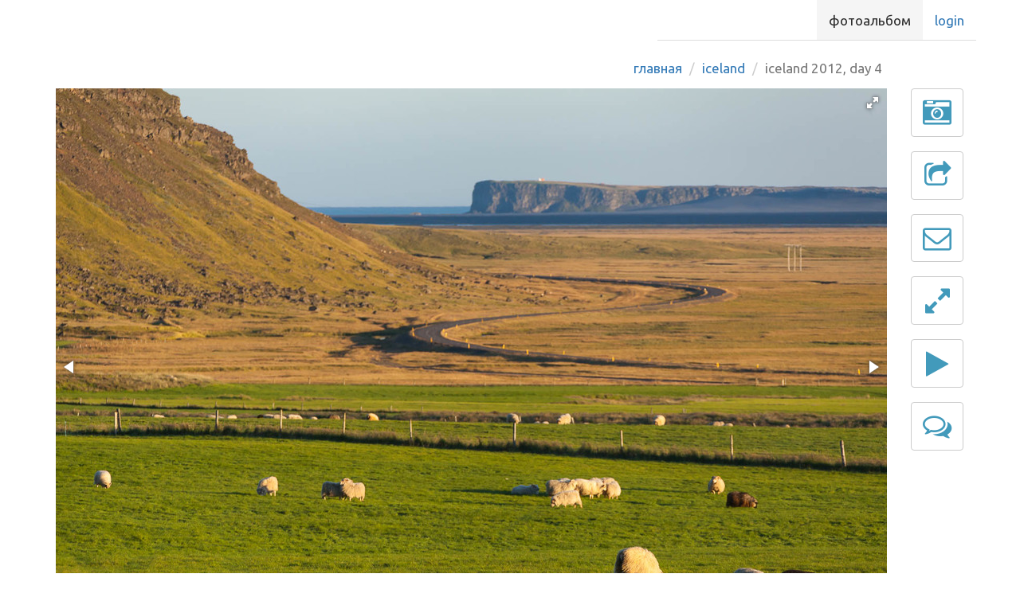

--- FILE ---
content_type: text/html; charset=UTF-8
request_url: https://golodranec.ru/album/iceland-2012-day-4/a58f5147770cb7
body_size: 36483
content:

<!DOCTYPE html>
<html lang="ru">
<head>
    <meta charset="UTF-8"/>
    <meta name="viewport" content="width=device-width, initial-scale=1, maximum-scale=1, user-scalable=no">
    <meta name="csrf-param" content="_csrf">
<meta name="csrf-token" content="8C_xGOBemx3tjD9KJjesyQTNumih7uzXDxLeqe648sjEQclS0QjRVK_DVCdiQtydNobQIpGeibg6X5uanumZgA==">
    <link href="//fonts.googleapis.com/css?family=Philosopher|Ubuntu&amp;subset=latin,cyrillic" rel="stylesheet">
    <!-- favicon -->
    <link rel="apple-touch-icon" sizes="57x57" href="/img/favicon/apple-icon-57x57.png">
    <link rel="apple-touch-icon" sizes="60x60" href="/img/favicon/apple-icon-60x60.png">
    <link rel="apple-touch-icon" sizes="72x72" href="/img/favicon/apple-icon-72x72.png">
    <link rel="apple-touch-icon" sizes="76x76" href="/img/favicon/apple-icon-76x76.png">
    <link rel="apple-touch-icon" sizes="114x114" href="/img/favicon/apple-icon-114x114.png">
    <link rel="apple-touch-icon" sizes="120x120" href="/img/favicon/apple-icon-120x120.png">
    <link rel="apple-touch-icon" sizes="144x144" href="/img/favicon/apple-icon-144x144.png">
    <link rel="apple-touch-icon" sizes="152x152" href="/img/favicon/apple-icon-152x152.png">
    <link rel="apple-touch-icon" sizes="180x180" href="/img/favicon/apple-icon-180x180.png">
    <link rel="icon" type="image/png" sizes="192x192"  href="/img/favicon/android-icon-192x192.png">
    <link rel="icon" type="image/png" sizes="32x32" href="/img/favicon/favicon-32x32.png">
    <link rel="icon" type="image/png" sizes="96x96" href="/img/favicon/favicon-96x96.png">
    <link rel="icon" type="image/png" sizes="16x16" href="/img/favicon/favicon-16x16.png">
    <link rel="manifest" href="/img/favicon/manifest.json">
    <meta name="msapplication-TileColor" content="#ffffff">
    <meta name="msapplication-TileImage" content="/img/favicon/ms-icon-144x144.png">
    <meta name="theme-color" content="#ffffff">

    <title>Iceland 2012, day 4</title>
    <meta property="image:tag" content="лето">
<meta property="image:tag" content="summer">
<meta property="image:tag" content="iceland">
<meta property="image:tag" content="исландия">
<meta property="image:tag" content="европа">
<meta property="image:tag" content="europe">
<meta property="image:tag" content="skaftafell">
<meta property="image:tag" content="скафтафедль">
<meta property="og:url" content="http://golodranec.ru/album/iceland-2012-day-4/a58f5147770cb7">
<meta property="og:title" content="Img-3564">
<meta property="og:image" content="http://golodranec.ru/image/a58f5147770cb7/middle">
<meta property="og:image:width" content="850">
<meta property="og:image:height" content="567">
<meta property="image:published_time" content="2017-04-17T16:16:07+00:00">
<meta property="image:modified_time" content="2017-04-17T16:16:07+00:00">
<meta name="keywords" content="лето,summer,iceland,исландия,европа,europe,skaftafell,скафтафедль">
<link href="http://golodranec.ru/album/iceland-2012-day-4/a58f5147770cb7" rel="canonical">
<link href="http://golodranec.ru/album/iceland-2012-day-4/a58f51476c25e0" rel="prev">
<link href="http://golodranec.ru/album/iceland-2012-day-4/a58f514781629d" rel="next">
<link href="/styles/vendor.min.css?v=1577639298" rel="stylesheet">
<link href="/styles/album.min.css?v=1577639298" rel="stylesheet">
<link href="/assets/c116b0a9/authchoice.css?v=1577645069" rel="stylesheet">    <!-- load -->
    <!--[if lt IE 9]>
<script src="//oss.maxcdn.com/html5shiv/3.7.2/html5shiv.min.js"></script>
<![endif]-->    <!--[if lt IE 9]>
<script src="//oss.maxcdn.com/respond/1.4.2/respond.min.js"></script>
<![endif]--></head>
<body ng-app="app.core" ng-cloak>
<!-- metrica -->
    

    <!-- Yandex.Metrika counter -->
    <script type="text/javascript">
        (function (d, w, c) {
            (w[c] = w[c] || []).push(function() {
                try {
                    w.yaCounter231226 = new Ya.Metrika({
                        id:231226,
                        clickmap:true,
                        trackLinks:true,
                        accurateTrackBounce:true,
                        trackHash:true
                    });
                } catch(e) { }
            });

            var n = d.getElementsByTagName("script")[0],
                s = d.createElement("script"),
                f = function () { n.parentNode.insertBefore(s, n); };
            s.type = "text/javascript";
            s.async = true;
            s.src = "https://mc.yandex.ru/metrika/watch.js";

            if (w.opera == "[object Opera]") {
                d.addEventListener("DOMContentLoaded", f, false);
            } else { f(); }
        })(document, window, "yandex_metrika_callbacks");
    </script>
    <noscript>
        <div><img src="https://mc.yandex.ru/watch/231226" style="position:absolute; left:-9999px;" alt="" /></div>
    </noscript>
    <!-- /Yandex.Metrika counter -->

    <!-- Google Analytics -->
    <script>
        (function(i,s,o,g,r,a,m){i['GoogleAnalyticsObject']=r;i[r]=i[r]||function(){
                (i[r].q=i[r].q||[]).push(arguments)},i[r].l=1*new Date();a=s.createElement(o),
            m=s.getElementsByTagName(o)[0];a.async=1;a.src=g;m.parentNode.insertBefore(a,m)
        })(window,document,'script','https://www.google-analytics.com/analytics.js','ga');

        ga('create', 'UA-11173286-1', 'auto');
        ga('send', 'pageview');

    </script>
    <!-- /Google Analytics -->


<!-- NAV -->
<nav id="w4" class="navbar-fotorama font-ubuntu text-medium navbar-border navbar-fixed-top navbar"><div class="container"><div class="navbar-header"><button type="button" class="navbar-toggle" data-toggle="collapse" data-target="#w4-collapse"><span class="sr-only">Toggle navigation</span>
<span class="icon-bar"></span>
<span class="icon-bar"></span>
<span class="icon-bar"></span></button></div><div id="w4-collapse" class="collapse navbar-collapse"><ul id="w5" class="navbar-nav navbar-right nav"><li class="active"><a href="/albums">Фотоальбом</a></li>
<li><a href="/users/login">Login</a></li></ul></div></div></nav><!-- /NAV -->
<div id="top" class="wrap">
    <div id="albums-view" class="container">
        <!-- Breadcrumbs -->
        <ul class="hidden-xs foto-breadcrumb font-ubuntu indent"><li><a href="/">Главная</a></li>
<li><a href="/album/iceland">Iceland</a></li>
<li class="active">Iceland 2012, day 4</li>
</ul>        <!-- /Breadcrumbs -->
        <!-- CONTENT -->
        <div ng-controller="albumViewCtrl as albumCtrl">
    <div class="row">

        <div id="fotobox-index" class="col-xs-12 col-md-11" style="margin 0 auto;" data-auto="false" data-hash="false" data-allowfullscreen="native" data-nav="thumbs" data-thumbheight="56" data-ratio="3/2" data-width="1050px" data-height="700px" data-id="w0">
</div>
        <div class="hidden-xs col-md-1 album-view-panel-right text-center" ng-cloak>

            <!-- load field -->
            <span ng-model="albumCtrl.model"
                  load-json='{"id":32,"slug":"iceland-2012-day-4","user_id":1,"canUpdate":false}'></span>

            <button type="button"
                    class="btn btn-default"
                    data-toggle="modal"
                    data-target="#modalImageInfo"
                    aria-pressed="false"
                    title="Properties image"
                    ng-click="albumCtrl.modalInfo()"><i class="fa fa-camera-retro fa-2x btn-blue"></i>
            </button>

            <button type="button"
                    class="btn btn-default"
                    data-toggle="modal"
                    data-target="#modalImageShare"
                    aria-pressed="false"
                    title="Share image"
                    ng-click="albumCtrl.modalShare()"><i class="fa fa-share-square-o fa-2x btn-blue"></i>
            </button>

            <button id="modalImageFeedback"
                    type="button"
                    class="btn btn-default"
                    data-toggle="modal"
                    data-target="#modalFeedback"
                    title="Send mail to author"
                    aria-pressed="false"><i class="fa fa-envelope-o fa-2x btn-blue"></i>
            </button>

            <button type="button"
                    class="btn btn-default"
                    data-toggle="fullscreen"
                    aria-pressed="false"><i class="fa fa-expand fa-2x btn-blue"></i>
            </button>

            <button id="button-autoplay"
                    type="button"
                    class="btn btn-default"
                    data-toggle="button"
                    aria-pressed="false"><i class="fa fa-play fa-2x btn-blue"></i>
            </button>

            <button type="button"
                    class="btn btn-default"
                    data-toggle="comments"
                    du-smooth-scroll="comments-container-form-bottom"
                    duration="4000"
                    style="margin-bottom: 1em"><i class="fa fa-comments-o fa-2x btn-blue"></i>
            </button>

            
            <a href="#" class="scrollToTop btn btn-default" role="button">
                <i class="fa fa-arrow-circle-up fa-2x btn-blue"></i>
            </a>

            <!--<button type="button" class="btn btn-default" data-toggle="button" aria-pressed="false" autocomplete="off"  style="margin-bottom: 1em">
                <i class="fa fa-map-marker fa-2x btn-blue"></i>
            </button>-->

            <!-- push -->
            <div id="push-play" class="push-images">
                <i class="fa fa-play"></i>&nbsp;&nbsp;PLAY
            </div>

            <div id="push-stop" class="push-images">
                <i class="fa fa-stop"></i>&nbsp;&nbsp;STOP
            </div>
        </div>
    </div>
    <div class="row">
        <div class="col-xs-12 col-md-11">
            <ul id="w1" class="keywords-list text-small"><i class="fa fa-tags"></i>&nbsp;&nbsp;<li><a href="/keyword/leto">лето</a></li>
<li><a href="/keyword/summer">summer</a></li>
<li><a href="/keyword/iceland">iceland</a></li>
<li><a href="/keyword/islandiya">исландия</a></li>
<li><a href="/keyword/evropa">европа</a></li>
<li><a href="/keyword/europe">europe</a></li>
<li><a href="/keyword/skaftafell">skaftafell</a></li>
<li><a href="/keyword/skaftafedl">скафтафедль</a></li>
</ul>        </div>
        <div class="hidden-xs col-md-1"></div>
    </div>

    <div class="row">
        <div class="col-xs-12 col-md-11">
            <div id="comments" ng-controller="commentCtrl as commentCtrl">

    <div class="comment-header"><h3>comments:</h3></div>

    <!-- load model album -->
    <span ng-model="commentCtrl.model"
          load-json='{"id":32,"slug":"iceland-2012-day-4","user_id":1,"key":"13c3b9f8","canUpdate":false}'></span>

    <!-- load comments -->
    <span ng-model="commentCtrl.comments"
          load-json='[]'></span>

    
    <div id="comments-container"
         infinite-scroll='commentCtrl.loadMore()'
         infinite-scroll-distance='commentCtrl.infinite.distance'
         infinite-scroll-disabled='commentCtrl.infinite.disabled'>

        <div ng-repeat="comment in commentCtrl.comments | orderObjectBy:'timestamp':false"
             ng-include="'comment.html'"></div>

        <script type="text/ng-template" id="comment.html">
            <div class="comment-item" id="item-{{comment.id}}" ng-hide="commentCtrl.isHidden(comment)">
                <div class="media-left">
                    <img ng-src="{{comment.userimg}}"
                         class="media-object img-circle"
                         data-holder-rendered="true">
                </div>
                <div class="media-body">

                    <div class="comment-heading font-ubuntu">
                        <strong ng-bind-html="comment.username"></strong>,
                        <span class="comment-date"
                              ng-bind="comment.timestamp | dateFromPHP : 'MMM dd, yyyy \'at\' H:mm'"></span>
                        <span class="comment-content-link"
                              ng-bind-html="comment.content"></span>
                    </div>

                    <div class="comment-container font-ubuntu">
                        <div class="arrow"></div>
                        <p ng-bind-html="comment.comment"></p>
                        <div class="comment-bottom">
                                                    </div>
                    </div>
                    <!-- Form reply -->
                    <div class="comment-reply-item"></div>
                    <!-- Nested media object -->
                    <!-- Nested media object -->
                    <div class="comment-nested-item"
                         ng-if="comment.childrenCount > 0"
                         infinite-scroll='commentCtrl.loadMore(comment, $index)'
                         infinite-scroll-distance='commentCtrl.infinite.distance'
                         infinite-scroll-disabled="comment.infinite.disabled">
                        <div ng-repeat="items in comment.children | orderObjectBy:'timestamp':false">
                            <div ng-include="'comment.html'" ng-init="comment=items"></div>
                        </div>

                        <div class="comment-item text-right"
                             ng-if="commentCtrl.isLoadingChildren(comment)"
                             ng-hide="comment.infinite.disabled">
                            <i class="fa fa-spinner fa-spin fa-2x fa-fw"></i>&nbsp;
                            <span class="sr-only">loading...</span>
                        </div>

                    </div>
                </div>
            </div>
        </script>

    </div>

    <div id="comments-container-form-bottom">

        <div class="comment-header-button font-ubuntu text-center" style="display: none;">
            <button type="button" class="btn btn-primary font-ubuntu btn-font-mono" ng-click="commentCtrl.showCommentForm()">новый комментарий</button>        </div>

        
<div class="row comment-block-form font-ubuntu">
    <div class="row">
        <div class="hidden-xs col-md-3 text-right" style="margin-right: -15px;">
                    </div>
        <div class="col-xs-10 col-sm-10 col-md-8">

            <textarea id="form-comments" class="form-control" name="Comments[comment]" style="width: 100%; height: 100px;" ng-model="commentCtrl.field.comment" ng-disabled="!commentCtrl.user.id" ng-change="commentCtrl.formModify()"></textarea>
        </div>
        <div class="col-xs-2 col-sm-2 col-md-1 text-left" style="padding-left: 0;">
            <button ng-click="commentCtrl.post()"
                    ng-disabled="!(commentCtrl.field.isModify)"
                    class="btn btn-default text-center"
                    data-toggle="button"
                    style="vertical-align: middle; width: 60px; height: 70px;">
                <i class="fa fa-level-down fa-2x fa-rotate-90"></i>
            </button>
        </div>
    </div>
    <div class="row" style="margin: 0.5em 0 0 0">
        <div class="hidden-xs col-md-3"></div>
        <div class="col-xs-10 col-sm-10 col-md-8">
                            <div class="comment-block-login">
                    <div id="w2" class="auth-clients-inline">
                                            <span class="auth-client-inline-right">
                            <a class="yandex auth-link" href="/users/auth?authclient=yandex" title="Yandex" data-popup-width="700" data-popup-height="500"><span class="auth-icon yandex"></span></a>                        </span>
                                            <span class="auth-client-inline-right">
                            <a class="google auth-link" href="/users/auth?authclient=google" title="Google"><span class="auth-icon google"></span></a>                        </span>
                                            <span class="auth-client-inline-right">
                            <a class="facebook auth-link" href="/users/auth?authclient=facebook" title="Facebook" data-popup-width="860" data-popup-height="480"><span class="auth-icon facebook"></span></a>                        </span>
                                            <span class="auth-client-inline-right">
                            <a class="github auth-link" href="/users/auth?authclient=github" title="GitHub" data-popup-width="900" data-popup-height="550"><span class="auth-icon github"></span></a>                        </span>
                    
                    <span class="auth-client-inline-right">sign in:</span>

                    </div>                </div>
                    </div>
        <div class="col-xs-2 col-sm-2 col-md-1"></div>
    </div>
</div>

    </div>

</div>        </div>
        <div class="hidden-xs col-md-1"></div>
    </div>


    <!-- Modal -->
<div id="modalImageInfo"
     class="modal fade"
     tabindex="-1"
     role="dialog"
     aria-labelledby="modalImageInfoLabel"
     aria-hidden="true">

    <div class="modal-dialog">
        <div class="modal-content">
            <div class="modal-header text-center font-ubuntu">
                <button type="button" class="close" data-dismiss="modal" aria-label="Close">
                    <i class="fa fa-times" title="Закрыть"></i>
                </button>
                <h3 class="modal-title" id="modalImageInfoLabel">Информация о фотографии</h3>
            </div>
            <div class="modal-body">
                <div class="row">
                    <div class="col-md-10 col-md-offset-1">
                        <table class="table table-striped font-ubuntu text-small">
                            <tbody>
                            <tr>
                                <td class="col-md-3 text-right">
                                    <strong>Кадр</strong>
                                </td>
                                <td class="col-md-9 text-left" ng-bind="albumCtrl.image.img_name"></td>
                            </tr>
                            <tr ng-if="albumCtrl.image.head || albumCtrl.model.canUpdate">
                                <td class="col-md-3 text-right">
                                    <strong>Название</strong>
                                </td>
                                <td class="col-md-9 text-left">
                                                                            <span ng-bind="albumCtrl.image.head"></span>
                                                                    </td>
                            </tr>
                            <tr ng-if="albumCtrl.image.anonce || albumCtrl.model.canUpdate">
                                <td class="col-md-3 text-right">
                                    <strong>Описание</strong>
                                </td>
                                <td class="col-md-9 text-left">
                                                                            <span ng-bind="albumCtrl.image.anonce"></span>
                                                                    </td>
                            </tr>
                            <tr ng-if="albumCtrl.image.imgDate || albumCtrl.model.canUpdate">
                                <td class="col-md-3 text-right">
                                    <strong>Дата</strong>
                                </td>
                                <td class="col-md-9 text-left">
                                                                            <span ng-bind="albumCtrl.image.imgDate | date:'d MMM yyyy'"></span>
                                                                    </td>
                            </tr>
                            <tr ng-if="albumCtrl.image.imgExif.model || albumCtrl.model.canUpdate">
                                <td class="col-md-3 text-right">
                                    <strong>Камера</strong>
                                </td>
                                <td class="col-md-9 text-left">
                                                                            <span ng-bind="albumCtrl.image.imgExif.model"></span>
                                                                    </td>
                            </tr>
                            <tr ng-if="albumCtrl.image.imgExif.lensmodel || albumCtrl.model.canUpdate">
                                <td class="col-md-3 text-right">
                                    <strong>Объектив</strong>
                                </td>
                                <td class="col-md-9 text-left">
                                                                            <span ng-bind="albumCtrl.image.imgExif.lensmodel"></span>
                                                                    </td>
                            </tr>
                            <tr ng-if="albumCtrl.image.imgKeywordsArray.length">
                                <td class="col-md-3 text-right">
                                    <strong>Ключевые слова</strong>
                                </td>
                                <td class="col-md-9 left">
                                    <ul class="keywords-list-inline">
                                        <li ng-repeat="keyword in albumCtrl.image.imgKeywordsArray track by keyword.slug">
                                            <a ng-href="/keyword/{{keyword.slug}}">{{keyword.name}}</a></li>
                                    </ul>
                                </td>
                            </tr>
                            <tr ng-if="albumCtrl.image.imgInstagram">
                                <td class="col-md-3 text-right">
                                    <strong>Instagram</strong>
                                </td>
                                <td class="col-md-9 text-left">
                                    <a ng-href="{{albumCtrl.image.imgInstagram}}"
                                       target="_blank"
                                       ng-bind="albumCtrl.image.imgInstagram"></a>
                                </td>
                            </tr>
                            </tbody>
                        </table>
                    </div>
                    <div class="col-md-1"></div>
                </div>
            </div>
                    </div>
    </div>
</div>
    <!-- Modal -->
<div id="modalImageShare"
     class="modal fade"
     tabindex="-1"
     role="dialog"
     aria-labelledby="modalImageShareLabel"
     aria-hidden="true">

    <div class="modal-dialog">
        <div class="modal-content">
            <div class="modal-header text-center font-ubuntu">
                <button type="button" class="close" data-dismiss="modal" aria-label="Close">
                    <span aria-hidden="true">&times;</span>
                </button>
                <h3 class="modal-title" id="modalImageShareLabel">Share Image</h3>
            </div>

            <div class="share-icons text-center">
                <!-- social-likes_light -->
                <div id="share-social-likes"
                     class="social-likes"
                     style="font-size: 1.5em;"
                     data-counters="no"
                     data-url="{{albumCtrl.image.url}}"
                     data-title="{{albumCtrl.image.head}}"
                     data-media="{{albumCtrl.image.link}}">
                    <div class="facebook" title="Share link on Facebook"></div>
                    <div class="vkontakte" title="Share link on VKontakte"></div>
                    <div class="plusone" title="Share link on Google+"></div>
                    <div class="pinterest" title="Share image on Pinterest" data-media="{{albumCtrl.image.link}}"></div>
                    <div class="mailru" title="Share link on Mailru"></div>
                    <div class="odnoklassniki" title="Share link on Odnoklassniki"></div>
                </div>
            </div>

            <div class="modal-body font-ubuntu">

                <div class="share-links text-left">
                    <label for="share-link-album">ссылка на альбом</label>
                    <div class="input-group">
                        <span class="input-group-addon"><i class="fa fa-link"></i></span>
                        <input id="share-link-album"
                               type="text"
                               class="form-control"
                               ng-value="albumCtrl.image.album"
                               onclick="this.select()">
                    </div>
                </div>

                <div class="share-links text-left">
                    <label for="share-link-image">ссылка на фотографию</label>
                    <div class="input-group">
                        <span class="input-group-addon"><i class="fa fa-link"></i></span>
                        <input id="share-link-image"
                               type="text"
                               class="form-control"
                               ng-value="albumCtrl.image.url"
                               onclick="this.select()">
                    </div>
                </div>
            </div>
        </div>
    </div>
</div>
    <!-- Modal -->
<div id="modalFeedback"
     class="modal fade"
     tabindex="-1"
     role="dialog"
     aria-labelledby="modalFeedbackLabel"
     aria-hidden="true">

    <div class="modal-dialog" ng-controller="feedbackCtrl as feedback" ng-cloak>
        <div class="modal-content" ng-init="feedback.type='feedback'">
            <div class="modal-header text-left font-ubuntu">
                <button type="button" class="close" data-dismiss="modal" aria-label="Close">
                    <i class="fa fa-times" title="Закрыть"></i>
                </button>
                <h3 class="modal-title" id="modalFeedbackLabel">Feedback</h3>
            </div>

            <!-- send message -->
            <div class="modal-body text-medium" ng-show="feedback.isSend">
                <div class="row">
                    <div class="col-md-1"></div>
                    <div class="col-md-10 center">
                        <h3>Your message sent</h3>
                    </div>
                    <div class="col-md-1"></div>
                </div>
            </div>

            <!-- form message -->
            <div class="modal-body text-medium" ng-show="!feedback.isSend">
                <div class="row">

                    <input type="hidden" name="ContactForm[user_id]" value="1" disabled="disabled" style="display: none;" ng-model="feedback.model.user_id" set-value="1">
                    <input type="hidden" name="ContactForm[tbl_id]" value="32" disabled="disabled" style="display: none;" ng-model="feedback.model.tbl_id" set-value="32">
                    <input type="hidden" name="ContactForm[tbl_key]" value="13c3b9f8" disabled="disabled" style="display: none;" ng-model="feedback.model.tbl_key" set-value="13c3b9f8">                </div>

                <div class="row" style="margin-top: 1em;">

                    <div class="col-md-3 text-right font-ubuntu">
                        <strong>email</strong>
                        <div class="small">for feedback</div>
                    </div>

                    <div class="col-md-8 form-group" ng-class="{'has-error' : feedback.error.email}">
                        <div class="input-group">
                            <div class="input-group-addon"><i class="fa fa-at"></i></div>
                            <input type="email" class="form-control" name="ContactForm[email]" value="" placeholder="jane.doe@example.com" required ng-model="feedback.model.email" ng-readonly="feedback.isSend">                        </div>
                        <div class="help-block small help-block-error" ng-show="feedback.error.email">
                            is not a valid email address                        </div>
                    </div>

                </div>

                <div class="row" style="margin-top: 0.5em;">

                    <div class="col-md-3 text-right font-ubuntu">
                        <strong>message</strong>
                    </div>

                    <div class="col-md-8 form-group" ng-class="{'has-error' : feedback.error.message}">
                        <textarea class="form-control" name="ContactForm[message]" rows="6" required aria-describedby="help-block" ng-model="feedback.model.message" ng-readonly="feedback.isSend"></textarea>                        <div class="help-block small text-right">
                            (не менее 10 знаков)                        </div>
                    </div>

                </div>

                                    <!-- captcha -->
                    <div class="row">

                        <div class="col-md-3 text-right font-ubuntu">
                            <strong>проверочный код</strong>
                        </div>

                        <div class="col-md-8 form-group" ng-class="{'has-error' : feedback.error.verifyCode}">
                            <div class="row"><div class="col-md-6" style="padding-top: 5px"><input type="text" id="w3" class="form-control group-input-captcha" name="verifyCode" ng-model="feedback.model.verifyCode" ng-readonly="feedback.isSend"></div><div class="col-md-6 left"><img id="w3-image" src="/default/captcha?v=697266b1eab758.75170051" alt=""></div></div>                            <div class="help-block small help-block-error" ng-show="feedback.error.verifyCode">
                                Проверочный код не корректный                            </div>
                        </div>

                    </div>
                
            </div>
            <div class="modal-footer">

                <button type="button"
                        class="btn btn-primary"
                        ng-click="feedback.send()"
                        ng-disabled="feedback.isSend">отправить                </button>

                <button type="button"
                        class="btn btn-default"
                        ng-click="feedback.cancel()"
                        data-dismiss="modal">отменить                </button>
            </div>
        </div>
    </div>
</div>
    
</div>        <!-- /CONTENT -->

    </div>
</div>
<!-- footer -->
<footer>
    <div class="container font-ubuntu">
        <p class="pull-left"></p>
        <div class="pull-right">
            <span>2007/26 &copy; kuaukutsu</span>
            <span style="padding-left: 5px">
                <a href="https://www.facebook.com/kuaukutsu"><i class="fa fa-facebook-square"></i></a>
            </span>
            <span style="padding-left: 5px">
                <a href="https://www.instagram.com/kuaukutsu/"><i class="fa fa-instagram"></i></a>
            </span>
        </div>
    </div>
</footer>
<!-- /footer -->
<script src="/assets/b6b9f28d/jquery.min.js?v=1577642832"></script>
<script src="/assets/50d17e2/yii.js?v=1577642832"></script>
<script src="/scripts/vendor.min.js?v=1577639298"></script>
<script src="/scripts/album.min.js?v=1577639298"></script>
<script src="/assets/c116b0a9/authchoice.js?v=1577645069"></script>
<script>$('#fotobox-index').fotorama({"data":[{"id":"a58f51466a9f36","key":1278,"img":"/image/a58f51466a9f36/album","thumb":"/image/1278/thumb_img-3452.jpg","full":"/image/a58f51466a9f36","fit":"none"},{"id":"a58f514675121f","key":1279,"img":"/image/a58f514675121f/album","thumb":"/image/1279/thumb_img-3453.jpg","full":"/image/a58f514675121f","fit":"none"},{"id":"a58f51467f328c","key":1280,"img":"/image/a58f51467f328c/album","thumb":"/image/1280/thumb_img-3473.jpg","full":"/image/a58f51467f328c","fit":"none"},{"id":"a58f514688c2c5","key":1281,"img":"/image/a58f514688c2c5/album","thumb":"/image/1281/thumb_img-3484.jpg","full":"/image/a58f514688c2c5","fit":"none"},{"id":"a58f514691ddd7","key":1282,"img":"/image/a58f514691ddd7/album","thumb":"/image/1282/thumb_img-3486.jpg","full":"/image/a58f514691ddd7","fit":"none"},{"id":"a58f51469cd9b4","key":1283,"img":"/image/a58f51469cd9b4/album","thumb":"/image/1283/thumb_img-3491.jpg","full":"/image/a58f51469cd9b4","fit":"none"},{"id":"a58f5146a65096","key":1284,"img":"/image/a58f5146a65096/album","thumb":"/image/1284/thumb_img-3495.jpg","full":"/image/a58f5146a65096","fit":"none"},{"id":"a58f5146b03923","key":1285,"img":"/image/a58f5146b03923/album","thumb":"/image/1285/thumb_img-3499.jpg","full":"/image/a58f5146b03923","fit":"none"},{"id":"a58f5146b8d42f","key":1286,"img":"/image/a58f5146b8d42f/album","thumb":"/image/1286/thumb_img-3505.jpg","full":"/image/a58f5146b8d42f","fit":"none"},{"id":"a58f5146c1e18c","key":1287,"img":"/image/a58f5146c1e18c/album","thumb":"/image/1287/thumb_img-3509.jpg","full":"/image/a58f5146c1e18c","fit":"none"},{"id":"a58f5146cb1dca","key":1288,"img":"/image/a58f5146cb1dca/album","thumb":"/image/1288/thumb_img-3511.jpg","full":"/image/a58f5146cb1dca","fit":"none"},{"id":"a58f5146d45d57","key":1289,"img":"/image/a58f5146d45d57/album","thumb":"/image/1289/thumb_img-3512.jpg","full":"/image/a58f5146d45d57","fit":"none"},{"id":"a58f5146dd611c","key":1290,"img":"/image/a58f5146dd611c/album","thumb":"/image/1290/thumb_img-3514.jpg","full":"/image/a58f5146dd611c","fit":"none"},{"id":"a58f5146e6a82a","key":1291,"img":"/image/a58f5146e6a82a/album","thumb":"/image/1291/thumb_img-3515.jpg","full":"/image/a58f5146e6a82a","fit":"none"},{"id":"a58f5146f0c4f0","key":1292,"img":"/image/a58f5146f0c4f0/album","thumb":"/image/1292/thumb_img-3519.jpg","full":"/image/a58f5146f0c4f0","fit":"none"},{"id":"a58f5146fa147d","key":1293,"img":"/image/a58f5146fa147d/album","thumb":"/image/1293/thumb_img-3520.jpg","full":"/image/a58f5146fa147d","fit":"none"},{"id":"a58f514703fbbd","key":1294,"img":"/image/a58f514703fbbd/album","thumb":"/image/1294/thumb_img-3524.jpg","full":"/image/a58f514703fbbd","fit":"none"},{"id":"a58f51470d6148","key":1295,"img":"/image/a58f51470d6148/album","thumb":"/image/1295/thumb_img-3526.jpg","full":"/image/a58f51470d6148","fit":"none"},{"id":"a58f514716d5fb","key":1296,"img":"/image/a58f514716d5fb/album","thumb":"/image/1296/thumb_img-3536.jpg","full":"/image/a58f514716d5fb","fit":"none"},{"id":"a58f51472065bd","key":1297,"img":"/image/a58f51472065bd/album","thumb":"/image/1297/thumb_img-3539.jpg","full":"/image/a58f51472065bd","fit":"none"},{"id":"a58f514729f98f","key":1298,"img":"/image/a58f514729f98f/album","thumb":"/image/1298/thumb_img-3540.jpg","full":"/image/a58f514729f98f","fit":"none"},{"id":"a58f514733bb5a","key":1299,"img":"/image/a58f514733bb5a/album","thumb":"/image/1299/thumb_img-3542.jpg","full":"/image/a58f514733bb5a","fit":"none"},{"id":"a58f51473d36f1","key":1300,"img":"/image/a58f51473d36f1/album","thumb":"/image/1300/thumb_img-3543.jpg","full":"/image/a58f51473d36f1","fit":"none"},{"id":"a58f514746dc56","key":1301,"img":"/image/a58f514746dc56/album","thumb":"/image/1301/thumb_img-3547.jpg","full":"/image/a58f514746dc56","fit":"none"},{"id":"a58f51475049b8","key":1302,"img":"/image/a58f51475049b8/album","thumb":"/image/1302/thumb_img-3550.jpg","full":"/image/a58f51475049b8","fit":"none"},{"id":"a58f514758c42f","key":1303,"img":"/image/a58f514758c42f/album","thumb":"/image/1303/thumb_img-3552.jpg","full":"/image/a58f514758c42f","fit":"none"},{"id":"a58f51476245fe","key":1304,"img":"/image/a58f51476245fe/album","thumb":"/image/1304/thumb_img-3553.jpg","full":"/image/a58f51476245fe","fit":"none"},{"id":"a58f51476c25e0","key":1305,"img":"/image/a58f51476c25e0/album","thumb":"/image/1305/thumb_img-3561.jpg","full":"/image/a58f51476c25e0","fit":"none"},{"id":"a58f5147770cb7","key":1306,"img":"/image/a58f5147770cb7/album","thumb":"/image/1306/thumb_img-3564.jpg","full":"/image/a58f5147770cb7","fit":"none"},{"id":"a58f514781629d","key":1307,"img":"/image/a58f514781629d/album","thumb":"/image/1307/thumb_img-3566.jpg","full":"/image/a58f514781629d","fit":"none"},{"id":"img-3568","key":1308,"img":"/image/img-3568/album","thumb":"/image/1308/thumb_img-3568.jpg","full":"/image/img-3568","fit":"none"}],"spinner":{"lines":20}});</script>
<script>jQuery(function ($) {
jQuery('#w2').authchoice();
jQuery('#w3-image').yiiCaptcha({"refreshUrl":"\/default\/captcha?refresh=1","hashKey":"yiiCaptcha\/default\/captcha"});
});</script></body>
</html>



--- FILE ---
content_type: application/javascript; charset=utf-8
request_url: https://golodranec.ru/scripts/vendor.min.js?v=1577639298
body_size: 96976
content:
var vendor=function(t){function e(n){if(i[n])return i[n].exports;var r=i[n]={exports:{},id:n,loaded:!1};return t[n].call(r.exports,r,r.exports,e),r.loaded=!0,r.exports}var n=window.webpackJsonp_name_;window.webpackJsonp_name_=function(o,a){for(var s,u,l=0,c=[];l<o.length;l++)u=o[l],r[u]&&c.push.apply(c,r[u]),r[u]=0;for(s in a)if(Object.prototype.hasOwnProperty.call(a,s)){var f=a[s];switch(typeof f){case"object":t[s]=function(e){var n=e.slice(1),i=e[0];return function(e,r,o){t[i].apply(this,[e,r,o].concat(n))}}(f);break;case"function":t[s]=f;break;default:t[s]=t[f]}}for(n&&n(o,a);c.length;)c.shift().call(null,e);if(a[0])return i[0]=0,e(0)};var i={},r={0:0};return e.e=function(t,n){if(0===r[t])return n.call(null,e);if(void 0!==r[t])r[t].push(n);else{r[t]=[n];var i=document.getElementsByTagName("head")[0],o=document.createElement("script");o.type="text/javascript",o.charset="utf-8",o.async=!0,o.src=e.p+""+t+"."+({1:"album",2:"note",3:"image",4:"keyword",5:"main"}[t]||t)+".min.js",i.appendChild(o)}},e.m=t,e.c=i,e.p="/scripts/",e(0)}(function(t){for(var e in t)if(Object.prototype.hasOwnProperty.call(t,e))switch(typeof t[e]){case"function":break;case"object":t[e]=function(e){var n=e.slice(1),i=t[e[0]];return function(t,e,r){i.apply(this,[t,e,r].concat(n))}}(t[e]);break;default:t[e]=t[t[e]]}return t}({0:function(t,e,n){n(69),n(71),n(70),n(68),t.exports=n(63)},1:function(t,e){t.exports=jQuery},2:function(t,e,n){n(53),t.exports=angular},3:function(t,e,n){n(50),t.exports="ngRoute"},4:function(t,e,n){n(51),t.exports="ngSanitize"},50:function(t,e){/**
	 * @license AngularJS v1.6.6
	 * (c) 2010-2017 Google, Inc. http://angularjs.org
	 * License: MIT
	 */
!function(t,e){"use strict";function n(t,e){if(u(t)){e=e||[];for(var n=0,i=t.length;n<i;n++)e[n]=t[n]}else if(l(t)){e=e||{};for(var r in t)"$"===r.charAt(0)&&"$"===r.charAt(1)||(e[r]=t[r])}return e||t}function i(){function t(t,n){return e.extend(Object.create(t),n)}function i(t,e){var n=e.caseInsensitiveMatch,i={originalPath:t,regexp:t},r=i.keys=[];return t=t.replace(/([().])/g,"\\$1").replace(/(\/)?:(\w+)(\*\?|[?*])?/g,function(t,e,n,i){var o="?"===i||"*?"===i?"?":null,a="*"===i||"*?"===i?"*":null;return r.push({name:n,optional:!!o}),e=e||"",""+(o?"":e)+"(?:"+(o?e:"")+(a&&"(.+?)"||"([^/]+)")+(o||"")+")"+(o||"")}).replace(/([\/$*])/g,"\\$1"),i.regexp=RegExp("^"+t+"$",n?"i":""),i}u=e.isArray,l=e.isObject,c=e.isDefined,f=e.noop;var r={};this.when=function(t,o){var a=n(o);if(e.isUndefined(a.reloadOnSearch)&&(a.reloadOnSearch=!0),e.isUndefined(a.caseInsensitiveMatch)&&(a.caseInsensitiveMatch=this.caseInsensitiveMatch),r[t]=e.extend(a,t&&i(t,a)),t){var s="/"===t[t.length-1]?t.substr(0,t.length-1):t+"/";r[s]=e.extend({redirectTo:t},i(s,a))}return this},this.caseInsensitiveMatch=!1,this.otherwise=function(t){return"string"==typeof t&&(t={redirectTo:t}),this.when(null,t),this},h=!0,this.eagerInstantiationEnabled=function(t){return c(t)?(h=t,this):h},this.$get=["$rootScope","$location","$routeParams","$q","$injector","$templateRequest","$sce","$browser",function(n,i,o,a,s,u,l,c){function h(t,e){var n=e.keys,i={};if(!e.regexp)return null;var r=e.regexp.exec(t);if(!r)return null;for(var o=1,a=r.length;o<a;++o){var s=n[o-1],u=r[o];s&&u&&(i[s.name]=u)}return i}function d(t){var i=k.current;x=b(),C=x&&i&&x.$$route===i.$$route&&e.equals(x.pathParams,i.pathParams)&&!x.reloadOnSearch&&!E,C||!i&&!x||n.$broadcast("$routeChangeStart",x,i).defaultPrevented&&t&&t.preventDefault()}function m(){var t=k.current,i=x;if(C)t.params=i.params,e.copy(t.params,o),n.$broadcast("$routeUpdate",t);else if(i||t){E=!1,k.current=i;var r=a.resolve(i);c.$$incOutstandingRequestCount(),r.then(v).then($).then(function(a){return a&&r.then(g).then(function(r){i===k.current&&(i&&(i.locals=r,e.copy(i.params,o)),n.$broadcast("$routeChangeSuccess",i,t))})}).catch(function(e){i===k.current&&n.$broadcast("$routeChangeError",i,t,e)}).finally(function(){c.$$completeOutstandingRequest(f)})}}function v(t){var n={route:t,hasRedirection:!1};if(t)if(t.redirectTo)if(e.isString(t.redirectTo))n.path=w(t.redirectTo,t.params),n.search=t.params,n.hasRedirection=!0;else{var r=i.path(),o=i.search(),u=t.redirectTo(t.pathParams,r,o);e.isDefined(u)&&(n.url=u,n.hasRedirection=!0)}else if(t.resolveRedirectTo)return a.resolve(s.invoke(t.resolveRedirectTo)).then(function(t){return e.isDefined(t)&&(n.url=t,n.hasRedirection=!0),n});return n}function $(t){var e=!0;if(t.route!==k.current)e=!1;else if(t.hasRedirection){var n=i.url(),r=t.url;r?i.url(r).replace():r=i.path(t.path).search(t.search).replace().url(),r!==n&&(e=!1)}return e}function g(t){if(t){var n=e.extend({},t.resolve);e.forEach(n,function(t,i){n[i]=e.isString(t)?s.get(t):s.invoke(t,null,null,i)});var i=y(t);return e.isDefined(i)&&(n.$template=i),a.all(n)}}function y(t){var n,i;return e.isDefined(n=t.template)?e.isFunction(n)&&(n=n(t.params)):e.isDefined(i=t.templateUrl)&&(e.isFunction(i)&&(i=i(t.params)),e.isDefined(i)&&(t.loadedTemplateUrl=l.valueOf(i),n=u(i))),n}function b(){var n,o;return e.forEach(r,function(r,a){!o&&(n=h(i.path(),r))&&(o=t(r,{params:e.extend({},i.search(),n),pathParams:n}),o.$$route=r)}),o||r[null]&&t(r[null],{params:{},pathParams:{}})}function w(t,n){var i=[];return e.forEach((t||"").split(":"),function(t,e){if(0===e)i.push(t);else{var r=t.match(/(\w+)(?:[?*])?(.*)/),o=r[1];i.push(n[o]),i.push(r[2]||""),delete n[o]}}),i.join("")}var x,C,E=!1,k={routes:r,reload:function(){E=!0;var t={defaultPrevented:!1,preventDefault:function(){this.defaultPrevented=!0,E=!1}};n.$evalAsync(function(){d(t),t.defaultPrevented||m()})},updateParams:function(t){if(!this.current||!this.current.$$route)throw p("norout","Tried updating route when with no current route");t=e.extend({},this.current.params,t),i.path(w(this.current.$$route.originalPath,t)),i.search(t)}};return n.$on("$locationChangeStart",d),n.$on("$locationChangeSuccess",m),k}]}function r(t){h&&t.get("$route")}function o(){this.$get=function(){return{}}}function a(t,n,i){return{restrict:"ECA",terminal:!0,priority:400,transclude:"element",link:function(r,o,a,s,u){function l(){d&&(i.cancel(d),d=null),f&&(f.$destroy(),f=null),h&&(d=i.leave(h),d.done(function(t){t!==!1&&(d=null)}),h=null)}function c(){var a=t.current&&t.current.locals,s=a&&a.$template;if(e.isDefined(s)){var c=r.$new(),d=t.current,v=u(c,function(t){i.enter(t,null,h||o).done(function(t){t===!1||!e.isDefined(p)||p&&!r.$eval(p)||n()}),l()});h=v,f=d.scope=c,f.$emit("$viewContentLoaded"),f.$eval(m)}else l()}var f,h,d,p=a.autoscroll,m=a.onload||"";r.$on("$routeChangeSuccess",c),c()}}}function s(t,e,n){return{restrict:"ECA",priority:-400,link:function(i,r){var o=n.current,a=o.locals;r.html(a.$template);var s=t(r.contents());if(o.controller){a.$scope=i;var u=e(o.controller,a);o.controllerAs&&(i[o.controllerAs]=u),r.data("$ngControllerController",u),r.children().data("$ngControllerController",u)}i[o.resolveAs||"$resolve"]=a,s(i)}}}var u,l,c,f,h,d=e.module("ngRoute",[]).info({angularVersion:"1.6.6"}).provider("$route",i).run(r),p=e.$$minErr("ngRoute");r.$inject=["$injector"],d.provider("$routeParams",o),d.directive("ngView",a),d.directive("ngView",s),a.$inject=["$route","$anchorScroll","$animate"],s.$inject=["$compile","$controller","$route"]}(window,window.angular)},51:function(t,e){/**
	 * @license AngularJS v1.6.6
	 * (c) 2010-2017 Google, Inc. http://angularjs.org
	 * License: MIT
	 */
!function(t,e){"use strict";function n(){function n(t,e){var n,i={},r=t.split(",");for(n=0;n<r.length;n++)i[e?u(r[n]):r[n]]=!0;return i}function i(t,e){null===t||void 0===t?t="":"string"!=typeof t&&(t=""+t);var n=V(t);if(!n)return"";var i=5;do{if(0===i)throw d("uinput","Failed to sanitize html because the input is unstable");i--,t=n.innerHTML,n=V(t)}while(t!==n.innerHTML);for(var r=n.firstChild;r;){switch(r.nodeType){case 1:e.start(r.nodeName.toLowerCase(),p(r.attributes));break;case 3:e.chars(r.textContent)}var o;if(!(o=r.firstChild)&&(1===r.nodeType&&e.end(r.nodeName.toLowerCase()),o=g("nextSibling",r),!o))for(;null==o&&(r=g("parentNode",r),r!==n);)o=g("nextSibling",r),1===r.nodeType&&e.end(r.nodeName.toLowerCase());r=o}for(;r=n.firstChild;)n.removeChild(r)}function p(t){for(var e={},n=0,i=t.length;n<i;n++){var r=t[n];e[r.name]=r.value}return e}function m(t){return t.replace(/&/g,"&amp;").replace(b,function(t){var e=t.charCodeAt(0),n=t.charCodeAt(1);return"&#"+(1024*(e-55296)+(n-56320)+65536)+";"}).replace(w,function(t){return"&#"+t.charCodeAt(0)+";"}).replace(/</g,"&lt;").replace(/>/g,"&gt;")}function v(t,e){var n=!1,i=r(t,t.push);return{start:function(t,r){t=u(t),!n&&O[t]&&(n=t),n||M[t]!==!0||(i("<"),i(t),a(r,function(n,r){var o=u(r),a="img"===t&&"src"===o||"background"===o;D[o]!==!0||I[o]===!0&&!e(n,a)||(i(" "),i(r),i('="'),i(m(n)),i('"'))}),i(">"))},end:function(t){t=u(t),n||M[t]!==!0||x[t]===!0||(i("</"),i(t),i(">")),t==n&&(n=!1)},chars:function(t){n||i(m(t))}}}function $(e){for(;e;){if(e.nodeType===t.Node.ELEMENT_NODE)for(var n=e.attributes,i=0,r=n.length;i<r;i++){var o=n[i],a=o.name.toLowerCase();"xmlns:ns1"!==a&&0!==a.lastIndexOf("ns1:",0)||(e.removeAttributeNode(o),i--,r--)}var s=e.firstChild;s&&$(s),e=g("nextSibling",e)}}function g(t,e){var n=e[t];if(n&&c.call(e,n))throw d("elclob","Failed to sanitize html because the element is clobbered: {0}",e.outerHTML||e.outerText);return n}var y=!1;this.$get=["$$sanitizeUri",function(t){return y&&o(M,A),function(e){var n=[];return f(e,h(n,function(e,n){return!/^unsafe:/.test(t(e,n))})),n.join("")}}],this.enableSvg=function(t){return s(t)?(y=t,this):y},r=e.bind,o=e.extend,a=e.forEach,s=e.isDefined,u=e.lowercase,l=e.noop,f=i,h=v,c=t.Node.prototype.contains||function(t){return!!(16&this.compareDocumentPosition(t))};var b=/[\uD800-\uDBFF][\uDC00-\uDFFF]/g,w=/([^#-~ |!])/g,x=n("area,br,col,hr,img,wbr"),C=n("colgroup,dd,dt,li,p,tbody,td,tfoot,th,thead,tr"),E=n("rp,rt"),k=o({},E,C),S=o({},C,n("address,article,aside,blockquote,caption,center,del,dir,div,dl,figure,figcaption,footer,h1,h2,h3,h4,h5,h6,header,hgroup,hr,ins,map,menu,nav,ol,pre,section,table,ul")),T=o({},E,n("a,abbr,acronym,b,bdi,bdo,big,br,cite,code,del,dfn,em,font,i,img,ins,kbd,label,map,mark,q,ruby,rp,rt,s,samp,small,span,strike,strong,sub,sup,time,tt,u,var")),A=n("circle,defs,desc,ellipse,font-face,font-face-name,font-face-src,g,glyph,hkern,image,linearGradient,line,marker,metadata,missing-glyph,mpath,path,polygon,polyline,radialGradient,rect,stop,svg,switch,text,title,tspan"),O=n("script,style"),M=o({},x,S,T,k),I=n("background,cite,href,longdesc,src,xlink:href"),N=n("abbr,align,alt,axis,bgcolor,border,cellpadding,cellspacing,class,clear,color,cols,colspan,compact,coords,dir,face,headers,height,hreflang,hspace,ismap,lang,language,nohref,nowrap,rel,rev,rows,rowspan,rules,scope,scrolling,shape,size,span,start,summary,tabindex,target,title,type,valign,value,vspace,width"),j=n("accent-height,accumulate,additive,alphabetic,arabic-form,ascent,baseProfile,bbox,begin,by,calcMode,cap-height,class,color,color-rendering,content,cx,cy,d,dx,dy,descent,display,dur,end,fill,fill-rule,font-family,font-size,font-stretch,font-style,font-variant,font-weight,from,fx,fy,g1,g2,glyph-name,gradientUnits,hanging,height,horiz-adv-x,horiz-origin-x,ideographic,k,keyPoints,keySplines,keyTimes,lang,marker-end,marker-mid,marker-start,markerHeight,markerUnits,markerWidth,mathematical,max,min,offset,opacity,orient,origin,overline-position,overline-thickness,panose-1,path,pathLength,points,preserveAspectRatio,r,refX,refY,repeatCount,repeatDur,requiredExtensions,requiredFeatures,restart,rotate,rx,ry,slope,stemh,stemv,stop-color,stop-opacity,strikethrough-position,strikethrough-thickness,stroke,stroke-dasharray,stroke-dashoffset,stroke-linecap,stroke-linejoin,stroke-miterlimit,stroke-opacity,stroke-width,systemLanguage,target,text-anchor,to,transform,type,u1,u2,underline-position,underline-thickness,unicode,unicode-range,units-per-em,values,version,viewBox,visibility,width,widths,x,x-height,x1,x2,xlink:actuate,xlink:arcrole,xlink:role,xlink:show,xlink:title,xlink:type,xml:base,xml:lang,xml:space,xmlns,xmlns:xlink,y,y1,y2,zoomAndPan",!0),D=o({},I,j,N),V=function(t,e){function n(e){e="<remove></remove>"+e;try{e=encodeURI(e)}catch(t){return}var n=new t.XMLHttpRequest;n.responseType="document",n.open("GET","data:text/html;charset=utf-8,"+e,!1),n.send(null);var i=n.response.body;return i.firstChild.remove(),i}function i(e){e="<remove></remove>"+e;try{var n=(new t.DOMParser).parseFromString(e,"text/html").body;return n.firstChild.remove(),n}catch(t){return}}function r(t){return a.innerHTML=t,e.documentMode&&$(a),a}var o;if(!e||!e.implementation)throw d("noinert","Can't create an inert html document");o=e.implementation.createHTMLDocument("inert");var a=(o.documentElement||o.getDocumentElement()).querySelector("body");return a.innerHTML='<svg><g onload="this.parentNode.remove()"></g></svg>',a.querySelector("svg")?(a.innerHTML='<svg><p><style><img src="</style><img src=x onerror=alert(1)//">',a.querySelector("svg img")?i:r):n}(t,t.document)}function i(t){var e=[],n=h(e,l);return n.chars(t),e.join("")}var r,o,a,s,u,l,c,f,h,d=e.$$minErr("$sanitize");e.module("ngSanitize",[]).provider("$sanitize",n).info({angularVersion:"1.6.6"}),e.module("ngSanitize").filter("linky",["$sanitize",function(t){var n=/((ftp|https?):\/\/|(www\.)|(mailto:)?[A-Za-z0-9._%+-]+@)\S*[^\s.;,(){}<>"\u201d\u2019]/i,r=/^mailto:/i,o=e.$$minErr("linky"),a=e.isDefined,s=e.isFunction,u=e.isObject,l=e.isString;return function(e,c,f){function h(t){t&&y.push(i(t))}function d(t,e){var n,i=$(t);y.push("<a ");for(n in i)y.push(n+'="'+i[n]+'" ');!a(c)||"target"in i||y.push('target="',c,'" '),y.push('href="',t.replace(/"/g,"&quot;"),'">'),h(e),y.push("</a>")}if(null==e||""===e)return e;if(!l(e))throw o("notstring","Expected string but received: {0}",e);for(var p,m,v,$=s(f)?f:u(f)?function(){return f}:function(){return{}},g=e,y=[];p=g.match(n);)m=p[0],p[2]||p[4]||(m=(p[3]?"http://":"mailto:")+m),v=p.index,h(g.substr(0,v)),d(m,p[0].replace(r,"")),g=g.substring(v+p[0].length);return h(g),t(y.join(""))}}])}(window,window.angular)},53:function(t,e){/**
	 * @license AngularJS v1.6.6
	 * (c) 2010-2017 Google, Inc. http://angularjs.org
	 * License: MIT
	 */
!function(t){"use strict";function e(t){return w(t)?void(b(t.objectMaxDepth)&&(Qi.objectMaxDepth=n(t.objectMaxDepth)?t.objectMaxDepth:NaN)):Qi}function n(t){return E(t)&&t>0}function i(t,e){return e=e||Error,function(){var n,i,r=arguments[0],o=arguments[1],a="["+(t?t+":":"")+r+"] ",s=G(arguments,2).map(function(t){return kt(t,Qi.objectMaxDepth)});for(a+=o.replace(/\{\d+\}/g,function(t){var e=+t.slice(1,-1);return e<s.length?s[e]:t}),a+="\nhttp://errors.angularjs.org/1.6.6/"+(t?t+"/":"")+r,i=0,n="?";i<s.length;i++,n="&")a+=n+"p"+i+"="+encodeURIComponent(s[i]);return new e(a)}}function r(t){if(null==t||O(t))return!1;if(yr(t)||C(t)||sr&&t instanceof sr)return!0;var e="length"in Object(t)&&t.length;return E(e)&&(e>=0&&(e-1 in t||t instanceof Array)||"function"==typeof t.item)}function o(t,e,n){var i,a;if(t)if(T(t))for(i in t)"prototype"!==i&&"length"!==i&&"name"!==i&&t.hasOwnProperty(i)&&e.call(n,t[i],i,t);else if(yr(t)||r(t)){var s="object"!=typeof t;for(i=0,a=t.length;i<a;i++)(s||i in t)&&e.call(n,t[i],i,t)}else if(t.forEach&&t.forEach!==o)t.forEach(e,n,t);else if(x(t))for(i in t)e.call(n,t[i],i,t);else if("function"==typeof t.hasOwnProperty)for(i in t)t.hasOwnProperty(i)&&e.call(n,t[i],i,t);else for(i in t)er.call(t,i)&&e.call(n,t[i],i,t);return t}function a(t,e,n){for(var i=Object.keys(t).sort(),r=0;r<i.length;r++)e.call(n,t[i[r]],i[r]);return i}function s(t){return function(e,n){t(n,e)}}function u(){return++$r}function l(t,e){e?t.$$hashKey=e:delete t.$$hashKey}function c(t,e,n){for(var i=t.$$hashKey,r=0,o=e.length;r<o;++r){var a=e[r];if(w(a)||T(a))for(var s=Object.keys(a),u=0,f=s.length;u<f;u++){var h=s[u],d=a[h];n&&w(d)?k(d)?t[h]=new Date(d.valueOf()):A(d)?t[h]=RegExp(d):d.nodeName?t[h]=d.cloneNode(!0):R(d)?t[h]=d.clone():(w(t[h])||(t[h]=yr(d)?[]:{}),c(t[h],[d],!0)):t[h]=d}}return l(t,i),t}function f(t){return c(t,cr.call(arguments,1),!1)}function h(t){return c(t,cr.call(arguments,1),!0)}function d(t){return parseInt(t,10)}function p(t,e){return f(Object.create(t),e)}function m(){}function v(t){return t}function $(t){return function(){return t}}function g(t){return T(t.toString)&&t.toString!==dr}function y(t){return void 0===t}function b(t){return void 0!==t}function w(t){return null!==t&&"object"==typeof t}function x(t){return null!==t&&"object"==typeof t&&!pr(t)}function C(t){return"string"==typeof t}function E(t){return"number"==typeof t}function k(t){return"[object Date]"===dr.call(t)}function S(t){var e=dr.call(t);switch(e){case"[object Error]":return!0;case"[object Exception]":return!0;case"[object DOMException]":return!0;default:return t instanceof Error}}function T(t){return"function"==typeof t}function A(t){return"[object RegExp]"===dr.call(t)}function O(t){return t&&t.window===t}function M(t){return t&&t.$evalAsync&&t.$watch}function I(t){return"[object File]"===dr.call(t)}function N(t){return"[object FormData]"===dr.call(t)}function j(t){return"[object Blob]"===dr.call(t)}function D(t){return"boolean"==typeof t}function V(t){return t&&T(t.then)}function _(t){return t&&E(t.length)&&br.test(dr.call(t))}function P(t){return"[object ArrayBuffer]"===dr.call(t)}function R(t){return!(!t||!(t.nodeName||t.prop&&t.attr&&t.find))}function F(t){var e,n={},i=t.split(",");for(e=0;e<i.length;e++)n[i[e]]=!0;return n}function U(t){return nr(t.nodeName||t[0]&&t[0].nodeName)}function L(t,e){return Array.prototype.indexOf.call(t,e)!==-1}function q(t,e){var n=t.indexOf(e);return n>=0&&t.splice(n,1),n}function H(t,e,i){function r(t,e,n){if(n--,n<0)return"...";var i,r=e.$$hashKey;if(yr(t))for(var o=0,s=t.length;o<s;o++)e.push(a(t[o],n));else if(x(t))for(i in t)e[i]=a(t[i],n);else if(t&&"function"==typeof t.hasOwnProperty)for(i in t)t.hasOwnProperty(i)&&(e[i]=a(t[i],n));else for(i in t)er.call(t,i)&&(e[i]=a(t[i],n));return l(e,r),e}function a(t,e){if(!w(t))return t;var n=u.indexOf(t);if(n!==-1)return c[n];if(O(t)||M(t))throw mr("cpws","Can't copy! Making copies of Window or Scope instances is not supported.");var i=!1,o=s(t);return void 0===o&&(o=yr(t)?[]:Object.create(pr(t)),i=!0),u.push(t),c.push(o),i?r(t,o,e):o}function s(t){switch(dr.call(t)){case"[object Int8Array]":case"[object Int16Array]":case"[object Int32Array]":case"[object Float32Array]":case"[object Float64Array]":case"[object Uint8Array]":case"[object Uint8ClampedArray]":case"[object Uint16Array]":case"[object Uint32Array]":return new t.constructor(a(t.buffer),t.byteOffset,t.length);case"[object ArrayBuffer]":if(!t.slice){var e=new ArrayBuffer(t.byteLength);return new Uint8Array(e).set(new Uint8Array(t)),e}return t.slice(0);case"[object Boolean]":case"[object Number]":case"[object String]":case"[object Date]":return new t.constructor(t.valueOf());case"[object RegExp]":var n=RegExp(t.source,(""+t).match(/[^\/]*$/)[0]);return n.lastIndex=t.lastIndex,n;case"[object Blob]":return new t.constructor([t],{type:t.type})}if(T(t.cloneNode))return t.cloneNode(!0)}var u=[],c=[];if(i=n(i)?i:NaN,e){if(_(e)||P(e))throw mr("cpta","Can't copy! TypedArray destination cannot be mutated.");if(t===e)throw mr("cpi","Can't copy! Source and destination are identical.");return yr(e)?e.length=0:o(e,function(t,n){"$$hashKey"!==n&&delete e[n]}),u.push(t),c.push(e),r(t,e,i)}return a(t,i)}function B(t,e){return t===e||t!==t&&e!==e}function z(t,e){if(t===e)return!0;if(null===t||null===e)return!1;if(t!==t&&e!==e)return!0;var n,i,r,o=typeof t,a=typeof e;if(o===a&&"object"===o){if(!yr(t)){if(k(t))return!!k(e)&&B(t.getTime(),e.getTime());if(A(t))return!!A(e)&&""+t==""+e;if(M(t)||M(e)||O(t)||O(e)||yr(e)||k(e)||A(e))return!1;r=bt();for(i in t)if("$"!==i.charAt(0)&&!T(t[i])){if(!z(t[i],e[i]))return!1;r[i]=!0}for(i in e)if(!(i in r)&&"$"!==i.charAt(0)&&b(e[i])&&!T(e[i]))return!1;return!0}if(!yr(e))return!1;if((n=t.length)===e.length){for(i=0;i<n;i++)if(!z(t[i],e[i]))return!1;return!0}}return!1}function W(t,e,n){return t.concat(cr.call(e,n))}function G(t,e){return cr.call(t,e||0)}function K(t,e){var n=arguments.length>2?G(arguments,2):[];return!T(e)||e instanceof RegExp?e:n.length?function(){return arguments.length?e.apply(t,W(n,arguments,0)):e.apply(t,n)}:function(){return arguments.length?e.apply(t,arguments):e.call(t)}}function J(e,n){var i=n;return"string"==typeof e&&"$"===e.charAt(0)&&"$"===e.charAt(1)?i=void 0:O(n)?i="$WINDOW":n&&t.document===n?i="$DOCUMENT":M(n)&&(i="$SCOPE"),i}function Z(t,e){if(!y(t))return E(e)||(e=e?2:null),JSON.stringify(t,J,e)}function Y(t){return C(t)?JSON.parse(t):t}function Q(t,e){t=t.replace(kr,"");var n=Date.parse("Jan 01, 1970 00:00:00 "+t)/6e4;return gr(n)?e:n}function X(t,e){return t=new Date(t.getTime()),t.setMinutes(t.getMinutes()+e),t}function tt(t,e,n){n=n?-1:1;var i=t.getTimezoneOffset(),r=Q(e,i);return X(t,n*(r-i))}function et(t){t=sr(t).clone().empty();var e=sr("<div>").append(t).html();try{return t[0].nodeType===Nr?nr(e):e.match(/^(<[^>]+>)/)[1].replace(/^<([\w-]+)/,function(t,e){return"<"+nr(e)})}catch(t){return nr(e)}}function nt(t){try{return decodeURIComponent(t)}catch(t){}}function it(t){var e={};return o((t||"").split("&"),function(t){var n,i,r;t&&(i=t=t.replace(/\+/g,"%20"),n=t.indexOf("="),n!==-1&&(i=t.substring(0,n),r=t.substring(n+1)),i=nt(i),b(i)&&(r=!b(r)||nt(r),er.call(e,i)?yr(e[i])?e[i].push(r):e[i]=[e[i],r]:e[i]=r))}),e}function rt(t){var e=[];return o(t,function(t,n){yr(t)?o(t,function(t){e.push(at(n,!0)+(t===!0?"":"="+at(t,!0)))}):e.push(at(n,!0)+(t===!0?"":"="+at(t,!0)))}),e.length?e.join("&"):""}function ot(t){return at(t,!0).replace(/%26/gi,"&").replace(/%3D/gi,"=").replace(/%2B/gi,"+")}function at(t,e){return encodeURIComponent(t).replace(/%40/gi,"@").replace(/%3A/gi,":").replace(/%24/g,"$").replace(/%2C/gi,",").replace(/%3B/gi,";").replace(/%20/g,e?"%20":"+")}function st(t,e){var n,i,r=Sr.length;for(i=0;i<r;++i)if(n=Sr[i]+e,C(n=t.getAttribute(n)))return n;return null}function ut(e){var n=e.currentScript;if(!n)return!0;if(!(n instanceof t.HTMLScriptElement||n instanceof t.SVGScriptElement))return!1;var i=n.attributes,r=[i.getNamedItem("src"),i.getNamedItem("href"),i.getNamedItem("xlink:href")];return r.every(function(t){if(!t)return!0;if(!t.value)return!1;var n=e.createElement("a");if(n.href=t.value,e.location.origin===n.origin)return!0;switch(n.protocol){case"http:":case"https:":case"ftp:":case"blob:":case"file:":case"data:":return!0;default:return!1}})}function lt(e,n){var i,r,a={};if(o(Sr,function(t){var n=t+"app";!i&&e.hasAttribute&&e.hasAttribute(n)&&(i=e,r=e.getAttribute(n))}),o(Sr,function(t){var n,o=t+"app";!i&&(n=e.querySelector("["+o.replace(":","\\:")+"]"))&&(i=n,r=n.getAttribute(o))}),i){if(!Tr)return void t.console.error("Angular: disabling automatic bootstrap. <script> protocol indicates an extension, document.location.href does not match.");a.strictDi=null!==st(i,"strict-di"),n(i,r?[r]:[],a)}}function ct(e,n,i){w(i)||(i={});var r={strictDi:!1};i=f(r,i);var a=function(){if(e=sr(e),e.injector()){var r=e[0]===t.document?"document":et(e);throw mr("btstrpd","App already bootstrapped with this element '{0}'",r.replace(/</,"&lt;").replace(/>/,"&gt;"))}n=n||[],n.unshift(["$provide",function(t){t.value("$rootElement",e)}]),i.debugInfoEnabled&&n.push(["$compileProvider",function(t){t.debugInfoEnabled(!0)}]),n.unshift("ng");var o=he(n,i.strictDi);return o.invoke(["$rootScope","$rootElement","$compile","$injector",function(t,e,n,i){t.$apply(function(){e.data("$injector",i),n(e)(t)})}]),o},s=/^NG_ENABLE_DEBUG_INFO!/,u=/^NG_DEFER_BOOTSTRAP!/;return t&&s.test(t.name)&&(i.debugInfoEnabled=!0,t.name=t.name.replace(s,"")),t&&!u.test(t.name)?a():(t.name=t.name.replace(u,""),vr.resumeBootstrap=function(t){return o(t,function(t){n.push(t)}),a()},void(T(vr.resumeDeferredBootstrap)&&vr.resumeDeferredBootstrap()))}function ft(){t.name="NG_ENABLE_DEBUG_INFO!"+t.name,t.location.reload()}function ht(t){var e=vr.element(t).injector();if(!e)throw mr("test","no injector found for element argument to getTestability");return e.get("$$testability")}function dt(t,e){return e=e||"_",t.replace(Ar,function(t,n){return(n?e:"")+t.toLowerCase()})}function pt(){var e;if(!Or){var n=Er();ur=y(n)?t.jQuery:n?t[n]:void 0,ur&&ur.fn.on?(sr=ur,f(ur.fn,{scope:Jr.scope,isolateScope:Jr.isolateScope,controller:Jr.controller,injector:Jr.injector,inheritedData:Jr.inheritedData}),e=ur.cleanData,ur.cleanData=function(t){for(var n,i,r=0;null!=(i=t[r]);r++)n=ur._data(i,"events"),n&&n.$destroy&&ur(i).triggerHandler("$destroy");e(t)}):sr=Pt,vr.element=sr,Or=!0}}function mt(t,e,n){if(!t)throw mr("areq","Argument '{0}' is {1}",e||"?",n||"required");return t}function vt(t,e,n){return n&&yr(t)&&(t=t[t.length-1]),mt(T(t),e,"not a function, got "+(t&&"object"==typeof t?t.constructor.name||"Object":typeof t)),t}function $t(t,e){if("hasOwnProperty"===t)throw mr("badname","hasOwnProperty is not a valid {0} name",e)}function gt(t,e,n){if(!e)return t;for(var i,r=e.split("."),o=t,a=r.length,s=0;s<a;s++)i=r[s],t&&(t=(o=t)[i]);return!n&&T(t)?K(o,t):t}function yt(t){for(var e,n=t[0],i=t[t.length-1],r=1;n!==i&&(n=n.nextSibling);r++)(e||t[r]!==n)&&(e||(e=sr(cr.call(t,0,r))),e.push(n));return e||t}function bt(){return Object.create(null)}function wt(t){if(null==t)return"";switch(typeof t){case"string":break;case"number":t=""+t;break;default:t=!g(t)||yr(t)||k(t)?Z(t):""+t}return t}function xt(t){function e(t,e,n){return t[e]||(t[e]=n())}var n=i("$injector"),r=i("ng"),o=e(t,"angular",Object);return o.$$minErr=o.$$minErr||i,e(o,"module",function(){var t={};return function(i,o,a){var s={},u=function(t,e){if("hasOwnProperty"===t)throw r("badname","hasOwnProperty is not a valid {0} name",e)};return u(i,"module"),o&&t.hasOwnProperty(i)&&(t[i]=null),e(t,i,function(){function t(t,e,n,i){return i||(i=u),function(){return i[n||"push"]([t,e,arguments]),h}}function e(t,e,n){return n||(n=u),function(r,o){return o&&T(o)&&(o.$$moduleName=i),n.push([t,e,arguments]),h}}if(!o)throw n("nomod","Module '{0}' is not available! You either misspelled the module name or forgot to load it. If registering a module ensure that you specify the dependencies as the second argument.",i);var u=[],l=[],c=[],f=t("$injector","invoke","push",l),h={_invokeQueue:u,_configBlocks:l,_runBlocks:c,info:function(t){if(b(t)){if(!w(t))throw r("aobj","Argument '{0}' must be an object","value");return s=t,this}return s},requires:o,name:i,provider:e("$provide","provider"),factory:e("$provide","factory"),service:e("$provide","service"),value:t("$provide","value"),constant:t("$provide","constant","unshift"),decorator:e("$provide","decorator",l),animation:e("$animateProvider","register"),filter:e("$filterProvider","register"),controller:e("$controllerProvider","register"),directive:e("$compileProvider","directive"),component:e("$compileProvider","component"),config:f,run:function(t){return c.push(t),this}};return a&&f(a),h})}})}function Ct(t,e){if(yr(t)){e=e||[];for(var n=0,i=t.length;n<i;n++)e[n]=t[n]}else if(w(t)){e=e||{};for(var r in t)"$"===r.charAt(0)&&"$"===r.charAt(1)||(e[r]=t[r])}return e||t}function Et(t,e){var i=[];return n(e)&&(t=vr.copy(t,null,e)),JSON.stringify(t,function(t,e){if(e=J(t,e),w(e)){if(i.indexOf(e)>=0)return"...";i.push(e)}return e})}function kt(t,e){return"function"==typeof t?(""+t).replace(/ \{[\s\S]*$/,""):y(t)?"undefined":"string"!=typeof t?Et(t,e):t}function St(n){f(n,{errorHandlingConfig:e,bootstrap:ct,copy:H,extend:f,merge:h,equals:z,element:sr,forEach:o,injector:he,noop:m,bind:K,toJson:Z,fromJson:Y,identity:v,isUndefined:y,isDefined:b,isString:C,isFunction:T,isObject:w,isNumber:E,isElement:R,isArray:yr,version:_r,isDate:k,lowercase:nr,uppercase:ir,callbacks:{$$counter:0},getTestability:ht,reloadWithDebugInfo:ft,$$minErr:i,$$csp:Cr,$$encodeUriSegment:ot,$$encodeUriQuery:at,$$stringify:wt}),lr=xt(t),lr("ng",["ngLocale"],["$provide",function(t){t.provider({$$sanitizeUri:Vn}),t.provider("$compile",Ce).directive({a:aa,input:Sa,textarea:Sa,form:ha,script:bs,select:Cs,option:Es,ngBind:Oa,ngBindHtml:Ia,ngBindTemplate:Ma,ngClass:ja,ngClassEven:Va,ngClassOdd:Da,ngCloak:_a,ngController:Pa,ngForm:da,ngHide:ds,ngIf:Ua,ngInclude:La,ngInit:Ha,ngNonBindable:rs,ngPluralize:us,ngRepeat:ls,ngShow:hs,ngStyle:ps,ngSwitch:ms,ngSwitchWhen:vs,ngSwitchDefault:$s,ngOptions:ss,ngTransclude:ys,ngModel:es,ngList:Ba,ngChange:Na,pattern:Ss,ngPattern:Ss,required:ks,ngRequired:ks,minlength:As,ngMinlength:As,maxlength:Ts,ngMaxlength:Ts,ngValue:Aa,ngModelOptions:is}).directive({ngInclude:qa}).directive(sa).directive(Ra),t.provider({$anchorScroll:de,$animate:po,$animateCss:$o,$$animateJs:fo,$$animateQueue:ho,$$AnimateRunner:vo,$$animateAsyncRun:mo,$browser:ye,$cacheFactory:be,$controller:Oe,$document:Me,$$isDocumentHidden:Ie,$exceptionHandler:Ne,$filter:Zn,$$forceReflow:Eo,$interpolate:We,$interval:Ge,$http:qe,$httpParamSerializer:De,$httpParamSerializerJQLike:Ve,$httpBackend:Be,$xhrFactory:He,$jsonpCallbacks:No,$location:ln,$log:cn,$parse:Sn,$rootScope:Dn,$q:Tn,$$q:An,$sce:Un,$sceDelegate:Fn,$sniffer:Ln,$templateCache:we,$templateRequest:qn,$$testability:Hn,$timeout:Bn,$window:Gn,$$rAF:jn,$$jqLite:oe,$$Map:eo,$$cookieReader:Jn})}]).info({angularVersion:"1.6.6"})}function Tt(){return++Rr}function At(t){return Mt(t.replace(Ur,"ms-"))}function Ot(t,e){return e.toUpperCase()}function Mt(t){return t.replace(Fr,Ot)}function It(t){return!Br.test(t)}function Nt(t){var e=t.nodeType;return e===Mr||!e||e===Dr}function jt(t){for(var e in Pr[t.ng339])return!0;return!1}function Dt(t,e){var n,i,r,a,s=e.createDocumentFragment(),u=[];if(It(t))u.push(e.createTextNode(t));else{for(n=s.appendChild(e.createElement("div")),i=(zr.exec(t)||["",""])[1].toLowerCase(),r=Gr[i]||Gr._default,n.innerHTML=r[1]+t.replace(Wr,"<$1></$2>")+r[2],a=r[0];a--;)n=n.lastChild;u=W(u,n.childNodes),n=s.firstChild,n.textContent=""}return s.textContent="",s.innerHTML="",o(u,function(t){s.appendChild(t)}),s}function Vt(e,n){n=n||t.document;var i;return(i=Hr.exec(e))?[n.createElement(i[1])]:(i=Dt(e,n))?i.childNodes:[]}function _t(t,e){var n=t.parentNode;n&&n.replaceChild(e,t),e.appendChild(t)}function Pt(t){if(t instanceof Pt)return t;var e;if(C(t)&&(t=wr(t),e=!0),!(this instanceof Pt)){if(e&&"<"!==t.charAt(0))throw qr("nosel","Looking up elements via selectors is not supported by jqLite! See: http://docs.angularjs.org/api/angular.element");return new Pt(t)}e?Gt(this,Vt(t)):T(t)?Xt(t):Gt(this,t)}function Rt(t){return t.cloneNode(!0)}function Ft(t,e){!e&&Nt(t)&&sr.cleanData([t]),t.querySelectorAll&&sr.cleanData(t.querySelectorAll("*"))}function Ut(t,e,n,i){if(b(i))throw qr("offargs","jqLite#off() does not support the `selector` argument");var r=qt(t),a=r&&r.events,s=r&&r.handle;if(s)if(e){var u=function(e){var i=a[e];b(n)&&q(i||[],n),b(n)&&i&&i.length>0||(t.removeEventListener(e,s),delete a[e])};o(e.split(" "),function(t){u(t),Lr[t]&&u(Lr[t])})}else for(e in a)"$destroy"!==e&&t.removeEventListener(e,s),delete a[e]}function Lt(t,e){var n=t.ng339,i=n&&Pr[n];if(i){if(e)return void delete i.data[e];i.handle&&(i.events.$destroy&&i.handle({},"$destroy"),Ut(t)),delete Pr[n],t.ng339=void 0}}function qt(t,e){var n=t.ng339,i=n&&Pr[n];return e&&!i&&(t.ng339=n=Tt(),i=Pr[n]={events:{},data:{},handle:void 0}),i}function Ht(t,e,n){if(Nt(t)){var i,r=b(n),o=!r&&e&&!w(e),a=!e,s=qt(t,!o),u=s&&s.data;if(r)u[Mt(e)]=n;else{if(a)return u;if(o)return u&&u[Mt(e)];for(i in e)u[Mt(i)]=e[i]}}}function Bt(t,e){return!!t.getAttribute&&(" "+(t.getAttribute("class")||"")+" ").replace(/[\n\t]/g," ").indexOf(" "+e+" ")>-1}function zt(t,e){e&&t.setAttribute&&o(e.split(" "),function(e){t.setAttribute("class",wr((" "+(t.getAttribute("class")||"")+" ").replace(/[\n\t]/g," ").replace(" "+wr(e)+" "," ")))})}function Wt(t,e){if(e&&t.setAttribute){var n=(" "+(t.getAttribute("class")||"")+" ").replace(/[\n\t]/g," ");o(e.split(" "),function(t){t=wr(t),n.indexOf(" "+t+" ")===-1&&(n+=t+" ")}),t.setAttribute("class",wr(n))}}function Gt(t,e){if(e)if(e.nodeType)t[t.length++]=e;else{var n=e.length;if("number"==typeof n&&e.window!==e){if(n)for(var i=0;i<n;i++)t[t.length++]=e[i]}else t[t.length++]=e}}function Kt(t,e){return Jt(t,"$"+(e||"ngController")+"Controller")}function Jt(t,e,n){t.nodeType===Dr&&(t=t.documentElement);for(var i=yr(e)?e:[e];t;){for(var r=0,o=i.length;r<o;r++)if(b(n=sr.data(t,i[r])))return n;t=t.parentNode||t.nodeType===Vr&&t.host}}function Zt(t){for(Ft(t,!0);t.firstChild;)t.removeChild(t.firstChild)}function Yt(t,e){e||Ft(t);var n=t.parentNode;n&&n.removeChild(t)}function Qt(e,n){n=n||t,"complete"===n.document.readyState?n.setTimeout(e):sr(n).on("load",e)}function Xt(e){function n(){t.document.removeEventListener("DOMContentLoaded",n),t.removeEventListener("load",n),e()}"complete"===t.document.readyState?t.setTimeout(e):(t.document.addEventListener("DOMContentLoaded",n),t.addEventListener("load",n))}function te(t,e){var n=Zr[e.toLowerCase()];return n&&Yr[U(t)]&&n}function ee(t){return Qr[t]}function ne(t,e){var n=function(n,i){n.isDefaultPrevented=function(){return n.defaultPrevented};var r=e[i||n.type],o=r?r.length:0;if(o){if(y(n.immediatePropagationStopped)){var a=n.stopImmediatePropagation;n.stopImmediatePropagation=function(){n.immediatePropagationStopped=!0,n.stopPropagation&&n.stopPropagation(),a&&a.call(n)}}n.isImmediatePropagationStopped=function(){return n.immediatePropagationStopped===!0};var s=r.specialHandlerWrapper||ie;o>1&&(r=Ct(r));for(var u=0;u<o;u++)n.isImmediatePropagationStopped()||s(t,n,r[u])}};return n.elem=t,n}function ie(t,e,n){n.call(t,e)}function re(t,e,n){var i=e.relatedTarget;i&&(i===t||Kr.call(t,i))||n.call(t,e)}function oe(){this.$get=function(){return f(Pt,{hasClass:function(t,e){return t.attr&&(t=t[0]),Bt(t,e)},addClass:function(t,e){return t.attr&&(t=t[0]),Wt(t,e)},removeClass:function(t,e){return t.attr&&(t=t[0]),zt(t,e)}})}}function ae(t,e){var n=t&&t.$$hashKey;if(n)return"function"==typeof n&&(n=t.$$hashKey()),n;var i=typeof t;return n="function"===i||"object"===i&&null!==t?t.$$hashKey=i+":"+(e||u)():i+":"+t}function se(){this._keys=[],this._values=[],this._lastKey=NaN,this._lastIndex=-1}function ue(t){return Function.prototype.toString.call(t)}function le(t){var e=ue(t).replace(ao,""),n=e.match(no)||e.match(io);return n}function ce(t){var e=le(t);return e?"function("+(e[1]||"").replace(/[\s\r\n]+/," ")+")":"fn"}function fe(t,e,n){var i,r,a;if("function"==typeof t){if(!(i=t.$inject)){if(i=[],t.length){if(e)throw C(n)&&n||(n=t.name||ce(t)),so("strictdi","{0} is not using explicit annotation and cannot be invoked in strict mode",n);r=le(t),o(r[1].split(ro),function(t){t.replace(oo,function(t,e,n){i.push(n)})})}t.$inject=i}}else yr(t)?(a=t.length-1,vt(t[a],"fn"),i=t.slice(0,a)):vt(t,"fn",!0);return i}function he(t,e){function n(t){return function(e,n){return w(e)?void o(e,s(t)):t(e,n)}}function i(t,e){if($t(t,"service"),(T(e)||yr(e))&&(e=x.instantiate(e)),!e.$get)throw so("pget","Provider '{0}' must define $get factory method.",t);return b[t+m]=e}function r(t,e){return function(){var n=S.invoke(e,this);if(y(n))throw so("undef","Provider '{0}' must return a value from $get factory method.",t);return n}}function a(t,e,n){return i(t,{$get:n!==!1?r(t,e):e})}function u(t,e){return a(t,["$injector",function(t){return t.instantiate(e)}])}function l(t,e){return a(t,$(e),!1)}function c(t,e){$t(t,"constant"),b[t]=e,E[t]=e}function f(t,e){var n=x.get(t+m),i=n.$get;n.$get=function(){var t=S.invoke(i,n);return S.invoke(e,null,{$delegate:t})}}function h(t){mt(y(t)||yr(t),"modulesToLoad","not an array");var e,n=[];return o(t,function(t){function i(t){var e,n;for(e=0,n=t.length;e<n;e++){var i=t[e],r=x.get(i[0]);r[i[1]].apply(r,i[2])}}if(!g.get(t)){g.set(t,!0);try{C(t)?(e=lr(t),S.modules[t]=e,n=n.concat(h(e.requires)).concat(e._runBlocks),i(e._invokeQueue),i(e._configBlocks)):T(t)?n.push(x.invoke(t)):yr(t)?n.push(x.invoke(t)):vt(t,"module")}catch(e){throw yr(t)&&(t=t[t.length-1]),e.message&&e.stack&&e.stack.indexOf(e.message)===-1&&(e=e.message+"\n"+e.stack),so("modulerr","Failed to instantiate module {0} due to:\n{1}",t,e.stack||e.message||e)}}}),n}function d(t,n){function i(e,i){if(t.hasOwnProperty(e)){if(t[e]===p)throw so("cdep","Circular dependency found: {0}",e+" <- "+v.join(" <- "));return t[e]}try{return v.unshift(e),t[e]=p,t[e]=n(e,i),t[e]}catch(n){throw t[e]===p&&delete t[e],n}finally{v.shift()}}function r(t,n,r){for(var o=[],a=he.$$annotate(t,e,r),s=0,u=a.length;s<u;s++){var l=a[s];if("string"!=typeof l)throw so("itkn","Incorrect injection token! Expected service name as string, got {0}",l);o.push(n&&n.hasOwnProperty(l)?n[l]:i(l,r))}return o}function o(t){if(ar||"function"!=typeof t)return!1;var e=t.$$ngIsClass;return D(e)||(e=t.$$ngIsClass=/^(?:class\b|constructor\()/.test(ue(t))),e}function a(t,e,n,i){"string"==typeof n&&(i=n,n=null);var a=r(t,n,i);return yr(t)&&(t=t[t.length-1]),o(t)?(a.unshift(null),new(Function.prototype.bind.apply(t,a))):t.apply(e,a)}function s(t,e,n){var i=yr(t)?t[t.length-1]:t,o=r(t,e,n);return o.unshift(null),new(Function.prototype.bind.apply(i,o))}return{invoke:a,instantiate:s,get:i,annotate:he.$$annotate,has:function(e){return b.hasOwnProperty(e+m)||t.hasOwnProperty(e)}}}e=e===!0;var p={},m="Provider",v=[],g=new to,b={$provide:{provider:n(i),factory:n(a),service:n(u),value:n(l),constant:n(c),decorator:f}},x=b.$injector=d(b,function(t,e){throw vr.isString(e)&&v.push(e),so("unpr","Unknown provider: {0}",v.join(" <- "))}),E={},k=d(E,function(t,e){var n=x.get(t+m,e);return S.invoke(n.$get,n,void 0,t)}),S=k;b["$injector"+m]={$get:$(k)},S.modules=x.modules=bt();var A=h(t);return S=k.get("$injector"),S.strictDi=e,o(A,function(t){t&&S.invoke(t)}),S}function de(){var t=!0;this.disableAutoScrolling=function(){t=!1},this.$get=["$window","$location","$rootScope",function(e,n,i){function r(t){var e=null;return Array.prototype.some.call(t,function(t){if("a"===U(t))return e=t,!0}),e}function o(){var t=s.yOffset;if(T(t))t=t();else if(R(t)){var n=t[0],i=e.getComputedStyle(n);t="fixed"!==i.position?0:n.getBoundingClientRect().bottom}else E(t)||(t=0);return t}function a(t){if(t){t.scrollIntoView();var n=o();if(n){var i=t.getBoundingClientRect().top;e.scrollBy(0,i-n)}}else e.scrollTo(0,0)}function s(t){t=C(t)?t:E(t)?""+t:n.hash();var e;t?(e=u.getElementById(t))?a(e):(e=r(u.getElementsByName(t)))?a(e):"top"===t&&a(null):a(null)}var u=e.document;return t&&i.$watch(function(){return n.hash()},function(t,e){t===e&&""===t||Qt(function(){i.$evalAsync(s)})}),s}]}function pe(t,e){return t||e?t?e?(yr(t)&&(t=t.join(" ")),yr(e)&&(e=e.join(" ")),t+" "+e):t:e:""}function me(t){for(var e=0;e<t.length;e++){var n=t[e];if(n.nodeType===lo)return n}}function ve(t){C(t)&&(t=t.split(" "));var e=bt();return o(t,function(t){t.length&&(e[t]=!0)}),e}function $e(t){return w(t)?t:{}}function ge(t,e,n,i){function r(t){try{t.apply(null,G(arguments,1))}finally{if($--,0===$)for(;g.length;)try{g.pop()()}catch(t){n.error(t)}}}function a(t){var e=t.indexOf("#");return e===-1?"":t.substr(e)}function s(){E=null,l()}function u(){b=k(),b=y(b)?null:b,z(b,A)&&(b=A),A=b,w=b}function l(){var t=w;u(),x===c.url()&&t===b||(x=c.url(),w=b,o(S,function(t){t(c.url(),b)}))}var c=this,f=t.location,h=t.history,d=t.setTimeout,p=t.clearTimeout,v={};c.isMock=!1;var $=0,g=[];c.$$completeOutstandingRequest=r,c.$$incOutstandingRequestCount=function(){$++},c.notifyWhenNoOutstandingRequests=function(t){0===$?t():g.push(t)};var b,w,x=f.href,C=e.find("base"),E=null,k=i.history?function(){try{return h.state}catch(t){}}:m;u(),c.url=function(e,n,r){if(y(r)&&(r=null),f!==t.location&&(f=t.location),h!==t.history&&(h=t.history),e){var o=w===r;if(x===e&&(!i.history||o))return c;var s=x&&Xe(x)===Xe(e);return x=e,w=r,!i.history||s&&o?(s||(E=e),n?f.replace(e):s?f.hash=a(e):f.href=e,f.href!==e&&(E=e)):(h[n?"replaceState":"pushState"](r,"",e),u()),E&&(E=e),c}return E||f.href.replace(/%27/g,"'")},c.state=function(){return b};var S=[],T=!1,A=null;c.onUrlChange=function(e){return T||(i.history&&sr(t).on("popstate",s),sr(t).on("hashchange",s),T=!0),S.push(e),e},c.$$applicationDestroyed=function(){sr(t).off("hashchange popstate",s)},c.$$checkUrlChange=l,c.baseHref=function(){var t=C.attr("href");return t?t.replace(/^(https?:)?\/\/[^\/]*/,""):""},c.defer=function(t,e){var n;return $++,n=d(function(){delete v[n],r(t)},e||0),v[n]=!0,n},c.defer.cancel=function(t){return!!v[t]&&(delete v[t],p(t),r(m),!0)}}function ye(){this.$get=["$window","$log","$sniffer","$document",function(t,e,n,i){return new ge(t,i,e,n)}]}function be(){this.$get=function(){function t(t,n){function r(t){t!==h&&(d?d===t&&(d=t.n):d=t,o(t.n,t.p),o(t,h),h=t,h.n=null)}function o(t,e){t!==e&&(t&&(t.p=e),e&&(e.n=t))}if(t in e)throw i("$cacheFactory")("iid","CacheId '{0}' is already taken!",t);var a=0,s=f({},n,{id:t}),u=bt(),l=n&&n.capacity||Number.MAX_VALUE,c=bt(),h=null,d=null;return e[t]={put:function(t,e){if(!y(e)){if(l<Number.MAX_VALUE){var n=c[t]||(c[t]={key:t});r(n)}return t in u||a++,u[t]=e,a>l&&this.remove(d.key),e}},get:function(t){if(l<Number.MAX_VALUE){var e=c[t];if(!e)return;r(e)}return u[t]},remove:function(t){if(l<Number.MAX_VALUE){var e=c[t];if(!e)return;e===h&&(h=e.p),e===d&&(d=e.n),o(e.n,e.p),delete c[t]}t in u&&(delete u[t],a--)},removeAll:function(){u=bt(),a=0,c=bt(),h=d=null},destroy:function(){u=null,s=null,c=null,delete e[t]},info:function(){return f({},s,{size:a})}}}var e={};return t.info=function(){var t={};return o(e,function(e,n){t[n]=e.info()}),t},t.get=function(t){return e[t]},t}}function we(){this.$get=["$cacheFactory",function(t){return t("templates")}]}function xe(){}function Ce(e,n){function i(t,e,n){var i=/^\s*([@&<]|=(\*?))(\??)\s*([\w$]*)\s*$/,r=bt();return o(t,function(t,o){if(t in A)return void(r[o]=A[t]);var a=t.match(i);if(!a)throw go("iscp","Invalid {3} for directive '{0}'. Definition: {... {1}: '{2}' ...}",e,o,t,n?"controller bindings definition":"isolate scope definition");r[o]={mode:a[1][0],collection:"*"===a[2],optional:"?"===a[3],attrName:a[4]||o},a[4]&&(A[t]=r[o])}),r}function r(t,e){var n={isolateScope:null,bindToController:null};if(w(t.scope)&&(t.bindToController===!0?(n.bindToController=i(t.scope,e,!0),n.isolateScope={}):n.isolateScope=i(t.scope,e,!1)),w(t.bindToController)&&(n.bindToController=i(t.bindToController,e,!0)),n.bindToController&&!t.controller)throw go("noctrl","Cannot bind to controller without directive '{0}'s controller.",e);return n}function a(t){var e=t.charAt(0);if(!e||e!==nr(e))throw go("baddir","Directive/Component name '{0}' is invalid. The first character must be a lowercase letter",t);if(t!==t.trim())throw go("baddir","Directive/Component name '{0}' is invalid. The name should not contain leading or trailing whitespaces",t)}function u(t){var e=t.require||t.controller&&t.name;return!yr(e)&&w(e)&&o(e,function(t,n){var i=t.match(E),r=t.substring(i[0].length);r||(e[n]=i[0]+n)}),e}function l(t,e){if(t&&(!C(t)||!/[EACM]/.test(t)))throw go("badrestrict","Restrict property '{0}' of directive '{1}' is invalid",t,e);return t||"EA"}var c={},h="Directive",d=/^\s*directive:\s*([\w-]+)\s+(.*)$/,g=/(([\w-]+)(?::([^;]+))?;?)/,x=F("ngSrc,ngSrcset,src,srcset"),E=/^(?:(\^\^?)?(\?)?(\^\^?)?)?/,k=/^(on[a-z]+|formaction)$/,A=bt();this.directive=function t(n,i){return mt(n,"name"),$t(n,"directive"),C(n)?(a(n),mt(i,"directiveFactory"),c.hasOwnProperty(n)||(c[n]=[],e.factory(n+h,["$injector","$exceptionHandler",function(t,e){var i=[];return o(c[n],function(r,o){try{var a=t.invoke(r);T(a)?a={compile:$(a)}:!a.compile&&a.link&&(a.compile=$(a.link)),a.priority=a.priority||0,a.index=o,a.name=a.name||n,a.require=u(a),a.restrict=l(a.restrict,n),a.$$moduleName=r.$$moduleName,i.push(a)}catch(t){e(t)}}),i}])),c[n].push(i)):o(n,s(t)),this},this.component=function t(e,n){function i(t){function e(e){return T(e)||yr(e)?function(n,i){return t.invoke(e,this,{$element:n,$attrs:i})}:e}var i=n.template||n.templateUrl?n.template:"",a={controller:r,controllerAs:Ae(n.controller)||n.controllerAs||"$ctrl",template:e(i),templateUrl:e(n.templateUrl),transclude:n.transclude,scope:{},bindToController:n.bindings||{},restrict:"E",require:n.require};return o(n,function(t,e){"$"===e.charAt(0)&&(a[e]=t)}),a}if(!C(e))return o(e,s(K(this,t))),this;var r=n.controller||function(){};return o(n,function(t,e){"$"===e.charAt(0)&&(i[e]=t,T(r)&&(r[e]=t))}),i.$inject=["$injector"],this.directive(e,i)},this.aHrefSanitizationWhitelist=function(t){return b(t)?(n.aHrefSanitizationWhitelist(t),this):n.aHrefSanitizationWhitelist()},this.imgSrcSanitizationWhitelist=function(t){return b(t)?(n.imgSrcSanitizationWhitelist(t),this):n.imgSrcSanitizationWhitelist()};var O=!0;this.debugInfoEnabled=function(t){return b(t)?(O=t,this):O};var I=!1;this.preAssignBindingsEnabled=function(t){return b(t)?(I=t,this):I};var N=!1;this.strictComponentBindingsEnabled=function(t){return b(t)?(N=t,this):N};var j=10;this.onChangesTtl=function(t){return arguments.length?(j=t,this):j};var V=!0;this.commentDirectivesEnabled=function(t){return arguments.length?(V=t,this):V};var _=!0;this.cssClassDirectivesEnabled=function(t){return arguments.length?(_=t,this):_},this.$get=["$injector","$interpolate","$exceptionHandler","$templateRequest","$parse","$controller","$rootScope","$sce","$animate","$$sanitizeUri",function(e,n,i,a,s,u,l,$,A,P){function R(){try{if(!--jt)throw Tt=void 0,go("infchng","{0} $onChanges() iterations reached. Aborting!\n",j);l.$apply(function(){for(var t=[],e=0,n=Tt.length;e<n;++e)try{Tt[e]()}catch(e){t.push(e)}if(Tt=void 0,t.length)throw t})}finally{jt++}}function F(t,e){if(e){var n,i,r,o=Object.keys(e);for(n=0,i=o.length;n<i;n++)r=o[n],this[r]=e[r]}else this.$attr={};this.$$element=t}function L(t,e,n){Ot.innerHTML="<span "+e+">";var i=Ot.firstChild.attributes,r=i[0];i.removeNamedItem(r.name),r.value=n,t.attributes.setNamedItem(r)}function H(t,e){try{t.addClass(e)}catch(t){}}function W(t,e,n,i,r){t instanceof sr||(t=sr(t));var o=Z(t,e,t,n,i,r);W.$$addScopeClass(t);var a=null;return function(e,n,i){if(!t)throw go("multilink","This element has already been linked.");mt(e,"scope"),r&&r.needsNewScope&&(e=e.$parent.$new()),i=i||{};var s=i.parentBoundTranscludeFn,u=i.transcludeControllers,l=i.futureParentElement;s&&s.$$boundTransclude&&(s=s.$$boundTransclude),a||(a=J(l));var c;if(c="html"!==a?sr(gt(a,sr("<div>").append(t).html())):n?Jr.clone.call(t):t,
u)for(var f in u)c.data("$"+f+"Controller",u[f].instance);return W.$$addScopeInfo(c,e),n&&n(c,e),o&&o(e,c,c,s),n||(t=o=null),c}}function J(t){var e=t&&t[0];return e&&"foreignobject"!==U(e)&&dr.call(e).match(/SVG/)?"svg":"html"}function Z(t,e,n,i,r,o){function a(t,n,i,r){var o,a,s,u,l,c,f,h,m;if(d){var v=n.length;for(m=Array(v),l=0;l<p.length;l+=3)f=p[l],m[f]=n[f]}else m=n;for(l=0,c=p.length;l<c;)s=m[p[l++]],o=p[l++],a=p[l++],o?(o.scope?(u=t.$new(),W.$$addScopeInfo(sr(s),u)):u=t,h=o.transcludeOnThisElement?Q(t,o.transclude,r):!o.templateOnThisElement&&r?r:!r&&e?Q(t,e):null,o(a,u,s,i,h)):a&&a(t,s.childNodes,void 0,r)}for(var s,u,l,c,f,h,d,p=[],m=yr(t)||t instanceof sr,v=0;v<t.length;v++)s=new F,11===ar&&Y(t,v,m),u=X(t[v],[],s,0===v?i:void 0,r),l=u.length?ot(u,t[v],s,e,n,null,[],[],o):null,l&&l.scope&&W.$$addScopeClass(s.$$element),f=l&&l.terminal||!(c=t[v].childNodes)||!c.length?null:Z(c,l?(l.transcludeOnThisElement||!l.templateOnThisElement)&&l.transclude:e),(l||f)&&(p.push(v,l,f),h=!0,d=d||l),o=null;return h?a:null}function Y(t,e,n){var i,r=t[e],o=r.parentNode;if(r.nodeType===Nr)for(;;){if(i=o?r.nextSibling:t[e+1],!i||i.nodeType!==Nr)break;r.nodeValue=r.nodeValue+i.nodeValue,i.parentNode&&i.parentNode.removeChild(i),n&&i===t[e+1]&&t.splice(e+1,1)}}function Q(t,e,n){function i(i,r,o,a,s){return i||(i=t.$new(!1,s),i.$$transcluded=!0),e(i,r,{parentBoundTranscludeFn:n,transcludeControllers:o,futureParentElement:a})}var r=i.$$slots=bt();for(var o in e.$$slots)e.$$slots[o]?r[o]=Q(t,e.$$slots[o],n):r[o]=null;return i}function X(t,e,n,i,r){var o,a,s,u=t.nodeType,l=n.$attr;switch(u){case Mr:a=U(t),lt(e,ke(a),"E",i,r);for(var c,f,h,d,p,m,v=t.attributes,$=0,y=v&&v.length;$<y;$++){var b=!1,x=!1;c=v[$],f=c.name,p=c.value,d=ke(f),m=Pt.test(d),m&&(f=f.replace(bo,"").substr(8).replace(/_(.)/g,function(t,e){return e.toUpperCase()}));var E=d.match(Ft);E&&ct(E[1])&&(b=f,x=f.substr(0,f.length-5)+"end",f=f.substr(0,f.length-6)),h=ke(f.toLowerCase()),l[h]=f,!m&&n.hasOwnProperty(h)||(n[h]=p,te(t,h)&&(n[h]=!0)),wt(t,e,p,h,m),lt(e,h,"A",i,r,b,x)}if("input"===a&&"hidden"===t.getAttribute("type")&&t.setAttribute("autocomplete","off"),!Nt)break;if(s=t.className,w(s)&&(s=s.animVal),C(s)&&""!==s)for(;o=g.exec(s);)h=ke(o[2]),lt(e,h,"C",i,r)&&(n[h]=wr(o[3])),s=s.substr(o.index+o[0].length);break;case Nr:$t(e,t.nodeValue);break;case jr:if(!Mt)break;tt(t,e,n,i,r)}return e.sort(pt),e}function tt(t,e,n,i,r){try{var o=d.exec(t.nodeValue);if(o){var a=ke(o[1]);lt(e,a,"M",i,r)&&(n[a]=wr(o[2]))}}catch(t){}}function nt(t,e,n){var i=[],r=0;if(e&&t.hasAttribute&&t.hasAttribute(e)){do{if(!t)throw go("uterdir","Unterminated attribute, found '{0}' but no matching '{1}' found.",e,n);t.nodeType===Mr&&(t.hasAttribute(e)&&r++,t.hasAttribute(n)&&r--),i.push(t),t=t.nextSibling}while(r>0)}else i.push(t);return sr(i)}function it(t,e,n){return function(i,r,o,a,s){return r=nt(r[0],e,n),t(i,r,o,a,s)}}function rt(t,e,n,i,r,o){var a;return t?W(e,n,i,r,o):function(){return a||(a=W(e,n,i,r,o),e=n=o=null),a.apply(this,arguments)}}function ot(t,e,n,r,a,s,u,l,c){function h(t,e,n,i){t&&(n&&(t=it(t,n,i)),t.require=p.require,t.directiveName=m,(E===p||p.$$isolateScope)&&(t=Ct(t,{isolateScope:!0})),u.push(t)),e&&(n&&(e=it(e,n,i)),e.require=p.require,e.directiveName=m,(E===p||p.$$isolateScope)&&(e=Ct(e,{isolateScope:!0})),l.push(e))}function d(t,r,a,s,c){function h(t,e,n,i){var r;if(M(t)||(i=n,n=e,e=t,t=void 0),N&&(r=g),n||(n=N?S.parent():S),!i)return c(t,e,r,n,R);var o=c.$$slots[i];if(o)return o(t,e,r,n,R);if(y(o))throw go("noslot",'No parent directive that requires a transclusion with slot name "{0}". Element: {1}',i,et(S))}var d,p,m,v,$,g,b,S,A,O;e===a?(A=n,S=n.$$element):(S=sr(a),A=new F(S,n)),$=r,E?v=r.$new(!0):x&&($=r.$parent),c&&(b=h,b.$$boundTransclude=c,b.isSlotFilled=function(t){return!!c.$$slots[t]}),C&&(g=st(S,A,b,C,v,r,E)),E&&(W.$$addScopeInfo(S,v,!0,!(k&&(k===E||k===E.$$originalDirective))),W.$$addScopeClass(S,!0),v.$$isolateBindings=E.$$isolateBindings,O=St(r,A,v,v.$$isolateBindings,E),O.removeWatches&&v.$on("$destroy",O.removeWatches));for(var j in g){var D=C[j],V=g[j],_=D.$$bindings.bindToController;if(I){_?V.bindingInfo=St($,A,V.instance,_,D):V.bindingInfo={};var P=V();P!==V.instance&&(V.instance=P,S.data("$"+D.name+"Controller",P),V.bindingInfo.removeWatches&&V.bindingInfo.removeWatches(),V.bindingInfo=St($,A,V.instance,_,D))}else V.instance=V(),S.data("$"+D.name+"Controller",V.instance),V.bindingInfo=St($,A,V.instance,_,D)}for(o(C,function(t,e){var n=t.require;t.bindToController&&!yr(n)&&w(n)&&f(g[e].instance,at(e,n,S,g))}),o(g,function(t){var e=t.instance;if(T(e.$onChanges))try{e.$onChanges(t.bindingInfo.initialChanges)}catch(t){i(t)}if(T(e.$onInit))try{e.$onInit()}catch(t){i(t)}T(e.$doCheck)&&($.$watch(function(){e.$doCheck()}),e.$doCheck()),T(e.$onDestroy)&&$.$on("$destroy",function(){e.$onDestroy()})}),d=0,p=u.length;d<p;d++)m=u[d],Et(m,m.isolateScope?v:r,S,A,m.require&&at(m.directiveName,m.require,S,g),b);var R=r;for(E&&(E.template||null===E.templateUrl)&&(R=v),t&&t(R,a.childNodes,void 0,c),d=l.length-1;d>=0;d--)m=l[d],Et(m,m.isolateScope?v:r,S,A,m.require&&at(m.directiveName,m.require,S,g),b);o(g,function(t){var e=t.instance;T(e.$postLink)&&e.$postLink()})}c=c||{};for(var p,m,v,$,g,b=-Number.MAX_VALUE,x=c.newScopeDirective,C=c.controllerDirectives,E=c.newIsolateScopeDirective,k=c.templateDirective,S=c.nonTlbTranscludeDirective,A=!1,O=!1,N=c.hasElementTranscludeDirective,j=n.$$element=sr(e),D=s,V=r,_=!1,P=!1,R=0,L=t.length;R<L;R++){p=t[R];var q=p.$$start,H=p.$$end;if(q&&(j=nt(e,q,H)),v=void 0,b>p.priority)break;if(g=p.scope,g&&(p.templateUrl||(w(g)?(vt("new/isolated scope",E||x,p,j),E=p):vt("new/isolated scope",E,p,j)),x=x||p),m=p.name,!_&&(p.replace&&(p.templateUrl||p.template)||p.transclude&&!p.$$tlb)){for(var B,z=R+1;B=t[z++];)if(B.transclude&&!B.$$tlb||B.replace&&(B.templateUrl||B.template)){P=!0;break}_=!0}if(!p.templateUrl&&p.controller&&(C=C||bt(),vt("'"+m+"' controller",C[m],p,j),C[m]=p),g=p.transclude)if(A=!0,p.$$tlb||(vt("transclusion",S,p,j),S=p),"element"===g)N=!0,b=p.priority,v=j,j=n.$$element=sr(W.$$createComment(m,n[m])),e=j[0],xt(a,G(v),e),v[0].$$parentNode=v[0].parentNode,V=rt(P,v,r,b,D&&D.name,{nonTlbTranscludeDirective:S});else{var J=bt();if(w(g)){v=[];var Z=bt(),Y=bt();o(g,function(t,e){var n="?"===t.charAt(0);t=n?t.substring(1):t,Z[t]=e,J[e]=null,Y[e]=n}),o(j.contents(),function(t){var e=Z[ke(U(t))];e?(Y[e]=!0,J[e]=J[e]||[],J[e].push(t)):v.push(t)}),o(Y,function(t,e){if(!t)throw go("reqslot","Required transclusion slot `{0}` was not filled.",e)});for(var Q in J)J[Q]&&(J[Q]=rt(P,J[Q],r))}else v=sr(Rt(e)).contents();j.empty(),V=rt(P,v,r,void 0,void 0,{needsNewScope:p.$$isolateScope||p.$$newScope}),V.$$slots=J}if(p.template)if(O=!0,vt("template",k,p,j),k=p,g=T(p.template)?p.template(j,n):p.template,g=_t(g),p.replace){if(D=p,v=It(g)?[]:Te(gt(p.templateNamespace,wr(g))),e=v[0],1!==v.length||e.nodeType!==Mr)throw go("tplrt","Template for directive '{0}' must have exactly one root element. {1}",m,"");xt(a,j,e);var tt={$attr:{}},ot=X(e,[],tt),lt=t.splice(R+1,t.length-(R+1));(E||x)&&ut(ot,E,x),t=t.concat(ot).concat(lt),ft(n,tt),L=t.length}else j.html(g);if(p.templateUrl)O=!0,vt("template",k,p,j),k=p,p.replace&&(D=p),d=ht(t.splice(R,t.length-R),j,n,a,A&&V,u,l,{controllerDirectives:C,newScopeDirective:x!==p&&x,newIsolateScopeDirective:E,templateDirective:k,nonTlbTranscludeDirective:S}),L=t.length;else if(p.compile)try{$=p.compile(j,n,V);var ct=p.$$originalDirective||p;T($)?h(null,K(ct,$),q,H):$&&h(K(ct,$.pre),K(ct,$.post),q,H)}catch(t){i(t,et(j))}p.terminal&&(d.terminal=!0,b=Math.max(b,p.priority))}return d.scope=x&&x.scope===!0,d.transcludeOnThisElement=A,d.templateOnThisElement=O,d.transclude=V,c.hasElementTranscludeDirective=N,d}function at(t,e,n,i){var r;if(C(e)){var a=e.match(E),s=e.substring(a[0].length),u=a[1]||a[3],l="?"===a[2];if("^^"===u?n=n.parent():(r=i&&i[s],r=r&&r.instance),!r){var c="$"+s+"Controller";r=u?n.inheritedData(c):n.data(c)}if(!r&&!l)throw go("ctreq","Controller '{0}', required by directive '{1}', can't be found!",s,t)}else if(yr(e)){r=[];for(var f=0,h=e.length;f<h;f++)r[f]=at(t,e[f],n,i)}else w(e)&&(r={},o(e,function(e,o){r[o]=at(t,e,n,i)}));return r||null}function st(t,e,n,i,r,o,a){var s=bt();for(var l in i){var c=i[l],f={$scope:c===a||c.$$isolateScope?r:o,$element:t,$attrs:e,$transclude:n},h=c.controller;"@"===h&&(h=e[c.name]);var d=u(h,f,!0,c.controllerAs);s[c.name]=d,t.data("$"+c.name+"Controller",d.instance)}return s}function ut(t,e,n){for(var i=0,r=t.length;i<r;i++)t[i]=p(t[i],{$$isolateScope:e,$$newScope:n})}function lt(t,n,i,o,a,s,u){if(n===a)return null;var l=null;if(c.hasOwnProperty(n))for(var f,d=e.get(n+h),m=0,v=d.length;m<v;m++)if(f=d[m],(y(o)||o>f.priority)&&f.restrict.indexOf(i)!==-1){if(s&&(f=p(f,{$$start:s,$$end:u})),!f.$$bindings){var $=f.$$bindings=r(f,f.name);w($.isolateScope)&&(f.$$isolateBindings=$.isolateScope)}t.push(f),l=f}return l}function ct(t){if(c.hasOwnProperty(t))for(var n,i=e.get(t+h),r=0,o=i.length;r<o;r++)if(n=i[r],n.multiElement)return!0;return!1}function ft(t,e){var n=e.$attr,i=t.$attr;o(t,function(i,r){"$"!==r.charAt(0)&&(e[r]&&e[r]!==i&&(i.length?i+=("style"===r?";":" ")+e[r]:i=e[r]),t.$set(r,i,!0,n[r]))}),o(e,function(e,r){t.hasOwnProperty(r)||"$"===r.charAt(0)||(t[r]=e,"class"!==r&&"style"!==r&&(i[r]=n[r]))})}function ht(t,e,n,r,s,u,l,c){var f,h,d=[],m=e[0],v=t.shift(),$=p(v,{templateUrl:null,transclude:null,replace:null,$$originalDirective:v}),g=T(v.templateUrl)?v.templateUrl(e,n):v.templateUrl,y=v.templateNamespace;return e.empty(),a(g).then(function(i){var a,p,b,x;if(i=_t(i),v.replace){if(b=It(i)?[]:Te(gt(y,wr(i))),a=b[0],1!==b.length||a.nodeType!==Mr)throw go("tplrt","Template for directive '{0}' must have exactly one root element. {1}",v.name,g);p={$attr:{}},xt(r,e,a);var C=X(a,[],p);w(v.scope)&&ut(C,!0),t=C.concat(t),ft(n,p)}else a=m,e.html(i);for(t.unshift($),f=ot(t,a,n,s,e,v,u,l,c),o(r,function(t,n){t===a&&(r[n]=e[0])}),h=Z(e[0].childNodes,s);d.length;){var E=d.shift(),k=d.shift(),S=d.shift(),T=d.shift(),A=e[0];if(!E.$$destroyed){if(k!==m){var O=k.className;c.hasElementTranscludeDirective&&v.replace||(A=Rt(a)),xt(S,sr(k),A),H(sr(A),O)}x=f.transcludeOnThisElement?Q(E,f.transclude,T):T,f(h,E,A,r,x)}}d=null}).catch(function(t){S(t)&&i(t)}),function(t,e,n,i,r){var o=r;e.$$destroyed||(d?d.push(e,n,i,o):(f.transcludeOnThisElement&&(o=Q(e,f.transclude,r)),f(h,e,n,i,o)))}}function pt(t,e){var n=e.priority-t.priority;return 0!==n?n:t.name!==e.name?t.name<e.name?-1:1:t.index-e.index}function vt(t,e,n,i){function r(t){return t?" (module: "+t+")":""}if(e)throw go("multidir","Multiple directives [{0}{1}, {2}{3}] asking for {4} on: {5}",e.name,r(e.$$moduleName),n.name,r(n.$$moduleName),t,et(i))}function $t(t,e){var i=n(e,!0);i&&t.push({priority:0,compile:function(t){var e=t.parent(),n=!!e.length;return n&&W.$$addBindingClass(e),function(t,e){var r=e.parent();n||W.$$addBindingClass(r),W.$$addBindingInfo(r,i.expressions),t.$watch(i,function(t){e[0].nodeValue=t})}}})}function gt(e,n){switch(e=nr(e||"html")){case"svg":case"math":var i=t.document.createElement("div");return i.innerHTML="<"+e+">"+n+"</"+e+">",i.childNodes[0].childNodes;default:return n}}function yt(t,e){if("srcdoc"===e)return $.HTML;var n=U(t);if("src"===e||"ngSrc"===e){if(["img","video","audio","source","track"].indexOf(n)===-1)return $.RESOURCE_URL}else if("xlinkHref"===e||"form"===n&&"action"===e||"link"===n&&"href"===e)return $.RESOURCE_URL}function wt(t,e,i,r,o){var a=yt(t,r),s=!o,u=x[r]||o,l=n(i,s,a,u);if(l){if("multiple"===r&&"select"===U(t))throw go("selmulti","Binding to the 'multiple' attribute is not supported. Element: {0}",et(t));if(k.test(r))throw go("nodomevents","Interpolations for HTML DOM event attributes are disallowed.  Please use the ng- versions (such as ng-click instead of onclick) instead.");e.push({priority:100,compile:function(){return{pre:function(t,e,o){var s=o.$$observers||(o.$$observers=bt()),c=o[r];c!==i&&(l=c&&n(c,!0,a,u),i=c),l&&(o[r]=l(t),(s[r]||(s[r]=[])).$$inter=!0,(o.$$observers&&o.$$observers[r].$$scope||t).$watch(l,function(t,e){"class"===r&&t!==e?o.$updateClass(t,e):o.$set(r,t)}))}}}})}}function xt(e,n,i){var r,o,a=n[0],s=n.length,u=a.parentNode;if(e)for(r=0,o=e.length;r<o;r++)if(e[r]===a){e[r++]=i;for(var l=r,c=l+s-1,f=e.length;l<f;l++,c++)c<f?e[l]=e[c]:delete e[l];e.length-=s-1,e.context===a&&(e.context=i);break}u&&u.replaceChild(i,a);var h=t.document.createDocumentFragment();for(r=0;r<s;r++)h.appendChild(n[r]);for(sr.hasData(a)&&(sr.data(i,sr.data(a)),sr(a).off("$destroy")),sr.cleanData(h.querySelectorAll("*")),r=1;r<s;r++)delete n[r];n[0]=i,n.length=1}function Ct(t,e){return f(function(){return t.apply(null,arguments)},t,e)}function Et(t,e,n,r,o,a){try{t(e,n,r,o,a)}catch(t){i(t,et(n))}}function kt(t,e){if(N)throw go("missingattr","Attribute '{0}' of '{1}' is non-optional and must be set!",t,e)}function St(t,e,i,r,a){function u(e,n,r){T(i.$onChanges)&&!B(n,r)&&(Tt||(t.$$postDigest(R),Tt=[]),c||(c={},Tt.push(l)),c[e]&&(r=c[e].previousValue),c[e]=new Ee(r,n))}function l(){i.$onChanges(c),c=void 0}var c,f=[],h={};return o(r,function(r,o){var l,c,d,p,v,$=r.attrName,g=r.optional,y=r.mode;switch(y){case"@":g||er.call(e,$)||(kt($,a.name),i[o]=e[$]=void 0),v=e.$observe($,function(t){if(C(t)||D(t)){var e=i[o];u(o,t,e),i[o]=t}}),e.$$observers[$].$$scope=t,l=e[$],C(l)?i[o]=n(l)(t):D(l)&&(i[o]=l),h[o]=new Ee(yo,i[o]),f.push(v);break;case"=":if(!er.call(e,$)){if(g)break;kt($,a.name),e[$]=void 0}if(g&&!e[$])break;c=s(e[$]),p=c.literal?z:B,d=c.assign||function(){throw l=i[o]=c(t),go("nonassign","Expression '{0}' in attribute '{1}' used with directive '{2}' is non-assignable!",e[$],$,a.name)},l=i[o]=c(t);var b=function(e){return p(e,i[o])||(p(e,l)?d(t,e=i[o]):i[o]=e),l=e};b.$stateful=!0,v=r.collection?t.$watchCollection(e[$],b):t.$watch(s(e[$],b),null,c.literal),f.push(v);break;case"<":if(!er.call(e,$)){if(g)break;kt($,a.name),e[$]=void 0}if(g&&!e[$])break;c=s(e[$]);var w=c.literal,x=i[o]=c(t);h[o]=new Ee(yo,i[o]),v=t.$watch(c,function(t,e){if(e===t){if(e===x||w&&z(e,x))return;e=x}u(o,t,e),i[o]=t},w),f.push(v);break;case"&":if(g||er.call(e,$)||kt($,a.name),c=e.hasOwnProperty($)?s(e[$]):m,c===m&&g)break;i[o]=function(e){return c(t,e)}}}),{initialChanges:h,removeWatches:f.length&&function(){for(var t=0,e=f.length;t<e;++t)f[t]()}}}var Tt,At=/^\w/,Ot=t.document.createElement("div"),Mt=V,Nt=_,jt=j;F.prototype={$normalize:ke,$addClass:function(t){t&&t.length>0&&A.addClass(this.$$element,t)},$removeClass:function(t){t&&t.length>0&&A.removeClass(this.$$element,t)},$updateClass:function(t,e){var n=Se(t,e);n&&n.length&&A.addClass(this.$$element,n);var i=Se(e,t);i&&i.length&&A.removeClass(this.$$element,i)},$set:function(t,e,n,r){var a,s=this.$$element[0],u=te(s,t),l=ee(t),c=t;if(u?(this.$$element.prop(t,e),r=u):l&&(this[l]=e,c=l),this[t]=e,r?this.$attr[t]=r:(r=this.$attr[t],r||(this.$attr[t]=r=dt(t,"-"))),a=U(this.$$element),"a"===a&&("href"===t||"xlinkHref"===t)||"img"===a&&"src"===t)this[t]=e=P(e,"src"===t);else if("img"===a&&"srcset"===t&&b(e)){for(var f="",h=wr(e),d=/(\s+\d+x\s*,|\s+\d+w\s*,|\s+,|,\s+)/,p=/\s/.test(h)?d:/(,)/,m=h.split(p),v=Math.floor(m.length/2),$=0;$<v;$++){var g=2*$;f+=P(wr(m[g]),!0),f+=" "+wr(m[g+1])}var w=wr(m[2*$]).split(/\s/);f+=P(wr(w[0]),!0),2===w.length&&(f+=" "+wr(w[1])),this[t]=e=f}n!==!1&&(null===e||y(e)?this.$$element.removeAttr(r):At.test(r)?this.$$element.attr(r,e):L(this.$$element[0],r,e));var x=this.$$observers;x&&o(x[c],function(t){try{t(e)}catch(t){i(t)}})},$observe:function(t,e){var n=this,i=n.$$observers||(n.$$observers=bt()),r=i[t]||(i[t]=[]);return r.push(e),l.$evalAsync(function(){r.$$inter||!n.hasOwnProperty(t)||y(n[t])||e(n[t])}),function(){q(r,e)}}};var Dt=n.startSymbol(),Vt=n.endSymbol(),_t="{{"===Dt&&"}}"===Vt?v:function(t){return t.replace(/\{\{/g,Dt).replace(/}}/g,Vt)},Pt=/^ngAttr[A-Z]/,Ft=/^(.+)Start$/;return W.$$addBindingInfo=O?function(t,e){var n=t.data("$binding")||[];yr(e)?n=n.concat(e):n.push(e),t.data("$binding",n)}:m,W.$$addBindingClass=O?function(t){H(t,"ng-binding")}:m,W.$$addScopeInfo=O?function(t,e,n,i){var r=n?i?"$isolateScopeNoTemplate":"$isolateScope":"$scope";t.data(r,e)}:m,W.$$addScopeClass=O?function(t,e){H(t,e?"ng-isolate-scope":"ng-scope")}:m,W.$$createComment=function(e,n){var i="";return O&&(i=" "+(e||"")+": ",n&&(i+=n+" ")),t.document.createComment(i)},W}]}function Ee(t,e){this.previousValue=t,this.currentValue=e}function ke(t){return t.replace(bo,"").replace(wo,Ot)}function Se(t,e){var n="",i=t.split(/\s+/),r=e.split(/\s+/);t:for(var o=0;o<i.length;o++){for(var a=i[o],s=0;s<r.length;s++)if(a===r[s])continue t;n+=(n.length>0?" ":"")+a}return n}function Te(t){t=sr(t);var e=t.length;if(e<=1)return t;for(;e--;){var n=t[e];(n.nodeType===jr||n.nodeType===Nr&&""===n.nodeValue.trim())&&fr.call(t,e,1)}return t}function Ae(t,e){if(e&&C(e))return e;if(C(t)){var n=Co.exec(t);if(n)return n[3]}}function Oe(){var t={},e=!1;this.has=function(e){return t.hasOwnProperty(e)},this.register=function(e,n){$t(e,"controller"),w(e)?f(t,e):t[e]=n},this.allowGlobals=function(){e=!0},this.$get=["$injector","$window",function(n,r){function o(t,e,n,r){if(!t||!w(t.$scope))throw i("$controller")("noscp","Cannot export controller '{0}' as '{1}'! No $scope object provided via `locals`.",r,e);t.$scope[e]=n}return function(i,a,s,u){var l,c,h,d;if(s=s===!0,u&&C(u)&&(d=u),C(i)){if(c=i.match(Co),!c)throw xo("ctrlfmt","Badly formed controller string '{0}'. Must match `__name__ as __id__` or `__name__`.",i);if(h=c[1],d=d||c[3],i=t.hasOwnProperty(h)?t[h]:gt(a.$scope,h,!0)||(e?gt(r,h,!0):void 0),!i)throw xo("ctrlreg","The controller with the name '{0}' is not registered.",h);vt(i,h,!0)}if(s){var p=(yr(i)?i[i.length-1]:i).prototype;return l=Object.create(p||null),d&&o(a,d,l,h||i.name),f(function(){var t=n.invoke(i,l,a,h);return t!==l&&(w(t)||T(t))&&(l=t,d&&o(a,d,l,h||i.name)),l},{instance:l,identifier:d})}return l=n.instantiate(i,a,h),d&&o(a,d,l,h||i.name),l}}]}function Me(){this.$get=["$window",function(t){return sr(t.document)}]}function Ie(){this.$get=["$document","$rootScope",function(t,e){function n(){r=i.hidden}var i=t[0],r=i&&i.hidden;return t.on("visibilitychange",n),e.$on("$destroy",function(){t.off("visibilitychange",n)}),function(){return r}}]}function Ne(){this.$get=["$log",function(t){return function(e,n){t.error.apply(t,arguments)}}]}function je(t){return w(t)?k(t)?t.toISOString():Z(t):t}function De(){this.$get=function(){return function(t){if(!t)return"";var e=[];return a(t,function(t,n){null===t||y(t)||T(t)||(yr(t)?o(t,function(t){e.push(at(n)+"="+at(je(t)))}):e.push(at(n)+"="+at(je(t))))}),e.join("&")}}}function Ve(){this.$get=function(){return function(t){function e(t,i,r){null===t||y(t)||(yr(t)?o(t,function(t,n){e(t,i+"["+(w(t)?n:"")+"]")}):w(t)&&!k(t)?a(t,function(t,n){e(t,i+(r?"":"[")+n+(r?"":"]"))}):n.push(at(i)+"="+at(je(t))))}if(!t)return"";var n=[];return e(t,"",!0),n.join("&")}}}function _e(t,e){if(C(t)){var n=t.replace(Oo,"").trim();if(n){var i=e("Content-Type"),r=i&&0===i.indexOf(ko);if(r||Pe(n))try{t=Y(n)}catch(e){if(!r)return t;throw Mo("baddata",'Data must be a valid JSON object. Received: "{0}". Parse error: "{1}"',t,e)}}}return t}function Pe(t){var e=t.match(To);return e&&Ao[e[0]].test(t)}function Re(t){function e(t,e){t&&(i[t]=i[t]?i[t]+", "+e:e)}var n,i=bt();return C(t)?o(t.split("\n"),function(t){n=t.indexOf(":"),e(nr(wr(t.substr(0,n))),wr(t.substr(n+1)))}):w(t)&&o(t,function(t,n){e(nr(n),wr(t))}),i}function Fe(t){var e;return function(n){if(e||(e=Re(t)),n){var i=e[nr(n)];return void 0===i&&(i=null),i}return e}}function Ue(t,e,n,i){return T(i)?i(t,e,n):(o(i,function(i){t=i(t,e,n)}),t)}function Le(t){return 200<=t&&t<300}function qe(){var t=this.defaults={transformResponse:[_e],transformRequest:[function(t){return!w(t)||I(t)||j(t)||N(t)?t:Z(t)}],headers:{common:{Accept:"application/json, text/plain, */*"},post:Ct(So),put:Ct(So),patch:Ct(So)},xsrfCookieName:"XSRF-TOKEN",xsrfHeaderName:"X-XSRF-TOKEN",paramSerializer:"$httpParamSerializer",jsonpCallbackParam:"callback"},e=!1;this.useApplyAsync=function(t){return b(t)?(e=!!t,this):e};var n=this.interceptors=[];this.$get=["$browser","$httpBackend","$$cookieReader","$cacheFactory","$rootScope","$q","$injector","$sce",function(r,a,s,u,l,c,h,d){function p(e){function n(t,e){for(var n=0,i=e.length;n<i;){var r=e[n++],o=e[n++];t=t.then(r,o)}return e.length=0,t}function a(){r.$$completeOutstandingRequest(m)}function s(t,e){var n,i={};return o(t,function(t,r){T(t)?(n=t(e),null!=n&&(i[r]=n)):i[r]=t}),i}function u(e){var n,i,r,o=t.headers,a=f({},e.headers);o=f({},o.common,o[nr(e.method)]);t:for(n in o){i=nr(n);for(r in a)if(nr(r)===i)continue t;a[n]=o[n]}return s(a,Ct(e))}function l(e){var n=e.headers,i=Ue(e.data,Fe(n),void 0,e.transformRequest);return y(i)&&o(n,function(t,e){"content-type"===nr(e)&&delete n[e]}),y(e.withCredentials)&&!y(t.withCredentials)&&(e.withCredentials=t.withCredentials),g(e,i).then(p,p)}function p(t){var e=f({},t);return e.data=Ue(t.data,t.headers,t.status,v.transformResponse),Le(t.status)?e:c.reject(e)}if(!w(e))throw i("$http")("badreq","Http request configuration must be an object.  Received: {0}",e);if(!C(d.valueOf(e.url)))throw i("$http")("badreq","Http request configuration url must be a string or a $sce trusted object.  Received: {0}",e.url);var v=f({method:"get",transformRequest:t.transformRequest,transformResponse:t.transformResponse,paramSerializer:t.paramSerializer,jsonpCallbackParam:t.jsonpCallbackParam},e);v.headers=u(e),v.method=ir(v.method),v.paramSerializer=C(v.paramSerializer)?h.get(v.paramSerializer):v.paramSerializer,r.$$incOutstandingRequestCount();var $=[],b=[],x=c.resolve(v);return o(S,function(t){(t.request||t.requestError)&&$.unshift(t.request,t.requestError),(t.response||t.responseError)&&b.push(t.response,t.responseError)}),x=n(x,$),x=x.then(l),x=n(x,b),x=x.finally(a)}function v(t){o(arguments,function(t){p[t]=function(e,n){return p(f({},n||{},{method:t,url:e}))}})}function $(t){o(arguments,function(t){p[t]=function(e,n,i){return p(f({},i||{},{method:t,url:e,data:n}))}})}function g(n,i){function r(t){if(t){var n={};return o(t,function(t,i){n[i]=function(n){function i(){t(n)}e?l.$applyAsync(i):l.$$phase?i():l.$apply(i)}}),n}}function u(t,n,i,r,o){function a(){f(n,t,i,r,o)}v&&(Le(t)?v.put(O,[t,n,Re(i),r,o]):v.remove(O)),e?l.$applyAsync(a):(a(),l.$$phase||l.$apply())}function f(t,e,i,r,o){e=e>=-1?e:0,(Le(e)?g.resolve:g.reject)({data:t,status:e,headers:Fe(i),config:n,statusText:r,xhrStatus:o})}function h(t){f(t.data,t.status,Ct(t.headers()),t.statusText,t.xhrStatus)}function m(){var t=p.pendingRequests.indexOf(n);t!==-1&&p.pendingRequests.splice(t,1)}var v,$,g=c.defer(),S=g.promise,T=n.headers,A="jsonp"===nr(n.method),O=n.url;if(A?O=d.getTrustedResourceUrl(O):C(O)||(O=d.valueOf(O)),O=x(O,n.paramSerializer(n.params)),A&&(O=E(O,n.jsonpCallbackParam)),p.pendingRequests.push(n),S.then(m,m),!n.cache&&!t.cache||n.cache===!1||"GET"!==n.method&&"JSONP"!==n.method||(v=w(n.cache)?n.cache:w(t.cache)?t.cache:k),v&&($=v.get(O),b($)?V($)?$.then(h,h):yr($)?f($[1],$[0],Ct($[2]),$[3],$[4]):f($,200,{},"OK","complete"):v.put(O,S)),y($)){var M=Wn(n.url)?s()[n.xsrfCookieName||t.xsrfCookieName]:void 0;M&&(T[n.xsrfHeaderName||t.xsrfHeaderName]=M),a(n.method,O,i,u,T,n.timeout,n.withCredentials,n.responseType,r(n.eventHandlers),r(n.uploadEventHandlers))}return S}function x(t,e){return e.length>0&&(t+=(t.indexOf("?")===-1?"?":"&")+e),t}function E(t,e){if(/[&?][^=]+=JSON_CALLBACK/.test(t))throw Mo("badjsonp",'Illegal use of JSON_CALLBACK in url, "{0}"',t);var n=RegExp("[&?]"+e+"=");if(n.test(t))throw Mo("badjsonp",'Illegal use of callback param, "{0}", in url, "{1}"',e,t);return t+=(t.indexOf("?")===-1?"?":"&")+e+"=JSON_CALLBACK"}var k=u("$http");t.paramSerializer=C(t.paramSerializer)?h.get(t.paramSerializer):t.paramSerializer;var S=[];return o(n,function(t){S.unshift(C(t)?h.get(t):h.invoke(t))}),p.pendingRequests=[],v("get","delete","head","jsonp"),$("post","put","patch"),p.defaults=t,p}]}function He(){this.$get=function(){return function(){return new t.XMLHttpRequest}}}function Be(){this.$get=["$browser","$jsonpCallbacks","$document","$xhrFactory",function(t,e,n,i){return ze(t,i,t.defer,e,n[0])}]}function ze(t,e,n,i,r){function a(t,e,n){t=t.replace("JSON_CALLBACK",e);var o=r.createElement("script"),a=null;return o.type="text/javascript",o.src=t,o.async=!0,a=function(t){o.removeEventListener("load",a),o.removeEventListener("error",a),r.body.removeChild(o),o=null;var s=-1,u="unknown";t&&("load"!==t.type||i.wasCalled(e)||(t={type:"error"}),u=t.type,s="error"===t.type?404:200),n&&n(s,u)},o.addEventListener("load",a),o.addEventListener("error",a),r.body.appendChild(o),a}return function(r,s,u,l,c,f,h,d,p,m){function v(){w&&w(),x&&x.abort()}function $(t,e,i,r,o,a){b(S)&&n.cancel(S),w=x=null,t(e,i,r,o,a)}if(s=s||t.url(),"jsonp"===nr(r))var g=i.createCallback(s),w=a(s,g,function(t,e){var n=200===t&&i.getResponse(g);$(l,t,n,"",e,"complete"),i.removeCallback(g)});else{var x=e(r,s);x.open(r,s,!0),o(c,function(t,e){b(t)&&x.setRequestHeader(e,t)}),x.onload=function(){var t=x.statusText||"",e="response"in x?x.response:x.responseText,n=1223===x.status?204:x.status;0===n&&(n=e?200:"file"===zn(s).protocol?404:0),$(l,n,e,x.getAllResponseHeaders(),t,"complete")};var C=function(){$(l,-1,null,null,"","error")},E=function(){$(l,-1,null,null,"","abort")},k=function(){$(l,-1,null,null,"","timeout")};if(x.onerror=C,x.onabort=E,x.ontimeout=k,o(p,function(t,e){x.addEventListener(e,t)}),o(m,function(t,e){x.upload.addEventListener(e,t)}),h&&(x.withCredentials=!0),d)try{x.responseType=d}catch(t){if("json"!==d)throw t}x.send(y(u)?null:u)}if(f>0)var S=n(v,f);else V(f)&&f.then(v)}}function We(){var t="{{",e="}}";this.startSymbol=function(e){return e?(t=e,this):t},this.endSymbol=function(t){return t?(e=t,this):e},this.$get=["$parse","$exceptionHandler","$sce",function(n,i,r){function o(t){return"\\\\\\"+t}function a(n){return n.replace(h,t).replace(d,e)}function s(t,e,n,i){var r=t.$watch(function(t){return r(),i(t)},e,n);return r}function u(o,u,h,d){function p(t){try{return t=I(t),d&&!b(t)?t:wt(t)}catch(t){i(Io.interr(o,t))}}if(!o.length||o.indexOf(t)===-1){var m;if(!u){var v=a(o);m=$(v),m.exp=o,m.expressions=[],m.$$watchDelegate=s}return m}d=!!d;for(var g,w,x,C=0,E=[],k=[],S=o.length,A=[],O=[];C<S;){if((g=o.indexOf(t,C))===-1||(w=o.indexOf(e,g+l))===-1){C!==S&&A.push(a(o.substring(C)));break}C!==g&&A.push(a(o.substring(C,g))),x=o.substring(g+l,w),E.push(x),k.push(n(x,p)),C=w+c,O.push(A.length),A.push("")}if(h&&A.length>1&&Io.throwNoconcat(o),!u||E.length){var M=function(t){for(var e=0,n=E.length;e<n;e++){if(d&&y(t[e]))return;A[O[e]]=t[e]}return A.join("")},I=function(t){return h?r.getTrusted(h,t):r.valueOf(t)};return f(function(t){var e=0,n=E.length,r=Array(n);try{for(;e<n;e++)r[e]=k[e](t);return M(r)}catch(t){i(Io.interr(o,t))}},{exp:o,expressions:E,$$watchDelegate:function(t,e){var n;return t.$watchGroup(k,function(i,r){var o=M(i);T(e)&&e.call(this,o,i!==r?n:o,t),n=o})}})}}var l=t.length,c=e.length,h=RegExp(t.replace(/./g,o),"g"),d=RegExp(e.replace(/./g,o),"g");return u.startSymbol=function(){return t},u.endSymbol=function(){return e},u}]}function Ge(){this.$get=["$rootScope","$window","$q","$$q","$browser",function(t,e,n,i,r){function o(o,s,u,l){function c(){f?o.apply(null,h):o(m)}var f=arguments.length>4,h=f?G(arguments,4):[],d=e.setInterval,p=e.clearInterval,m=0,v=b(l)&&!l,$=(v?i:n).defer(),g=$.promise;return u=b(u)?u:0,g.$$intervalId=d(function(){v?r.defer(c):t.$evalAsync(c),$.notify(m++),u>0&&m>=u&&($.resolve(m),p(g.$$intervalId),delete a[g.$$intervalId]),v||t.$apply()},s),a[g.$$intervalId]=$,g}var a={};return o.cancel=function(t){return!!(t&&t.$$intervalId in a)&&(Nn(a[t.$$intervalId].promise),a[t.$$intervalId].reject("canceled"),e.clearInterval(t.$$intervalId),delete a[t.$$intervalId],!0)},o}]}function Ke(t){for(var e=t.split("/"),n=e.length;n--;)e[n]=ot(e[n]);return e.join("/")}function Je(t,e){var n=zn(t);e.$$protocol=n.protocol,e.$$host=n.hostname,e.$$port=d(n.port)||Do[n.protocol]||null}function Ze(t,e){if(_o.test(t))throw Vo("badpath",'Invalid url "{0}".',t);var n="/"!==t.charAt(0);n&&(t="/"+t);var i=zn(t);e.$$path=decodeURIComponent(n&&"/"===i.pathname.charAt(0)?i.pathname.substring(1):i.pathname),e.$$search=it(i.search),e.$$hash=decodeURIComponent(i.hash),e.$$path&&"/"!==e.$$path.charAt(0)&&(e.$$path="/"+e.$$path)}function Ye(t,e){return t.slice(0,e.length)===e}function Qe(t,e){if(Ye(e,t))return e.substr(t.length)}function Xe(t){var e=t.indexOf("#");return e===-1?t:t.substr(0,e)}function tn(t){return t.replace(/(#.+)|#$/,"$1")}function en(t){return t.substr(0,Xe(t).lastIndexOf("/")+1)}function nn(t){return t.substring(0,t.indexOf("/",t.indexOf("//")+2))}function rn(t,e,n){this.$$html5=!0,n=n||"",Je(t,this),this.$$parse=function(t){var n=Qe(e,t);if(!C(n))throw Vo("ipthprfx",'Invalid url "{0}", missing path prefix "{1}".',t,e);Ze(n,this),this.$$path||(this.$$path="/"),this.$$compose()},this.$$compose=function(){var t=rt(this.$$search),n=this.$$hash?"#"+ot(this.$$hash):"";this.$$url=Ke(this.$$path)+(t?"?"+t:"")+n,this.$$absUrl=e+this.$$url.substr(1),this.$$urlUpdatedByLocation=!0},this.$$parseLinkUrl=function(i,r){if(r&&"#"===r[0])return this.hash(r.slice(1)),!0;var o,a,s;return b(o=Qe(t,i))?(a=o,s=n&&b(o=Qe(n,o))?e+(Qe("/",o)||o):t+a):b(o=Qe(e,i))?s=e+o:e===i+"/"&&(s=e),s&&this.$$parse(s),!!s}}function on(t,e,n){Je(t,this),this.$$parse=function(i){function r(t,e,n){var i,r=/^\/[A-Z]:(\/.*)/;return Ye(e,n)&&(e=e.replace(n,"")),r.exec(e)?t:(i=r.exec(t),i?i[1]:t)}var o,a=Qe(t,i)||Qe(e,i);y(a)||"#"!==a.charAt(0)?this.$$html5?o=a:(o="",y(a)&&(t=i,this.replace())):(o=Qe(n,a),y(o)&&(o=a)),Ze(o,this),this.$$path=r(this.$$path,o,t),this.$$compose()},this.$$compose=function(){var e=rt(this.$$search),i=this.$$hash?"#"+ot(this.$$hash):"";this.$$url=Ke(this.$$path)+(e?"?"+e:"")+i,this.$$absUrl=t+(this.$$url?n+this.$$url:""),this.$$urlUpdatedByLocation=!0},this.$$parseLinkUrl=function(e,n){return Xe(t)===Xe(e)&&(this.$$parse(e),!0)}}function an(t,e,n){this.$$html5=!0,on.apply(this,arguments),this.$$parseLinkUrl=function(i,r){if(r&&"#"===r[0])return this.hash(r.slice(1)),!0;var o,a;return t===Xe(i)?o=i:(a=Qe(e,i))?o=t+n+a:e===i+"/"&&(o=e),o&&this.$$parse(o),!!o},this.$$compose=function(){var e=rt(this.$$search),i=this.$$hash?"#"+ot(this.$$hash):"";this.$$url=Ke(this.$$path)+(e?"?"+e:"")+i,this.$$absUrl=t+n+this.$$url,this.$$urlUpdatedByLocation=!0}}function sn(t){return function(){return this[t]}}function un(t,e){return function(n){return y(n)?this[t]:(this[t]=e(n),this.$$compose(),this)}}function ln(){var t="!",e={enabled:!1,requireBase:!0,rewriteLinks:!0};this.hashPrefix=function(e){return b(e)?(t=e,this):t},this.html5Mode=function(t){return D(t)?(e.enabled=t,this):w(t)?(D(t.enabled)&&(e.enabled=t.enabled),D(t.requireBase)&&(e.requireBase=t.requireBase),(D(t.rewriteLinks)||C(t.rewriteLinks))&&(e.rewriteLinks=t.rewriteLinks),this):e},this.$get=["$rootScope","$browser","$sniffer","$rootElement","$window",function(n,i,r,o,a){function s(t,e,n){var r=l.url(),o=l.$$state;try{i.url(t,e,n),l.$$state=i.state()}catch(t){throw l.url(r),l.$$state=o,t}}function u(t,e){n.$broadcast("$locationChangeSuccess",l.absUrl(),t,l.$$state,e)}var l,c,f,h=i.baseHref(),d=i.url();if(e.enabled){if(!h&&e.requireBase)throw Vo("nobase","$location in HTML5 mode requires a <base> tag to be present!");f=nn(d)+(h||"/"),c=r.history?rn:an}else f=Xe(d),c=on;var p=en(f);l=new c(f,p,"#"+t),l.$$parseLinkUrl(d,d),l.$$state=i.state();var m=/^\s*(javascript|mailto):/i;o.on("click",function(t){var r=e.rewriteLinks;if(r&&!t.ctrlKey&&!t.metaKey&&!t.shiftKey&&2!==t.which&&2!==t.button){for(var s=sr(t.target);"a"!==U(s[0]);)if(s[0]===o[0]||!(s=s.parent())[0])return;if(!C(r)||!y(s.attr(r))){var u=s.prop("href"),c=s.attr("href")||s.attr("xlink:href");w(u)&&""+u=="[object SVGAnimatedString]"&&(u=zn(u.animVal).href),m.test(u)||!u||s.attr("target")||t.isDefaultPrevented()||l.$$parseLinkUrl(u,c)&&(t.preventDefault(),l.absUrl()!==i.url()&&(n.$apply(),
a.angular["ff-684208-preventDefault"]=!0))}}}),tn(l.absUrl())!==tn(d)&&i.url(l.absUrl(),!0);var v=!0;return i.onUrlChange(function(t,e){return Ye(t,p)?(n.$evalAsync(function(){var i,r=l.absUrl(),o=l.$$state;t=tn(t),l.$$parse(t),l.$$state=e,i=n.$broadcast("$locationChangeStart",t,r,e,o).defaultPrevented,l.absUrl()===t&&(i?(l.$$parse(r),l.$$state=o,s(r,!1,o)):(v=!1,u(r,o)))}),void(n.$$phase||n.$digest())):void(a.location.href=t)}),n.$watch(function(){if(v||l.$$urlUpdatedByLocation){l.$$urlUpdatedByLocation=!1;var t=tn(i.url()),e=tn(l.absUrl()),o=i.state(),a=l.$$replace,c=t!==e||l.$$html5&&r.history&&o!==l.$$state;(v||c)&&(v=!1,n.$evalAsync(function(){var e=l.absUrl(),i=n.$broadcast("$locationChangeStart",e,t,l.$$state,o).defaultPrevented;l.absUrl()===e&&(i?(l.$$parse(t),l.$$state=o):(c&&s(e,a,o===l.$$state?null:l.$$state),u(t,o)))}))}l.$$replace=!1}),l}]}function cn(){var t=!0,e=this;this.debugEnabled=function(e){return b(e)?(t=e,this):t},this.$get=["$window",function(n){function i(t){return S(t)&&(t.stack&&a?t=t.message&&t.stack.indexOf(t.message)===-1?"Error: "+t.message+"\n"+t.stack:t.stack:t.sourceURL&&(t=t.message+"\n"+t.sourceURL+":"+t.line)),t}function r(t){var e=n.console||{},r=e[t]||e.log||m;return function(){var t=[];return o(arguments,function(e){t.push(i(e))}),Function.prototype.apply.call(r,e,t)}}var a=ar||/\bEdge\//.test(n.navigator&&n.navigator.userAgent);return{log:r("log"),info:r("info"),warn:r("warn"),error:r("error"),debug:function(){var n=r("debug");return function(){t&&n.apply(e,arguments)}}()}}]}function fn(t){return t+""}function hn(t,e){return void 0!==t?t:e}function dn(t,e){return void 0===t?e:void 0===e?t:t+e}function pn(t,e){var n=t(e);return!n.$stateful}function mn(t,e){switch(t.type){case Ho.MemberExpression:if(t.computed)return!1;break;case Ho.UnaryExpression:return Bo;case Ho.BinaryExpression:return"+"!==t.operator&&Bo;case Ho.CallExpression:return!1}return void 0===e?zo:e}function vn(t,e,n){var i,r,a,s=t.isPure=mn(t,n);switch(t.type){case Ho.Program:i=!0,o(t.body,function(t){vn(t.expression,e,s),i=i&&t.expression.constant}),t.constant=i;break;case Ho.Literal:t.constant=!0,t.toWatch=[];break;case Ho.UnaryExpression:vn(t.argument,e,s),t.constant=t.argument.constant,t.toWatch=t.argument.toWatch;break;case Ho.BinaryExpression:vn(t.left,e,s),vn(t.right,e,s),t.constant=t.left.constant&&t.right.constant,t.toWatch=t.left.toWatch.concat(t.right.toWatch);break;case Ho.LogicalExpression:vn(t.left,e,s),vn(t.right,e,s),t.constant=t.left.constant&&t.right.constant,t.toWatch=t.constant?[]:[t];break;case Ho.ConditionalExpression:vn(t.test,e,s),vn(t.alternate,e,s),vn(t.consequent,e,s),t.constant=t.test.constant&&t.alternate.constant&&t.consequent.constant,t.toWatch=t.constant?[]:[t];break;case Ho.Identifier:t.constant=!1,t.toWatch=[t];break;case Ho.MemberExpression:vn(t.object,e,s),t.computed&&vn(t.property,e,s),t.constant=t.object.constant&&(!t.computed||t.property.constant),t.toWatch=t.constant?[]:[t];break;case Ho.CallExpression:a=!!t.filter&&pn(e,t.callee.name),i=a,r=[],o(t.arguments,function(t){vn(t,e,s),i=i&&t.constant,r.push.apply(r,t.toWatch)}),t.constant=i,t.toWatch=a?r:[t];break;case Ho.AssignmentExpression:vn(t.left,e,s),vn(t.right,e,s),t.constant=t.left.constant&&t.right.constant,t.toWatch=[t];break;case Ho.ArrayExpression:i=!0,r=[],o(t.elements,function(t){vn(t,e,s),i=i&&t.constant,r.push.apply(r,t.toWatch)}),t.constant=i,t.toWatch=r;break;case Ho.ObjectExpression:i=!0,r=[],o(t.properties,function(t){vn(t.value,e,s),i=i&&t.value.constant,r.push.apply(r,t.value.toWatch),t.computed&&(vn(t.key,e,!1),i=i&&t.key.constant,r.push.apply(r,t.key.toWatch))}),t.constant=i,t.toWatch=r;break;case Ho.ThisExpression:t.constant=!1,t.toWatch=[];break;case Ho.LocalsExpression:t.constant=!1,t.toWatch=[]}}function $n(t){if(1===t.length){var e=t[0].expression,n=e.toWatch;return 1!==n.length?n:n[0]!==e?n:void 0}}function gn(t){return t.type===Ho.Identifier||t.type===Ho.MemberExpression}function yn(t){if(1===t.body.length&&gn(t.body[0].expression))return{type:Ho.AssignmentExpression,left:t.body[0].expression,right:{type:Ho.NGValueParameter},operator:"="}}function bn(t){return 0===t.body.length||1===t.body.length&&(t.body[0].expression.type===Ho.Literal||t.body[0].expression.type===Ho.ArrayExpression||t.body[0].expression.type===Ho.ObjectExpression)}function wn(t){return t.constant}function xn(t){this.$filter=t}function Cn(t){this.$filter=t}function En(t,e,n){this.ast=new Ho(t,n),this.astCompiler=n.csp?new Cn(e):new xn(e)}function kn(t){return T(t.valueOf)?t.valueOf():Fo.call(t)}function Sn(){var t,e,n=bt(),i={true:!0,false:!1,null:null,undefined:void 0};this.addLiteral=function(t,e){i[t]=e},this.setIdentifierFns=function(n,i){return t=n,e=i,this},this.$get=["$filter",function(r){function a(t,e){var i,o,a;switch(typeof t){case"string":if(t=t.trim(),a=t,i=n[a],!i){":"===t.charAt(0)&&":"===t.charAt(1)&&(o=!0,t=t.substring(2));var s=new qo(p),d=new En(s,r,p);i=d.parse(t),i.constant?i.$$watchDelegate=f:o?i.$$watchDelegate=i.literal?c:l:i.inputs&&(i.$$watchDelegate=u),n[a]=i}return h(i,e);case"function":return h(t,e);default:return h(m,e)}}function s(t,e,n){return null==t||null==e?t===e:!("object"==typeof t&&(t=kn(t),"object"==typeof t&&!n))&&(t===e||t!==t&&e!==e)}function u(t,e,n,i,r){var o,a=i.inputs;if(1===a.length){var u=s;return a=a[0],t.$watch(function(t){var e=a(t);return s(e,u,a.isPure)||(o=i(t,void 0,void 0,[e]),u=e&&kn(e)),o},e,n,r)}for(var l=[],c=[],f=0,h=a.length;f<h;f++)l[f]=s,c[f]=null;return t.$watch(function(t){for(var e=!1,n=0,r=a.length;n<r;n++){var u=a[n](t);(e||(e=!s(u,l[n],a[n].isPure)))&&(c[n]=u,l[n]=u&&kn(u))}return e&&(o=i(t,void 0,void 0,c)),o},e,n,r)}function l(t,e,n,i,r){function o(t){return i(t)}function a(t,n,i){l=t,T(e)&&e(t,n,i),b(t)&&i.$$postDigest(function(){b(l)&&s()})}var s,l;return s=i.inputs?u(t,a,n,i,r):t.$watch(o,a,n)}function c(t,e,n,i){function r(t){var e=!0;return o(t,function(t){b(t)||(e=!1)}),e}var a,s;return a=t.$watch(function(t){return i(t)},function(t,n,i){s=t,T(e)&&e(t,n,i),r(t)&&i.$$postDigest(function(){r(s)&&a()})},n)}function f(t,e,n,i){var r=t.$watch(function(t){return r(),i(t)},e,n);return r}function h(t,e){if(!e)return t;var n=t.$$watchDelegate,i=!1,r=n!==c&&n!==l,o=r?function(n,r,o,a){var s=i&&a?a[0]:t(n,r,o,a);return e(s,n,r)}:function(n,i,r,o){var a=t(n,i,r,o),s=e(a,n,i);return b(a)?s:a};return i=!t.inputs,n&&n!==u?(o.$$watchDelegate=n,o.inputs=t.inputs):e.$stateful||(o.$$watchDelegate=u,o.inputs=t.inputs?t.inputs:[t]),o.inputs&&(o.inputs=o.inputs.map(function(t){return t.isPure===zo?function(e){return t(e)}:t})),o}var d=Cr().noUnsafeEval,p={csp:d,literals:H(i),isIdentifierStart:T(t)&&t,isIdentifierContinue:T(e)&&e};return a}]}function Tn(){var t=!0;this.$get=["$rootScope","$exceptionHandler",function(e,n){return On(function(t){e.$evalAsync(t)},n,t)}],this.errorOnUnhandledRejections=function(e){return b(e)?(t=e,this):t}}function An(){var t=!0;this.$get=["$browser","$exceptionHandler",function(e,n){return On(function(t){e.defer(t)},n,t)}],this.errorOnUnhandledRejections=function(e){return b(e)?(t=e,this):t}}function On(t,e,n){function r(){return new a}function a(){var t=this.promise=new s;this.resolve=function(e){h(t,e)},this.reject=function(e){p(t,e)},this.notify=function(e){v(t,e)}}function s(){this.$$state={status:0}}function u(e){var i,r,o;o=e.pending,e.processScheduled=!1,e.pending=void 0;try{for(var a=0,s=o.length;a<s;++a){In(e),r=o[a][0],i=o[a][e.status];try{T(i)?h(r,i(e.value)):1===e.status?h(r,e.value):p(r,e.value)}catch(t){p(r,t)}}}finally{--A,n&&0===A&&t(l)}}function l(){for(;!A&&O.length;){var t=O.shift();if(!Mn(t)){In(t);var n="Possibly unhandled rejection: "+kt(t.value);S(t.value)?e(t.value,n):e(n)}}}function c(e){!n||e.pending||2!==e.status||Mn(e)||(0===A&&0===O.length&&t(l),O.push(e)),!e.processScheduled&&e.pending&&(e.processScheduled=!0,++A,t(function(){u(e)}))}function h(t,e){t.$$state.status||(e===t?m(t,k("qcycle","Expected promise to be resolved with value other than itself '{0}'",e)):d(t,e))}function d(t,e){function n(e){a||(a=!0,d(t,e))}function i(e){a||(a=!0,m(t,e))}function r(e){v(t,e)}var o,a=!1;try{(w(e)||T(e))&&(o=e.then),T(o)?(t.$$state.status=-1,o.call(e,n,i,r)):(t.$$state.value=e,t.$$state.status=1,c(t.$$state))}catch(t){i(t)}}function p(t,e){t.$$state.status||m(t,e)}function m(t,e){t.$$state.value=e,t.$$state.status=2,c(t.$$state)}function v(n,i){var r=n.$$state.pending;n.$$state.status<=0&&r&&r.length&&t(function(){for(var t,n,o=0,a=r.length;o<a;o++){n=r[o][0],t=r[o][3];try{v(n,T(t)?t(i):i)}catch(t){e(t)}}})}function $(t){var e=new s;return p(e,t),e}function g(t,e,n){var i=null;try{T(n)&&(i=n())}catch(t){return $(t)}return V(i)?i.then(function(){return e(t)},$):e(t)}function b(t,e,n,i){var r=new s;return h(r,t),r.then(e,n,i)}function x(t){var e=new s,n=0,i=yr(t)?[]:{};return o(t,function(t,r){n++,b(t).then(function(t){i[r]=t,--n||h(e,i)},function(t){p(e,t)})}),0===n&&h(e,i),e}function C(t){var e=r();return o(t,function(t){b(t).then(e.resolve,e.reject)}),e.promise}function E(t){function e(t){h(i,t)}function n(t){p(i,t)}if(!T(t))throw k("norslvr","Expected resolverFn, got '{0}'",t);var i=new s;return t(e,n),i}var k=i("$q",TypeError),A=0,O=[];f(s.prototype,{then:function(t,e,n){if(y(t)&&y(e)&&y(n))return this;var i=new s;return this.$$state.pending=this.$$state.pending||[],this.$$state.pending.push([i,t,e,n]),this.$$state.status>0&&c(this.$$state),i},catch:function(t){return this.then(null,t)},finally:function(t,e){return this.then(function(e){return g(e,M,t)},function(e){return g(e,$,t)},e)}});var M=b;return E.prototype=s.prototype,E.defer=r,E.reject=$,E.when=b,E.resolve=M,E.all=x,E.race=C,E}function Mn(t){return!!t.pur}function In(t){t.pur=!0}function Nn(t){In(t.$$state)}function jn(){this.$get=["$window","$timeout",function(t,e){var n=t.requestAnimationFrame||t.webkitRequestAnimationFrame,i=t.cancelAnimationFrame||t.webkitCancelAnimationFrame||t.webkitCancelRequestAnimationFrame,r=!!n,o=r?function(t){var e=n(t);return function(){i(e)}}:function(t){var n=e(t,16.66,!1);return function(){e.cancel(n)}};return o.supported=r,o}]}function Dn(){function t(t){function e(){this.$$watchers=this.$$nextSibling=this.$$childHead=this.$$childTail=null,this.$$listeners={},this.$$listenerCount={},this.$$watchersCount=0,this.$id=u(),this.$$ChildScope=null}return e.prototype=t,e}var e=10,n=i("$rootScope"),a=null,s=null;this.digestTtl=function(t){return arguments.length&&(e=t),e},this.$get=["$exceptionHandler","$parse","$browser",function(i,l,c){function f(t){t.currentScope.$$destroyed=!0}function h(t){9===ar&&(t.$$childHead&&h(t.$$childHead),t.$$nextSibling&&h(t.$$nextSibling)),t.$parent=t.$$nextSibling=t.$$prevSibling=t.$$childHead=t.$$childTail=t.$root=t.$$watchers=null}function d(){this.$id=u(),this.$$phase=this.$parent=this.$$watchers=this.$$nextSibling=this.$$prevSibling=this.$$childHead=this.$$childTail=null,this.$root=this,this.$$destroyed=!1,this.$$listeners={},this.$$listenerCount={},this.$$watchersCount=0,this.$$isolateBindings=null}function p(t){if(E.$$phase)throw n("inprog","{0} already in progress",E.$$phase);E.$$phase=t}function v(){E.$$phase=null}function $(t,e){do t.$$watchersCount+=e;while(t=t.$parent)}function g(t,e,n){do t.$$listenerCount[n]-=e,0===t.$$listenerCount[n]&&delete t.$$listenerCount[n];while(t=t.$parent)}function b(){}function x(){for(;A.length;)try{A.shift()()}catch(t){i(t)}s=null}function C(){null===s&&(s=c.defer(function(){E.$apply(x)}))}d.prototype={constructor:d,$new:function(e,n){var i;return n=n||this,e?(i=new d,i.$root=this.$root):(this.$$ChildScope||(this.$$ChildScope=t(this)),i=new this.$$ChildScope),i.$parent=n,i.$$prevSibling=n.$$childTail,n.$$childHead?(n.$$childTail.$$nextSibling=i,n.$$childTail=i):n.$$childHead=n.$$childTail=i,(e||n!==this)&&i.$on("$destroy",f),i},$watch:function(t,e,n,i){var r=l(t);if(r.$$watchDelegate)return r.$$watchDelegate(this,e,n,r,t);var o=this,s=o.$$watchers,u={fn:e,last:b,get:r,exp:i||t,eq:!!n};return a=null,T(e)||(u.fn=m),s||(s=o.$$watchers=[],s.$$digestWatchIndex=-1),s.unshift(u),s.$$digestWatchIndex++,$(this,1),function(){var t=q(s,u);t>=0&&($(o,-1),t<s.$$digestWatchIndex&&s.$$digestWatchIndex--),a=null}},$watchGroup:function(t,e){function n(){u=!1,l?(l=!1,e(r,r,s)):e(r,i,s)}var i=Array(t.length),r=Array(t.length),a=[],s=this,u=!1,l=!0;if(!t.length){var c=!0;return s.$evalAsync(function(){c&&e(r,r,s)}),function(){c=!1}}return 1===t.length?this.$watch(t[0],function(t,n,o){r[0]=t,i[0]=n,e(r,t===n?r:i,o)}):(o(t,function(t,e){var o=s.$watch(t,function(t,o){r[e]=t,i[e]=o,u||(u=!0,s.$evalAsync(n))});a.push(o)}),function(){for(;a.length;)a.shift()()})},$watchCollection:function(t,e){function n(t){o=t;var e,n,i,s,u;if(!y(o)){if(w(o))if(r(o)){a!==d&&(a=d,v=a.length=0,f++),e=o.length,v!==e&&(f++,a.length=v=e);for(var l=0;l<e;l++)u=a[l],s=o[l],i=u!==u&&s!==s,i||u===s||(f++,a[l]=s)}else{a!==p&&(a=p={},v=0,f++),e=0;for(n in o)er.call(o,n)&&(e++,s=o[n],u=a[n],n in a?(i=u!==u&&s!==s,i||u===s||(f++,a[n]=s)):(v++,a[n]=s,f++));if(v>e){f++;for(n in a)er.call(o,n)||(v--,delete a[n])}}else a!==o&&(a=o,f++);return f}}function i(){if(m?(m=!1,e(o,o,u)):e(o,s,u),c)if(w(o))if(r(o)){s=Array(o.length);for(var t=0;t<o.length;t++)s[t]=o[t]}else{s={};for(var n in o)er.call(o,n)&&(s[n]=o[n])}else s=o}n.$stateful=!0;var o,a,s,u=this,c=e.length>1,f=0,h=l(t,n),d=[],p={},m=!0,v=0;return this.$watch(h,i)},$digest:function(){var t,r,o,u,l,f,h,d,m,$,g,y=e,w=this,C=[];p("$digest"),c.$$checkUrlChange(),this===E&&null!==s&&(c.defer.cancel(s),x()),a=null;do{h=!1,m=w;for(var A=0;A<k.length;A++){try{g=k[A],u=g.fn,u(g.scope,g.locals)}catch(t){i(t)}a=null}k.length=0;t:do{if(f=m.$$watchers)for(f.$$digestWatchIndex=f.length;f.$$digestWatchIndex--;)try{if(t=f[f.$$digestWatchIndex])if(l=t.get,(r=l(m))===(o=t.last)||(t.eq?z(r,o):gr(r)&&gr(o))){if(t===a){h=!1;break t}}else h=!0,a=t,t.last=t.eq?H(r,null):r,u=t.fn,u(r,o===b?r:o,m),y<5&&($=4-y,C[$]||(C[$]=[]),C[$].push({msg:T(t.exp)?"fn: "+(t.exp.name||""+t.exp):t.exp,newVal:r,oldVal:o}))}catch(t){i(t)}if(!(d=m.$$watchersCount&&m.$$childHead||m!==w&&m.$$nextSibling))for(;m!==w&&!(d=m.$$nextSibling);)m=m.$parent}while(m=d);if((h||k.length)&&!y--)throw v(),n("infdig","{0} $digest() iterations reached. Aborting!\nWatchers fired in the last 5 iterations: {1}",e,C)}while(h||k.length);for(v();O<S.length;)try{S[O++]()}catch(t){i(t)}S.length=O=0,c.$$checkUrlChange()},$destroy:function(){if(!this.$$destroyed){var t=this.$parent;this.$broadcast("$destroy"),this.$$destroyed=!0,this===E&&c.$$applicationDestroyed(),$(this,-this.$$watchersCount);for(var e in this.$$listenerCount)g(this,this.$$listenerCount[e],e);t&&t.$$childHead===this&&(t.$$childHead=this.$$nextSibling),t&&t.$$childTail===this&&(t.$$childTail=this.$$prevSibling),this.$$prevSibling&&(this.$$prevSibling.$$nextSibling=this.$$nextSibling),this.$$nextSibling&&(this.$$nextSibling.$$prevSibling=this.$$prevSibling),this.$destroy=this.$digest=this.$apply=this.$evalAsync=this.$applyAsync=m,this.$on=this.$watch=this.$watchGroup=function(){return m},this.$$listeners={},this.$$nextSibling=null,h(this)}},$eval:function(t,e){return l(t)(this,e)},$evalAsync:function(t,e){E.$$phase||k.length||c.defer(function(){k.length&&E.$digest()}),k.push({scope:this,fn:l(t),locals:e})},$$postDigest:function(t){S.push(t)},$apply:function(t){try{p("$apply");try{return this.$eval(t)}finally{v()}}catch(t){i(t)}finally{try{E.$digest()}catch(t){throw i(t),t}}},$applyAsync:function(t){function e(){n.$eval(t)}var n=this;t&&A.push(e),t=l(t),C()},$on:function(t,e){var n=this.$$listeners[t];n||(this.$$listeners[t]=n=[]),n.push(e);var i=this;do i.$$listenerCount[t]||(i.$$listenerCount[t]=0),i.$$listenerCount[t]++;while(i=i.$parent);var r=this;return function(){var i=n.indexOf(e);i!==-1&&(n[i]=null,g(r,1,t))}},$emit:function(t,e){var n,r,o,a=[],s=this,u=!1,l={name:t,targetScope:s,stopPropagation:function(){u=!0},preventDefault:function(){l.defaultPrevented=!0},defaultPrevented:!1},c=W([l],arguments,1);do{for(n=s.$$listeners[t]||a,l.currentScope=s,r=0,o=n.length;r<o;r++)if(n[r])try{n[r].apply(null,c)}catch(t){i(t)}else n.splice(r,1),r--,o--;if(u)return l.currentScope=null,l;s=s.$parent}while(s);return l.currentScope=null,l},$broadcast:function(t,e){var n=this,r=n,o=n,a={name:t,targetScope:n,preventDefault:function(){a.defaultPrevented=!0},defaultPrevented:!1};if(!n.$$listenerCount[t])return a;for(var s,u,l,c=W([a],arguments,1);r=o;){for(a.currentScope=r,s=r.$$listeners[t]||[],u=0,l=s.length;u<l;u++)if(s[u])try{s[u].apply(null,c)}catch(t){i(t)}else s.splice(u,1),u--,l--;if(!(o=r.$$listenerCount[t]&&r.$$childHead||r!==n&&r.$$nextSibling))for(;r!==n&&!(o=r.$$nextSibling);)r=r.$parent}return a.currentScope=null,a}};var E=new d,k=E.$$asyncQueue=[],S=E.$$postDigestQueue=[],A=E.$$applyAsyncQueue=[],O=0;return E}]}function Vn(){var t=/^\s*(https?|ftp|mailto|tel|file):/,e=/^\s*((https?|ftp|file|blob):|data:image\/)/;this.aHrefSanitizationWhitelist=function(e){return b(e)?(t=e,this):t},this.imgSrcSanitizationWhitelist=function(t){return b(t)?(e=t,this):e},this.$get=function(){return function(n,i){var r,o=i?e:t;return r=zn(n).href,""===r||r.match(o)?n:"unsafe:"+r}}}function _n(t){return t.replace(Ko,Ot)}function Pn(t){if("self"===t)return t;if(C(t)){if(t.indexOf("***")>-1)throw Wo("iwcard","Illegal sequence *** in string matcher.  String: {0}",t);return t=xr(t).replace(/\\\*\\\*/g,".*").replace(/\\\*/g,"[^:/.?&;]*"),RegExp("^"+t+"$")}if(A(t))return RegExp("^"+t.source+"$");throw Wo("imatcher",'Matchers may only be "self", string patterns or RegExp objects')}function Rn(t){var e=[];return b(t)&&o(t,function(t){e.push(Pn(t))}),e}function Fn(){this.SCE_CONTEXTS=Go;var t=["self"],e=[];this.resourceUrlWhitelist=function(e){return arguments.length&&(t=Rn(e)),t},this.resourceUrlBlacklist=function(t){return arguments.length&&(e=Rn(t)),e},this.$get=["$injector",function(n){function i(t,e){return"self"===t?Wn(e):!!t.exec(e.href)}function r(n){var r,o,a=zn(""+n),s=!1;for(r=0,o=t.length;r<o;r++)if(i(t[r],a)){s=!0;break}if(s)for(r=0,o=e.length;r<o;r++)if(i(e[r],a)){s=!1;break}return s}function o(t){var e=function(t){this.$$unwrapTrustedValue=function(){return t}};return t&&(e.prototype=new t),e.prototype.valueOf=function(){return this.$$unwrapTrustedValue()},e.prototype.toString=function(){return""+this.$$unwrapTrustedValue()},e}function a(t,e){var n=f.hasOwnProperty(t)?f[t]:null;if(!n)throw Wo("icontext","Attempted to trust a value in invalid context. Context: {0}; Value: {1}",t,e);if(null===e||y(e)||""===e)return e;if("string"!=typeof e)throw Wo("itype","Attempted to trust a non-string value in a content requiring a string: Context: {0}",t);return new n(e)}function s(t){return t instanceof c?t.$$unwrapTrustedValue():t}function u(t,e){if(null===e||y(e)||""===e)return e;var n=f.hasOwnProperty(t)?f[t]:null;if(n&&e instanceof n)return e.$$unwrapTrustedValue();if(t===Go.RESOURCE_URL){if(r(e))return e;throw Wo("insecurl","Blocked loading resource from url not allowed by $sceDelegate policy.  URL: {0}",""+e)}if(t===Go.HTML)return l(e);throw Wo("unsafe","Attempting to use an unsafe value in a safe context.")}var l=function(t){throw Wo("unsafe","Attempting to use an unsafe value in a safe context.")};n.has("$sanitize")&&(l=n.get("$sanitize"));var c=o(),f={};return f[Go.HTML]=o(c),f[Go.CSS]=o(c),f[Go.URL]=o(c),f[Go.JS]=o(c),f[Go.RESOURCE_URL]=o(f[Go.URL]),{trustAs:a,getTrusted:u,valueOf:s}}]}function Un(){var t=!0;this.enabled=function(e){return arguments.length&&(t=!!e),t},this.$get=["$parse","$sceDelegate",function(e,n){if(t&&ar<8)throw Wo("iequirks","Strict Contextual Escaping does not support Internet Explorer version < 11 in quirks mode.  You can fix this by adding the text <!doctype html> to the top of your HTML document.  See http://docs.angularjs.org/api/ng.$sce for more information.");var i=Ct(Go);i.isEnabled=function(){return t},i.trustAs=n.trustAs,i.getTrusted=n.getTrusted,i.valueOf=n.valueOf,t||(i.trustAs=i.getTrusted=function(t,e){return e},i.valueOf=v),i.parseAs=function(t,n){var r=e(n);return r.literal&&r.constant?r:e(n,function(e){return i.getTrusted(t,e)})};var r=i.parseAs,a=i.getTrusted,s=i.trustAs;return o(Go,function(t,e){var n=nr(e);i[_n("parse_as_"+n)]=function(e){return r(t,e)},i[_n("get_trusted_"+n)]=function(e){return a(t,e)},i[_n("trust_as_"+n)]=function(e){return s(t,e)}}),i}]}function Ln(){this.$get=["$window","$document",function(t,e){var n={},i=t.nw&&t.nw.process,r=!i&&t.chrome&&(t.chrome.app&&t.chrome.app.runtime||!t.chrome.app&&t.chrome.runtime&&t.chrome.runtime.id),o=!r&&t.history&&t.history.pushState,a=d((/android (\d+)/.exec(nr((t.navigator||{}).userAgent))||[])[1]),s=/Boxee/i.test((t.navigator||{}).userAgent),u=e[0]||{},l=u.body&&u.body.style,c=!1,f=!1;return l&&(c=!!("transition"in l||"webkitTransition"in l),f=!!("animation"in l||"webkitAnimation"in l)),{history:!(!o||a<4||s),hasEvent:function(t){if("input"===t&&ar)return!1;if(y(n[t])){var e=u.createElement("div");n[t]="on"+t in e}return n[t]},csp:Cr(),transitions:c,animations:f,android:a}}]}function qn(){var t;this.httpOptions=function(e){return e?(t=e,this):t},this.$get=["$exceptionHandler","$templateCache","$http","$q","$sce",function(e,n,i,r,o){function a(s,u){function l(t){return u||(t=Jo("tpload","Failed to load template: {0} (HTTP status: {1} {2})",s,t.status,t.statusText),e(t)),r.reject(t)}a.totalPendingRequests++,C(s)&&!y(n.get(s))||(s=o.getTrustedResourceUrl(s));var c=i.defaults&&i.defaults.transformResponse;return yr(c)?c=c.filter(function(t){return t!==_e}):c===_e&&(c=null),i.get(s,f({cache:n,transformResponse:c},t)).finally(function(){a.totalPendingRequests--}).then(function(t){return n.put(s,t.data),t.data},l)}return a.totalPendingRequests=0,a}]}function Hn(){this.$get=["$rootScope","$browser","$location",function(t,e,n){var i={};return i.findBindings=function(t,e,n){var i=t.getElementsByClassName("ng-binding"),r=[];return o(i,function(t){var i=vr.element(t).data("$binding");i&&o(i,function(i){if(n){var o=RegExp("(^|\\s)"+xr(e)+"(\\s|\\||$)");o.test(i)&&r.push(t)}else i.indexOf(e)!==-1&&r.push(t)})}),r},i.findModels=function(t,e,n){for(var i=["ng-","data-ng-","ng\\:"],r=0;r<i.length;++r){var o=n?"=":"*=",a="["+i[r]+"model"+o+'"'+e+'"]',s=t.querySelectorAll(a);if(s.length)return s}},i.getLocation=function(){return n.url()},i.setLocation=function(e){e!==n.url()&&(n.url(e),t.$digest())},i.whenStable=function(t){e.notifyWhenNoOutstandingRequests(t)},i}]}function Bn(){this.$get=["$rootScope","$browser","$q","$$q","$exceptionHandler",function(t,e,n,i,r){function o(o,s,u){T(o)||(u=s,s=o,o=m);var l,c=G(arguments,3),f=b(u)&&!u,h=(f?i:n).defer(),d=h.promise;return l=e.defer(function(){try{h.resolve(o.apply(null,c))}catch(t){h.reject(t),r(t)}finally{delete a[d.$$timeoutId]}f||t.$apply()},s),d.$$timeoutId=l,a[l]=h,d}var a={};return o.cancel=function(t){return!!(t&&t.$$timeoutId in a)&&(Nn(a[t.$$timeoutId].promise),a[t.$$timeoutId].reject("canceled"),delete a[t.$$timeoutId],e.defer.cancel(t.$$timeoutId))},o}]}function zn(t){var e=t;return ar&&(Zo.setAttribute("href",e),e=Zo.href),Zo.setAttribute("href",e),{href:Zo.href,protocol:Zo.protocol?Zo.protocol.replace(/:$/,""):"",host:Zo.host,search:Zo.search?Zo.search.replace(/^\?/,""):"",hash:Zo.hash?Zo.hash.replace(/^#/,""):"",hostname:Zo.hostname,port:Zo.port,pathname:"/"===Zo.pathname.charAt(0)?Zo.pathname:"/"+Zo.pathname}}function Wn(t){var e=C(t)?zn(t):t;return e.protocol===Yo.protocol&&e.host===Yo.host}function Gn(){this.$get=$(t)}function Kn(t){function e(t){try{return t.cookie||""}catch(t){return""}}function n(t){try{return decodeURIComponent(t)}catch(e){return t}}var i=t[0]||{},r={},o="";return function(){var t,a,s,u,l,c=e(i);if(c!==o)for(o=c,t=o.split("; "),r={},s=0;s<t.length;s++)a=t[s],u=a.indexOf("="),u>0&&(l=n(a.substring(0,u)),y(r[l])&&(r[l]=n(a.substring(u+1))));return r}}function Jn(){this.$get=Kn}function Zn(t){function e(i,r){if(w(i)){var a={};return o(i,function(t,n){a[n]=e(n,t)}),a}return t.factory(i+n,r)}var n="Filter";this.register=e,this.$get=["$injector",function(t){return function(e){return t.get(e+n)}}],e("currency",ei),e("date",vi),e("filter",Yn),e("json",$i),e("limitTo",gi),e("lowercase",ra),e("number",ni),e("orderBy",bi),e("uppercase",oa)}function Yn(){return function(t,e,n,o){if(!r(t)){if(null==t)return t;throw i("filter")("notarray","Expected array but received: {0}",t)}o=o||"$";var a,s,u=ti(e);switch(u){case"function":a=e;break;case"boolean":case"null":case"number":case"string":s=!0;case"object":a=Qn(e,n,o,s);break;default:return t}return Array.prototype.filter.call(t,a)}}function Qn(t,e,n,i){var r,o=w(t)&&n in t;return e===!0?e=z:T(e)||(e=function(t,e){return!y(t)&&(null===t||null===e?t===e:!(w(e)||w(t)&&!g(t))&&(t=nr(""+t),e=nr(""+e),t.indexOf(e)!==-1))}),r=function(r){return o&&!w(r)?Xn(r,t[n],e,n,!1):Xn(r,t,e,n,i)}}function Xn(t,e,n,i,r,o){var a=ti(t),s=ti(e);if("string"===s&&"!"===e.charAt(0))return!Xn(t,e.substring(1),n,i,r);if(yr(t))return t.some(function(t){return Xn(t,e,n,i,r)});switch(a){case"object":var u;if(r){for(u in t)if(u.charAt&&"$"!==u.charAt(0)&&Xn(t[u],e,n,i,!0))return!0;return!o&&Xn(t,e,n,i,!1)}if("object"===s){for(u in e){var l=e[u];if(!T(l)&&!y(l)){var c=u===i,f=c?t:t[u];if(!Xn(f,l,n,i,c,c))return!1}}return!0}return n(t,e);case"function":return!1;default:return n(t,e)}}function ti(t){return null===t?"null":typeof t}function ei(t){var e=t.NUMBER_FORMATS;return function(t,n,i){return y(n)&&(n=e.CURRENCY_SYM),y(i)&&(i=e.PATTERNS[1].maxFrac),null==t?t:oi(t,e.PATTERNS[1],e.GROUP_SEP,e.DECIMAL_SEP,i).replace(/\u00A4/g,n)}}function ni(t){var e=t.NUMBER_FORMATS;return function(t,n){return null==t?t:oi(t,e.PATTERNS[0],e.GROUP_SEP,e.DECIMAL_SEP,n)}}function ii(t){var e,n,i,r,o,a=0;for((n=t.indexOf(Xo))>-1&&(t=t.replace(Xo,"")),(i=t.search(/e/i))>0?(n<0&&(n=i),n+=+t.slice(i+1),t=t.substring(0,i)):n<0&&(n=t.length),i=0;t.charAt(i)===ta;i++);if(i===(o=t.length))e=[0],n=1;else{for(o--;t.charAt(o)===ta;)o--;for(n-=i,e=[],r=0;i<=o;i++,r++)e[r]=+t.charAt(i)}return n>Qo&&(e=e.splice(0,Qo-1),a=n-1,n=1),{d:e,e:a,i:n}}function ri(t,e,n,i){var r=t.d,o=r.length-t.i;e=y(e)?Math.min(Math.max(n,o),i):+e;var a=e+t.i,s=r[a];if(a>0){r.splice(Math.max(t.i,a));for(var u=a;u<r.length;u++)r[u]=0}else{o=Math.max(0,o),t.i=1,r.length=Math.max(1,a=e+1),r[0]=0;for(var l=1;l<a;l++)r[l]=0}if(s>=5)if(a-1<0){for(var c=0;c>a;c--)r.unshift(0),t.i++;r.unshift(1),t.i++}else r[a-1]++;for(;o<Math.max(0,e);o++)r.push(0);var f=r.reduceRight(function(t,e,n,i){return e+=t,i[n]=e%10,Math.floor(e/10)},0);f&&(r.unshift(f),t.i++)}function oi(t,e,n,i,r){if(!C(t)&&!E(t)||isNaN(t))return"";var o,a=!isFinite(t),s=!1,u=Math.abs(t)+"",l="";if(a)l="∞";else{o=ii(u),ri(o,r,e.minFrac,e.maxFrac);var c=o.d,f=o.i,h=o.e,d=[];for(s=c.reduce(function(t,e){return t&&!e},!0);f<0;)c.unshift(0),f++;f>0?d=c.splice(f,c.length):(d=c,c=[0]);var p=[];for(c.length>=e.lgSize&&p.unshift(c.splice(-e.lgSize,c.length).join(""));c.length>e.gSize;)p.unshift(c.splice(-e.gSize,c.length).join(""));c.length&&p.unshift(c.join("")),l=p.join(n),d.length&&(l+=i+d.join("")),h&&(l+="e+"+h)}return t<0&&!s?e.negPre+l+e.negSuf:e.posPre+l+e.posSuf}function ai(t,e,n,i){var r="";for((t<0||i&&t<=0)&&(i?t=-t+1:(t=-t,r="-")),t=""+t;t.length<e;)t=ta+t;return n&&(t=t.substr(t.length-e)),r+t}function si(t,e,n,i,r){return n=n||0,function(o){var a=o["get"+t]();return(n>0||a>-n)&&(a+=n),0===a&&n===-12&&(a=12),ai(a,e,i,r)}}function ui(t,e,n){return function(i,r){var o=i["get"+t](),a=(n?"STANDALONE":"")+(e?"SHORT":""),s=ir(a+t);return r[s][o]}}function li(t,e,n){var i=-1*n,r=i>=0?"+":"";return r+=ai(Math[i>0?"floor":"ceil"](i/60),2)+ai(Math.abs(i%60),2)}function ci(t){var e=new Date(t,0,1).getDay();return new Date(t,0,(e<=4?5:12)-e)}function fi(t){return new Date(t.getFullYear(),t.getMonth(),t.getDate()+(4-t.getDay()))}function hi(t){return function(e){var n=ci(e.getFullYear()),i=fi(e),r=+i-+n,o=1+Math.round(r/6048e5);return ai(o,t)}}function di(t,e){return t.getHours()<12?e.AMPMS[0]:e.AMPMS[1]}function pi(t,e){return t.getFullYear()<=0?e.ERAS[0]:e.ERAS[1]}function mi(t,e){return t.getFullYear()<=0?e.ERANAMES[0]:e.ERANAMES[1]}function vi(t){function e(t){var e;if(e=t.match(n)){var i=new Date(0),r=0,o=0,a=e[8]?i.setUTCFullYear:i.setFullYear,s=e[8]?i.setUTCHours:i.setHours;e[9]&&(r=d(e[9]+e[10]),o=d(e[9]+e[11])),a.call(i,d(e[1]),d(e[2])-1,d(e[3]));var u=d(e[4]||0)-r,l=d(e[5]||0)-o,c=d(e[6]||0),f=Math.round(1e3*parseFloat("0."+(e[7]||0)));return s.call(i,u,l,c,f),i}return t}var n=/^(\d{4})-?(\d\d)-?(\d\d)(?:T(\d\d)(?::?(\d\d)(?::?(\d\d)(?:\.(\d+))?)?)?(Z|([+-])(\d\d):?(\d\d))?)?$/;return function(n,i,r){var a,s,u="",l=[];if(i=i||"mediumDate",i=t.DATETIME_FORMATS[i]||i,C(n)&&(n=ia.test(n)?d(n):e(n)),E(n)&&(n=new Date(n)),!k(n)||!isFinite(n.getTime()))return n;for(;i;)s=na.exec(i),s?(l=W(l,s,1),i=l.pop()):(l.push(i),i=null);var c=n.getTimezoneOffset();return r&&(c=Q(r,c),n=tt(n,r,!0)),o(l,function(e){a=ea[e],u+=a?a(n,t.DATETIME_FORMATS,c):"''"===e?"'":e.replace(/(^'|'$)/g,"").replace(/''/g,"'")}),u}}function $i(){return function(t,e){return y(e)&&(e=2),Z(t,e)}}function gi(){return function(t,e,n){return e=Math.abs(+e)===1/0?+e:d(e),gr(e)?t:(E(t)&&(t=""+t),r(t)?(n=!n||isNaN(n)?0:d(n),n=n<0?Math.max(0,t.length+n):n,e>=0?yi(t,n,n+e):0===n?yi(t,e,t.length):yi(t,Math.max(0,n+e),n)):t)}}function yi(t,e,n){return C(t)?t.slice(e,n):cr.call(t,e,n)}function bi(t){function e(e){return e.map(function(e){var n=1,i=v;if(T(e))i=e;else if(C(e)&&("+"!==e.charAt(0)&&"-"!==e.charAt(0)||(n="-"===e.charAt(0)?-1:1,e=e.substring(1)),""!==e&&(i=t(e),i.constant))){var r=i();i=function(t){return t[r]}}return{get:i,descending:n}})}function n(t){switch(typeof t){case"number":case"boolean":case"string":return!0;default:return!1}}function o(t){return T(t.valueOf)&&(t=t.valueOf(),n(t))?t:g(t)&&(t=""+t,n(t))?t:t}function a(t,e){var n=typeof t;return null===t?(n="string",t="null"):"object"===n&&(t=o(t)),{value:t,type:n,index:e}}function s(t,e){var n=0,i=t.type,r=e.type;if(i===r){var o=t.value,a=e.value;"string"===i?(o=o.toLowerCase(),a=a.toLowerCase()):"object"===i&&(w(o)&&(o=t.index),w(a)&&(a=e.index)),o!==a&&(n=o<a?-1:1)}else n=i<r?-1:1;return n}return function(t,n,o,u){function l(t,e){return{value:t,tieBreaker:{value:e,type:"number",index:e},predicateValues:f.map(function(n){return a(n.get(t),e)})}}function c(t,e){for(var n=0,i=f.length;n<i;n++){var r=d(t.predicateValues[n],e.predicateValues[n]);if(r)return r*f[n].descending*h}return(d(t.tieBreaker,e.tieBreaker)||s(t.tieBreaker,e.tieBreaker))*h}if(null==t)return t;if(!r(t))throw i("orderBy")("notarray","Expected array but received: {0}",t);yr(n)||(n=[n]),0===n.length&&(n=["+"]);var f=e(n),h=o?-1:1,d=T(u)?u:s,p=Array.prototype.map.call(t,l);return p.sort(c),t=p.map(function(t){return t.value})}}function wi(t){return T(t)&&(t={link:t}),t.restrict=t.restrict||"AC",$(t)}function xi(t,e){t.$name=e}function Ci(t,e,n,i,r){this.$$controls=[],this.$error={},this.$$success={},this.$pending=void 0,this.$name=r(e.name||e.ngForm||"")(n),this.$dirty=!1,this.$pristine=!0,this.$valid=!0,this.$invalid=!1,this.$submitted=!1,this.$$parentForm=ua,this.$$element=t,this.$$animate=i,Ei(this)}function Ei(t){t.$$classCache={},t.$$classCache[Wa]=!(t.$$classCache[za]=t.$$element.hasClass(za))}function ki(t){function e(t,e,n,i){t[e]||(t[e]={}),a(t[e],n,i)}function n(t,e,n,i){t[e]&&s(t[e],n,i),Si(t[e])&&(t[e]=void 0)}function i(t,e,n){n&&!t.$$classCache[e]?(t.$$animate.addClass(t.$$element,e),t.$$classCache[e]=!0):!n&&t.$$classCache[e]&&(t.$$animate.removeClass(t.$$element,e),t.$$classCache[e]=!1)}function r(t,e,n){e=e?"-"+dt(e,"-"):"",i(t,za+e,n===!0),i(t,Wa+e,n===!1)}var o=t.clazz,a=t.set,s=t.unset;o.prototype.$setValidity=function(t,o,u){y(o)?e(this,"$pending",t,u):n(this,"$pending",t,u),D(o)?o?(s(this.$error,t,u),a(this.$$success,t,u)):(a(this.$error,t,u),s(this.$$success,t,u)):(s(this.$error,t,u),s(this.$$success,t,u)),this.$pending?(i(this,la,!0),this.$valid=this.$invalid=void 0,r(this,"",null)):(i(this,la,!1),this.$valid=Si(this.$error),this.$invalid=!this.$valid,r(this,"",this.$valid));var l;l=this.$pending&&this.$pending[t]?void 0:!this.$error[t]&&(!!this.$$success[t]||null),
r(this,t,l),this.$$parentForm.$setValidity(t,l,this)}}function Si(t){if(t)for(var e in t)if(t.hasOwnProperty(e))return!1;return!0}function Ti(t){t.$formatters.push(function(e){return t.$isEmpty(e)?e:""+e})}function Ai(t,e,n,i,r,o){Oi(t,e,n,i,r,o),Ti(i)}function Oi(t,e,n,i,r,o){var a=nr(e[0].type);if(!r.android){var s=!1;e.on("compositionstart",function(){s=!0}),e.on("compositionend",function(){s=!1,l()})}var u,l=function(t){if(u&&(o.defer.cancel(u),u=null),!s){var r=e.val(),l=t&&t.type;"password"===a||n.ngTrim&&"false"===n.ngTrim||(r=wr(r)),(i.$viewValue!==r||""===r&&i.$$hasNativeValidators)&&i.$setViewValue(r,l)}};if(r.hasEvent("input"))e.on("input",l);else{var c=function(t,e,n){u||(u=o.defer(function(){u=null,e&&e.value===n||l(t)}))};e.on("keydown",function(t){var e=t.keyCode;91===e||15<e&&e<19||37<=e&&e<=40||c(t,this,this.value)}),r.hasEvent("paste")&&e.on("paste cut",c)}e.on("change",l),Ea[a]&&i.$$hasNativeValidators&&a===n.type&&e.on(Ca,function(t){if(!u){var e=this[tr],n=e.badInput,i=e.typeMismatch;u=o.defer(function(){u=null,e.badInput===n&&e.typeMismatch===i||l(t)})}}),i.$render=function(){var t=i.$isEmpty(i.$viewValue)?"":i.$viewValue;e.val()!==t&&e.val(t)}}function Mi(t,e){if(k(t))return t;if(C(t)){ba.lastIndex=0;var n=ba.exec(t);if(n){var i=+n[1],r=+n[2],o=0,a=0,s=0,u=0,l=ci(i),c=7*(r-1);return e&&(o=e.getHours(),a=e.getMinutes(),s=e.getSeconds(),u=e.getMilliseconds()),new Date(i,0,l.getDate()+c,o,a,s,u)}}return NaN}function Ii(t,e){return function(n,i){var r,a;if(k(n))return n;if(C(n)){if('"'===n.charAt(0)&&'"'===n.charAt(n.length-1)&&(n=n.substring(1,n.length-1)),pa.test(n))return new Date(n);if(t.lastIndex=0,r=t.exec(n))return r.shift(),a=i?{yyyy:i.getFullYear(),MM:i.getMonth()+1,dd:i.getDate(),HH:i.getHours(),mm:i.getMinutes(),ss:i.getSeconds(),sss:i.getMilliseconds()/1e3}:{yyyy:1970,MM:1,dd:1,HH:0,mm:0,ss:0,sss:0},o(r,function(t,n){n<e.length&&(a[e[n]]=+t)}),new Date(a.yyyy,a.MM-1,a.dd,a.HH,a.mm,a.ss||0,1e3*a.sss||0)}return NaN}}function Ni(t,e,n,i){return function(r,o,a,s,u,l,c){function f(t){return t&&!(t.getTime&&t.getTime()!==t.getTime())}function h(t){return b(t)&&!k(t)?n(t)||void 0:t}ji(r,o,a,s),Oi(r,o,a,s,u,l);var d,p=s&&s.$options.getOption("timezone");if(s.$$parserName=t,s.$parsers.push(function(t){if(s.$isEmpty(t))return null;if(e.test(t)){var i=n(t,d);return p&&(i=tt(i,p)),i}}),s.$formatters.push(function(t){if(t&&!k(t))throw Xa("datefmt","Expected `{0}` to be a date",t);return f(t)?(d=t,d&&p&&(d=tt(d,p,!0)),c("date")(t,i,p)):(d=null,"")}),b(a.min)||a.ngMin){var m;s.$validators.min=function(t){return!f(t)||y(m)||n(t)>=m},a.$observe("min",function(t){m=h(t),s.$validate()})}if(b(a.max)||a.ngMax){var v;s.$validators.max=function(t){return!f(t)||y(v)||n(t)<=v},a.$observe("max",function(t){v=h(t),s.$validate()})}}}function ji(t,e,n,i){var r=e[0],o=i.$$hasNativeValidators=w(r.validity);o&&i.$parsers.push(function(t){var n=e.prop(tr)||{};return n.badInput||n.typeMismatch?void 0:t})}function Di(t){t.$$parserName="number",t.$parsers.push(function(e){return t.$isEmpty(e)?null:$a.test(e)?parseFloat(e):void 0}),t.$formatters.push(function(e){if(!t.$isEmpty(e)){if(!E(e))throw Xa("numfmt","Expected `{0}` to be a number",e);e=""+e}return e})}function Vi(t){return b(t)&&!E(t)&&(t=parseFloat(t)),gr(t)?void 0:t}function _i(t){return(0|t)===t}function Pi(t){var e=""+t,n=e.indexOf(".");if(n===-1){if(-1<t&&t<1){var i=/e-(\d+)$/.exec(e);if(i)return+i[1]}return 0}return e.length-n-1}function Ri(t,e,n){var i=+t,r=!_i(i),o=!_i(e),a=!_i(n);if(r||o||a){var s=r?Pi(i):0,u=o?Pi(e):0,l=a?Pi(n):0,c=Math.max(s,u,l),f=Math.pow(10,c);i*=f,e*=f,n*=f,r&&(i=Math.round(i)),o&&(e=Math.round(e)),a&&(n=Math.round(n))}return(i-e)%n===0}function Fi(t,e,n,i,r,o){ji(t,e,n,i),Di(i),Oi(t,e,n,i,r,o);var a,s;if((b(n.min)||n.ngMin)&&(i.$validators.min=function(t){return i.$isEmpty(t)||y(a)||t>=a},n.$observe("min",function(t){a=Vi(t),i.$validate()})),(b(n.max)||n.ngMax)&&(i.$validators.max=function(t){return i.$isEmpty(t)||y(s)||t<=s},n.$observe("max",function(t){s=Vi(t),i.$validate()})),b(n.step)||n.ngStep){var u;i.$validators.step=function(t,e){return i.$isEmpty(e)||y(u)||Ri(e,a||0,u)},n.$observe("step",function(t){u=Vi(t),i.$validate()})}}function Ui(t,e,n,i,r,o){function a(t,i){e.attr(t,n[t]),n.$observe(t,i)}function s(t){if(f=Vi(t),!gr(i.$modelValue))if(c){var n=e.val();f>n&&(n=f,e.val(n)),i.$setViewValue(n)}else i.$validate()}function u(t){if(h=Vi(t),!gr(i.$modelValue))if(c){var n=e.val();h<n&&(e.val(h),n=h<f?f:h),i.$setViewValue(n)}else i.$validate()}function l(t){d=Vi(t),gr(i.$modelValue)||(c&&i.$viewValue!==e.val()?i.$setViewValue(e.val()):i.$validate())}ji(t,e,n,i),Di(i),Oi(t,e,n,i,r,o);var c=i.$$hasNativeValidators&&"range"===e[0].type,f=c?0:void 0,h=c?100:void 0,d=c?1:void 0,p=e[0].validity,m=b(n.min),v=b(n.max),$=b(n.step),g=i.$render;i.$render=c&&b(p.rangeUnderflow)&&b(p.rangeOverflow)?function(){g(),i.$setViewValue(e.val())}:g,m&&(i.$validators.min=c?function(){return!0}:function(t,e){return i.$isEmpty(e)||y(f)||e>=f},a("min",s)),v&&(i.$validators.max=c?function(){return!0}:function(t,e){return i.$isEmpty(e)||y(h)||e<=h},a("max",u)),$&&(i.$validators.step=c?function(){return!p.stepMismatch}:function(t,e){return i.$isEmpty(e)||y(d)||Ri(e,f||0,d)},a("step",l))}function Li(t,e,n,i,r,o){Oi(t,e,n,i,r,o),Ti(i),i.$$parserName="url",i.$validators.url=function(t,e){var n=t||e;return i.$isEmpty(n)||ma.test(n)}}function qi(t,e,n,i,r,o){Oi(t,e,n,i,r,o),Ti(i),i.$$parserName="email",i.$validators.email=function(t,e){var n=t||e;return i.$isEmpty(n)||va.test(n)}}function Hi(t,e,n,i){var r=!n.ngTrim||"false"!==wr(n.ngTrim);y(n.name)&&e.attr("name",u());var o=function(t){var o;e[0].checked&&(o=n.value,r&&(o=wr(o)),i.$setViewValue(o,t&&t.type))};e.on("click",o),i.$render=function(){var t=n.value;r&&(t=wr(t)),e[0].checked=t===i.$viewValue},n.$observe("value",i.$render)}function Bi(t,e,n,i,r){var o;if(b(i)){if(o=t(i),!o.constant)throw Xa("constexpr","Expected constant expression for `{0}`, but saw `{1}`.",n,i);return o(e)}return r}function zi(t,e,n,i,r,o,a,s){var u=Bi(s,t,"ngTrueValue",n.ngTrueValue,!0),l=Bi(s,t,"ngFalseValue",n.ngFalseValue,!1),c=function(t){i.$setViewValue(e[0].checked,t&&t.type)};e.on("click",c),i.$render=function(){e[0].checked=i.$viewValue},i.$isEmpty=function(t){return t===!1},i.$formatters.push(function(t){return z(t,u)}),i.$parsers.push(function(t){return t?u:l})}function Wi(t,e){function n(t,e){if(!t||!t.length)return[];if(!e||!e.length)return t;var n=[];t:for(var i=0;i<t.length;i++){for(var r=t[i],o=0;o<e.length;o++)if(r===e[o])continue t;n.push(r)}return n}function i(t){return t&&t.split(" ")}function r(t){var e=t;return yr(t)?e=t.map(r).join(" "):w(t)&&(e=Object.keys(t).filter(function(e){return t[e]}).join(" ")),e}function a(t){var e=t;if(yr(t))e=t.map(a);else if(w(t)){var n=!1;e=Object.keys(t).filter(function(e){var i=t[e];return!n&&y(i)&&(n=!0),i}),n&&e.push(void 0)}return e}t="ngClass"+t;var s;return["$parse",function(u){return{restrict:"AC",link:function(l,c,f){function h(t){t=m(i(t),1),f.$addClass(t)}function d(t){t=m(i(t),-1),f.$removeClass(t)}function p(t,e){var r=i(t),o=i(e),a=n(r,o),s=n(o,r),u=m(a,-1),l=m(s,1);f.$addClass(l),f.$removeClass(u)}function m(t,e){var n=[];return o(t,function(t){(e>0||k[t])&&(k[t]=(k[t]||0)+e,k[t]===+(e>0)&&n.push(t))}),n.join(" ")}function v(t){t===e?h(y):d(y),S=t}function $(t){var e=r(t);e!==y&&g(e)}function g(t){S===e&&p(y,t),y=t}var y,b=f[t].trim(),w=":"===b.charAt(0)&&":"===b.charAt(1),x=w?a:r,C=u(b,x),E=w?$:g,k=c.data("$classCounts"),S=!0;k||(k=bt(),c.data("$classCounts",k)),"ngClass"!==t&&(s||(s=u("$index",function(t){return 1&t})),l.$watch(s,v)),l.$watch(C,E,w)}}}]}function Gi(t,e,n,i,r,o,a,s,u){this.$viewValue=Number.NaN,this.$modelValue=Number.NaN,this.$$rawModelValue=void 0,this.$validators={},this.$asyncValidators={},this.$parsers=[],this.$formatters=[],this.$viewChangeListeners=[],this.$untouched=!0,this.$touched=!1,this.$pristine=!0,this.$dirty=!1,this.$valid=!0,this.$invalid=!1,this.$error={},this.$$success={},this.$pending=void 0,this.$name=u(n.name||"",!1)(t),this.$$parentForm=ua,this.$options=ts,this.$$parsedNgModel=r(n.ngModel),this.$$parsedNgModelAssign=this.$$parsedNgModel.assign,this.$$ngModelGet=this.$$parsedNgModel,this.$$ngModelSet=this.$$parsedNgModelAssign,this.$$pendingDebounce=null,this.$$parserValid=void 0,this.$$currentValidationRunId=0,Object.defineProperty(this,"$$scope",{value:t}),this.$$attr=n,this.$$element=i,this.$$animate=o,this.$$timeout=a,this.$$parse=r,this.$$q=s,this.$$exceptionHandler=e,Ei(this),Ki(this)}function Ki(t){t.$$scope.$watch(function(e){var n=t.$$ngModelGet(e);if(n!==t.$modelValue&&(t.$modelValue===t.$modelValue||n===n)){t.$modelValue=t.$$rawModelValue=n,t.$$parserValid=void 0;for(var i=t.$formatters,r=i.length,o=n;r--;)o=i[r](o);t.$viewValue!==o&&(t.$$updateEmptyClasses(o),t.$viewValue=t.$$lastCommittedViewValue=o,t.$render(),t.$$runValidators(t.$modelValue,t.$viewValue,m))}return n})}function Ji(t){this.$$options=t}function Zi(t,e){o(e,function(e,n){b(t[n])||(t[n]=e)})}function Yi(t,e){t.prop("selected",e),t.attr("selected",e)}var Qi={objectMaxDepth:5},Xi=/^\/(.+)\/([a-z]*)$/,tr="validity",er=Object.prototype.hasOwnProperty,nr=function(t){return C(t)?t.toLowerCase():t},ir=function(t){return C(t)?t.toUpperCase():t},rr=function(t){return C(t)?t.replace(/[A-Z]/g,function(t){return String.fromCharCode(32|t.charCodeAt(0))}):t},or=function(t){return C(t)?t.replace(/[a-z]/g,function(t){return String.fromCharCode(t.charCodeAt(0)&-33)}):t};"i"!=="I".toLowerCase()&&(nr=rr,ir=or);var ar,sr,ur,lr,cr=[].slice,fr=[].splice,hr=[].push,dr=Object.prototype.toString,pr=Object.getPrototypeOf,mr=i("ng"),vr=t.angular||(t.angular={}),$r=0;ar=t.document.documentMode;var gr=Number.isNaN||function(t){return t!==t};m.$inject=[],v.$inject=[];var yr=Array.isArray,br=/^\[object (?:Uint8|Uint8Clamped|Uint16|Uint32|Int8|Int16|Int32|Float32|Float64)Array]$/,wr=function(t){return C(t)?t.trim():t},xr=function(t){return t.replace(/([-()[\]{}+?*.$^|,:#<!\\])/g,"\\$1").replace(/\x08/g,"\\x08")},Cr=function(){function e(){try{return Function(""),!1}catch(t){return!0}}if(!b(Cr.rules)){var n=t.document.querySelector("[ng-csp]")||t.document.querySelector("[data-ng-csp]");if(n){var i=n.getAttribute("ng-csp")||n.getAttribute("data-ng-csp");Cr.rules={noUnsafeEval:!i||i.indexOf("no-unsafe-eval")!==-1,noInlineStyle:!i||i.indexOf("no-inline-style")!==-1}}else Cr.rules={noUnsafeEval:e(),noInlineStyle:!1}}return Cr.rules},Er=function(){if(b(Er.name_))return Er.name_;var e,n,i,r,o=Sr.length;for(n=0;n<o;++n)if(i=Sr[n],e=t.document.querySelector("["+i.replace(":","\\:")+"jq]")){r=e.getAttribute(i+"jq");break}return Er.name_=r},kr=/:/g,Sr=["ng-","data-ng-","ng:","x-ng-"],Tr=ut(t.document),Ar=/[A-Z]/g,Or=!1,Mr=1,Ir=2,Nr=3,jr=8,Dr=9,Vr=11,_r={full:"1.6.6",major:1,minor:6,dot:6,codeName:"interdimensional-cable"};Pt.expando="ng339";var Pr=Pt.cache={},Rr=1;Pt._data=function(t){return this.cache[t[this.expando]]||{}};var Fr=/-([a-z])/g,Ur=/^-ms-/,Lr={mouseleave:"mouseout",mouseenter:"mouseover"},qr=i("jqLite"),Hr=/^<([\w-]+)\s*\/?>(?:<\/\1>|)$/,Br=/<|&#?\w+;/,zr=/<([\w:-]+)/,Wr=/<(?!area|br|col|embed|hr|img|input|link|meta|param)(([\w:-]+)[^>]*)\/>/gi,Gr={option:[1,'<select multiple="multiple">',"</select>"],thead:[1,"<table>","</table>"],col:[2,"<table><colgroup>","</colgroup></table>"],tr:[2,"<table><tbody>","</tbody></table>"],td:[3,"<table><tbody><tr>","</tr></tbody></table>"],_default:[0,"",""]};Gr.optgroup=Gr.option,Gr.tbody=Gr.tfoot=Gr.colgroup=Gr.caption=Gr.thead,Gr.th=Gr.td;var Kr=t.Node.prototype.contains||function(t){return!!(16&this.compareDocumentPosition(t))},Jr=Pt.prototype={ready:Xt,toString:function(){var t=[];return o(this,function(e){t.push(""+e)}),"["+t.join(", ")+"]"},eq:function(t){return sr(t>=0?this[t]:this[this.length+t])},length:0,push:hr,sort:[].sort,splice:[].splice},Zr={};o("multiple,selected,checked,disabled,readOnly,required,open".split(","),function(t){Zr[nr(t)]=t});var Yr={};o("input,select,option,textarea,button,form,details".split(","),function(t){Yr[t]=!0});var Qr={ngMinlength:"minlength",ngMaxlength:"maxlength",ngMin:"min",ngMax:"max",ngPattern:"pattern",ngStep:"step"};o({data:Ht,removeData:Lt,hasData:jt,cleanData:function(t){for(var e=0,n=t.length;e<n;e++)Lt(t[e])}},function(t,e){Pt[e]=t}),o({data:Ht,inheritedData:Jt,scope:function(t){return sr.data(t,"$scope")||Jt(t.parentNode||t,["$isolateScope","$scope"])},isolateScope:function(t){return sr.data(t,"$isolateScope")||sr.data(t,"$isolateScopeNoTemplate")},controller:Kt,injector:function(t){return Jt(t,"$injector")},removeAttr:function(t,e){t.removeAttribute(e)},hasClass:Bt,css:function(t,e,n){return e=At(e),b(n)?void(t.style[e]=n):t.style[e]},attr:function(t,e,n){var i,r=t.nodeType;if(r!==Nr&&r!==Ir&&r!==jr&&t.getAttribute){var o=nr(e),a=Zr[o];return b(n)?void(null===n||n===!1&&a?t.removeAttribute(e):t.setAttribute(e,a?o:n)):(i=t.getAttribute(e),a&&null!==i&&(i=o),null===i?void 0:i)}},prop:function(t,e,n){return b(n)?void(t[e]=n):t[e]},text:function(){function t(t,e){if(y(e)){var n=t.nodeType;return n===Mr||n===Nr?t.textContent:""}t.textContent=e}return t.$dv="",t}(),val:function(t,e){if(y(e)){if(t.multiple&&"select"===U(t)){var n=[];return o(t.options,function(t){t.selected&&n.push(t.value||t.text)}),n}return t.value}t.value=e},html:function(t,e){return y(e)?t.innerHTML:(Ft(t,!0),void(t.innerHTML=e))},empty:Zt},function(t,e){Pt.prototype[e]=function(e,n){var i,r,o=this.length;if(t!==Zt&&y(2===t.length&&t!==Bt&&t!==Kt?e:n)){if(w(e)){for(i=0;i<o;i++)if(t===Ht)t(this[i],e);else for(r in e)t(this[i],r,e[r]);return this}for(var a=t.$dv,s=y(a)?Math.min(o,1):o,u=0;u<s;u++){var l=t(this[u],e,n);a=a?a+l:l}return a}for(i=0;i<o;i++)t(this[i],e,n);return this}}),o({removeData:Lt,on:function(t,e,n,i){if(b(i))throw qr("onargs","jqLite#on() does not support the `selector` or `eventData` parameters");if(Nt(t)){var r=qt(t,!0),o=r.events,a=r.handle;a||(a=r.handle=ne(t,o));for(var s=e.indexOf(" ")>=0?e.split(" "):[e],u=s.length,l=function(e,i,r){var s=o[e];s||(s=o[e]=[],s.specialHandlerWrapper=i,"$destroy"===e||r||t.addEventListener(e,a)),s.push(n)};u--;)e=s[u],Lr[e]?(l(Lr[e],re),l(e,void 0,!0)):l(e)}},off:Ut,one:function(t,e,n){t=sr(t),t.on(e,function i(){t.off(e,n),t.off(e,i)}),t.on(e,n)},replaceWith:function(t,e){var n,i=t.parentNode;Ft(t),o(new Pt(e),function(e){n?i.insertBefore(e,n.nextSibling):i.replaceChild(e,t),n=e})},children:function(t){var e=[];return o(t.childNodes,function(t){t.nodeType===Mr&&e.push(t)}),e},contents:function(t){return t.contentDocument||t.childNodes||[]},append:function(t,e){var n=t.nodeType;if(n===Mr||n===Vr){e=new Pt(e);for(var i=0,r=e.length;i<r;i++){var o=e[i];t.appendChild(o)}}},prepend:function(t,e){if(t.nodeType===Mr){var n=t.firstChild;o(new Pt(e),function(e){t.insertBefore(e,n)})}},wrap:function(t,e){_t(t,sr(e).eq(0).clone()[0])},remove:Yt,detach:function(t){Yt(t,!0)},after:function(t,e){var n=t,i=t.parentNode;if(i){e=new Pt(e);for(var r=0,o=e.length;r<o;r++){var a=e[r];i.insertBefore(a,n.nextSibling),n=a}}},addClass:Wt,removeClass:zt,toggleClass:function(t,e,n){e&&o(e.split(" "),function(e){var i=n;y(i)&&(i=!Bt(t,e)),(i?Wt:zt)(t,e)})},parent:function(t){var e=t.parentNode;return e&&e.nodeType!==Vr?e:null},next:function(t){return t.nextElementSibling},find:function(t,e){return t.getElementsByTagName?t.getElementsByTagName(e):[]},clone:Rt,triggerHandler:function(t,e,n){var i,r,a,s=e.type||e,u=qt(t),l=u&&u.events,c=l&&l[s];c&&(i={preventDefault:function(){this.defaultPrevented=!0},isDefaultPrevented:function(){return this.defaultPrevented===!0},stopImmediatePropagation:function(){this.immediatePropagationStopped=!0},isImmediatePropagationStopped:function(){return this.immediatePropagationStopped===!0},stopPropagation:m,type:s,target:t},e.type&&(i=f(i,e)),r=Ct(c),a=n?[i].concat(n):[i],o(r,function(e){i.isImmediatePropagationStopped()||e.apply(t,a)}))}},function(t,e){Pt.prototype[e]=function(e,n,i){for(var r,o=0,a=this.length;o<a;o++)y(r)?(r=t(this[o],e,n,i),b(r)&&(r=sr(r))):Gt(r,t(this[o],e,n,i));return b(r)?r:this}}),Pt.prototype.bind=Pt.prototype.on,Pt.prototype.unbind=Pt.prototype.off;var Xr=Object.create(null);se.prototype={_idx:function(t){return t===this._lastKey?this._lastIndex:(this._lastKey=t,this._lastIndex=this._keys.indexOf(t),this._lastIndex)},_transformKey:function(t){return gr(t)?Xr:t},get:function(t){t=this._transformKey(t);var e=this._idx(t);if(e!==-1)return this._values[e]},set:function(t,e){t=this._transformKey(t);var n=this._idx(t);n===-1&&(n=this._lastIndex=this._keys.length),this._keys[n]=t,this._values[n]=e},delete:function(t){t=this._transformKey(t);var e=this._idx(t);return e!==-1&&(this._keys.splice(e,1),this._values.splice(e,1),this._lastKey=NaN,this._lastIndex=-1,!0)}};var to=se,eo=[function(){this.$get=[function(){return to}]}],no=/^([^(]+?)=>/,io=/^[^(]*\(\s*([^)]*)\)/m,ro=/,/,oo=/^\s*(_?)(\S+?)\1\s*$/,ao=/((\/\/.*$)|(\/\*[\s\S]*?\*\/))/gm,so=i("$injector");he.$$annotate=fe;var uo=i("$animate"),lo=1,co="ng-animate",fo=function(){this.$get=m},ho=function(){var t=new to,e=[];this.$get=["$$AnimateRunner","$rootScope",function(n,i){function r(t,e,n){var i=!1;return e&&(e=C(e)?e.split(" "):yr(e)?e:[],o(e,function(e){e&&(i=!0,t[e]=n)})),i}function a(){o(e,function(e){var n=t.get(e);if(n){var i=ve(e.attr("class")),r="",a="";o(n,function(t,e){var n=!!i[e];t!==n&&(t?r+=(r.length?" ":"")+e:a+=(a.length?" ":"")+e)}),o(e,function(t){r&&Wt(t,r),a&&zt(t,a)}),t.delete(e)}}),e.length=0}function s(n,o,s){var u=t.get(n)||{},l=r(u,o,!0),c=r(u,s,!1);(l||c)&&(t.set(n,u),e.push(n),1===e.length&&i.$$postDigest(a))}return{enabled:m,on:m,off:m,pin:m,push:function(t,e,i,r){r&&r(),i=i||{},i.from&&t.css(i.from),i.to&&t.css(i.to),(i.addClass||i.removeClass)&&s(t,i.addClass,i.removeClass);var o=new n;return o.complete(),o}}}]},po=["$provide",function(t){var e=this,n=null,i=null;this.$$registeredAnimations=Object.create(null),this.register=function(n,i){if(n&&"."!==n.charAt(0))throw uo("notcsel","Expecting class selector starting with '.' got '{0}'.",n);var r=n+"-animation";e.$$registeredAnimations[n.substr(1)]=r,t.factory(r,i)},this.customFilter=function(t){return 1===arguments.length&&(i=T(t)?t:null),i},this.classNameFilter=function(t){if(1===arguments.length&&(n=t instanceof RegExp?t:null)){var e=RegExp("[(\\s|\\/)]"+co+"[(\\s|\\/)]");if(e.test(""+n))throw n=null,uo("nongcls",'$animateProvider.classNameFilter(regex) prohibits accepting a regex value which matches/contains the "{0}" CSS class.',co)}return n},this.$get=["$$animateQueue",function(t){function e(t,e,n){if(n){var i=me(n);!i||i.parentNode||i.previousElementSibling||(n=null)}n?n.after(t):e.prepend(t)}return{on:t.on,off:t.off,pin:t.pin,enabled:t.enabled,cancel:function(t){t.end&&t.end()},enter:function(n,i,r,o){return i=i&&sr(i),r=r&&sr(r),i=i||r.parent(),e(n,i,r),t.push(n,"enter",$e(o))},move:function(n,i,r,o){return i=i&&sr(i),r=r&&sr(r),i=i||r.parent(),e(n,i,r),t.push(n,"move",$e(o))},leave:function(e,n){return t.push(e,"leave",$e(n),function(){e.remove()})},addClass:function(e,n,i){return i=$e(i),i.addClass=pe(i.addclass,n),t.push(e,"addClass",i)},removeClass:function(e,n,i){return i=$e(i),i.removeClass=pe(i.removeClass,n),t.push(e,"removeClass",i)},setClass:function(e,n,i,r){return r=$e(r),r.addClass=pe(r.addClass,n),r.removeClass=pe(r.removeClass,i),t.push(e,"setClass",r)},animate:function(e,n,i,r,o){return o=$e(o),o.from=o.from?f(o.from,n):n,o.to=o.to?f(o.to,i):i,r=r||"ng-inline-animate",o.tempClasses=pe(o.tempClasses,r),t.push(e,"animate",o)}}}]}],mo=function(){this.$get=["$$rAF",function(t){function e(e){n.push(e),n.length>1||t(function(){for(var t=0;t<n.length;t++)n[t]();n=[]})}var n=[];return function(){var t=!1;return e(function(){t=!0}),function(n){t?n():e(n)}}}]},vo=function(){this.$get=["$q","$sniffer","$$animateAsyncRun","$$isDocumentHidden","$timeout",function(t,e,n,i,r){function a(t){this.setHost(t);var e=n(),o=function(t){r(t,0,!1)};this._doneCallbacks=[],this._tick=function(t){i()?o(t):e(t)},this._state=0}var s=0,u=1,l=2;return a.chain=function(t,e){function n(){return i===t.length?void e(!0):void t[i](function(t){return t===!1?void e(!1):(i++,void n())})}var i=0;n()},a.all=function(t,e){function n(n){r=r&&n,++i===t.length&&e(r)}var i=0,r=!0;o(t,function(t){t.done(n)})},a.prototype={setHost:function(t){this.host=t||{}},done:function(t){this._state===l?t():this._doneCallbacks.push(t)},progress:m,getPromise:function(){if(!this.promise){var e=this;this.promise=t(function(t,n){e.done(function(e){e===!1?n():t()})})}return this.promise},then:function(t,e){return this.getPromise().then(t,e)},catch:function(t){return this.getPromise().catch(t)},finally:function(t){return this.getPromise().finally(t)},pause:function(){this.host.pause&&this.host.pause()},resume:function(){this.host.resume&&this.host.resume()},end:function(){this.host.end&&this.host.end(),this._resolve(!0)},cancel:function(){this.host.cancel&&this.host.cancel(),this._resolve(!1)},complete:function(t){var e=this;e._state===s&&(e._state=u,e._tick(function(){e._resolve(t)}))},_resolve:function(t){this._state!==l&&(o(this._doneCallbacks,function(e){e(t)}),this._doneCallbacks.length=0,this._state=l)}},a}]},$o=function(){this.$get=["$$rAF","$q","$$AnimateRunner",function(t,e,n){return function(e,i){function r(){return t(function(){o(),s||u.complete(),s=!0}),u}function o(){a.addClass&&(e.addClass(a.addClass),a.addClass=null),a.removeClass&&(e.removeClass(a.removeClass),a.removeClass=null),a.to&&(e.css(a.to),a.to=null)}var a=i||{};a.$$prepared||(a=H(a)),a.cleanupStyles&&(a.from=a.to=null),a.from&&(e.css(a.from),a.from=null);var s,u=new n;return{start:r,end:r}}}]},go=i("$compile"),yo=new xe;Ce.$inject=["$provide","$$sanitizeUriProvider"],Ee.prototype.isFirstChange=function(){return this.previousValue===yo};var bo=/^((?:x|data)[:\-_])/i,wo=/[:\-_]+(.)/g,xo=i("$controller"),Co=/^(\S+)(\s+as\s+([\w$]+))?$/,Eo=function(){this.$get=["$document",function(t){return function(e){return e?!e.nodeType&&e instanceof sr&&(e=e[0]):e=t[0].body,e.offsetWidth+1}}]},ko="application/json",So={"Content-Type":ko+";charset=utf-8"},To=/^\[|^\{(?!\{)/,Ao={"[":/]$/,"{":/}$/},Oo=/^\)]\}',?\n/,Mo=i("$http"),Io=vr.$interpolateMinErr=i("$interpolate");Io.throwNoconcat=function(t){throw Io("noconcat","Error while interpolating: {0}\nStrict Contextual Escaping disallows interpolations that concatenate multiple expressions when a trusted value is required.  See http://docs.angularjs.org/api/ng.$sce",t)},Io.interr=function(t,e){return Io("interr","Can't interpolate: {0}\n{1}",t,""+e)};var No=function(){this.$get=function(){function t(t){var e=function(t){e.data=t,e.called=!0};return e.id=t,e}var e=vr.callbacks,n={};return{createCallback:function(i){var r="_"+(e.$$counter++).toString(36),o="angular.callbacks."+r,a=t(r);return n[o]=e[r]=a,o},wasCalled:function(t){return n[t].called},getResponse:function(t){return n[t].data},removeCallback:function(t){var i=n[t];delete e[i.id],delete n[t]}}}},jo=/^([^?#]*)(\?([^#]*))?(#(.*))?$/,Do={http:80,https:443,ftp:21},Vo=i("$location"),_o=/^\s*[\\\/]{2,}/,Po={$$absUrl:"",$$html5:!1,$$replace:!1,absUrl:sn("$$absUrl"),url:function(t){if(y(t))return this.$$url;var e=jo.exec(t);return(e[1]||""===t)&&this.path(decodeURIComponent(e[1])),(e[2]||e[1]||""===t)&&this.search(e[3]||""),this.hash(e[5]||""),this},protocol:sn("$$protocol"),host:sn("$$host"),port:sn("$$port"),path:un("$$path",function(t){return t=null!==t?""+t:"","/"===t.charAt(0)?t:"/"+t}),search:function(t,e){switch(arguments.length){case 0:return this.$$search;case 1:if(C(t)||E(t))t=""+t,this.$$search=it(t);else{if(!w(t))throw Vo("isrcharg","The first argument of the `$location#search()` call must be a string or an object.");t=H(t,{}),o(t,function(e,n){null==e&&delete t[n]}),this.$$search=t}break;default:y(e)||null===e?delete this.$$search[t]:this.$$search[t]=e}return this.$$compose(),this},hash:un("$$hash",function(t){return null!==t?""+t:""}),replace:function(){return this.$$replace=!0,this}};o([an,on,rn],function(t){t.prototype=Object.create(Po),t.prototype.state=function(e){if(!arguments.length)return this.$$state;if(t!==rn||!this.$$html5)throw Vo("nostate","History API state support is available only in HTML5 mode and only in browsers supporting HTML5 History API");return this.$$state=y(e)?null:e,this.$$urlUpdatedByLocation=!0,this}});var Ro=i("$parse"),Fo={}.constructor.prototype.valueOf,Uo=bt();o("+ - * / % === !== == != < > <= >= && || ! = |".split(" "),function(t){Uo[t]=!0});var Lo={n:"\n",f:"\f",r:"\r",t:"\t",v:"\v","'":"'",'"':'"'},qo=function(t){this.options=t};qo.prototype={constructor:qo,lex:function(t){for(this.text=t,this.index=0,this.tokens=[];this.index<this.text.length;){var e=this.text.charAt(this.index);if('"'===e||"'"===e)this.readString(e);else if(this.isNumber(e)||"."===e&&this.isNumber(this.peek()))this.readNumber();else if(this.isIdentifierStart(this.peekMultichar()))this.readIdent();else if(this.is(e,"(){}[].,;:?"))this.tokens.push({index:this.index,text:e}),this.index++;else if(this.isWhitespace(e))this.index++;else{var n=e+this.peek(),i=n+this.peek(2),r=Uo[e],o=Uo[n],a=Uo[i];if(r||o||a){var s=a?i:o?n:e;this.tokens.push({index:this.index,text:s,operator:!0}),this.index+=s.length}else this.throwError("Unexpected next character ",this.index,this.index+1)}}return this.tokens},is:function(t,e){return e.indexOf(t)!==-1},peek:function(t){var e=t||1;return this.index+e<this.text.length&&this.text.charAt(this.index+e)},isNumber:function(t){return"0"<=t&&t<="9"&&"string"==typeof t},isWhitespace:function(t){return" "===t||"\r"===t||"\t"===t||"\n"===t||"\v"===t||" "===t},isIdentifierStart:function(t){return this.options.isIdentifierStart?this.options.isIdentifierStart(t,this.codePointAt(t)):this.isValidIdentifierStart(t)},isValidIdentifierStart:function(t){return"a"<=t&&t<="z"||"A"<=t&&t<="Z"||"_"===t||"$"===t},isIdentifierContinue:function(t){return this.options.isIdentifierContinue?this.options.isIdentifierContinue(t,this.codePointAt(t)):this.isValidIdentifierContinue(t)},isValidIdentifierContinue:function(t,e){return this.isValidIdentifierStart(t,e)||this.isNumber(t)},codePointAt:function(t){return 1===t.length?t.charCodeAt(0):(t.charCodeAt(0)<<10)+t.charCodeAt(1)-56613888},peekMultichar:function(){var t=this.text.charAt(this.index),e=this.peek();if(!e)return t;var n=t.charCodeAt(0),i=e.charCodeAt(0);return n>=55296&&n<=56319&&i>=56320&&i<=57343?t+e:t},isExpOperator:function(t){return"-"===t||"+"===t||this.isNumber(t)},throwError:function(t,e,n){n=n||this.index;var i=b(e)?"s "+e+"-"+this.index+" ["+this.text.substring(e,n)+"]":" "+n;throw Ro("lexerr","Lexer Error: {0} at column{1} in expression [{2}].",t,i,this.text)},readNumber:function(){for(var t="",e=this.index;this.index<this.text.length;){var n=nr(this.text.charAt(this.index));if("."===n||this.isNumber(n))t+=n;else{var i=this.peek();if("e"===n&&this.isExpOperator(i))t+=n;else if(this.isExpOperator(n)&&i&&this.isNumber(i)&&"e"===t.charAt(t.length-1))t+=n;else{if(!this.isExpOperator(n)||i&&this.isNumber(i)||"e"!==t.charAt(t.length-1))break;this.throwError("Invalid exponent")}}this.index++}this.tokens.push({index:e,text:t,constant:!0,value:+t})},readIdent:function(){var t=this.index;for(this.index+=this.peekMultichar().length;this.index<this.text.length;){var e=this.peekMultichar();if(!this.isIdentifierContinue(e))break;this.index+=e.length}this.tokens.push({index:t,text:this.text.slice(t,this.index),identifier:!0})},readString:function(t){var e=this.index;this.index++;for(var n="",i=t,r=!1;this.index<this.text.length;){var o=this.text.charAt(this.index);if(i+=o,r){if("u"===o){var a=this.text.substring(this.index+1,this.index+5);a.match(/[\da-f]{4}/i)||this.throwError("Invalid unicode escape [\\u"+a+"]"),this.index+=4,n+=String.fromCharCode(parseInt(a,16))}else{var s=Lo[o];n+=s||o}r=!1}else if("\\"===o)r=!0;else{if(o===t)return this.index++,void this.tokens.push({index:e,text:i,constant:!0,value:n});n+=o}this.index++}this.throwError("Unterminated quote",e)}};var Ho=function(t,e){this.lexer=t,this.options=e};Ho.Program="Program",Ho.ExpressionStatement="ExpressionStatement",Ho.AssignmentExpression="AssignmentExpression",Ho.ConditionalExpression="ConditionalExpression",Ho.LogicalExpression="LogicalExpression",Ho.BinaryExpression="BinaryExpression",Ho.UnaryExpression="UnaryExpression",Ho.CallExpression="CallExpression",Ho.MemberExpression="MemberExpression",Ho.Identifier="Identifier",Ho.Literal="Literal",Ho.ArrayExpression="ArrayExpression",Ho.Property="Property",Ho.ObjectExpression="ObjectExpression",Ho.ThisExpression="ThisExpression",Ho.LocalsExpression="LocalsExpression",Ho.NGValueParameter="NGValueParameter",Ho.prototype={ast:function(t){this.text=t,this.tokens=this.lexer.lex(t);var e=this.program();return 0!==this.tokens.length&&this.throwError("is an unexpected token",this.tokens[0]),e},program:function(){for(var t=[];;)if(this.tokens.length>0&&!this.peek("}",")",";","]")&&t.push(this.expressionStatement()),!this.expect(";"))return{type:Ho.Program,body:t}},expressionStatement:function(){return{type:Ho.ExpressionStatement,expression:this.filterChain()}},filterChain:function(){for(var t=this.expression();this.expect("|");)t=this.filter(t);return t},expression:function(){return this.assignment()},assignment:function(){var t=this.ternary();if(this.expect("=")){if(!gn(t))throw Ro("lval","Trying to assign a value to a non l-value");t={type:Ho.AssignmentExpression,left:t,right:this.assignment(),operator:"="}}return t},ternary:function(){var t,e,n=this.logicalOR();return this.expect("?")&&(t=this.expression(),this.consume(":"))?(e=this.expression(),{type:Ho.ConditionalExpression,test:n,alternate:t,consequent:e}):n},logicalOR:function(){for(var t=this.logicalAND();this.expect("||");)t={type:Ho.LogicalExpression,operator:"||",left:t,right:this.logicalAND()};return t},logicalAND:function(){for(var t=this.equality();this.expect("&&");)t={type:Ho.LogicalExpression,operator:"&&",left:t,right:this.equality()};return t},equality:function(){for(var t,e=this.relational();t=this.expect("==","!=","===","!==");)e={type:Ho.BinaryExpression,operator:t.text,left:e,right:this.relational()};return e},relational:function(){for(var t,e=this.additive();t=this.expect("<",">","<=",">=");)e={type:Ho.BinaryExpression,operator:t.text,left:e,right:this.additive()};return e},additive:function(){for(var t,e=this.multiplicative();t=this.expect("+","-");)e={type:Ho.BinaryExpression,operator:t.text,left:e,right:this.multiplicative()};return e},multiplicative:function(){for(var t,e=this.unary();t=this.expect("*","/","%");)e={type:Ho.BinaryExpression,operator:t.text,left:e,right:this.unary()};return e},unary:function(){var t;return(t=this.expect("+","-","!"))?{type:Ho.UnaryExpression,operator:t.text,prefix:!0,argument:this.unary()}:this.primary()},primary:function(){var t;this.expect("(")?(t=this.filterChain(),this.consume(")")):this.expect("[")?t=this.arrayDeclaration():this.expect("{")?t=this.object():this.selfReferential.hasOwnProperty(this.peek().text)?t=H(this.selfReferential[this.consume().text]):this.options.literals.hasOwnProperty(this.peek().text)?t={type:Ho.Literal,value:this.options.literals[this.consume().text]}:this.peek().identifier?t=this.identifier():this.peek().constant?t=this.constant():this.throwError("not a primary expression",this.peek());for(var e;e=this.expect("(","[",".");)"("===e.text?(t={type:Ho.CallExpression,callee:t,arguments:this.parseArguments()},this.consume(")")):"["===e.text?(t={type:Ho.MemberExpression,object:t,property:this.expression(),computed:!0},this.consume("]")):"."===e.text?t={type:Ho.MemberExpression,object:t,property:this.identifier(),computed:!1}:this.throwError("IMPOSSIBLE");return t},filter:function(t){for(var e=[t],n={type:Ho.CallExpression,callee:this.identifier(),arguments:e,filter:!0};this.expect(":");)e.push(this.expression());return n},parseArguments:function(){var t=[];if(")"!==this.peekToken().text)do t.push(this.filterChain());while(this.expect(","));return t},identifier:function(){
var t=this.consume();return t.identifier||this.throwError("is not a valid identifier",t),{type:Ho.Identifier,name:t.text}},constant:function(){return{type:Ho.Literal,value:this.consume().value}},arrayDeclaration:function(){var t=[];if("]"!==this.peekToken().text)do{if(this.peek("]"))break;t.push(this.expression())}while(this.expect(","));return this.consume("]"),{type:Ho.ArrayExpression,elements:t}},object:function(){var t,e=[];if("}"!==this.peekToken().text)do{if(this.peek("}"))break;t={type:Ho.Property,kind:"init"},this.peek().constant?(t.key=this.constant(),t.computed=!1,this.consume(":"),t.value=this.expression()):this.peek().identifier?(t.key=this.identifier(),t.computed=!1,this.peek(":")?(this.consume(":"),t.value=this.expression()):t.value=t.key):this.peek("[")?(this.consume("["),t.key=this.expression(),this.consume("]"),t.computed=!0,this.consume(":"),t.value=this.expression()):this.throwError("invalid key",this.peek()),e.push(t)}while(this.expect(","));return this.consume("}"),{type:Ho.ObjectExpression,properties:e}},throwError:function(t,e){throw Ro("syntax","Syntax Error: Token '{0}' {1} at column {2} of the expression [{3}] starting at [{4}].",e.text,t,e.index+1,this.text,this.text.substring(e.index))},consume:function(t){if(0===this.tokens.length)throw Ro("ueoe","Unexpected end of expression: {0}",this.text);var e=this.expect(t);return e||this.throwError("is unexpected, expecting ["+t+"]",this.peek()),e},peekToken:function(){if(0===this.tokens.length)throw Ro("ueoe","Unexpected end of expression: {0}",this.text);return this.tokens[0]},peek:function(t,e,n,i){return this.peekAhead(0,t,e,n,i)},peekAhead:function(t,e,n,i,r){if(this.tokens.length>t){var o=this.tokens[t],a=o.text;if(a===e||a===n||a===i||a===r||!e&&!n&&!i&&!r)return o}return!1},expect:function(t,e,n,i){var r=this.peek(t,e,n,i);return!!r&&(this.tokens.shift(),r)},selfReferential:{this:{type:Ho.ThisExpression},$locals:{type:Ho.LocalsExpression}}};var Bo=1,zo=2;xn.prototype={compile:function(t){var e=this;this.state={nextId:0,filters:{},fn:{vars:[],body:[],own:{}},assign:{vars:[],body:[],own:{}},inputs:[]},vn(t,e.$filter);var n,i="";if(this.stage="assign",n=yn(t)){this.state.computing="assign";var r=this.nextId();this.recurse(n,r),this.return_(r),i="fn.assign="+this.generateFunction("assign","s,v,l")}var a=$n(t.body);e.stage="inputs",o(a,function(t,n){var i="fn"+n;e.state[i]={vars:[],body:[],own:{}},e.state.computing=i;var r=e.nextId();e.recurse(t,r),e.return_(r),e.state.inputs.push({name:i,isPure:t.isPure}),t.watchId=n}),this.state.computing="fn",this.stage="main",this.recurse(t);var s='"'+this.USE+" "+this.STRICT+'";\n'+this.filterPrefix()+"var fn="+this.generateFunction("fn","s,l,a,i")+i+this.watchFns()+"return fn;",u=Function("$filter","getStringValue","ifDefined","plus",s)(this.$filter,fn,hn,dn);return this.state=this.stage=void 0,u},USE:"use",STRICT:"strict",watchFns:function(){var t=[],e=this.state.inputs,n=this;return o(e,function(e){t.push("var "+e.name+"="+n.generateFunction(e.name,"s")),e.isPure&&t.push(e.name,".isPure="+JSON.stringify(e.isPure)+";")}),e.length&&t.push("fn.inputs=["+e.map(function(t){return t.name}).join(",")+"];"),t.join("")},generateFunction:function(t,e){return"function("+e+"){"+this.varsPrefix(t)+this.body(t)+"};"},filterPrefix:function(){var t=[],e=this;return o(this.state.filters,function(n,i){t.push(n+"=$filter("+e.escape(i)+")")}),t.length?"var "+t.join(",")+";":""},varsPrefix:function(t){return this.state[t].vars.length?"var "+this.state[t].vars.join(",")+";":""},body:function(t){return this.state[t].body.join("")},recurse:function(t,e,n,i,r,a){var s,u,l,c,f,h=this;if(i=i||m,!a&&b(t.watchId))return e=e||this.nextId(),void this.if_("i",this.lazyAssign(e,this.computedMember("i",t.watchId)),this.lazyRecurse(t,e,n,i,r,!0));switch(t.type){case Ho.Program:o(t.body,function(e,n){h.recurse(e.expression,void 0,void 0,function(t){u=t}),n!==t.body.length-1?h.current().body.push(u,";"):h.return_(u)});break;case Ho.Literal:c=this.escape(t.value),this.assign(e,c),i(e||c);break;case Ho.UnaryExpression:this.recurse(t.argument,void 0,void 0,function(t){u=t}),c=t.operator+"("+this.ifDefined(u,0)+")",this.assign(e,c),i(c);break;case Ho.BinaryExpression:this.recurse(t.left,void 0,void 0,function(t){s=t}),this.recurse(t.right,void 0,void 0,function(t){u=t}),c="+"===t.operator?this.plus(s,u):"-"===t.operator?this.ifDefined(s,0)+t.operator+this.ifDefined(u,0):"("+s+")"+t.operator+"("+u+")",this.assign(e,c),i(c);break;case Ho.LogicalExpression:e=e||this.nextId(),h.recurse(t.left,e),h.if_("&&"===t.operator?e:h.not(e),h.lazyRecurse(t.right,e)),i(e);break;case Ho.ConditionalExpression:e=e||this.nextId(),h.recurse(t.test,e),h.if_(e,h.lazyRecurse(t.alternate,e),h.lazyRecurse(t.consequent,e)),i(e);break;case Ho.Identifier:e=e||this.nextId(),n&&(n.context="inputs"===h.stage?"s":this.assign(this.nextId(),this.getHasOwnProperty("l",t.name)+"?l:s"),n.computed=!1,n.name=t.name),h.if_("inputs"===h.stage||h.not(h.getHasOwnProperty("l",t.name)),function(){h.if_("inputs"===h.stage||"s",function(){r&&1!==r&&h.if_(h.isNull(h.nonComputedMember("s",t.name)),h.lazyAssign(h.nonComputedMember("s",t.name),"{}")),h.assign(e,h.nonComputedMember("s",t.name))})},e&&h.lazyAssign(e,h.nonComputedMember("l",t.name))),i(e);break;case Ho.MemberExpression:s=n&&(n.context=this.nextId())||this.nextId(),e=e||this.nextId(),h.recurse(t.object,s,void 0,function(){h.if_(h.notNull(s),function(){t.computed?(u=h.nextId(),h.recurse(t.property,u),h.getStringValue(u),r&&1!==r&&h.if_(h.not(h.computedMember(s,u)),h.lazyAssign(h.computedMember(s,u),"{}")),c=h.computedMember(s,u),h.assign(e,c),n&&(n.computed=!0,n.name=u)):(r&&1!==r&&h.if_(h.isNull(h.nonComputedMember(s,t.property.name)),h.lazyAssign(h.nonComputedMember(s,t.property.name),"{}")),c=h.nonComputedMember(s,t.property.name),h.assign(e,c),n&&(n.computed=!1,n.name=t.property.name))},function(){h.assign(e,"undefined")}),i(e)},!!r);break;case Ho.CallExpression:e=e||this.nextId(),t.filter?(u=h.filter(t.callee.name),l=[],o(t.arguments,function(t){var e=h.nextId();h.recurse(t,e),l.push(e)}),c=u+"("+l.join(",")+")",h.assign(e,c),i(e)):(u=h.nextId(),s={},l=[],h.recurse(t.callee,u,s,function(){h.if_(h.notNull(u),function(){o(t.arguments,function(e){h.recurse(e,t.constant?void 0:h.nextId(),void 0,function(t){l.push(t)})}),c=s.name?h.member(s.context,s.name,s.computed)+"("+l.join(",")+")":u+"("+l.join(",")+")",h.assign(e,c)},function(){h.assign(e,"undefined")}),i(e)}));break;case Ho.AssignmentExpression:u=this.nextId(),s={},this.recurse(t.left,void 0,s,function(){h.if_(h.notNull(s.context),function(){h.recurse(t.right,u),c=h.member(s.context,s.name,s.computed)+t.operator+u,h.assign(e,c),i(e||c)})},1);break;case Ho.ArrayExpression:l=[],o(t.elements,function(e){h.recurse(e,t.constant?void 0:h.nextId(),void 0,function(t){l.push(t)})}),c="["+l.join(",")+"]",this.assign(e,c),i(e||c);break;case Ho.ObjectExpression:l=[],f=!1,o(t.properties,function(t){t.computed&&(f=!0)}),f?(e=e||this.nextId(),this.assign(e,"{}"),o(t.properties,function(t){t.computed?(s=h.nextId(),h.recurse(t.key,s)):s=t.key.type===Ho.Identifier?t.key.name:""+t.key.value,u=h.nextId(),h.recurse(t.value,u),h.assign(h.member(e,s,t.computed),u)})):(o(t.properties,function(e){h.recurse(e.value,t.constant?void 0:h.nextId(),void 0,function(t){l.push(h.escape(e.key.type===Ho.Identifier?e.key.name:""+e.key.value)+":"+t)})}),c="{"+l.join(",")+"}",this.assign(e,c)),i(e||c);break;case Ho.ThisExpression:this.assign(e,"s"),i(e||"s");break;case Ho.LocalsExpression:this.assign(e,"l"),i(e||"l");break;case Ho.NGValueParameter:this.assign(e,"v"),i(e||"v")}},getHasOwnProperty:function(t,e){var n=t+"."+e,i=this.current().own;return i.hasOwnProperty(n)||(i[n]=this.nextId(!1,t+"&&("+this.escape(e)+" in "+t+")")),i[n]},assign:function(t,e){if(t)return this.current().body.push(t,"=",e,";"),t},filter:function(t){return this.state.filters.hasOwnProperty(t)||(this.state.filters[t]=this.nextId(!0)),this.state.filters[t]},ifDefined:function(t,e){return"ifDefined("+t+","+this.escape(e)+")"},plus:function(t,e){return"plus("+t+","+e+")"},return_:function(t){this.current().body.push("return ",t,";")},if_:function(t,e,n){if(t===!0)e();else{var i=this.current().body;i.push("if(",t,"){"),e(),i.push("}"),n&&(i.push("else{"),n(),i.push("}"))}},not:function(t){return"!("+t+")"},isNull:function(t){return t+"==null"},notNull:function(t){return t+"!=null"},nonComputedMember:function(t,e){var n=/^[$_a-zA-Z][$_a-zA-Z0-9]*$/,i=/[^$_a-zA-Z0-9]/g;return n.test(e)?t+"."+e:t+'["'+e.replace(i,this.stringEscapeFn)+'"]'},computedMember:function(t,e){return t+"["+e+"]"},member:function(t,e,n){return n?this.computedMember(t,e):this.nonComputedMember(t,e)},getStringValue:function(t){this.assign(t,"getStringValue("+t+")")},lazyRecurse:function(t,e,n,i,r,o){var a=this;return function(){a.recurse(t,e,n,i,r,o)}},lazyAssign:function(t,e){var n=this;return function(){n.assign(t,e)}},stringEscapeRegex:/[^ a-zA-Z0-9]/g,stringEscapeFn:function(t){return"\\u"+("0000"+t.charCodeAt(0).toString(16)).slice(-4)},escape:function(t){if(C(t))return"'"+t.replace(this.stringEscapeRegex,this.stringEscapeFn)+"'";if(E(t))return""+t;if(t===!0)return"true";if(t===!1)return"false";if(null===t)return"null";if(void 0===t)return"undefined";throw Ro("esc","IMPOSSIBLE")},nextId:function(t,e){var n="v"+this.state.nextId++;return t||this.current().vars.push(n+(e?"="+e:"")),n},current:function(){return this.state[this.state.computing]}},Cn.prototype={compile:function(t){var e=this;vn(t,e.$filter);var n,i;(n=yn(t))&&(i=this.recurse(n));var r,a=$n(t.body);a&&(r=[],o(a,function(t,n){var i=e.recurse(t);i.isPure=t.isPure,t.input=i,r.push(i),t.watchId=n}));var s=[];o(t.body,function(t){s.push(e.recurse(t.expression))});var u=0===t.body.length?m:1===t.body.length?s[0]:function(t,e){var n;return o(s,function(i){n=i(t,e)}),n};return i&&(u.assign=function(t,e,n){return i(t,n,e)}),r&&(u.inputs=r),u},recurse:function(t,e,n){var i,r,a,s=this;if(t.input)return this.inputs(t.input,t.watchId);switch(t.type){case Ho.Literal:return this.value(t.value,e);case Ho.UnaryExpression:return r=this.recurse(t.argument),this["unary"+t.operator](r,e);case Ho.BinaryExpression:return i=this.recurse(t.left),r=this.recurse(t.right),this["binary"+t.operator](i,r,e);case Ho.LogicalExpression:return i=this.recurse(t.left),r=this.recurse(t.right),this["binary"+t.operator](i,r,e);case Ho.ConditionalExpression:return this["ternary?:"](this.recurse(t.test),this.recurse(t.alternate),this.recurse(t.consequent),e);case Ho.Identifier:return s.identifier(t.name,e,n);case Ho.MemberExpression:return i=this.recurse(t.object,!1,!!n),t.computed||(r=t.property.name),t.computed&&(r=this.recurse(t.property)),t.computed?this.computedMember(i,r,e,n):this.nonComputedMember(i,r,e,n);case Ho.CallExpression:return a=[],o(t.arguments,function(t){a.push(s.recurse(t))}),t.filter&&(r=this.$filter(t.callee.name)),t.filter||(r=this.recurse(t.callee,!0)),t.filter?function(t,n,i,o){for(var s=[],u=0;u<a.length;++u)s.push(a[u](t,n,i,o));var l=r.apply(void 0,s,o);return e?{context:void 0,name:void 0,value:l}:l}:function(t,n,i,o){var s,u=r(t,n,i,o);if(null!=u.value){for(var l=[],c=0;c<a.length;++c)l.push(a[c](t,n,i,o));s=u.value.apply(u.context,l)}return e?{value:s}:s};case Ho.AssignmentExpression:return i=this.recurse(t.left,!0,1),r=this.recurse(t.right),function(t,n,o,a){var s=i(t,n,o,a),u=r(t,n,o,a);return s.context[s.name]=u,e?{value:u}:u};case Ho.ArrayExpression:return a=[],o(t.elements,function(t){a.push(s.recurse(t))}),function(t,n,i,r){for(var o=[],s=0;s<a.length;++s)o.push(a[s](t,n,i,r));return e?{value:o}:o};case Ho.ObjectExpression:return a=[],o(t.properties,function(t){t.computed?a.push({key:s.recurse(t.key),computed:!0,value:s.recurse(t.value)}):a.push({key:t.key.type===Ho.Identifier?t.key.name:""+t.key.value,computed:!1,value:s.recurse(t.value)})}),function(t,n,i,r){for(var o={},s=0;s<a.length;++s)a[s].computed?o[a[s].key(t,n,i,r)]=a[s].value(t,n,i,r):o[a[s].key]=a[s].value(t,n,i,r);return e?{value:o}:o};case Ho.ThisExpression:return function(t){return e?{value:t}:t};case Ho.LocalsExpression:return function(t,n){return e?{value:n}:n};case Ho.NGValueParameter:return function(t,n,i){return e?{value:i}:i}}},"unary+":function(t,e){return function(n,i,r,o){var a=t(n,i,r,o);return a=b(a)?+a:0,e?{value:a}:a}},"unary-":function(t,e){return function(n,i,r,o){var a=t(n,i,r,o);return a=b(a)?-a:-0,e?{value:a}:a}},"unary!":function(t,e){return function(n,i,r,o){var a=!t(n,i,r,o);return e?{value:a}:a}},"binary+":function(t,e,n){return function(i,r,o,a){var s=t(i,r,o,a),u=e(i,r,o,a),l=dn(s,u);return n?{value:l}:l}},"binary-":function(t,e,n){return function(i,r,o,a){var s=t(i,r,o,a),u=e(i,r,o,a),l=(b(s)?s:0)-(b(u)?u:0);return n?{value:l}:l}},"binary*":function(t,e,n){return function(i,r,o,a){var s=t(i,r,o,a)*e(i,r,o,a);return n?{value:s}:s}},"binary/":function(t,e,n){return function(i,r,o,a){var s=t(i,r,o,a)/e(i,r,o,a);return n?{value:s}:s}},"binary%":function(t,e,n){return function(i,r,o,a){var s=t(i,r,o,a)%e(i,r,o,a);return n?{value:s}:s}},"binary===":function(t,e,n){return function(i,r,o,a){var s=t(i,r,o,a)===e(i,r,o,a);return n?{value:s}:s}},"binary!==":function(t,e,n){return function(i,r,o,a){var s=t(i,r,o,a)!==e(i,r,o,a);return n?{value:s}:s}},"binary==":function(t,e,n){return function(i,r,o,a){var s=t(i,r,o,a)==e(i,r,o,a);return n?{value:s}:s}},"binary!=":function(t,e,n){return function(i,r,o,a){var s=t(i,r,o,a)!=e(i,r,o,a);return n?{value:s}:s}},"binary<":function(t,e,n){return function(i,r,o,a){var s=t(i,r,o,a)<e(i,r,o,a);return n?{value:s}:s}},"binary>":function(t,e,n){return function(i,r,o,a){var s=t(i,r,o,a)>e(i,r,o,a);return n?{value:s}:s}},"binary<=":function(t,e,n){return function(i,r,o,a){var s=t(i,r,o,a)<=e(i,r,o,a);return n?{value:s}:s}},"binary>=":function(t,e,n){return function(i,r,o,a){var s=t(i,r,o,a)>=e(i,r,o,a);return n?{value:s}:s}},"binary&&":function(t,e,n){return function(i,r,o,a){var s=t(i,r,o,a)&&e(i,r,o,a);return n?{value:s}:s}},"binary||":function(t,e,n){return function(i,r,o,a){var s=t(i,r,o,a)||e(i,r,o,a);return n?{value:s}:s}},"ternary?:":function(t,e,n,i){return function(r,o,a,s){var u=t(r,o,a,s)?e(r,o,a,s):n(r,o,a,s);return i?{value:u}:u}},value:function(t,e){return function(){return e?{context:void 0,name:void 0,value:t}:t}},identifier:function(t,e,n){return function(i,r,o,a){var s=r&&t in r?r:i;n&&1!==n&&s&&null==s[t]&&(s[t]={});var u=s?s[t]:void 0;return e?{context:s,name:t,value:u}:u}},computedMember:function(t,e,n,i){return function(r,o,a,s){var u,l,c=t(r,o,a,s);return null!=c&&(u=e(r,o,a,s),u=fn(u),i&&1!==i&&c&&!c[u]&&(c[u]={}),l=c[u]),n?{context:c,name:u,value:l}:l}},nonComputedMember:function(t,e,n,i){return function(r,o,a,s){var u=t(r,o,a,s);i&&1!==i&&u&&null==u[e]&&(u[e]={});var l=null!=u?u[e]:void 0;return n?{context:u,name:e,value:l}:l}},inputs:function(t,e){return function(n,i,r,o){return o?o[e]:t(n,i,r)}}},En.prototype={constructor:En,parse:function(t){var e=this.ast.ast(t),n=this.astCompiler.compile(e);return n.literal=bn(e),n.constant=wn(e),n}};var Wo=i("$sce"),Go={HTML:"html",CSS:"css",URL:"url",RESOURCE_URL:"resourceUrl",JS:"js"},Ko=/_([a-z])/g,Jo=i("$compile"),Zo=t.document.createElement("a"),Yo=zn(t.location.href);Kn.$inject=["$document"],Zn.$inject=["$provide"];var Qo=22,Xo=".",ta="0";ei.$inject=["$locale"],ni.$inject=["$locale"];var ea={yyyy:si("FullYear",4,0,!1,!0),yy:si("FullYear",2,0,!0,!0),y:si("FullYear",1,0,!1,!0),MMMM:ui("Month"),MMM:ui("Month",!0),MM:si("Month",2,1),M:si("Month",1,1),LLLL:ui("Month",!1,!0),dd:si("Date",2),d:si("Date",1),HH:si("Hours",2),H:si("Hours",1),hh:si("Hours",2,-12),h:si("Hours",1,-12),mm:si("Minutes",2),m:si("Minutes",1),ss:si("Seconds",2),s:si("Seconds",1),sss:si("Milliseconds",3),EEEE:ui("Day"),EEE:ui("Day",!0),a:di,Z:li,ww:hi(2),w:hi(1),G:pi,GG:pi,GGG:pi,GGGG:mi},na=/((?:[^yMLdHhmsaZEwG']+)|(?:'(?:[^']|'')*')|(?:E+|y+|M+|L+|d+|H+|h+|m+|s+|a|Z|G+|w+))([\s\S]*)/,ia=/^-?\d+$/;vi.$inject=["$locale"];var ra=$(nr),oa=$(ir);bi.$inject=["$parse"];var aa=$({restrict:"E",compile:function(t,e){if(!e.href&&!e.xlinkHref)return function(t,e){if("a"===e[0].nodeName.toLowerCase()){var n="[object SVGAnimatedString]"===dr.call(e.prop("href"))?"xlink:href":"href";e.on("click",function(t){e.attr(n)||t.preventDefault()})}}}}),sa={};o(Zr,function(t,e){function n(t,n,r){t.$watch(r[i],function(t){r.$set(e,!!t)})}if("multiple"!==t){var i=ke("ng-"+e),r=n;"checked"===t&&(r=function(t,e,r){r.ngModel!==r[i]&&n(t,e,r)}),sa[i]=function(){return{restrict:"A",priority:100,link:r}}}}),o(Qr,function(t,e){sa[e]=function(){return{priority:100,link:function(t,n,i){if("ngPattern"===e&&"/"===i.ngPattern.charAt(0)){var r=i.ngPattern.match(Xi);if(r)return void i.$set("ngPattern",RegExp(r[1],r[2]))}t.$watch(i[e],function(t){i.$set(e,t)})}}}}),o(["src","srcset","href"],function(t){var e=ke("ng-"+t);sa[e]=function(){return{priority:99,link:function(n,i,r){var o=t,a=t;"href"===t&&"[object SVGAnimatedString]"===dr.call(i.prop("href"))&&(a="xlinkHref",r.$attr[a]="xlink:href",o=null),r.$observe(e,function(e){return e?(r.$set(a,e),void(ar&&o&&i.prop(o,r[a]))):void("href"===t&&r.$set(a,null))})}}}});var ua={$addControl:m,$$renameControl:xi,$removeControl:m,$setValidity:m,$setDirty:m,$setPristine:m,$setSubmitted:m},la="ng-pending",ca="ng-submitted";Ci.$inject=["$element","$attrs","$scope","$animate","$interpolate"],Ci.prototype={$rollbackViewValue:function(){o(this.$$controls,function(t){t.$rollbackViewValue()})},$commitViewValue:function(){o(this.$$controls,function(t){t.$commitViewValue()})},$addControl:function(t){$t(t.$name,"input"),this.$$controls.push(t),t.$name&&(this[t.$name]=t),t.$$parentForm=this},$$renameControl:function(t,e){var n=t.$name;this[n]===t&&delete this[n],this[e]=t,t.$name=e},$removeControl:function(t){t.$name&&this[t.$name]===t&&delete this[t.$name],o(this.$pending,function(e,n){this.$setValidity(n,null,t)},this),o(this.$error,function(e,n){this.$setValidity(n,null,t)},this),o(this.$$success,function(e,n){this.$setValidity(n,null,t)},this),q(this.$$controls,t),t.$$parentForm=ua},$setDirty:function(){this.$$animate.removeClass(this.$$element,Ga),this.$$animate.addClass(this.$$element,Ka),this.$dirty=!0,this.$pristine=!1,this.$$parentForm.$setDirty()},$setPristine:function(){this.$$animate.setClass(this.$$element,Ga,Ka+" "+ca),this.$dirty=!1,this.$pristine=!0,this.$submitted=!1,o(this.$$controls,function(t){t.$setPristine()})},$setUntouched:function(){o(this.$$controls,function(t){t.$setUntouched()})},$setSubmitted:function(){this.$$animate.addClass(this.$$element,ca),this.$submitted=!0,this.$$parentForm.$setSubmitted()}},ki({clazz:Ci,set:function(t,e,n){var i=t[e];if(i){var r=i.indexOf(n);r===-1&&i.push(n)}else t[e]=[n]},unset:function(t,e,n){var i=t[e];i&&(q(i,n),0===i.length&&delete t[e])}});var fa=function(t){return["$timeout","$parse",function(e,n){function i(t){return""===t?n('this[""]').assign:n(t).assign||m}var r={name:"form",restrict:t?"EAC":"E",require:["form","^^?form"],controller:Ci,compile:function(n,r){n.addClass(Ga).addClass(za);var o=r.name?"name":!(!t||!r.ngForm)&&"ngForm";return{pre:function(t,n,r,a){var s=a[0];if(!("action"in r)){var u=function(e){t.$apply(function(){s.$commitViewValue(),s.$setSubmitted()}),e.preventDefault()};n[0].addEventListener("submit",u),n.on("$destroy",function(){e(function(){n[0].removeEventListener("submit",u)},0,!1)})}var l=a[1]||s.$$parentForm;l.$addControl(s);var c=o?i(s.$name):m;o&&(c(t,s),r.$observe(o,function(e){s.$name!==e&&(c(t,void 0),s.$$parentForm.$$renameControl(s,e),(c=i(s.$name))(t,s))})),n.on("$destroy",function(){s.$$parentForm.$removeControl(s),c(t,void 0),f(s,ua)})}}}};return r}]},ha=fa(),da=fa(!0),pa=/^\d{4,}-[01]\d-[0-3]\dT[0-2]\d:[0-5]\d:[0-5]\d\.\d+(?:[+-][0-2]\d:[0-5]\d|Z)$/,ma=/^[a-z][a-z\d.+-]*:\/*(?:[^:@]+(?::[^@]+)?@)?(?:[^\s:\/?#]+|\[[a-f\d:]+])(?::\d+)?(?:\/[^?#]*)?(?:\?[^#]*)?(?:#.*)?$/i,va=/^(?=.{1,254}$)(?=.{1,64}@)[-!#$%&'*+\/0-9=?A-Z^_`a-z{|}~]+(\.[-!#$%&'*+\/0-9=?A-Z^_`a-z{|}~]+)*@[A-Za-z0-9]([A-Za-z0-9-]{0,61}[A-Za-z0-9])?(\.[A-Za-z0-9]([A-Za-z0-9-]{0,61}[A-Za-z0-9])?)*$/,$a=/^\s*(-|\+)?(\d+|(\d*(\.\d*)))([eE][+-]?\d+)?\s*$/,ga=/^(\d{4,})-(\d{2})-(\d{2})$/,ya=/^(\d{4,})-(\d\d)-(\d\d)T(\d\d):(\d\d)(?::(\d\d)(\.\d{1,3})?)?$/,ba=/^(\d{4,})-W(\d\d)$/,wa=/^(\d{4,})-(\d\d)$/,xa=/^(\d\d):(\d\d)(?::(\d\d)(\.\d{1,3})?)?$/,Ca="keydown wheel mousedown",Ea=bt();o("date,datetime-local,month,time,week".split(","),function(t){Ea[t]=!0});var ka={text:Ai,date:Ni("date",ga,Ii(ga,["yyyy","MM","dd"]),"yyyy-MM-dd"),"datetime-local":Ni("datetimelocal",ya,Ii(ya,["yyyy","MM","dd","HH","mm","ss","sss"]),"yyyy-MM-ddTHH:mm:ss.sss"),time:Ni("time",xa,Ii(xa,["HH","mm","ss","sss"]),"HH:mm:ss.sss"),week:Ni("week",ba,Mi,"yyyy-Www"),month:Ni("month",wa,Ii(wa,["yyyy","MM"]),"yyyy-MM"),number:Fi,url:Li,email:qi,radio:Hi,range:Ui,checkbox:zi,hidden:m,button:m,submit:m,reset:m,file:m},Sa=["$browser","$sniffer","$filter","$parse",function(t,e,n,i){return{restrict:"E",require:["?ngModel"],link:{pre:function(r,o,a,s){s[0]&&(ka[nr(a.type)]||ka.text)(r,o,a,s[0],e,t,n,i)}}}}],Ta=/^(true|false|\d+)$/,Aa=function(){function t(t,e,n){var i=b(n)?n:9===ar?"":null;t.prop("value",i),e.$set("value",n)}return{restrict:"A",priority:100,compile:function(e,n){return Ta.test(n.ngValue)?function(e,n,i){var r=e.$eval(i.ngValue);t(n,i,r)}:function(e,n,i){e.$watch(i.ngValue,function(e){t(n,i,e)})}}}},Oa=["$compile",function(t){return{restrict:"AC",compile:function(e){return t.$$addBindingClass(e),function(e,n,i){t.$$addBindingInfo(n,i.ngBind),n=n[0],e.$watch(i.ngBind,function(t){n.textContent=wt(t)})}}}}],Ma=["$interpolate","$compile",function(t,e){return{compile:function(n){return e.$$addBindingClass(n),function(n,i,r){var o=t(i.attr(r.$attr.ngBindTemplate));e.$$addBindingInfo(i,o.expressions),i=i[0],r.$observe("ngBindTemplate",function(t){i.textContent=y(t)?"":t})}}}}],Ia=["$sce","$parse","$compile",function(t,e,n){return{restrict:"A",compile:function(i,r){var o=e(r.ngBindHtml),a=e(r.ngBindHtml,function(e){return t.valueOf(e)});return n.$$addBindingClass(i),function(e,i,r){n.$$addBindingInfo(i,r.ngBindHtml),e.$watch(a,function(){var n=o(e);i.html(t.getTrustedHtml(n)||"")})}}}}],Na=$({restrict:"A",require:"ngModel",link:function(t,e,n,i){i.$viewChangeListeners.push(function(){t.$eval(n.ngChange)})}}),ja=Wi("",!0),Da=Wi("Odd",0),Va=Wi("Even",1),_a=wi({compile:function(t,e){e.$set("ngCloak",void 0),t.removeClass("ng-cloak")}}),Pa=[function(){return{restrict:"A",scope:!0,controller:"@",priority:500}}],Ra={},Fa={blur:!0,focus:!0};o("click dblclick mousedown mouseup mouseover mouseout mousemove mouseenter mouseleave keydown keyup keypress submit focus blur copy cut paste".split(" "),function(t){var e=ke("ng-"+t);Ra[e]=["$parse","$rootScope",function(n,i){return{restrict:"A",compile:function(r,o){var a=n(o[e]);return function(e,n){n.on(t,function(n){var r=function(){a(e,{$event:n})};Fa[t]&&i.$$phase?e.$evalAsync(r):e.$apply(r)})}}}}]});var Ua=["$animate","$compile",function(t,e){return{multiElement:!0,transclude:"element",priority:600,terminal:!0,restrict:"A",$$tlb:!0,link:function(n,i,r,o,a){var s,u,l;n.$watch(r.ngIf,function(n){n?u||a(function(n,o){u=o,n[n.length++]=e.$$createComment("end ngIf",r.ngIf),s={clone:n},t.enter(n,i.parent(),i)}):(l&&(l.remove(),l=null),u&&(u.$destroy(),u=null),s&&(l=yt(s.clone),t.leave(l).done(function(t){t!==!1&&(l=null)}),s=null))})}}}],La=["$templateRequest","$anchorScroll","$animate",function(t,e,n){return{restrict:"ECA",priority:400,terminal:!0,transclude:"element",controller:vr.noop,compile:function(i,r){var o=r.ngInclude||r.src,a=r.onload||"",s=r.autoscroll;return function(i,r,u,l,c){var f,h,d,p=0,m=function(){h&&(h.remove(),h=null),f&&(f.$destroy(),f=null),d&&(n.leave(d).done(function(t){t!==!1&&(h=null)}),h=d,d=null)};i.$watch(o,function(o){var u=function(t){t===!1||!b(s)||s&&!i.$eval(s)||e()},h=++p;o?(t(o,!0).then(function(t){if(!i.$$destroyed&&h===p){var e=i.$new();l.template=t;var s=c(e,function(t){m(),n.enter(t,null,r).done(u)});f=e,d=s,f.$emit("$includeContentLoaded",o),i.$eval(a)}},function(){i.$$destroyed||h===p&&(m(),i.$emit("$includeContentError",o))}),i.$emit("$includeContentRequested",o)):(m(),l.template=null)})}}}}],qa=["$compile",function(e){return{restrict:"ECA",priority:-400,require:"ngInclude",link:function(n,i,r,o){return dr.call(i[0]).match(/SVG/)?(i.empty(),void e(Dt(o.template,t.document).childNodes)(n,function(t){i.append(t)},{futureParentElement:i})):(i.html(o.template),void e(i.contents())(n))}}}],Ha=wi({priority:450,compile:function(){return{pre:function(t,e,n){t.$eval(n.ngInit)}}}}),Ba=function(){return{restrict:"A",priority:100,require:"ngModel",link:function(t,e,n,i){var r=n.ngList||", ",a="false"!==n.ngTrim,s=a?wr(r):r,u=function(t){if(!y(t)){var e=[];return t&&o(t.split(s),function(t){t&&e.push(a?wr(t):t)}),e}};i.$parsers.push(u),i.$formatters.push(function(t){if(yr(t))return t.join(r)}),i.$isEmpty=function(t){return!t||!t.length}}}},za="ng-valid",Wa="ng-invalid",Ga="ng-pristine",Ka="ng-dirty",Ja="ng-untouched",Za="ng-touched",Ya="ng-empty",Qa="ng-not-empty",Xa=i("ngModel");Gi.$inject=["$scope","$exceptionHandler","$attrs","$element","$parse","$animate","$timeout","$q","$interpolate"],Gi.prototype={$$initGetterSetters:function(){if(this.$options.getOption("getterSetter")){var t=this.$$parse(this.$$attr.ngModel+"()"),e=this.$$parse(this.$$attr.ngModel+"($$$p)");this.$$ngModelGet=function(e){var n=this.$$parsedNgModel(e);return T(n)&&(n=t(e)),n},this.$$ngModelSet=function(t,n){T(this.$$parsedNgModel(t))?e(t,{$$$p:n}):this.$$parsedNgModelAssign(t,n)}}else if(!this.$$parsedNgModel.assign)throw Xa("nonassign","Expression '{0}' is non-assignable. Element: {1}",this.$$attr.ngModel,et(this.$$element))},$render:m,$isEmpty:function(t){return y(t)||""===t||null===t||t!==t},$$updateEmptyClasses:function(t){this.$isEmpty(t)?(this.$$animate.removeClass(this.$$element,Qa),this.$$animate.addClass(this.$$element,Ya)):(this.$$animate.removeClass(this.$$element,Ya),this.$$animate.addClass(this.$$element,Qa))},$setPristine:function(){this.$dirty=!1,this.$pristine=!0,this.$$animate.removeClass(this.$$element,Ka),this.$$animate.addClass(this.$$element,Ga)},$setDirty:function(){this.$dirty=!0,this.$pristine=!1,this.$$animate.removeClass(this.$$element,Ga),this.$$animate.addClass(this.$$element,Ka),this.$$parentForm.$setDirty()},$setUntouched:function(){this.$touched=!1,this.$untouched=!0,this.$$animate.setClass(this.$$element,Ja,Za)},$setTouched:function(){this.$touched=!0,this.$untouched=!1,this.$$animate.setClass(this.$$element,Za,Ja)},$rollbackViewValue:function(){this.$$timeout.cancel(this.$$pendingDebounce),this.$viewValue=this.$$lastCommittedViewValue,this.$render()},$validate:function(){if(!gr(this.$modelValue)){var t=this.$$lastCommittedViewValue,e=this.$$rawModelValue,n=this.$valid,i=this.$modelValue,r=this.$options.getOption("allowInvalid"),o=this;this.$$runValidators(e,t,function(t){r||n===t||(o.$modelValue=t?e:void 0,o.$modelValue!==i&&o.$$writeModelToScope())})}},$$runValidators:function(t,e,n){function i(){var t=c.$$parserName||"parse";return y(c.$$parserValid)?(s(t,null),!0):(c.$$parserValid||(o(c.$validators,function(t,e){s(e,null)}),o(c.$asyncValidators,function(t,e){s(e,null)})),s(t,c.$$parserValid),c.$$parserValid)}function r(){var n=!0;return o(c.$validators,function(i,r){var o=!!i(t,e);n=n&&o,s(r,o)}),!!n||(o(c.$asyncValidators,function(t,e){s(e,null)}),!1)}function a(){var n=[],i=!0;o(c.$asyncValidators,function(r,o){var a=r(t,e);if(!V(a))throw Xa("nopromise","Expected asynchronous validator to return a promise but got '{0}' instead.",a);s(o,void 0),n.push(a.then(function(){s(o,!0)},function(){i=!1,s(o,!1)}))}),n.length?c.$$q.all(n).then(function(){u(i)},m):u(!0)}function s(t,e){l===c.$$currentValidationRunId&&c.$setValidity(t,e)}function u(t){l===c.$$currentValidationRunId&&n(t)}this.$$currentValidationRunId++;var l=this.$$currentValidationRunId,c=this;return i()&&r()?void a():void u(!1)},$commitViewValue:function(){var t=this.$viewValue;this.$$timeout.cancel(this.$$pendingDebounce),(this.$$lastCommittedViewValue!==t||""===t&&this.$$hasNativeValidators)&&(this.$$updateEmptyClasses(t),this.$$lastCommittedViewValue=t,this.$pristine&&this.$setDirty(),this.$$parseAndValidate())},$$parseAndValidate:function(){function t(){i.$modelValue!==o&&i.$$writeModelToScope()}var e=this.$$lastCommittedViewValue,n=e,i=this;if(this.$$parserValid=!y(n)||void 0,this.$$parserValid)for(var r=0;r<this.$parsers.length;r++)if(n=this.$parsers[r](n),y(n)){this.$$parserValid=!1;break}gr(this.$modelValue)&&(this.$modelValue=this.$$ngModelGet(this.$$scope));var o=this.$modelValue,a=this.$options.getOption("allowInvalid");this.$$rawModelValue=n,a&&(this.$modelValue=n,t()),this.$$runValidators(n,this.$$lastCommittedViewValue,function(e){a||(i.$modelValue=e?n:void 0,t())})},$$writeModelToScope:function(){this.$$ngModelSet(this.$$scope,this.$modelValue),o(this.$viewChangeListeners,function(t){try{t()}catch(t){this.$$exceptionHandler(t)}},this)},$setViewValue:function(t,e){this.$viewValue=t,this.$options.getOption("updateOnDefault")&&this.$$debounceViewValueCommit(e)},$$debounceViewValueCommit:function(t){var e=this.$options.getOption("debounce");E(e[t])?e=e[t]:E(e.default)&&(e=e.default),this.$$timeout.cancel(this.$$pendingDebounce);var n=this;e>0?this.$$pendingDebounce=this.$$timeout(function(){n.$commitViewValue()},e):this.$$scope.$root.$$phase?this.$commitViewValue():this.$$scope.$apply(function(){n.$commitViewValue()})},$overrideModelOptions:function(t){this.$options=this.$options.createChild(t)}},ki({clazz:Gi,set:function(t,e){t[e]=!0},unset:function(t,e){delete t[e]}});var ts,es=["$rootScope",function(t){return{restrict:"A",require:["ngModel","^?form","^?ngModelOptions"],controller:Gi,priority:1,compile:function(e){return e.addClass(Ga).addClass(Ja).addClass(za),{pre:function(t,e,n,i){var r=i[0],o=i[1]||r.$$parentForm,a=i[2];a&&(r.$options=a.$options),r.$$initGetterSetters(),o.$addControl(r),n.$observe("name",function(t){r.$name!==t&&r.$$parentForm.$$renameControl(r,t)}),t.$on("$destroy",function(){r.$$parentForm.$removeControl(r)})},post:function(e,n,i,r){function o(){a.$setTouched()}var a=r[0];a.$options.getOption("updateOn")&&n.on(a.$options.getOption("updateOn"),function(t){a.$$debounceViewValueCommit(t&&t.type)}),n.on("blur",function(){a.$touched||(t.$$phase?e.$evalAsync(o):e.$apply(o))})}}}}}],ns=/(\s+|^)default(\s+|$)/;Ji.prototype={getOption:function(t){return this.$$options[t]},createChild:function(t){var e=!1;return t=f({},t),o(t,function(n,i){"$inherit"===n?"*"===i?e=!0:(t[i]=this.$$options[i],"updateOn"===i&&(t.updateOnDefault=this.$$options.updateOnDefault)):"updateOn"===i&&(t.updateOnDefault=!1,t[i]=wr(n.replace(ns,function(){return t.updateOnDefault=!0," "})))},this),e&&(delete t["*"],Zi(t,this.$$options)),Zi(t,ts.$$options),new Ji(t)}},ts=new Ji({updateOn:"",updateOnDefault:!0,debounce:0,getterSetter:!1,allowInvalid:!1,timezone:null});var is=function(){function t(t,e){this.$$attrs=t,this.$$scope=e}return t.$inject=["$attrs","$scope"],t.prototype={$onInit:function(){var t=this.parentCtrl?this.parentCtrl.$options:ts,e=this.$$scope.$eval(this.$$attrs.ngModelOptions);this.$options=t.createChild(e)}},{restrict:"A",priority:10,require:{parentCtrl:"?^^ngModelOptions"},bindToController:!0,controller:t}},rs=wi({terminal:!0,priority:1e3}),os=i("ngOptions"),as=/^\s*([\s\S]+?)(?:\s+as\s+([\s\S]+?))?(?:\s+group\s+by\s+([\s\S]+?))?(?:\s+disable\s+when\s+([\s\S]+?))?\s+for\s+(?:([$\w][$\w]*)|(?:\(\s*([$\w][$\w]*)\s*,\s*([$\w][$\w]*)\s*\)))\s+in\s+([\s\S]+?)(?:\s+track\s+by\s+([\s\S]+?))?$/,ss=["$compile","$document","$parse",function(e,n,i){function a(t,e,n){function o(t,e,n,i,r){this.selectValue=t,this.viewValue=e,this.label=n,this.group=i,this.disabled=r}function a(t){var e;if(!l&&r(t))e=t;else{e=[];for(var n in t)t.hasOwnProperty(n)&&"$"!==n.charAt(0)&&e.push(n)}return e}var s=t.match(as);if(!s)throw os("iexp","Expected expression in form of '_select_ (as _label_)? for (_key_,)?_value_ in _collection_' but got '{0}'. Element: {1}",t,et(e));
var u=s[5]||s[7],l=s[6],c=/ as /.test(s[0])&&s[1],f=s[9],h=i(s[2]?s[1]:u),d=c&&i(c),p=d||h,m=f&&i(f),v=f?function(t,e){return m(n,e)}:function(t){return ae(t)},$=function(t,e){return v(t,C(t,e))},g=i(s[2]||s[1]),y=i(s[3]||""),b=i(s[4]||""),w=i(s[8]),x={},C=l?function(t,e){return x[l]=e,x[u]=t,x}:function(t){return x[u]=t,x};return{trackBy:f,getTrackByValue:$,getWatchables:i(w,function(t){var e=[];t=t||[];for(var i=a(t),r=i.length,o=0;o<r;o++){var u=t===i?o:i[o],l=t[u],c=C(l,u),f=v(l,c);if(e.push(f),s[2]||s[1]){var h=g(n,c);e.push(h)}if(s[4]){var d=b(n,c);e.push(d)}}return e}),getOptions:function(){for(var t=[],e={},i=w(n)||[],r=a(i),s=r.length,u=0;u<s;u++){var l=i===r?u:r[u],c=i[l],h=C(c,l),d=p(n,h),m=v(d,h),x=g(n,h),E=y(n,h),k=b(n,h),S=new o(m,d,x,E,k);t.push(S),e[m]=S}return{items:t,selectValueMap:e,getOptionFromViewValue:function(t){return e[$(t)]},getViewValueFromOption:function(t){return f?H(t.viewValue):t.viewValue}}}}}function s(t,i,r,s){function c(t,e){var n=u.cloneNode(!1);e.appendChild(n),h(t,n)}function f(t){var e=C.getOptionFromViewValue(t),n=e&&e.element;return n&&!n.selected&&(n.selected=!0),e}function h(t,e){t.element=e,e.disabled=t.disabled,t.label!==e.label&&(e.label=t.label,e.textContent=t.label),e.value=t.selectValue}function d(){var t=C&&p.readValue();if(C)for(var e=C.items.length-1;e>=0;e--){var n=C.items[e];Yt(b(n.group)?n.element.parentNode:n.element)}C=E.getOptions();var r={};if(C.items.forEach(function(t){var e;b(t.group)?(e=r[t.group],e||(e=l.cloneNode(!1),k.appendChild(e),e.label=null===t.group?"null":t.group,r[t.group]=e),c(t,e)):c(t,k)}),i[0].appendChild(k),m.$render(),!m.$isEmpty(t)){var o=p.readValue(),a=E.trackBy||v;(a?z(t,o):t===o)||(m.$setViewValue(o),m.$render())}}for(var p=s[0],m=s[1],v=r.multiple,$=0,g=i.children(),y=g.length;$<y;$++)if(""===g[$].value){p.hasEmptyOption=!0,p.emptyOption=g.eq($);break}i.empty();var w=!!p.emptyOption,x=sr(u.cloneNode(!1));x.val("?");var C,E=a(r.ngOptions,i,t),k=n[0].createDocumentFragment();p.generateUnknownOptionValue=function(t){return"?"},v?(p.writeValue=function(t){if(C){var e=t&&t.map(f)||[];C.items.forEach(function(t){t.element.selected&&!L(e,t)&&(t.element.selected=!1)})}},p.readValue=function(){var t=i.val()||[],e=[];return o(t,function(t){var n=C.selectValueMap[t];n&&!n.disabled&&e.push(C.getViewValueFromOption(n))}),e},E.trackBy&&t.$watchCollection(function(){if(yr(m.$viewValue))return m.$viewValue.map(function(t){return E.getTrackByValue(t)})},function(){m.$render()})):(p.writeValue=function(t){if(C){var e=i[0].options[i[0].selectedIndex],n=C.getOptionFromViewValue(t);e&&e.removeAttribute("selected"),n?(i[0].value!==n.selectValue&&(p.removeUnknownOption(),i[0].value=n.selectValue,n.element.selected=!0),n.element.setAttribute("selected","selected")):p.selectUnknownOrEmptyOption(t)}},p.readValue=function(){var t=C.selectValueMap[i.val()];return t&&!t.disabled?(p.unselectEmptyOption(),p.removeUnknownOption(),C.getViewValueFromOption(t)):null},E.trackBy&&t.$watch(function(){return E.getTrackByValue(m.$viewValue)},function(){m.$render()})),w&&(e(p.emptyOption)(t),i.prepend(p.emptyOption),p.emptyOption[0].nodeType===jr?(p.hasEmptyOption=!1,p.registerOption=function(t,e){""===e.val()&&(p.hasEmptyOption=!0,p.emptyOption=e,p.emptyOption.removeClass("ng-scope"),m.$render(),e.on("$destroy",function(){var t=p.$isEmptyOptionSelected();p.hasEmptyOption=!1,p.emptyOption=void 0,t&&m.$render()}))}):p.emptyOption.removeClass("ng-scope")),t.$watchCollection(E.getWatchables,d)}var u=t.document.createElement("option"),l=t.document.createElement("optgroup");return{restrict:"A",terminal:!0,require:["select","ngModel"],link:{pre:function(t,e,n,i){i[0].registerOption=m},post:s}}}],us=["$locale","$interpolate","$log",function(t,e,n){var i=/{}/g,r=/^when(Minus)?(.+)$/;return{link:function(a,s,u){function l(t){s.text(t||"")}var c,f=u.count,h=u.$attr.when&&s.attr(u.$attr.when),d=u.offset||0,p=a.$eval(h)||{},v={},$=e.startSymbol(),g=e.endSymbol(),b=$+f+"-"+d+g,w=vr.noop;o(u,function(t,e){var n=r.exec(e);if(n){var i=(n[1]?"-":"")+nr(n[2]);p[i]=s.attr(u.$attr[e])}}),o(p,function(t,n){v[n]=e(t.replace(i,b))}),a.$watch(f,function(e){var i=parseFloat(e),r=gr(i);if(r||i in p||(i=t.pluralCat(i-d)),!(i===c||r&&gr(c))){w();var o=v[i];y(o)?(null!=e&&n.debug("ngPluralize: no rule defined for '"+i+"' in "+h),w=m,l()):w=a.$watch(o,l),c=i}})}}}],ls=["$parse","$animate","$compile",function(t,e,n){var a="$$NG_REMOVED",s=i("ngRepeat"),u=function(t,e,n,i,r,o,a){t[n]=i,r&&(t[r]=o),t.$index=e,t.$first=0===e,t.$last=e===a-1,t.$middle=!(t.$first||t.$last),t.$odd=!(t.$even=0===(1&e))},l=function(t){return t.clone[0]},c=function(t){return t.clone[t.clone.length-1]};return{restrict:"A",multiElement:!0,transclude:"element",priority:1e3,terminal:!0,$$tlb:!0,compile:function(i,f){var h=f.ngRepeat,d=n.$$createComment("end ngRepeat",h),p=h.match(/^\s*([\s\S]+?)\s+in\s+([\s\S]+?)(?:\s+as\s+([\s\S]+?))?(?:\s+track\s+by\s+([\s\S]+?))?\s*$/);if(!p)throw s("iexp","Expected expression in form of '_item_ in _collection_[ track by _id_]' but got '{0}'.",h);var m=p[1],v=p[2],$=p[3],g=p[4];if(p=m.match(/^(?:(\s*[$\w]+)|\(\s*([$\w]+)\s*,\s*([$\w]+)\s*\))$/),!p)throw s("iidexp","'_item_' in '_item_ in _collection_' should be an identifier or '(_key_, _value_)' expression, but got '{0}'.",m);var y=p[3]||p[1],b=p[2];if($&&(!/^[$a-zA-Z_][$a-zA-Z0-9_]*$/.test($)||/^(null|undefined|this|\$index|\$first|\$middle|\$last|\$even|\$odd|\$parent|\$root|\$id)$/.test($)))throw s("badident","alias '{0}' is invalid --- must be a valid JS identifier which is not a reserved name.",$);var w,x,C,E,k={$id:ae};return g?w=t(g):(C=function(t,e){return ae(e)},E=function(t){return t}),function(t,n,i,f,p){w&&(x=function(e,n,i){return b&&(k[b]=e),k[y]=n,k.$index=i,w(t,k)});var m=bt();t.$watchCollection(v,function(i){var f,v,g,w,k,S,T,A,O,M,I,N,j=n[0],D=bt();if($&&(t[$]=i),r(i))O=i,A=x||C;else{A=x||E,O=[];for(var V in i)er.call(i,V)&&"$"!==V.charAt(0)&&O.push(V)}for(w=O.length,I=Array(w),f=0;f<w;f++)if(k=i===O?f:O[f],S=i[k],T=A(k,S,f),m[T])M=m[T],delete m[T],D[T]=M,I[f]=M;else{if(D[T])throw o(I,function(t){t&&t.scope&&(m[t.id]=t)}),s("dupes","Duplicates in a repeater are not allowed. Use 'track by' expression to specify unique keys. Repeater: {0}, Duplicate key: {1}, Duplicate value: {2}",h,T,S);I[f]={id:T,scope:void 0,clone:void 0},D[T]=!0}for(var _ in m){if(M=m[_],N=yt(M.clone),e.leave(N),N[0].parentNode)for(f=0,v=N.length;f<v;f++)N[f][a]=!0;M.scope.$destroy()}for(f=0;f<w;f++)if(k=i===O?f:O[f],S=i[k],M=I[f],M.scope){g=j;do g=g.nextSibling;while(g&&g[a]);l(M)!==g&&e.move(yt(M.clone),null,j),j=c(M),u(M.scope,f,y,S,b,k,w)}else p(function(t,n){M.scope=n;var i=d.cloneNode(!1);t[t.length++]=i,e.enter(t,null,j),j=i,M.clone=t,D[M.id]=M,u(M.scope,f,y,S,b,k,w)});m=D})}}}}],cs="ng-hide",fs="ng-hide-animate",hs=["$animate",function(t){return{restrict:"A",multiElement:!0,link:function(e,n,i){e.$watch(i.ngShow,function(e){t[e?"removeClass":"addClass"](n,cs,{tempClasses:fs})})}}}],ds=["$animate",function(t){return{restrict:"A",multiElement:!0,link:function(e,n,i){e.$watch(i.ngHide,function(e){t[e?"addClass":"removeClass"](n,cs,{tempClasses:fs})})}}}],ps=wi(function(t,e,n){t.$watch(n.ngStyle,function(t,n){n&&t!==n&&o(n,function(t,n){e.css(n,"")}),t&&e.css(t)},!0)}),ms=["$animate","$compile",function(t,e){return{require:"ngSwitch",controller:["$scope",function(){this.cases={}}],link:function(n,i,r,a){var s=r.ngSwitch||r.on,u=[],l=[],c=[],f=[],h=function(t,e){return function(n){n!==!1&&t.splice(e,1)}};n.$watch(s,function(n){for(var i,r;c.length;)t.cancel(c.pop());for(i=0,r=f.length;i<r;++i){var s=yt(l[i].clone);f[i].$destroy();var d=c[i]=t.leave(s);d.done(h(c,i))}l.length=0,f.length=0,(u=a.cases["!"+n]||a.cases["?"])&&o(u,function(n){n.transclude(function(i,r){f.push(r);var o=n.element;i[i.length++]=e.$$createComment("end ngSwitchWhen");var a={clone:i};l.push(a),t.enter(i,o.parent(),o)})})})}}}],vs=wi({transclude:"element",priority:1200,require:"^ngSwitch",multiElement:!0,link:function(t,e,n,i,r){var a=n.ngSwitchWhen.split(n.ngSwitchWhenSeparator).sort().filter(function(t,e,n){return n[e-1]!==t});o(a,function(t){i.cases["!"+t]=i.cases["!"+t]||[],i.cases["!"+t].push({transclude:r,element:e})})}}),$s=wi({transclude:"element",priority:1200,require:"^ngSwitch",multiElement:!0,link:function(t,e,n,i,r){i.cases["?"]=i.cases["?"]||[],i.cases["?"].push({transclude:r,element:e})}}),gs=i("ngTransclude"),ys=["$compile",function(t){return{restrict:"EAC",terminal:!0,compile:function(e){var n=t(e.contents());return e.empty(),function(t,e,i,r,o){function a(t,n){t.length&&u(t)?e.append(t):(s(),n.$destroy())}function s(){n(t,function(t){e.append(t)})}function u(t){for(var e=0,n=t.length;e<n;e++){var i=t[e];if(i.nodeType!==Nr||i.nodeValue.trim())return!0}}if(!o)throw gs("orphan","Illegal use of ngTransclude directive in the template! No parent directive that requires a transclusion found. Element: {0}",et(e));i.ngTransclude===i.$attr.ngTransclude&&(i.ngTransclude="");var l=i.ngTransclude||i.ngTranscludeSlot;o(a,null,l),l&&!o.isSlotFilled(l)&&s()}}}}],bs=["$templateCache",function(t){return{restrict:"E",terminal:!0,compile:function(e,n){if("text/ng-template"===n.type){var i=n.id,r=e[0].text;t.put(i,r)}}}}],ws={$setViewValue:m,$render:m},xs=["$element","$scope",function(e,n){function i(){s||(s=!0,n.$$postDigest(function(){s=!1,o.ngModelCtrl.$render()}))}function r(t){u||(u=!0,n.$$postDigest(function(){n.$$destroyed||(u=!1,o.ngModelCtrl.$setViewValue(o.readValue()),t&&o.ngModelCtrl.$render())}))}var o=this,a=new to;o.selectValueMap={},o.ngModelCtrl=ws,o.multiple=!1,o.unknownOption=sr(t.document.createElement("option")),o.hasEmptyOption=!1,o.emptyOption=void 0,o.renderUnknownOption=function(t){var n=o.generateUnknownOptionValue(t);o.unknownOption.val(n),e.prepend(o.unknownOption),Yi(o.unknownOption,!0),e.val(n)},o.updateUnknownOption=function(t){var n=o.generateUnknownOptionValue(t);o.unknownOption.val(n),Yi(o.unknownOption,!0),e.val(n)},o.generateUnknownOptionValue=function(t){return"? "+ae(t)+" ?"},o.removeUnknownOption=function(){o.unknownOption.parent()&&o.unknownOption.remove()},o.selectEmptyOption=function(){o.emptyOption&&(e.val(""),Yi(o.emptyOption,!0))},o.unselectEmptyOption=function(){o.hasEmptyOption&&Yi(o.emptyOption,!1)},n.$on("$destroy",function(){o.renderUnknownOption=m}),o.readValue=function(){var t=e.val(),n=t in o.selectValueMap?o.selectValueMap[t]:t;return o.hasOption(n)?n:null},o.writeValue=function(t){var n=e[0].options[e[0].selectedIndex];if(n&&Yi(sr(n),!1),o.hasOption(t)){o.removeUnknownOption();var i=ae(t);e.val(i in o.selectValueMap?i:t);var r=e[0].options[e[0].selectedIndex];Yi(sr(r),!0)}else o.selectUnknownOrEmptyOption(t)},o.addOption=function(t,e){if(e[0].nodeType!==jr){$t(t,'"option value"'),""===t&&(o.hasEmptyOption=!0,o.emptyOption=e);var n=a.get(t)||0;a.set(t,n+1),i()}},o.removeOption=function(t){var e=a.get(t);e&&(1===e?(a.delete(t),""===t&&(o.hasEmptyOption=!1,o.emptyOption=void 0)):a.set(t,e-1))},o.hasOption=function(t){return!!a.get(t)},o.$hasEmptyOption=function(){return o.hasEmptyOption},o.$isUnknownOptionSelected=function(){return e[0].options[0]===o.unknownOption[0]},o.$isEmptyOptionSelected=function(){return o.hasEmptyOption&&e[0].options[e[0].selectedIndex]===o.emptyOption[0]},o.selectUnknownOrEmptyOption=function(t){null==t&&o.emptyOption?(o.removeUnknownOption(),o.selectEmptyOption()):o.unknownOption.parent().length?o.updateUnknownOption(t):o.renderUnknownOption(t)};var s=!1,u=!1;o.registerOption=function(t,e,n,a,s){if(n.$attr.ngValue){var u,l=NaN;n.$observe("value",function(t){var n,i=e.prop("selected");b(l)&&(o.removeOption(u),delete o.selectValueMap[l],n=!0),l=ae(t),u=t,o.selectValueMap[l]=t,o.addOption(t,e),e.attr("value",l),n&&i&&r()})}else a?n.$observe("value",function(t){o.readValue();var n,i=e.prop("selected");b(u)&&(o.removeOption(u),n=!0),u=t,o.addOption(t,e),n&&i&&r()}):s?t.$watch(s,function(t,i){n.$set("value",t);var a=e.prop("selected");i!==t&&o.removeOption(i),o.addOption(t,e),i&&a&&r()}):o.addOption(n.value,e);n.$observe("disabled",function(t){("true"===t||t&&e.prop("selected"))&&(o.multiple?r(!0):(o.ngModelCtrl.$setViewValue(null),o.ngModelCtrl.$render()))}),e.on("$destroy",function(){var t=o.readValue(),e=n.value;o.removeOption(e),i(),(o.multiple&&t&&t.indexOf(e)!==-1||t===e)&&r(!0)})}}],Cs=function(){function t(t,e,n,i){var r=i[0],a=i[1];if(!a)return void(r.registerOption=m);if(r.ngModelCtrl=a,e.on("change",function(){r.removeUnknownOption(),t.$apply(function(){a.$setViewValue(r.readValue())})}),n.multiple){r.multiple=!0,r.readValue=function(){var t=[];return o(e.find("option"),function(e){if(e.selected&&!e.disabled){var n=e.value;t.push(n in r.selectValueMap?r.selectValueMap[n]:n)}}),t},r.writeValue=function(t){o(e.find("option"),function(e){var n=!!t&&(L(t,e.value)||L(t,r.selectValueMap[e.value])),i=e.selected;n!==i&&Yi(sr(e),n)})};var s,u=NaN;t.$watch(function(){u!==a.$viewValue||z(s,a.$viewValue)||(s=Ct(a.$viewValue),a.$render()),u=a.$viewValue}),a.$isEmpty=function(t){return!t||0===t.length}}}function e(t,e,n,i){var r=i[1];if(r){var o=i[0];r.$render=function(){o.writeValue(r.$viewValue)}}}return{restrict:"E",require:["select","?ngModel"],controller:xs,priority:1,link:{pre:t,post:e}}},Es=["$interpolate",function(t){return{restrict:"E",priority:100,compile:function(e,n){var i,r;return b(n.ngValue)||(b(n.value)?i=t(n.value,!0):(r=t(e.text(),!0),r||n.$set("value",e.text()))),function(t,e,n){var o="$selectController",a=e.parent(),s=a.data(o)||a.parent().data(o);s&&s.registerOption(t,e,n,i,r)}}}}],ks=function(){return{restrict:"A",require:"?ngModel",link:function(t,e,n,i){i&&(n.required=!0,i.$validators.required=function(t,e){return!n.required||!i.$isEmpty(e)},n.$observe("required",function(){i.$validate()}))}}},Ss=function(){return{restrict:"A",require:"?ngModel",link:function(t,e,n,r){if(r){var o,a=n.ngPattern||n.pattern;n.$observe("pattern",function(t){if(C(t)&&t.length>0&&(t=RegExp("^"+t+"$")),t&&!t.test)throw i("ngPattern")("noregexp","Expected {0} to be a RegExp but was {1}. Element: {2}",a,t,et(e));o=t||void 0,r.$validate()}),r.$validators.pattern=function(t,e){return r.$isEmpty(e)||y(o)||o.test(e)}}}}},Ts=function(){return{restrict:"A",require:"?ngModel",link:function(t,e,n,i){if(i){var r=-1;n.$observe("maxlength",function(t){var e=d(t);r=gr(e)?-1:e,i.$validate()}),i.$validators.maxlength=function(t,e){return r<0||i.$isEmpty(e)||e.length<=r}}}}},As=function(){return{restrict:"A",require:"?ngModel",link:function(t,e,n,i){if(i){var r=0;n.$observe("minlength",function(t){r=d(t)||0,i.$validate()}),i.$validators.minlength=function(t,e){return i.$isEmpty(e)||e.length>=r}}}}};return t.angular.bootstrap?void t.console:(pt(),St(vr),vr.module("ngLocale",[],["$provide",function(t){function e(t){t+="";var e=t.indexOf(".");return e==-1?0:t.length-e-1}function n(t,n){var i=n;void 0===i&&(i=Math.min(e(t),3));var r=Math.pow(10,i),o=(t*r|0)%r;return{v:i,f:o}}var i={ZERO:"zero",ONE:"one",TWO:"two",FEW:"few",MANY:"many",OTHER:"other"};t.value("$locale",{DATETIME_FORMATS:{AMPMS:["AM","PM"],DAY:["Sunday","Monday","Tuesday","Wednesday","Thursday","Friday","Saturday"],ERANAMES:["Before Christ","Anno Domini"],ERAS:["BC","AD"],FIRSTDAYOFWEEK:6,MONTH:["January","February","March","April","May","June","July","August","September","October","November","December"],SHORTDAY:["Sun","Mon","Tue","Wed","Thu","Fri","Sat"],SHORTMONTH:["Jan","Feb","Mar","Apr","May","Jun","Jul","Aug","Sep","Oct","Nov","Dec"],STANDALONEMONTH:["January","February","March","April","May","June","July","August","September","October","November","December"],WEEKENDRANGE:[5,6],fullDate:"EEEE, MMMM d, y",longDate:"MMMM d, y",medium:"MMM d, y h:mm:ss a",mediumDate:"MMM d, y",mediumTime:"h:mm:ss a",short:"M/d/yy h:mm a",shortDate:"M/d/yy",shortTime:"h:mm a"},NUMBER_FORMATS:{CURRENCY_SYM:"$",DECIMAL_SEP:".",GROUP_SEP:",",PATTERNS:[{gSize:3,lgSize:3,maxFrac:3,minFrac:0,minInt:1,negPre:"-",negSuf:"",posPre:"",posSuf:""},{gSize:3,lgSize:3,maxFrac:2,minFrac:2,minInt:1,negPre:"-¤",negSuf:"",posPre:"¤",posSuf:""}]},id:"en-us",localeID:"en_US",pluralCat:function(t,e){var r=0|t,o=n(t,e);return 1==r&&0==o.v?i.ONE:i.OTHER}})}]),void sr(function(){lt(t.document,ct)}))}(window),!window.angular.$$csp().noInlineStyle&&window.angular.element(document.head).prepend('<style type="text/css">@charset "UTF-8";[ng\\:cloak],[ng-cloak],[data-ng-cloak],[x-ng-cloak],.ng-cloak,.x-ng-cloak,.ng-hide:not(.ng-hide-animate){display:none !important;}ng\\:form{display:block;}.ng-animate-shim{visibility:hidden;}.ng-anchor{position:absolute;}</style>')},54:function(t,e,n){(function(t){/*!
	 * Bootstrap v3.3.7 (http://getbootstrap.com)
	 * Copyright 2011-2016 Twitter, Inc.
	 * Licensed under the MIT license
	 */
if(void 0===t)throw Error("Bootstrap's JavaScript requires jQuery");+function(t){"use strict";var e=t.fn.jquery.split(" ")[0].split(".");if(e[0]<2&&e[1]<9||1==e[0]&&9==e[1]&&e[2]<1||e[0]>3)throw Error("Bootstrap's JavaScript requires jQuery version 1.9.1 or higher, but lower than version 4")}(t),+function(t){"use strict";function e(){var t=document.createElement("bootstrap"),e={WebkitTransition:"webkitTransitionEnd",MozTransition:"transitionend",OTransition:"oTransitionEnd otransitionend",transition:"transitionend"};for(var n in e)if(void 0!==t.style[n])return{end:e[n]};return!1}t.fn.emulateTransitionEnd=function(e){var n=!1,i=this;t(this).one("bsTransitionEnd",function(){n=!0});var r=function(){n||t(i).trigger(t.support.transition.end)};return setTimeout(r,e),this},t(function(){t.support.transition=e(),t.support.transition&&(t.event.special.bsTransitionEnd={bindType:t.support.transition.end,delegateType:t.support.transition.end,handle:function(e){if(t(e.target).is(this))return e.handleObj.handler.apply(this,arguments)}})})}(t),+function(t){"use strict";function e(e){return this.each(function(){var n=t(this),r=n.data("bs.alert");r||n.data("bs.alert",r=new i(this)),"string"==typeof e&&r[e].call(n)})}var n='[data-dismiss="alert"]',i=function(e){t(e).on("click",n,this.close)};i.VERSION="3.3.7",i.TRANSITION_DURATION=150,i.prototype.close=function(e){function n(){a.detach().trigger("closed.bs.alert").remove()}var r=t(this),o=r.attr("data-target");o||(o=r.attr("href"),o=o&&o.replace(/.*(?=#[^\s]*$)/,""));var a=t("#"===o?[]:o);e&&e.preventDefault(),a.length||(a=r.closest(".alert")),a.trigger(e=t.Event("close.bs.alert")),e.isDefaultPrevented()||(a.removeClass("in"),t.support.transition&&a.hasClass("fade")?a.one("bsTransitionEnd",n).emulateTransitionEnd(i.TRANSITION_DURATION):n())};var r=t.fn.alert;t.fn.alert=e,t.fn.alert.Constructor=i,t.fn.alert.noConflict=function(){return t.fn.alert=r,this},t(document).on("click.bs.alert.data-api",n,i.prototype.close)}(t),+function(t){"use strict";function e(e){return this.each(function(){var i=t(this),r=i.data("bs.button"),o="object"==typeof e&&e;r||i.data("bs.button",r=new n(this,o)),"toggle"==e?r.toggle():e&&r.setState(e)})}var n=function(e,i){this.$element=t(e),this.options=t.extend({},n.DEFAULTS,i),this.isLoading=!1};n.VERSION="3.3.7",n.DEFAULTS={loadingText:"loading..."},n.prototype.setState=function(e){var n="disabled",i=this.$element,r=i.is("input")?"val":"html",o=i.data();e+="Text",null==o.resetText&&i.data("resetText",i[r]()),setTimeout(t.proxy(function(){i[r](null==o[e]?this.options[e]:o[e]),"loadingText"==e?(this.isLoading=!0,i.addClass(n).attr(n,n).prop(n,!0)):this.isLoading&&(this.isLoading=!1,i.removeClass(n).removeAttr(n).prop(n,!1))},this),0)},n.prototype.toggle=function(){var t=!0,e=this.$element.closest('[data-toggle="buttons"]');if(e.length){var n=this.$element.find("input");"radio"==n.prop("type")?(n.prop("checked")&&(t=!1),e.find(".active").removeClass("active"),this.$element.addClass("active")):"checkbox"==n.prop("type")&&(n.prop("checked")!==this.$element.hasClass("active")&&(t=!1),this.$element.toggleClass("active")),n.prop("checked",this.$element.hasClass("active")),t&&n.trigger("change")}else this.$element.attr("aria-pressed",!this.$element.hasClass("active")),this.$element.toggleClass("active")};var i=t.fn.button;t.fn.button=e,t.fn.button.Constructor=n,t.fn.button.noConflict=function(){return t.fn.button=i,this},t(document).on("click.bs.button.data-api",'[data-toggle^="button"]',function(n){var i=t(n.target).closest(".btn");e.call(i,"toggle"),t(n.target).is('input[type="radio"], input[type="checkbox"]')||(n.preventDefault(),i.is("input,button")?i.trigger("focus"):i.find("input:visible,button:visible").first().trigger("focus"))}).on("focus.bs.button.data-api blur.bs.button.data-api",'[data-toggle^="button"]',function(e){t(e.target).closest(".btn").toggleClass("focus",/^focus(in)?$/.test(e.type))})}(t),+function(t){"use strict";function e(e){return this.each(function(){var i=t(this),r=i.data("bs.carousel"),o=t.extend({},n.DEFAULTS,i.data(),"object"==typeof e&&e),a="string"==typeof e?e:o.slide;r||i.data("bs.carousel",r=new n(this,o)),"number"==typeof e?r.to(e):a?r[a]():o.interval&&r.pause().cycle()})}var n=function(e,n){this.$element=t(e),this.$indicators=this.$element.find(".carousel-indicators"),this.options=n,this.paused=null,this.sliding=null,this.interval=null,this.$active=null,this.$items=null,this.options.keyboard&&this.$element.on("keydown.bs.carousel",t.proxy(this.keydown,this)),"hover"==this.options.pause&&!("ontouchstart"in document.documentElement)&&this.$element.on("mouseenter.bs.carousel",t.proxy(this.pause,this)).on("mouseleave.bs.carousel",t.proxy(this.cycle,this))};n.VERSION="3.3.7",n.TRANSITION_DURATION=600,n.DEFAULTS={interval:5e3,pause:"hover",wrap:!0,keyboard:!0},n.prototype.keydown=function(t){if(!/input|textarea/i.test(t.target.tagName)){switch(t.which){case 37:this.prev();break;case 39:this.next();break;default:return}t.preventDefault()}},n.prototype.cycle=function(e){return e||(this.paused=!1),this.interval&&clearInterval(this.interval),this.options.interval&&!this.paused&&(this.interval=setInterval(t.proxy(this.next,this),this.options.interval)),this},n.prototype.getItemIndex=function(t){return this.$items=t.parent().children(".item"),this.$items.index(t||this.$active)},n.prototype.getItemForDirection=function(t,e){var n=this.getItemIndex(e),i="prev"==t&&0===n||"next"==t&&n==this.$items.length-1;if(i&&!this.options.wrap)return e;var r="prev"==t?-1:1,o=(n+r)%this.$items.length;return this.$items.eq(o)},n.prototype.to=function(t){var e=this,n=this.getItemIndex(this.$active=this.$element.find(".item.active"));if(!(t>this.$items.length-1||t<0))return this.sliding?this.$element.one("slid.bs.carousel",function(){e.to(t)}):n==t?this.pause().cycle():this.slide(t>n?"next":"prev",this.$items.eq(t))},n.prototype.pause=function(e){return e||(this.paused=!0),this.$element.find(".next, .prev").length&&t.support.transition&&(this.$element.trigger(t.support.transition.end),this.cycle(!0)),this.interval=clearInterval(this.interval),this},n.prototype.next=function(){if(!this.sliding)return this.slide("next")},n.prototype.prev=function(){if(!this.sliding)return this.slide("prev")},n.prototype.slide=function(e,i){var r=this.$element.find(".item.active"),o=i||this.getItemForDirection(e,r),a=this.interval,s="next"==e?"left":"right",u=this;if(o.hasClass("active"))return this.sliding=!1;var l=o[0],c=t.Event("slide.bs.carousel",{relatedTarget:l,direction:s});if(this.$element.trigger(c),!c.isDefaultPrevented()){if(this.sliding=!0,a&&this.pause(),this.$indicators.length){this.$indicators.find(".active").removeClass("active");var f=t(this.$indicators.children()[this.getItemIndex(o)]);f&&f.addClass("active")}var h=t.Event("slid.bs.carousel",{relatedTarget:l,direction:s});return t.support.transition&&this.$element.hasClass("slide")?(o.addClass(e),o[0].offsetWidth,r.addClass(s),o.addClass(s),r.one("bsTransitionEnd",function(){o.removeClass([e,s].join(" ")).addClass("active"),r.removeClass(["active",s].join(" ")),u.sliding=!1,setTimeout(function(){u.$element.trigger(h)},0)}).emulateTransitionEnd(n.TRANSITION_DURATION)):(r.removeClass("active"),o.addClass("active"),this.sliding=!1,this.$element.trigger(h)),a&&this.cycle(),this}};var i=t.fn.carousel;t.fn.carousel=e,t.fn.carousel.Constructor=n,t.fn.carousel.noConflict=function(){return t.fn.carousel=i,this};var r=function(n){var i,r=t(this),o=t(r.attr("data-target")||(i=r.attr("href"))&&i.replace(/.*(?=#[^\s]+$)/,""));if(o.hasClass("carousel")){var a=t.extend({},o.data(),r.data()),s=r.attr("data-slide-to");s&&(a.interval=!1),e.call(o,a),s&&o.data("bs.carousel").to(s),n.preventDefault()}};t(document).on("click.bs.carousel.data-api","[data-slide]",r).on("click.bs.carousel.data-api","[data-slide-to]",r),t(window).on("load",function(){t('[data-ride="carousel"]').each(function(){var n=t(this);e.call(n,n.data())})})}(t),+function(t){"use strict";function e(e){var n,i=e.attr("data-target")||(n=e.attr("href"))&&n.replace(/.*(?=#[^\s]+$)/,"");return t(i)}function n(e){return this.each(function(){var n=t(this),r=n.data("bs.collapse"),o=t.extend({},i.DEFAULTS,n.data(),"object"==typeof e&&e);!r&&o.toggle&&/show|hide/.test(e)&&(o.toggle=!1),r||n.data("bs.collapse",r=new i(this,o)),"string"==typeof e&&r[e]()})}var i=function(e,n){this.$element=t(e),this.options=t.extend({},i.DEFAULTS,n),this.$trigger=t('[data-toggle="collapse"][href="#'+e.id+'"],[data-toggle="collapse"][data-target="#'+e.id+'"]'),this.transitioning=null,this.options.parent?this.$parent=this.getParent():this.addAriaAndCollapsedClass(this.$element,this.$trigger),this.options.toggle&&this.toggle()};i.VERSION="3.3.7",i.TRANSITION_DURATION=350,i.DEFAULTS={toggle:!0},i.prototype.dimension=function(){var t=this.$element.hasClass("width");return t?"width":"height"},i.prototype.show=function(){if(!this.transitioning&&!this.$element.hasClass("in")){var e,r=this.$parent&&this.$parent.children(".panel").children(".in, .collapsing");if(!(r&&r.length&&(e=r.data("bs.collapse"),e&&e.transitioning))){var o=t.Event("show.bs.collapse");if(this.$element.trigger(o),!o.isDefaultPrevented()){r&&r.length&&(n.call(r,"hide"),e||r.data("bs.collapse",null));var a=this.dimension();this.$element.removeClass("collapse").addClass("collapsing")[a](0).attr("aria-expanded",!0),this.$trigger.removeClass("collapsed").attr("aria-expanded",!0),this.transitioning=1;var s=function(){this.$element.removeClass("collapsing").addClass("collapse in")[a](""),this.transitioning=0,this.$element.trigger("shown.bs.collapse")};if(!t.support.transition)return s.call(this);var u=t.camelCase(["scroll",a].join("-"));this.$element.one("bsTransitionEnd",t.proxy(s,this)).emulateTransitionEnd(i.TRANSITION_DURATION)[a](this.$element[0][u])}}}},i.prototype.hide=function(){if(!this.transitioning&&this.$element.hasClass("in")){var e=t.Event("hide.bs.collapse");if(this.$element.trigger(e),!e.isDefaultPrevented()){var n=this.dimension();this.$element[n](this.$element[n]())[0].offsetHeight,this.$element.addClass("collapsing").removeClass("collapse in").attr("aria-expanded",!1),this.$trigger.addClass("collapsed").attr("aria-expanded",!1),this.transitioning=1;var r=function(){this.transitioning=0,this.$element.removeClass("collapsing").addClass("collapse").trigger("hidden.bs.collapse")};return t.support.transition?void this.$element[n](0).one("bsTransitionEnd",t.proxy(r,this)).emulateTransitionEnd(i.TRANSITION_DURATION):r.call(this)}}},i.prototype.toggle=function(){this[this.$element.hasClass("in")?"hide":"show"]()},i.prototype.getParent=function(){return t(this.options.parent).find('[data-toggle="collapse"][data-parent="'+this.options.parent+'"]').each(t.proxy(function(n,i){var r=t(i);this.addAriaAndCollapsedClass(e(r),r)},this)).end()},i.prototype.addAriaAndCollapsedClass=function(t,e){var n=t.hasClass("in");t.attr("aria-expanded",n),e.toggleClass("collapsed",!n).attr("aria-expanded",n)};var r=t.fn.collapse;t.fn.collapse=n,t.fn.collapse.Constructor=i,t.fn.collapse.noConflict=function(){return t.fn.collapse=r,this},t(document).on("click.bs.collapse.data-api",'[data-toggle="collapse"]',function(i){var r=t(this);r.attr("data-target")||i.preventDefault();var o=e(r),a=o.data("bs.collapse"),s=a?"toggle":r.data();n.call(o,s)})}(t),+function(t){"use strict";function e(e){var n=e.attr("data-target");n||(n=e.attr("href"),n=n&&/#[A-Za-z]/.test(n)&&n.replace(/.*(?=#[^\s]*$)/,""));var i=n&&t(n);return i&&i.length?i:e.parent()}function n(n){n&&3===n.which||(t(r).remove(),t(o).each(function(){var i=t(this),r=e(i),o={relatedTarget:this};r.hasClass("open")&&(n&&"click"==n.type&&/input|textarea/i.test(n.target.tagName)&&t.contains(r[0],n.target)||(r.trigger(n=t.Event("hide.bs.dropdown",o)),n.isDefaultPrevented()||(i.attr("aria-expanded","false"),r.removeClass("open").trigger(t.Event("hidden.bs.dropdown",o)))))}))}function i(e){return this.each(function(){var n=t(this),i=n.data("bs.dropdown");i||n.data("bs.dropdown",i=new a(this)),"string"==typeof e&&i[e].call(n)})}var r=".dropdown-backdrop",o='[data-toggle="dropdown"]',a=function(e){t(e).on("click.bs.dropdown",this.toggle)};a.VERSION="3.3.7",a.prototype.toggle=function(i){var r=t(this);if(!r.is(".disabled, :disabled")){var o=e(r),a=o.hasClass("open");if(n(),!a){"ontouchstart"in document.documentElement&&!o.closest(".navbar-nav").length&&t(document.createElement("div")).addClass("dropdown-backdrop").insertAfter(t(this)).on("click",n);var s={relatedTarget:this};if(o.trigger(i=t.Event("show.bs.dropdown",s)),i.isDefaultPrevented())return;r.trigger("focus").attr("aria-expanded","true"),o.toggleClass("open").trigger(t.Event("shown.bs.dropdown",s))}return!1}},a.prototype.keydown=function(n){if(/(38|40|27|32)/.test(n.which)&&!/input|textarea/i.test(n.target.tagName)){var i=t(this);if(n.preventDefault(),n.stopPropagation(),!i.is(".disabled, :disabled")){var r=e(i),a=r.hasClass("open");if(!a&&27!=n.which||a&&27==n.which)return 27==n.which&&r.find(o).trigger("focus"),i.trigger("click");var s=" li:not(.disabled):visible a",u=r.find(".dropdown-menu"+s);if(u.length){var l=u.index(n.target);38==n.which&&l>0&&l--,40==n.which&&l<u.length-1&&l++,~l||(l=0),u.eq(l).trigger("focus")}}}};var s=t.fn.dropdown;t.fn.dropdown=i,t.fn.dropdown.Constructor=a,t.fn.dropdown.noConflict=function(){return t.fn.dropdown=s,this},t(document).on("click.bs.dropdown.data-api",n).on("click.bs.dropdown.data-api",".dropdown form",function(t){t.stopPropagation()}).on("click.bs.dropdown.data-api",o,a.prototype.toggle).on("keydown.bs.dropdown.data-api",o,a.prototype.keydown).on("keydown.bs.dropdown.data-api",".dropdown-menu",a.prototype.keydown)}(t),+function(t){"use strict";function e(e,i){return this.each(function(){var r=t(this),o=r.data("bs.modal"),a=t.extend({},n.DEFAULTS,r.data(),"object"==typeof e&&e);o||r.data("bs.modal",o=new n(this,a)),"string"==typeof e?o[e](i):a.show&&o.show(i)})}var n=function(e,n){this.options=n,this.$body=t(document.body),this.$element=t(e),this.$dialog=this.$element.find(".modal-dialog"),this.$backdrop=null,this.isShown=null,this.originalBodyPad=null,this.scrollbarWidth=0,this.ignoreBackdropClick=!1,this.options.remote&&this.$element.find(".modal-content").load(this.options.remote,t.proxy(function(){this.$element.trigger("loaded.bs.modal")},this))};n.VERSION="3.3.7",n.TRANSITION_DURATION=300,n.BACKDROP_TRANSITION_DURATION=150,n.DEFAULTS={backdrop:!0,keyboard:!0,show:!0},n.prototype.toggle=function(t){return this.isShown?this.hide():this.show(t)},n.prototype.show=function(e){var i=this,r=t.Event("show.bs.modal",{relatedTarget:e});this.$element.trigger(r),this.isShown||r.isDefaultPrevented()||(this.isShown=!0,this.checkScrollbar(),this.setScrollbar(),this.$body.addClass("modal-open"),this.escape(),this.resize(),this.$element.on("click.dismiss.bs.modal",'[data-dismiss="modal"]',t.proxy(this.hide,this)),this.$dialog.on("mousedown.dismiss.bs.modal",function(){i.$element.one("mouseup.dismiss.bs.modal",function(e){t(e.target).is(i.$element)&&(i.ignoreBackdropClick=!0)})}),this.backdrop(function(){var r=t.support.transition&&i.$element.hasClass("fade");i.$element.parent().length||i.$element.appendTo(i.$body),i.$element.show().scrollTop(0),i.adjustDialog(),r&&i.$element[0].offsetWidth,i.$element.addClass("in"),i.enforceFocus();var o=t.Event("shown.bs.modal",{relatedTarget:e});r?i.$dialog.one("bsTransitionEnd",function(){i.$element.trigger("focus").trigger(o)}).emulateTransitionEnd(n.TRANSITION_DURATION):i.$element.trigger("focus").trigger(o)}))},n.prototype.hide=function(e){e&&e.preventDefault(),e=t.Event("hide.bs.modal"),this.$element.trigger(e),this.isShown&&!e.isDefaultPrevented()&&(this.isShown=!1,this.escape(),this.resize(),t(document).off("focusin.bs.modal"),this.$element.removeClass("in").off("click.dismiss.bs.modal").off("mouseup.dismiss.bs.modal"),this.$dialog.off("mousedown.dismiss.bs.modal"),t.support.transition&&this.$element.hasClass("fade")?this.$element.one("bsTransitionEnd",t.proxy(this.hideModal,this)).emulateTransitionEnd(n.TRANSITION_DURATION):this.hideModal())},n.prototype.enforceFocus=function(){t(document).off("focusin.bs.modal").on("focusin.bs.modal",t.proxy(function(t){document===t.target||this.$element[0]===t.target||this.$element.has(t.target).length||this.$element.trigger("focus")},this))},n.prototype.escape=function(){this.isShown&&this.options.keyboard?this.$element.on("keydown.dismiss.bs.modal",t.proxy(function(t){27==t.which&&this.hide()},this)):this.isShown||this.$element.off("keydown.dismiss.bs.modal")},n.prototype.resize=function(){this.isShown?t(window).on("resize.bs.modal",t.proxy(this.handleUpdate,this)):t(window).off("resize.bs.modal")},n.prototype.hideModal=function(){var t=this;this.$element.hide(),this.backdrop(function(){t.$body.removeClass("modal-open"),t.resetAdjustments(),t.resetScrollbar(),t.$element.trigger("hidden.bs.modal")})},n.prototype.removeBackdrop=function(){this.$backdrop&&this.$backdrop.remove(),this.$backdrop=null},n.prototype.backdrop=function(e){var i=this,r=this.$element.hasClass("fade")?"fade":"";if(this.isShown&&this.options.backdrop){var o=t.support.transition&&r;if(this.$backdrop=t(document.createElement("div")).addClass("modal-backdrop "+r).appendTo(this.$body),this.$element.on("click.dismiss.bs.modal",t.proxy(function(t){return this.ignoreBackdropClick?void(this.ignoreBackdropClick=!1):void(t.target===t.currentTarget&&("static"==this.options.backdrop?this.$element[0].focus():this.hide()))},this)),o&&this.$backdrop[0].offsetWidth,this.$backdrop.addClass("in"),!e)return;o?this.$backdrop.one("bsTransitionEnd",e).emulateTransitionEnd(n.BACKDROP_TRANSITION_DURATION):e()}else if(!this.isShown&&this.$backdrop){this.$backdrop.removeClass("in");var a=function(){i.removeBackdrop(),e&&e()};t.support.transition&&this.$element.hasClass("fade")?this.$backdrop.one("bsTransitionEnd",a).emulateTransitionEnd(n.BACKDROP_TRANSITION_DURATION):a()}else e&&e()},n.prototype.handleUpdate=function(){this.adjustDialog()},n.prototype.adjustDialog=function(){var t=this.$element[0].scrollHeight>document.documentElement.clientHeight;this.$element.css({paddingLeft:!this.bodyIsOverflowing&&t?this.scrollbarWidth:"",paddingRight:this.bodyIsOverflowing&&!t?this.scrollbarWidth:""})},n.prototype.resetAdjustments=function(){this.$element.css({paddingLeft:"",paddingRight:""})},n.prototype.checkScrollbar=function(){var t=window.innerWidth;if(!t){var e=document.documentElement.getBoundingClientRect();t=e.right-Math.abs(e.left)}this.bodyIsOverflowing=document.body.clientWidth<t,this.scrollbarWidth=this.measureScrollbar()},n.prototype.setScrollbar=function(){var t=parseInt(this.$body.css("padding-right")||0,10);this.originalBodyPad=document.body.style.paddingRight||"",this.bodyIsOverflowing&&this.$body.css("padding-right",t+this.scrollbarWidth)},n.prototype.resetScrollbar=function(){this.$body.css("padding-right",this.originalBodyPad)},n.prototype.measureScrollbar=function(){var t=document.createElement("div");t.className="modal-scrollbar-measure",this.$body.append(t);var e=t.offsetWidth-t.clientWidth;return this.$body[0].removeChild(t),e};var i=t.fn.modal;t.fn.modal=e,t.fn.modal.Constructor=n,t.fn.modal.noConflict=function(){return t.fn.modal=i,this},t(document).on("click.bs.modal.data-api",'[data-toggle="modal"]',function(n){var i=t(this),r=i.attr("href"),o=t(i.attr("data-target")||r&&r.replace(/.*(?=#[^\s]+$)/,"")),a=o.data("bs.modal")?"toggle":t.extend({remote:!/#/.test(r)&&r},o.data(),i.data());i.is("a")&&n.preventDefault(),o.one("show.bs.modal",function(t){t.isDefaultPrevented()||o.one("hidden.bs.modal",function(){i.is(":visible")&&i.trigger("focus")})}),e.call(o,a,this)})}(t),+function(t){"use strict";function e(e){return this.each(function(){var i=t(this),r=i.data("bs.tooltip"),o="object"==typeof e&&e;!r&&/destroy|hide/.test(e)||(r||i.data("bs.tooltip",r=new n(this,o)),"string"==typeof e&&r[e]())})}var n=function(t,e){this.type=null,this.options=null,this.enabled=null,this.timeout=null,this.hoverState=null,this.$element=null,this.inState=null,this.init("tooltip",t,e)};n.VERSION="3.3.7",n.TRANSITION_DURATION=150,n.DEFAULTS={animation:!0,placement:"top",selector:!1,template:'<div class="tooltip" role="tooltip"><div class="tooltip-arrow"></div><div class="tooltip-inner"></div></div>',trigger:"hover focus",title:"",delay:0,html:!1,container:!1,viewport:{selector:"body",padding:0}},n.prototype.init=function(e,n,i){if(this.enabled=!0,this.type=e,this.$element=t(n),this.options=this.getOptions(i),this.$viewport=this.options.viewport&&t(t.isFunction(this.options.viewport)?this.options.viewport.call(this,this.$element):this.options.viewport.selector||this.options.viewport),this.inState={click:!1,hover:!1,focus:!1},this.$element[0]instanceof document.constructor&&!this.options.selector)throw Error("`selector` option must be specified when initializing "+this.type+" on the window.document object!");for(var r=this.options.trigger.split(" "),o=r.length;o--;){var a=r[o];if("click"==a)this.$element.on("click."+this.type,this.options.selector,t.proxy(this.toggle,this));else if("manual"!=a){var s="hover"==a?"mouseenter":"focusin",u="hover"==a?"mouseleave":"focusout";this.$element.on(s+"."+this.type,this.options.selector,t.proxy(this.enter,this)),this.$element.on(u+"."+this.type,this.options.selector,t.proxy(this.leave,this))}}this.options.selector?this._options=t.extend({},this.options,{trigger:"manual",selector:""}):this.fixTitle()},n.prototype.getDefaults=function(){return n.DEFAULTS},n.prototype.getOptions=function(e){return e=t.extend({},this.getDefaults(),this.$element.data(),e),e.delay&&"number"==typeof e.delay&&(e.delay={show:e.delay,hide:e.delay}),e},n.prototype.getDelegateOptions=function(){var e={},n=this.getDefaults();return this._options&&t.each(this._options,function(t,i){n[t]!=i&&(e[t]=i)}),e},n.prototype.enter=function(e){var n=e instanceof this.constructor?e:t(e.currentTarget).data("bs."+this.type);return n||(n=new this.constructor(e.currentTarget,this.getDelegateOptions()),t(e.currentTarget).data("bs."+this.type,n)),e instanceof t.Event&&(n.inState["focusin"==e.type?"focus":"hover"]=!0),n.tip().hasClass("in")||"in"==n.hoverState?void(n.hoverState="in"):(clearTimeout(n.timeout),n.hoverState="in",n.options.delay&&n.options.delay.show?void(n.timeout=setTimeout(function(){"in"==n.hoverState&&n.show()},n.options.delay.show)):n.show())},n.prototype.isInStateTrue=function(){for(var t in this.inState)if(this.inState[t])return!0;return!1},n.prototype.leave=function(e){var n=e instanceof this.constructor?e:t(e.currentTarget).data("bs."+this.type);if(n||(n=new this.constructor(e.currentTarget,this.getDelegateOptions()),t(e.currentTarget).data("bs."+this.type,n)),e instanceof t.Event&&(n.inState["focusout"==e.type?"focus":"hover"]=!1),!n.isInStateTrue())return clearTimeout(n.timeout),n.hoverState="out",n.options.delay&&n.options.delay.hide?void(n.timeout=setTimeout(function(){"out"==n.hoverState&&n.hide()},n.options.delay.hide)):n.hide()},n.prototype.show=function(){var e=t.Event("show.bs."+this.type);if(this.hasContent()&&this.enabled){this.$element.trigger(e);var i=t.contains(this.$element[0].ownerDocument.documentElement,this.$element[0]);if(e.isDefaultPrevented()||!i)return;var r=this,o=this.tip(),a=this.getUID(this.type);this.setContent(),o.attr("id",a),this.$element.attr("aria-describedby",a),this.options.animation&&o.addClass("fade");var s="function"==typeof this.options.placement?this.options.placement.call(this,o[0],this.$element[0]):this.options.placement,u=/\s?auto?\s?/i,l=u.test(s);l&&(s=s.replace(u,"")||"top"),o.detach().css({top:0,left:0,display:"block"}).addClass(s).data("bs."+this.type,this),this.options.container?o.appendTo(this.options.container):o.insertAfter(this.$element),this.$element.trigger("inserted.bs."+this.type);var c=this.getPosition(),f=o[0].offsetWidth,h=o[0].offsetHeight;if(l){var d=s,p=this.getPosition(this.$viewport);s="bottom"==s&&c.bottom+h>p.bottom?"top":"top"==s&&c.top-h<p.top?"bottom":"right"==s&&c.right+f>p.width?"left":"left"==s&&c.left-f<p.left?"right":s,o.removeClass(d).addClass(s)}var m=this.getCalculatedOffset(s,c,f,h);this.applyPlacement(m,s);var v=function(){var t=r.hoverState;r.$element.trigger("shown.bs."+r.type),r.hoverState=null,"out"==t&&r.leave(r)};t.support.transition&&this.$tip.hasClass("fade")?o.one("bsTransitionEnd",v).emulateTransitionEnd(n.TRANSITION_DURATION):v()}},n.prototype.applyPlacement=function(e,n){var i=this.tip(),r=i[0].offsetWidth,o=i[0].offsetHeight,a=parseInt(i.css("margin-top"),10),s=parseInt(i.css("margin-left"),10);isNaN(a)&&(a=0),isNaN(s)&&(s=0),e.top+=a,e.left+=s,t.offset.setOffset(i[0],t.extend({using:function(t){i.css({top:Math.round(t.top),left:Math.round(t.left)})}},e),0),i.addClass("in");var u=i[0].offsetWidth,l=i[0].offsetHeight;"top"==n&&l!=o&&(e.top=e.top+o-l);var c=this.getViewportAdjustedDelta(n,e,u,l);c.left?e.left+=c.left:e.top+=c.top;var f=/top|bottom/.test(n),h=f?2*c.left-r+u:2*c.top-o+l,d=f?"offsetWidth":"offsetHeight";i.offset(e),this.replaceArrow(h,i[0][d],f)},n.prototype.replaceArrow=function(t,e,n){this.arrow().css(n?"left":"top",50*(1-t/e)+"%").css(n?"top":"left","")},n.prototype.setContent=function(){var t=this.tip(),e=this.getTitle();t.find(".tooltip-inner")[this.options.html?"html":"text"](e),t.removeClass("fade in top bottom left right")},n.prototype.hide=function(e){function i(){"in"!=r.hoverState&&o.detach(),r.$element&&r.$element.removeAttr("aria-describedby").trigger("hidden.bs."+r.type),e&&e()}var r=this,o=t(this.$tip),a=t.Event("hide.bs."+this.type);if(this.$element.trigger(a),!a.isDefaultPrevented())return o.removeClass("in"),t.support.transition&&o.hasClass("fade")?o.one("bsTransitionEnd",i).emulateTransitionEnd(n.TRANSITION_DURATION):i(),this.hoverState=null,this},n.prototype.fixTitle=function(){var t=this.$element;(t.attr("title")||"string"!=typeof t.attr("data-original-title"))&&t.attr("data-original-title",t.attr("title")||"").attr("title","")},n.prototype.hasContent=function(){return this.getTitle()},n.prototype.getPosition=function(e){e=e||this.$element;var n=e[0],i="BODY"==n.tagName,r=n.getBoundingClientRect();null==r.width&&(r=t.extend({},r,{width:r.right-r.left,height:r.bottom-r.top}));var o=window.SVGElement&&n instanceof window.SVGElement,a=i?{top:0,left:0}:o?null:e.offset(),s={scroll:i?document.documentElement.scrollTop||document.body.scrollTop:e.scrollTop()},u=i?{width:t(window).width(),height:t(window).height()}:null;return t.extend({},r,s,u,a)},n.prototype.getCalculatedOffset=function(t,e,n,i){return"bottom"==t?{top:e.top+e.height,left:e.left+e.width/2-n/2}:"top"==t?{top:e.top-i,left:e.left+e.width/2-n/2}:"left"==t?{top:e.top+e.height/2-i/2,left:e.left-n}:{top:e.top+e.height/2-i/2,left:e.left+e.width}},n.prototype.getViewportAdjustedDelta=function(t,e,n,i){var r={top:0,left:0};if(!this.$viewport)return r;var o=this.options.viewport&&this.options.viewport.padding||0,a=this.getPosition(this.$viewport);if(/right|left/.test(t)){var s=e.top-o-a.scroll,u=e.top+o-a.scroll+i;s<a.top?r.top=a.top-s:u>a.top+a.height&&(r.top=a.top+a.height-u)}else{var l=e.left-o,c=e.left+o+n;l<a.left?r.left=a.left-l:c>a.right&&(r.left=a.left+a.width-c)}return r},n.prototype.getTitle=function(){var t,e=this.$element,n=this.options;return t=e.attr("data-original-title")||("function"==typeof n.title?n.title.call(e[0]):n.title)},n.prototype.getUID=function(t){do t+=~~(1e6*Math.random());while(document.getElementById(t));return t},n.prototype.tip=function(){if(!this.$tip&&(this.$tip=t(this.options.template),1!=this.$tip.length))throw Error(this.type+" `template` option must consist of exactly 1 top-level element!");return this.$tip},n.prototype.arrow=function(){return this.$arrow=this.$arrow||this.tip().find(".tooltip-arrow")},n.prototype.enable=function(){this.enabled=!0},n.prototype.disable=function(){this.enabled=!1},n.prototype.toggleEnabled=function(){this.enabled=!this.enabled},n.prototype.toggle=function(e){var n=this;e&&(n=t(e.currentTarget).data("bs."+this.type),n||(n=new this.constructor(e.currentTarget,this.getDelegateOptions()),t(e.currentTarget).data("bs."+this.type,n))),e?(n.inState.click=!n.inState.click,n.isInStateTrue()?n.enter(n):n.leave(n)):n.tip().hasClass("in")?n.leave(n):n.enter(n)},n.prototype.destroy=function(){var t=this;clearTimeout(this.timeout),this.hide(function(){t.$element.off("."+t.type).removeData("bs."+t.type),t.$tip&&t.$tip.detach(),t.$tip=null,t.$arrow=null,t.$viewport=null,t.$element=null})};var i=t.fn.tooltip;t.fn.tooltip=e,t.fn.tooltip.Constructor=n,t.fn.tooltip.noConflict=function(){return t.fn.tooltip=i,this}}(t),+function(t){"use strict";function e(e){return this.each(function(){var i=t(this),r=i.data("bs.popover"),o="object"==typeof e&&e;!r&&/destroy|hide/.test(e)||(r||i.data("bs.popover",r=new n(this,o)),"string"==typeof e&&r[e]())})}var n=function(t,e){this.init("popover",t,e)};if(!t.fn.tooltip)throw Error("Popover requires tooltip.js");n.VERSION="3.3.7",n.DEFAULTS=t.extend({},t.fn.tooltip.Constructor.DEFAULTS,{placement:"right",trigger:"click",content:"",template:'<div class="popover" role="tooltip"><div class="arrow"></div><h3 class="popover-title"></h3><div class="popover-content"></div></div>'}),n.prototype=t.extend({},t.fn.tooltip.Constructor.prototype),n.prototype.constructor=n,n.prototype.getDefaults=function(){return n.DEFAULTS},n.prototype.setContent=function(){var t=this.tip(),e=this.getTitle(),n=this.getContent();t.find(".popover-title")[this.options.html?"html":"text"](e),t.find(".popover-content").children().detach().end()[this.options.html?"string"==typeof n?"html":"append":"text"](n),t.removeClass("fade top bottom left right in"),t.find(".popover-title").html()||t.find(".popover-title").hide()},n.prototype.hasContent=function(){return this.getTitle()||this.getContent()},n.prototype.getContent=function(){var t=this.$element,e=this.options;return t.attr("data-content")||("function"==typeof e.content?e.content.call(t[0]):e.content)},n.prototype.arrow=function(){return this.$arrow=this.$arrow||this.tip().find(".arrow")};var i=t.fn.popover;t.fn.popover=e,t.fn.popover.Constructor=n,t.fn.popover.noConflict=function(){return t.fn.popover=i,this}}(t),+function(t){"use strict";function e(n,i){this.$body=t(document.body),this.$scrollElement=t(t(n).is(document.body)?window:n),this.options=t.extend({},e.DEFAULTS,i),this.selector=(this.options.target||"")+" .nav li > a",this.offsets=[],this.targets=[],this.activeTarget=null,this.scrollHeight=0,this.$scrollElement.on("scroll.bs.scrollspy",t.proxy(this.process,this)),this.refresh(),this.process()}function n(n){return this.each(function(){var i=t(this),r=i.data("bs.scrollspy"),o="object"==typeof n&&n;r||i.data("bs.scrollspy",r=new e(this,o)),"string"==typeof n&&r[n]()})}e.VERSION="3.3.7",e.DEFAULTS={offset:10},e.prototype.getScrollHeight=function(){return this.$scrollElement[0].scrollHeight||Math.max(this.$body[0].scrollHeight,document.documentElement.scrollHeight)},e.prototype.refresh=function(){var e=this,n="offset",i=0;this.offsets=[],this.targets=[],this.scrollHeight=this.getScrollHeight(),t.isWindow(this.$scrollElement[0])||(n="position",i=this.$scrollElement.scrollTop()),this.$body.find(this.selector).map(function(){var e=t(this),r=e.data("target")||e.attr("href"),o=/^#./.test(r)&&t(r);return o&&o.length&&o.is(":visible")&&[[o[n]().top+i,r]]||null}).sort(function(t,e){return t[0]-e[0]}).each(function(){e.offsets.push(this[0]),e.targets.push(this[1])})},e.prototype.process=function(){var t,e=this.$scrollElement.scrollTop()+this.options.offset,n=this.getScrollHeight(),i=this.options.offset+n-this.$scrollElement.height(),r=this.offsets,o=this.targets,a=this.activeTarget;if(this.scrollHeight!=n&&this.refresh(),e>=i)return a!=(t=o[o.length-1])&&this.activate(t);if(a&&e<r[0])return this.activeTarget=null,this.clear();for(t=r.length;t--;)a!=o[t]&&e>=r[t]&&(void 0===r[t+1]||e<r[t+1])&&this.activate(o[t])},e.prototype.activate=function(e){this.activeTarget=e,this.clear();var n=this.selector+'[data-target="'+e+'"],'+this.selector+'[href="'+e+'"]',i=t(n).parents("li").addClass("active");
i.parent(".dropdown-menu").length&&(i=i.closest("li.dropdown").addClass("active")),i.trigger("activate.bs.scrollspy")},e.prototype.clear=function(){t(this.selector).parentsUntil(this.options.target,".active").removeClass("active")};var i=t.fn.scrollspy;t.fn.scrollspy=n,t.fn.scrollspy.Constructor=e,t.fn.scrollspy.noConflict=function(){return t.fn.scrollspy=i,this},t(window).on("load.bs.scrollspy.data-api",function(){t('[data-spy="scroll"]').each(function(){var e=t(this);n.call(e,e.data())})})}(t),+function(t){"use strict";function e(e){return this.each(function(){var i=t(this),r=i.data("bs.tab");r||i.data("bs.tab",r=new n(this)),"string"==typeof e&&r[e]()})}var n=function(e){this.element=t(e)};n.VERSION="3.3.7",n.TRANSITION_DURATION=150,n.prototype.show=function(){var e=this.element,n=e.closest("ul:not(.dropdown-menu)"),i=e.data("target");if(i||(i=e.attr("href"),i=i&&i.replace(/.*(?=#[^\s]*$)/,"")),!e.parent("li").hasClass("active")){var r=n.find(".active:last a"),o=t.Event("hide.bs.tab",{relatedTarget:e[0]}),a=t.Event("show.bs.tab",{relatedTarget:r[0]});if(r.trigger(o),e.trigger(a),!a.isDefaultPrevented()&&!o.isDefaultPrevented()){var s=t(i);this.activate(e.closest("li"),n),this.activate(s,s.parent(),function(){r.trigger({type:"hidden.bs.tab",relatedTarget:e[0]}),e.trigger({type:"shown.bs.tab",relatedTarget:r[0]})})}}},n.prototype.activate=function(e,i,r){function o(){a.removeClass("active").find("> .dropdown-menu > .active").removeClass("active").end().find('[data-toggle="tab"]').attr("aria-expanded",!1),e.addClass("active").find('[data-toggle="tab"]').attr("aria-expanded",!0),s?(e[0].offsetWidth,e.addClass("in")):e.removeClass("fade"),e.parent(".dropdown-menu").length&&e.closest("li.dropdown").addClass("active").end().find('[data-toggle="tab"]').attr("aria-expanded",!0),r&&r()}var a=i.find("> .active"),s=r&&t.support.transition&&(a.length&&a.hasClass("fade")||!!i.find("> .fade").length);a.length&&s?a.one("bsTransitionEnd",o).emulateTransitionEnd(n.TRANSITION_DURATION):o(),a.removeClass("in")};var i=t.fn.tab;t.fn.tab=e,t.fn.tab.Constructor=n,t.fn.tab.noConflict=function(){return t.fn.tab=i,this};var r=function(n){n.preventDefault(),e.call(t(this),"show")};t(document).on("click.bs.tab.data-api",'[data-toggle="tab"]',r).on("click.bs.tab.data-api",'[data-toggle="pill"]',r)}(t),+function(t){"use strict";function e(e){return this.each(function(){var i=t(this),r=i.data("bs.affix"),o="object"==typeof e&&e;r||i.data("bs.affix",r=new n(this,o)),"string"==typeof e&&r[e]()})}var n=function(e,i){this.options=t.extend({},n.DEFAULTS,i),this.$target=t(this.options.target).on("scroll.bs.affix.data-api",t.proxy(this.checkPosition,this)).on("click.bs.affix.data-api",t.proxy(this.checkPositionWithEventLoop,this)),this.$element=t(e),this.affixed=null,this.unpin=null,this.pinnedOffset=null,this.checkPosition()};n.VERSION="3.3.7",n.RESET="affix affix-top affix-bottom",n.DEFAULTS={offset:0,target:window},n.prototype.getState=function(t,e,n,i){var r=this.$target.scrollTop(),o=this.$element.offset(),a=this.$target.height();if(null!=n&&"top"==this.affixed)return r<n&&"top";if("bottom"==this.affixed)return null!=n?!(r+this.unpin<=o.top)&&"bottom":!(r+a<=t-i)&&"bottom";var s=null==this.affixed,u=s?r:o.top,l=s?a:e;return null!=n&&r<=n?"top":null!=i&&u+l>=t-i&&"bottom"},n.prototype.getPinnedOffset=function(){if(this.pinnedOffset)return this.pinnedOffset;this.$element.removeClass(n.RESET).addClass("affix");var t=this.$target.scrollTop(),e=this.$element.offset();return this.pinnedOffset=e.top-t},n.prototype.checkPositionWithEventLoop=function(){setTimeout(t.proxy(this.checkPosition,this),1)},n.prototype.checkPosition=function(){if(this.$element.is(":visible")){var e=this.$element.height(),i=this.options.offset,r=i.top,o=i.bottom,a=Math.max(t(document).height(),t(document.body).height());"object"!=typeof i&&(o=r=i),"function"==typeof r&&(r=i.top(this.$element)),"function"==typeof o&&(o=i.bottom(this.$element));var s=this.getState(a,e,r,o);if(this.affixed!=s){null!=this.unpin&&this.$element.css("top","");var u="affix"+(s?"-"+s:""),l=t.Event(u+".bs.affix");if(this.$element.trigger(l),l.isDefaultPrevented())return;this.affixed=s,this.unpin="bottom"==s?this.getPinnedOffset():null,this.$element.removeClass(n.RESET).addClass(u).trigger(u.replace("affix","affixed")+".bs.affix")}"bottom"==s&&this.$element.offset({top:a-e-o})}};var i=t.fn.affix;t.fn.affix=e,t.fn.affix.Constructor=n,t.fn.affix.noConflict=function(){return t.fn.affix=i,this},t(window).on("load",function(){t('[data-spy="affix"]').each(function(){var n=t(this),i=n.data();i.offset=i.offset||{},null!=i.offsetBottom&&(i.offset.bottom=i.offsetBottom),null!=i.offsetTop&&(i.offset.top=i.offsetTop),e.call(n,i)})})}(t)}).call(e,n(1))},55:function(t,e){},63:55,64:55,66:function(t,e,n){(function(t,e){(function(){/*!
	 * Fotorama 4.6.4 | http://fotorama.io/license/
	 */
fotoramaVersion="4.6.4",function(e,n,i,r,o){"use strict";function a(t){var e="bez_"+r.makeArray(arguments).join("_").replace(".","p");if("function"!=typeof r.easing[e]){var n=function(t,e){var n=[null,null],i=[null,null],r=[null,null],o=function(o,a){return r[a]=3*t[a],i[a]=3*(e[a]-t[a])-r[a],n[a]=1-r[a]-i[a],o*(r[a]+o*(i[a]+o*n[a]))},a=function(t){return r[0]+t*(2*i[0]+3*n[0]*t)},s=function(t){for(var e,n=t,i=0;++i<14&&(e=o(n,0)-t,!(Math.abs(e)<.001));)n-=e/a(n);return n};return function(t){return o(s(t),1)}};r.easing[e]=function(e,i,r,o,a){return o*n([t[0],t[1]],[t[2],t[3]])(i/a)+r}}return e}function s(){}function u(t,e,n){return Math.max(isNaN(e)?-1/0:e,Math.min(isNaN(n)?1/0:n,t))}function l(t){return t.match(/ma/)&&t.match(/-?\d+(?!d)/g)[t.match(/3d/)?12:4]}function c(t){return Ve?+l(t.css("transform")):+t.css("left").replace("px","")}function f(t){var e={};return Ve?e.transform="translate3d("+t+"px,0,0)":e.left=t,e}function h(t){return{"transition-duration":t+"ms"}}function d(t,e){return isNaN(t)?e:t}function p(t,e){return d(+(t+"").replace(e||"px",""))}function m(t){return/%$/.test(t)?p(t,"%"):o}function v(t,e){return d(m(t)/100*e,p(t))}function $(t){return(!isNaN(p(t))||!isNaN(p(t,"%")))&&t}function g(t,e,n,i){return(t-(i||0))*(e+(n||0))}function y(t,e,n,i){return-Math.round(t/(e+(n||0))-(i||0))}function b(t){var e=t.data();if(!e.tEnd){var n=t[0],i={WebkitTransition:"webkitTransitionEnd",MozTransition:"transitionend",OTransition:"oTransitionEnd otransitionend",msTransition:"MSTransitionEnd",transition:"transitionend"};W(n,i[we.prefixed("transition")],function(t){e.tProp&&t.propertyName.match(e.tProp)&&e.onEndFn()}),e.tEnd=!0}}function w(t,e,n,i){var r,o=t.data();o&&(o.onEndFn=function(){r||(r=!0,clearTimeout(o.tT),n())},o.tProp=e,clearTimeout(o.tT),o.tT=setTimeout(function(){o.onEndFn()},1.5*i),b(t))}function x(t,e){if(t.length){var n=t.data();Ve?(t.css(h(0)),n.onEndFn=s,clearTimeout(n.tT)):t.stop();var i=C(e,function(){return c(t)});return t.css(f(i)),i}}function C(){for(var t,e=0,n=arguments.length;n>e&&(t=e?arguments[e]():arguments[e],"number"!=typeof t);e++);return t}function E(t,e){return Math.round(t+(e-t)/1.5)}function k(){return k.p=k.p||("https:"===i.protocol?"https://":"http://"),k.p}function S(t){var e=n.createElement("a");return e.href=t,e}function T(t,e){if("string"!=typeof t)return t;t=S(t);var n,i;if(t.host.match(/youtube\.com/)&&t.search){if(n=t.search.split("v=")[1]){var r=n.indexOf("&");-1!==r&&(n=n.substring(0,r)),i="youtube"}}else t.host.match(/youtube\.com|youtu\.be/)?(n=t.pathname.replace(/^\/(embed\/|v\/)?/,"").replace(/\/.*/,""),i="youtube"):t.host.match(/vimeo\.com/)&&(i="vimeo",n=t.pathname.replace(/^\/(video\/)?/,"").replace(/\/.*/,""));return n&&i||!e||(n=t.href,i="custom"),!!n&&{id:n,type:i,s:t.search.replace(/^\?/,""),p:k()}}function A(t,e,n){var i,o,a=t.video;return"youtube"===a.type?(o=k()+"img.youtube.com/vi/"+a.id+"/default.jpg",i=o.replace(/\/default.jpg$/,"/hqdefault.jpg"),t.thumbsReady=!0):"vimeo"===a.type?r.ajax({url:k()+"vimeo.com/api/v2/video/"+a.id+".json",dataType:"jsonp",success:function(i){t.thumbsReady=!0,O(e,{img:i[0].thumbnail_large,thumb:i[0].thumbnail_small},t.i,n)}}):t.thumbsReady=!0,{img:i,thumb:o}}function O(t,e,n,i){for(var o=0,a=t.length;a>o;o++){var s=t[o];if(s.i===n&&s.thumbsReady){var u={videoReady:!0};u[Ze]=u[Qe]=u[Ye]=!1,i.splice(o,1,r.extend({},s,u,e));break}}}function M(t){function e(t,e,i){var o=t.children("img").eq(0),a=t.attr("href"),s=t.attr("src"),u=o.attr("src"),l=e.video,c=!!i&&T(a,l===!0);c?a=!1:c=l,n(t,o,r.extend(e,{video:c,img:e.img||a||s||u,thumb:e.thumb||u||s||a}))}function n(t,e,n){var i=n.thumb&&n.img!==n.thumb,o=p(n.width||t.attr("width")),a=p(n.height||t.attr("height"));r.extend(n,{width:o,height:a,thumbratio:z(n.thumbratio||p(n.thumbwidth||e&&e.attr("width")||i||o)/p(n.thumbheight||e&&e.attr("height")||i||a))})}var i=[];return t.children().each(function(){var t=r(this),o=B(r.extend(t.data(),{id:t.attr("id")}));if(t.is("a, img"))e(t,o,!0);else{if(t.is(":empty"))return;n(t,null,r.extend(o,{html:this,_html:t.html()}))}i.push(o)}),i}function I(t){return 0===t.offsetWidth&&0===t.offsetHeight}function N(t){return!r.contains(n.documentElement,t)}function j(t,e,n,i){return j.i||(j.i=1,j.ii=[!0]),i=i||j.i,void 0===j.ii[i]&&(j.ii[i]=!0),t()?e():j.ii[i]&&setTimeout(function(){j.ii[i]&&j(t,e,n,i)},n||100),j.i++}function D(t){i.replace(i.protocol+"//"+i.host+i.pathname.replace(/^\/?/,"/")+i.search+"#"+t)}function V(t,e,n,i){var r=t.data(),o=r.measures;if(o&&(!r.l||r.l.W!==o.width||r.l.H!==o.height||r.l.r!==o.ratio||r.l.w!==e.w||r.l.h!==e.h||r.l.m!==n||r.l.p!==i)){var a=o.width,s=o.height,l=e.w/e.h,c=o.ratio>=l,f="scaledown"===n,h="contain"===n,d="cover"===n,p=X(i);c&&(f||h)||!c&&d?(a=u(e.w,0,f?a:1/0),s=a/o.ratio):(c&&d||!c&&(f||h))&&(s=u(e.h,0,f?s:1/0),a=s*o.ratio),t.css({width:a,height:s,left:v(p.x,e.w-a),top:v(p.y,e.h-s)}),r.l={W:o.width,H:o.height,r:o.ratio,w:e.w,h:e.h,m:n,p:i}}return!0}function _(t,e){var n=t[0];n.styleSheet?n.styleSheet.cssText=e:t.html(e)}function P(t,e,n){return e!==n&&(e>=t?"left":t>=n?"right":"left right")}function R(t,e,n,i){if(!n)return!1;if(!isNaN(t))return t-(i?0:1);for(var r,o=0,a=e.length;a>o;o++){var s=e[o];if(s.id===t){r=o;break}}return r}function F(t,e,n){n=n||{},t.each(function(){var t,i=r(this),o=i.data();o.clickOn||(o.clickOn=!0,r.extend(it(i,{onStart:function(e){t=e,(n.onStart||s).call(this,e)},onMove:n.onMove||s,onTouchEnd:n.onTouchEnd||s,onEnd:function(n){n.moved||e.call(this,t)}}),{noMove:!0}))})}function U(t,e){return'<div class="'+t+'">'+(e||"")+"</div>"}function L(t){for(var e=t.length;e;){var n=Math.floor(Math.random()*e--),i=t[e];t[e]=t[n],t[n]=i}return t}function q(t){return"[object Array]"==Object.prototype.toString.call(t)&&r.map(t,function(t){return r.extend({},t)})}function H(t,e,n){t.scrollLeft(e||0).scrollTop(n||0)}function B(t){if(t){var e={};return r.each(t,function(t,n){e[t.toLowerCase()]=n}),e}}function z(t){if(t){var e=+t;return isNaN(e)?(e=t.split("/"),+e[0]/+e[1]||o):e}}function W(t,e,n,i){e&&(t.addEventListener?t.addEventListener(e,n,!!i):t.attachEvent("on"+e,n))}function G(t){return!!t.getAttribute("disabled")}function K(t){return{tabindex:-1*t+"",disabled:t}}function J(t,e){W(t,"keyup",function(n){G(t)||13==n.keyCode&&e.call(t,n)})}function Z(t,e){W(t,"focus",t.onfocusin=function(n){e.call(t,n)},!0)}function Y(t,e){t.preventDefault?t.preventDefault():t.returnValue=!1,e&&t.stopPropagation&&t.stopPropagation()}function Q(t){return t?">":"<"}function X(t){return t=(t+"").split(/\s+/),{x:$(t[0])||nn,y:$(t[1])||nn}}function tt(t,e){var n=t.data(),i=Math.round(e.pos),o=function(){n.sliding=!1,(e.onEnd||s)()};void 0!==e.overPos&&e.overPos!==e.pos&&(i=e.overPos,o=function(){tt(t,r.extend({},e,{overPos:e.pos,time:Math.max(He,e.time/2)}))});var a=r.extend(f(i),e.width&&{width:e.width});n.sliding=!0,Ve?(t.css(r.extend(h(e.time),a)),e.time>10?w(t,"transform",o,e.time):o()):t.stop().animate(a,e.time,tn,o)}function et(t,e,n,i,o,a){var u=void 0!==a;if(u||(o.push(arguments),Array.prototype.push.call(arguments,o.length),!(o.length>1))){t=t||r(t),e=e||r(e);var l=t[0],c=e[0],f="crossfade"===i.method,h=function(){if(!h.done){h.done=!0;var t=(u||o.shift())&&o.shift();t&&et.apply(this,t),(i.onEnd||s)(!!t)}},d=i.time/(a||1);n.removeClass(Bt+" "+Ht),t.stop().addClass(Bt),e.stop().addClass(Ht),f&&c&&t.fadeTo(0,0),t.fadeTo(f?d:0,1,f&&h),e.fadeTo(d,0,h),l&&f||c||h()}}function nt(t){var e=(t.touches||[])[0]||t;t._x=e.pageX,t._y=e.clientY,t._now=r.now()}function it(t,e){function i(t){return h=r(t.target),b.checked=m=v=g=!1,c||b.flow||t.touches&&t.touches.length>1||t.which>1||an&&an.type!==t.type&&un||(m=e.select&&h.is(e.select,y))?m:(p="touchstart"===t.type,v=h.is("a, a *",y),d=b.control,$=b.noMove||b.noSwipe||d?16:b.snap?0:4,nt(t),f=an=t,sn=t.type.replace(/down|start/,"move").replace(/Down/,"Move"),(e.onStart||s).call(y,t,{control:d,$target:h}),c=b.flow=!0,void((!p||b.go)&&Y(t)))}function o(t){if(t.touches&&t.touches.length>1||Ue&&!t.isPrimary||sn!==t.type||!c)return c&&a(),void(e.onTouchEnd||s)();nt(t);var n=Math.abs(t._x-f._x),i=Math.abs(t._y-f._y),r=n-i,o=(b.go||b.x||r>=0)&&!b.noSwipe,u=0>r;p&&!b.checked?(c=o)&&Y(t):(Y(t),(e.onMove||s).call(y,t,{touch:p})),!g&&Math.sqrt(Math.pow(n,2)+Math.pow(i,2))>$&&(g=!0),b.checked=b.checked||o||u}function a(t){(e.onTouchEnd||s)();var n=c;b.control=c=!1,n&&(b.flow=!1),!n||v&&!b.checked||(t&&Y(t),un=!0,clearTimeout(ln),ln=setTimeout(function(){un=!1},1e3),(e.onEnd||s).call(y,{moved:g,$target:h,control:d,touch:p,startEvent:f,aborted:!t||"MSPointerCancel"===t.type}))}function u(){b.flow||setTimeout(function(){b.flow=!0},10)}function l(){b.flow&&setTimeout(function(){b.flow=!1},qe)}var c,f,h,d,p,m,v,$,g,y=t[0],b={};return Ue?(W(y,"MSPointerDown",i),W(n,"MSPointerMove",o),W(n,"MSPointerCancel",a),W(n,"MSPointerUp",a)):(W(y,"touchstart",i),W(y,"touchmove",o),W(y,"touchend",a),W(n,"touchstart",u),W(n,"touchend",l),W(n,"touchcancel",l),Ie.on("scroll",l),t.on("mousedown",i),Ne.on("mousemove",o).on("mouseup",a)),t.on("click","a",function(t){b.checked&&Y(t)}),b}function rt(t,e){function n(n,i){S=!0,l=c=n._x,v=n._now,m=[[v,l]],h=d=O.noMove||i?0:x(t,(e.getPos||s)()),(e.onStart||s).call(T,n)}function i(t,e){g=O.min,y=O.max,b=O.snap,w=t.altKey,S=k=!1,C=e.control,C||A.sliding||n(t)}function o(i,r){O.noSwipe||(S||n(i),c=i._x,m.push([i._now,c]),d=h-(l-c),p=P(d,g,y),g>=d?d=E(d,g):d>=y&&(d=E(d,y)),O.noMove||(t.css(f(d)),k||(k=!0,r.touch||Ue||t.addClass(oe)),(e.onMove||s).call(T,i,{pos:d,edge:p})))}function a(i){if(!O.noSwipe||!i.moved){S||n(i.startEvent,!0),i.touch||Ue||t.removeClass(oe),$=r.now();for(var o,a,l,f,p,v,x,C,E,k=$-qe,A=null,M=He,I=e.friction,N=m.length-1;N>=0;N--){if(o=m[N][0],a=Math.abs(o-k),null===A||l>a)A=o,f=m[N][1];else if(A===k||a>l)break;l=a}x=u(d,g,y);var j=f-c,D=j>=0,V=$-A,_=V>qe,P=!_&&d!==h&&x===d;b&&(x=u(Math[P?D?"floor":"ceil":"round"](d/b)*b,g,y),g=y=x),P&&(b||x===d)&&(E=-(j/V),M*=u(Math.abs(E),e.timeLow,e.timeHigh),p=Math.round(d+E*M/I),b||(x=p),(!D&&p>y||D&&g>p)&&(v=D?g:y,C=p-v,b||(x=v),C=u(x+.03*C,v-50,v+50),M=Math.abs((d-C)/(E/I)))),M*=w?10:1,(e.onEnd||s).call(T,r.extend(i,{moved:i.moved||_&&b,pos:d,newPos:x,overPos:C,time:M}))}}var l,c,h,d,p,m,v,$,g,y,b,w,C,k,S,T=t[0],A=t.data(),O={};return O=r.extend(it(e.$wrap,r.extend({},e,{onStart:i,onMove:o,onEnd:a})),O)}function ot(t,e){var n,i,o,a=t[0],u={prevent:{}};return W(a,Le,function(t){var a=t.wheelDeltaY||-1*t.deltaY||0,l=t.wheelDeltaX||-1*t.deltaX||0,c=Math.abs(l)&&!Math.abs(a),f=Q(0>l),h=i===f,d=r.now(),p=qe>d-o;i=f,o=d,c&&u.ok&&(!u.prevent[f]||n)&&(Y(t,!0),n&&h&&p||(e.shift&&(n=!0,clearTimeout(u.t),u.t=setTimeout(function(){n=!1},Be)),(e.onEnd||s)(t,e.shift?f:l)))}),u}function at(){r.each(r.Fotorama.instances,function(t,e){e.index=t})}function st(t){r.Fotorama.instances.push(t),at()}function ut(t){r.Fotorama.instances.splice(t.index,1),at()}var lt="fotorama",ct="fullscreen",ft=lt+"__wrap",ht=ft+"--css2",dt=ft+"--css3",pt=ft+"--video",mt=ft+"--fade",vt=ft+"--slide",$t=ft+"--no-controls",gt=ft+"--no-shadows",yt=ft+"--pan-y",bt=ft+"--rtl",wt=ft+"--only-active",xt=ft+"--no-captions",Ct=ft+"--toggle-arrows",Et=lt+"__stage",kt=Et+"__frame",St=kt+"--video",Tt=Et+"__shaft",At=lt+"__grab",Ot=lt+"__pointer",Mt=lt+"__arr",It=Mt+"--disabled",Nt=Mt+"--prev",jt=Mt+"--next",Dt=lt+"__nav",Vt=Dt+"-wrap",_t=Dt+"__shaft",Pt=Dt+"--dots",Rt=Dt+"--thumbs",Ft=Dt+"__frame",Ut=Ft+"--dot",Lt=Ft+"--thumb",qt=lt+"__fade",Ht=qt+"-front",Bt=qt+"-rear",zt=lt+"__shadow",Wt=zt+"s",Gt=Wt+"--left",Kt=Wt+"--right",Jt=lt+"__active",Zt=lt+"__select",Yt=lt+"--hidden",Qt=lt+"--fullscreen",Xt=lt+"__fullscreen-icon",te=lt+"__error",ee=lt+"__loading",ne=lt+"__loaded",ie=ne+"--full",re=ne+"--img",oe=lt+"__grabbing",ae=lt+"__img",se=ae+"--full",ue=lt+"__dot",le=lt+"__thumb",ce=le+"-border",fe=lt+"__html",he=lt+"__video",de=he+"-play",pe=he+"-close",me=lt+"__caption",ve=lt+"__caption__wrap",$e=lt+"__spinner",ge='" tabindex="0" role="button',ye=r&&r.fn.jquery.split(".");if(!ye||ye[0]<1||1==ye[0]&&ye[1]<8)throw"Fotorama requires jQuery 1.8 or later and will not run without it.";var be={},we=function(t,e,n){function i(t){$.cssText=t}function r(t,e){return typeof t===e}function o(t,e){return!!~(""+t).indexOf(e)}function a(t,e){for(var i in t){var r=t[i];if(!o(r,"-")&&$[r]!==n)return"pfx"!=e||r}return!1}function s(t,e,i){for(var o in t){var a=e[t[o]];if(a!==n)return i===!1?t[o]:r(a,"function")?a.bind(i||e):a}return!1}function u(t,e,n){var i=t.charAt(0).toUpperCase()+t.slice(1),o=(t+" "+b.join(i+" ")+i).split(" ");return r(e,"string")||r(e,"undefined")?a(o,e):(o=(t+" "+w.join(i+" ")+i).split(" "),s(o,e,n))}var l,c,f,h="2.6.2",d={},p=e.documentElement,m="modernizr",v=e.createElement(m),$=v.style,g=({}.toString," -webkit- -moz- -o- -ms- ".split(" ")),y="Webkit Moz O ms",b=y.split(" "),w=y.toLowerCase().split(" "),x={},C=[],E=C.slice,k=function(t,n,i,r){var o,a,s,u,l=e.createElement("div"),c=e.body,f=c||e.createElement("body");if(parseInt(i,10))for(;i--;)s=e.createElement("div"),s.id=r?r[i]:m+(i+1),l.appendChild(s);return o='&#173;<style id="s'+m+'">'+t+"</style>",l.id=m,(c?l:f).innerHTML+=o,f.appendChild(l),c||(f.style.background="",f.style.overflow="hidden",u=p.style.overflow,p.style.overflow="hidden",p.appendChild(f)),a=n(l,t),c?l.parentNode.removeChild(l):(f.parentNode.removeChild(f),p.style.overflow=u),!!a},S={}.hasOwnProperty;f=r(S,"undefined")||r(S.call,"undefined")?function(t,e){return e in t&&r(t.constructor.prototype[e],"undefined")}:function(t,e){return S.call(t,e)},Function.prototype.bind||(Function.prototype.bind=function(t){var e=this;if("function"!=typeof e)throw new TypeError;var n=E.call(arguments,1),i=function(){if(this instanceof i){var r=function(){};r.prototype=e.prototype;var o=new r,a=e.apply(o,n.concat(E.call(arguments)));return Object(a)===a?a:o}return e.apply(t,n.concat(E.call(arguments)))};return i}),x.csstransforms3d=function(){var t=!!u("perspective");return t};for(var T in x)f(x,T)&&(c=T.toLowerCase(),d[c]=x[T](),C.push((d[c]?"":"no-")+c));return d.addTest=function(t,e){if("object"==typeof t)for(var i in t)f(t,i)&&d.addTest(i,t[i]);else{if(t=t.toLowerCase(),d[t]!==n)return d;e="function"==typeof e?e():e,"undefined"!=typeof enableClasses&&enableClasses&&(p.className+=" "+(e?"":"no-")+t),d[t]=e}return d},i(""),v=l=null,d._version=h,d._prefixes=g,d._domPrefixes=w,d._cssomPrefixes=b,d.testProp=function(t){return a([t])},d.testAllProps=u,d.testStyles=k,d.prefixed=function(t,e,n){return e?u(t,e,n):u(t,"pfx")},d}(e,n),xe={ok:!1,is:function(){return!1},request:function(){},cancel:function(){},event:"",prefix:""},Ce="webkit moz o ms khtml".split(" ");if(void 0!==n.cancelFullScreen)xe.ok=!0;else for(var Ee=0,ke=Ce.length;ke>Ee;Ee++)if(xe.prefix=Ce[Ee],void 0!==n[xe.prefix+"CancelFullScreen"]){xe.ok=!0;break}xe.ok&&(xe.event=xe.prefix+"fullscreenchange",xe.is=function(){switch(this.prefix){case"":return n.fullScreen;case"webkit":return n.webkitIsFullScreen;default:return n[this.prefix+"FullScreen"]}},xe.request=function(t){return""===this.prefix?t.requestFullScreen():t[this.prefix+"RequestFullScreen"]()},xe.cancel=function(){return""===this.prefix?n.cancelFullScreen():n[this.prefix+"CancelFullScreen"]()});var Se,Te={lines:12,length:5,width:2,radius:7,corners:1,rotate:15,color:"rgba(128, 128, 128, .75)",hwaccel:!0},Ae={top:"auto",left:"auto",className:""};!function(t,e){Se=e()}(this,function(){function t(t,e){var i,r=n.createElement(t||"div");for(i in e)r[i]=e[i];return r}function e(t){for(var e=1,n=arguments.length;n>e;e++)t.appendChild(arguments[e]);return t}function i(t,e,n,i){var r=["opacity",e,~~(100*t),n,i].join("-"),o=.01+n/i*100,a=Math.max(1-(1-t)/e*(100-o),t),s=h.substring(0,h.indexOf("Animation")).toLowerCase(),u=s&&"-"+s+"-"||"";return p[r]||(m.insertRule("@"+u+"keyframes "+r+"{0%{opacity:"+a+"}"+o+"%{opacity:"+t+"}"+(o+.01)+"%{opacity:1}"+(o+e)%100+"%{opacity:"+t+"}100%{opacity:"+a+"}}",m.cssRules.length),p[r]=1),r}function r(t,e){var n,i,r=t.style;for(e=e.charAt(0).toUpperCase()+e.slice(1),i=0;i<d.length;i++)if(n=d[i]+e,r[n]!==o)return n;return r[e]!==o?e:void 0}function a(t,e){for(var n in e)t.style[r(t,n)||n]=e[n];return t}function s(t){for(var e=1;e<arguments.length;e++){var n=arguments[e];for(var i in n)t[i]===o&&(t[i]=n[i])}return t}function u(t){for(var e={x:t.offsetLeft,y:t.offsetTop};t=t.offsetParent;)e.x+=t.offsetLeft,e.y+=t.offsetTop;return e}function l(t,e){return"string"==typeof t?t:t[e%t.length]}function c(t){return void 0===this?new c(t):void(this.opts=s(t||{},c.defaults,v))}function f(){function n(e,n){return t("<"+e+' xmlns="urn:schemas-microsoft.com:vml" class="spin-vml">',n)}m.addRule(".spin-vml","behavior:url(#default#VML)"),c.prototype.lines=function(t,i){function r(){return a(n("group",{coordsize:c+" "+c,coordorigin:-u+" "+-u}),{width:c,height:c})}function o(t,o,s){e(h,e(a(r(),{rotation:360/i.lines*t+"deg",left:~~o}),e(a(n("roundrect",{arcsize:i.corners}),{width:u,height:i.width,left:i.radius,top:-i.width>>1,filter:s}),n("fill",{color:l(i.color,t),opacity:i.opacity}),n("stroke",{opacity:0}))))}var s,u=i.length+i.width,c=2*u,f=2*-(i.width+i.length)+"px",h=a(r(),{position:"absolute",top:f,left:f});if(i.shadow)for(s=1;s<=i.lines;s++)o(s,-2,"progid:DXImageTransform.Microsoft.Blur(pixelradius=2,makeshadow=1,shadowopacity=.3)");for(s=1;s<=i.lines;s++)o(s);return e(t,h)},c.prototype.opacity=function(t,e,n,i){var r=t.firstChild;i=i.shadow&&i.lines||0,r&&e+i<r.childNodes.length&&(r=r.childNodes[e+i],r=r&&r.firstChild,r=r&&r.firstChild,r&&(r.opacity=n))}}var h,d=["webkit","Moz","ms","O"],p={},m=function(){var i=t("style",{type:"text/css"});return e(n.getElementsByTagName("head")[0],i),i.sheet||i.styleSheet}(),v={lines:12,length:7,width:5,radius:10,rotate:0,corners:1,color:"#000",direction:1,speed:1,trail:100,opacity:.25,fps:20,zIndex:2e9,className:"spinner",top:"auto",left:"auto",position:"relative"};c.defaults={},s(c.prototype,{spin:function(e){this.stop();var n,i,r=this,o=r.opts,s=r.el=a(t(0,{className:o.className}),{position:o.position,width:0,zIndex:o.zIndex}),l=o.radius+o.length+o.width;if(e&&(e.insertBefore(s,e.firstChild||null),i=u(e),n=u(s),a(s,{left:("auto"==o.left?i.x-n.x+(e.offsetWidth>>1):parseInt(o.left,10)+l)+"px",top:("auto"==o.top?i.y-n.y+(e.offsetHeight>>1):parseInt(o.top,10)+l)+"px"})),s.setAttribute("role","progressbar"),r.lines(s,r.opts),!h){var c,f=0,d=(o.lines-1)*(1-o.direction)/2,p=o.fps,m=p/o.speed,v=(1-o.opacity)/(m*o.trail/100),$=m/o.lines;!function t(){f++;for(var e=0;e<o.lines;e++)c=Math.max(1-(f+(o.lines-e)*$)%m*v,o.opacity),r.opacity(s,e*o.direction+d,c,o);r.timeout=r.el&&setTimeout(t,~~(1e3/p))}()}return r},stop:function(){var t=this.el;return t&&(clearTimeout(this.timeout),t.parentNode&&t.parentNode.removeChild(t),this.el=o),this},lines:function(n,r){function o(e,n){return a(t(),{position:"absolute",width:r.length+r.width+"px",height:r.width+"px",background:e,boxShadow:n,transformOrigin:"left",transform:"rotate("+~~(360/r.lines*u+r.rotate)+"deg) translate("+r.radius+"px,0)",borderRadius:(r.corners*r.width>>1)+"px"})}for(var s,u=0,c=(r.lines-1)*(1-r.direction)/2;u<r.lines;u++)s=a(t(),{position:"absolute",top:1+~(r.width/2)+"px",transform:r.hwaccel?"translate3d(0,0,0)":"",opacity:r.opacity,animation:h&&i(r.opacity,r.trail,c+u*r.direction,r.lines)+" "+1/r.speed+"s linear infinite"}),r.shadow&&e(s,a(o("#000","0 0 4px #000"),{top:"2px"})),e(n,e(s,o(l(r.color,u),"0 0 1px rgba(0,0,0,.1)")));return n},opacity:function(t,e,n){e<t.childNodes.length&&(t.childNodes[e].style.opacity=n)}});var $=a(t("group"),{behavior:"url(#default#VML)"});return!r($,"transform")&&$.adj?f():h=r($,"animation"),c});var Oe,Me,Ie=r(e),Ne=r(n),je="quirks"===i.hash.replace("#",""),De=we.csstransforms3d,Ve=De&&!je,_e=De||"CSS1Compat"===n.compatMode,Pe=xe.ok,Re=navigator.userAgent.match(/Android|webOS|iPhone|iPad|iPod|BlackBerry|Windows Phone/i),Fe=!Ve||Re,Ue=navigator.msPointerEnabled,Le="onwheel"in n.createElement("div")?"wheel":n.onmousewheel!==o?"mousewheel":"DOMMouseScroll",qe=250,He=300,Be=1400,ze=5e3,We=2,Ge=64,Ke=500,Je=333,Ze="$stageFrame",Ye="$navDotFrame",Qe="$navThumbFrame",Xe="auto",tn=a([.1,0,.25,1]),en=99999,nn="50%",rn={width:null,minwidth:null,maxwidth:"100%",height:null,minheight:null,maxheight:null,ratio:null,margin:We,glimpse:0,fit:"contain",position:nn,thumbposition:nn,nav:"dots",navposition:"bottom",navwidth:null,thumbwidth:Ge,thumbheight:Ge,thumbmargin:We,thumbborderwidth:We,thumbfit:"cover",allowfullscreen:!1,transition:"slide",clicktransition:null,transitionduration:He,captions:!0,hash:!1,startindex:0,loop:!1,autoplay:!1,stopautoplayontouch:!0,keyboard:!1,arrows:!0,click:!0,swipe:!0,trackpad:!1,enableifsingleframe:!1,controlsonstart:!0,shuffle:!1,direction:"ltr",shadows:!0,spinner:null},on={left:!0,right:!0,down:!1,up:!1,space:!1,home:!1,end:!1};j.stop=function(t){j.ii[t]=!1};var an,sn,un,ln;t.Fotorama=function(t,e){function o(){r.each(kn,function(t,e){if(!e.i){e.i=di++;var n=T(e.video,!0);if(n){var i={};e.video=n,e.img||e.thumb?e.thumbsReady=!0:i=A(e,kn,li),O(kn,{img:i.img,thumb:i.thumb},e.i,li)}}})}function a(t){return Qn[t]||li.fullScreen}function s(t){var n="keydown."+lt,i=lt+ci,r="keydown."+i,o="resize."+i+" orientationchange."+i;t?(Ne.on(r,function(t){var n,i;On&&27===t.keyCode?(n=!0,dn(On,!0,!0)):(li.fullScreen||e.keyboard&&!li.index)&&(27===t.keyCode?(n=!0,li.cancelFullScreen()):t.shiftKey&&32===t.keyCode&&a("space")||37===t.keyCode&&a("left")||38===t.keyCode&&a("up")?i="<":32===t.keyCode&&a("space")||39===t.keyCode&&a("right")||40===t.keyCode&&a("down")?i=">":36===t.keyCode&&a("home")?i="<<":35===t.keyCode&&a("end")&&(i=">>")),(n||i)&&Y(t),i&&li.show({index:i,slow:t.altKey,user:!0})}),li.index||Ne.off(n).on(n,"textarea, input, select",function(t){!Me.hasClass(ct)&&t.stopPropagation()}),Ie.on(o,li.resize)):(Ne.off(r),Ie.off(o))}function l(e){e!==l.f&&(e?(t.html("").addClass(lt+" "+fi).append($i).before(mi).before(vi),st(li)):($i.detach(),mi.detach(),vi.detach(),t.html(pi.urtext).removeClass(fi),ut(li)),s(e),l.f=e)}function c(){kn=li.data=kn||q(e.data)||M(t),Sn=li.size=kn.length,!En.ok&&e.shuffle&&L(kn),o(),_i=E(_i),Sn&&l(!0)}function d(){var t=2>Sn&&!e.enableifsingleframe||On;Fi.noMove=t||zn,Fi.noSwipe=t||!e.swipe,!Jn&&yi.toggleClass(At,!e.click&&!Fi.noMove&&!Fi.noSwipe),Ue&&$i.toggleClass(yt,!Fi.noSwipe)}function m(t){t===!0&&(t=""),e.autoplay=Math.max(+t||ze,1.5*Kn)}function b(){function t(t,e){n[t?"add":"remove"].push(e)}li.options=e=B(e),zn="crossfade"===e.transition||"dissolve"===e.transition,Fn=e.loop&&(Sn>2||zn&&(!Jn||"slide"!==Jn)),Kn=+e.transitionduration||He,Yn="rtl"===e.direction,Qn=r.extend({},e.keyboard&&on,e.keyboard);var n={add:[],remove:[]};Sn>1||e.enableifsingleframe?(Un=e.nav,qn="top"===e.navposition,n.remove.push(Zt),Ci.toggle(!!e.arrows)):(Un=!1,Ci.hide()),Ht(),An=new Se(r.extend(Te,e.spinner,Ae,{direction:Yn?-1:1})),ke(),je(),e.autoplay&&m(e.autoplay),Wn=p(e.thumbwidth)||Ge,Gn=p(e.thumbheight)||Ge,Ui.ok=qi.ok=e.trackpad&&!Fe,d(),rn(e,[Ri]),Ln="thumbs"===Un,Ln?(oe(Sn,"navThumb"),Tn=Ai,ui=Qe,_(mi,r.Fotorama.jst.style({w:Wn,h:Gn,b:e.thumbborderwidth,m:e.thumbmargin,s:ci,q:!_e})),ki.addClass(Rt).removeClass(Pt)):"dots"===Un?(oe(Sn,"navDot"),Tn=Ti,ui=Ye,ki.addClass(Pt).removeClass(Rt)):(Un=!1,ki.removeClass(Rt+" "+Pt)),Un&&(qn?Ei.insertBefore(gi):Ei.insertAfter(gi),we.nav=!1,we(Tn,Si,"nav")),Hn=e.allowfullscreen,Hn?(Mi.prependTo(gi),Bn=Pe&&"native"===Hn):(Mi.detach(),Bn=!1),t(zn,mt),t(!zn,vt),t(!e.captions,xt),t(Yn,bt),t("always"!==e.arrows,Ct),Zn=e.shadows&&!Fe,t(!Zn,gt),$i.addClass(n.add.join(" ")).removeClass(n.remove.join(" ")),Pi=r.extend({},e)}function w(t){return 0>t?(Sn+t%Sn)%Sn:t>=Sn?t%Sn:t}function E(t){return u(t,0,Sn-1)}function k(t){return Fn?w(t):E(t)}function S(t){return!!(t>0||Fn)&&t-1}function I(t){return!!(Sn-1>t||Fn)&&t+1}function G(){Fi.min=Fn?-1/0:-g(Sn-1,Ri.w,e.margin,Nn),Fi.max=Fn?1/0:-g(0,Ri.w,e.margin,Nn),Fi.snap=Ri.w+e.margin}function X(){Li.min=Math.min(0,Ri.nw-Si.width()),Li.max=0,Si.toggleClass(At,!(Li.noMove=Li.min===Li.max))}function nt(t,e,n){if("number"==typeof t){t=Array(t);var i=!0}return r.each(t,function(t,r){if(i&&(r=t),"number"==typeof r){var o=kn[w(r)];if(o){var a="$"+e+"Frame",s=o[a];n.call(this,t,r,o,s,a,s&&s.data())}}})}function it(t,n,i,r){(!Xn||"*"===Xn&&r===Rn)&&(t=$(e.width)||$(t)||Ke,n=$(e.height)||$(n)||Je,li.resize({width:t,ratio:e.ratio||i||t/n},0,r!==Rn&&"*"))}function at(t,n,i,o,a,s){nt(t,n,function(t,u,l,c,f,h){function d(t){var e=w(u);an(t,{index:e,src:C,frame:kn[e]})}function p(){y.remove(),r.Fotorama.cache[C]="error",l.html&&"stage"===n||!E||E===C?(!C||l.html||$?"stage"===n&&(c.trigger("f:load").removeClass(ee+" "+te).addClass(ne),d("load"),it()):(c.trigger("f:error").removeClass(ee).addClass(te),d("error")),h.state="error",!(Sn>1&&kn[u]===l)||l.html||l.deleted||l.video||$||(l.deleted=!0,li.splice(u,1))):(l[x]=C=E,at([u],n,i,o,a,!0))}function m(){r.Fotorama.measures[C]=b.measures=r.Fotorama.measures[C]||{width:g.width,height:g.height,ratio:g.width/g.height},it(b.measures.width,b.measures.height,b.measures.ratio,u),y.off("load error").addClass(ae+($?" "+se:"")).prependTo(c),V(y,(r.isFunction(i)?i():i)||Ri,o||l.fit||e.fit,a||l.position||e.position),r.Fotorama.cache[C]=h.state="loaded",setTimeout(function(){c.trigger("f:load").removeClass(ee+" "+te).addClass(ne+" "+($?ie:re)),"stage"===n?d("load"):(l.thumbratio===Xe||!l.thumbratio&&e.thumbratio===Xe)&&(l.thumbratio=b.measures.ratio,xn())},0)}function v(){var t=10;j(function(){return!ai||!t--&&!Fe},function(){m()})}if(c){var $=li.fullScreen&&l.full&&l.full!==l.img&&!h.$full&&"stage"===n;if(!h.$img||s||$){var g=new Image,y=r(g),b=y.data();h[$?"$full":"$img"]=y;var x="stage"===n?$?"full":"img":"thumb",C=l[x],E=$?null:l["stage"===n?"thumb":"img"];if("navThumb"===n&&(c=h.$wrap),!C)return void p();r.Fotorama.cache[C]?!function t(){"error"===r.Fotorama.cache[C]?p():"loaded"===r.Fotorama.cache[C]?setTimeout(v,0):setTimeout(t,100)}():(r.Fotorama.cache[C]="*",y.on("load",v).on("error",p)),h.state="",g.src=C}}})}function qt(t){Vi.append(An.spin().el).appendTo(t)}function Ht(){Vi.detach(),An&&An.stop()}function Bt(){var t=Mn[Ze];t&&!t.data().state&&(qt(t),t.on("f:load f:error",function(){t.off("f:load f:error"),Ht()}))}function zt(t){J(t,yn),Z(t,function(){setTimeout(function(){H(ki)},0),Le({time:Kn,guessIndex:r(this).data().eq,minMax:Li})})}function oe(t,e){nt(t,e,function(t,n,i,o,a,s){if(!o){o=i[a]=$i[a].clone(),s=o.data(),s.data=i;var u=o[0];"stage"===e?(i.html&&r('<div class="'+fe+'"></div>').append(i._html?r(i.html).removeAttr("id").html(i._html):i.html).appendTo(o),i.caption&&r(U(me,U(ve,i.caption))).appendTo(o),i.video&&o.addClass(St).append(Ni.clone()),Z(u,function(){setTimeout(function(){H(gi)},0),vn({index:s.eq,user:!0})}),bi=bi.add(o)):"navDot"===e?(zt(u),Ti=Ti.add(o)):"navThumb"===e&&(zt(u),s.$wrap=o.children(":first"),Ai=Ai.add(o),i.video&&s.$wrap.append(Ni.clone()))}})}function he(t,e,n,i){return t&&t.length&&V(t,e,n,i)}function ye(t){nt(t,"stage",function(t,n,i,o,a,s){if(o){var u=w(n),l=i.fit||e.fit,c=i.position||e.position;s.eq=u,Bi[Ze][u]=o.css(r.extend({left:zn?0:g(n,Ri.w,e.margin,Nn)},zn&&h(0))),N(o[0])&&(o.appendTo(yi),dn(i.$video)),he(s.$img,Ri,l,c),he(s.$full,Ri,l,c)}})}function be(t,n){if("thumbs"===Un&&!isNaN(t)){var i=-t,o=-t+Ri.nw;Ai.each(function(){var t=r(this),a=t.data(),s=a.eq,u=function(){return{h:Gn,w:a.w}},l=u(),c=kn[s]||{},f=c.thumbfit||e.thumbfit,h=c.thumbposition||e.thumbposition;l.w=a.w,a.l+a.w<i||a.l>o||he(a.$img,l,f,h)||n&&at([s],"navThumb",u,f,h)})}}function we(t,n,i){if(!we[i]){var o="nav"===i&&Ln,a=0;n.append(t.filter(function(){for(var t,e=r(this),n=e.data(),i=0,o=kn.length;o>i;i++)if(n.data===kn[i]){t=!0,n.eq=i;break}return t||e.remove()&&!1}).sort(function(t,e){return r(t).data().eq-r(e).data().eq}).each(function(){if(o){var t=r(this),n=t.data(),i=Math.round(Gn*n.data.thumbratio)||Wn;n.l=a,n.w=i,t.css({width:i}),a+=i+e.thumbmargin}})),we[i]=!0}}function Ce(t){return t-zi>Ri.w/3}function Ee(t){return!(Fn||_i+t&&_i-Sn+t||On)}function ke(){var t=Ee(0),e=Ee(1);wi.toggleClass(It,t).attr(K(t)),xi.toggleClass(It,e).attr(K(e))}function je(){Ui.ok&&(Ui.prevent={"<":Ee(0),">":Ee(1)})}function De(t){var n,i,r=t.data();return Ln?(n=r.l,i=r.w):(n=t.position().left,i=t.width()),{c:n+i/2,min:-n+10*e.thumbmargin,max:-n+Ri.w-i-10*e.thumbmargin}}function Re(t){var n=Mn[ui].data();tt(Oi,{time:1.2*t,pos:n.l,width:n.w-2*e.thumbborderwidth})}function Le(t){var e=kn[t.guessIndex][ui];if(e){var n=Li.min!==Li.max,i=t.minMax||n&&De(Mn[ui]),r=n&&(t.keep&&Le.l?Le.l:u((t.coo||Ri.nw/2)-De(e).c,i.min,i.max)),o=n&&u(r,Li.min,Li.max),a=1.1*t.time;tt(Si,{time:a,pos:o||0,onEnd:function(){be(o,!0)}}),hn(ki,P(o,Li.min,Li.max)),Le.l=r}}function Be(){We(ui),Hi[ui].push(Mn[ui].addClass(Jt))}function We(t){for(var e=Hi[t];e.length;)e.shift().removeClass(Jt)}function tn(t){var e=Bi[t];r.each(In,function(t,n){delete e[w(n)]}),r.each(e,function(t,n){delete e[t],n.detach()})}function nn(t){Nn=jn=_i;var e=Mn[Ze];e&&(We(Ze),Hi[Ze].push(e.addClass(Jt)),t||li.show.onEnd(!0),x(yi,0,!0),tn(Ze),ye(In),G(),X())}function rn(t,e){t&&r.each(e,function(e,n){n&&r.extend(n,{width:t.width||n.width,height:t.height,minwidth:t.minwidth,maxwidth:t.maxwidth,minheight:t.minheight,maxheight:t.maxheight,ratio:z(t.ratio)})})}function an(e,n){t.trigger(lt+":"+e,[li,n])}function sn(){clearTimeout(un.t),ai=1,e.stopautoplayontouch?li.stopAutoplay():ii=!0}function un(){ai&&(e.stopautoplayontouch||(ln(),cn()),un.t=setTimeout(function(){ai=0},He+qe))}function ln(){ii=!(!On&&!ri)}function cn(){if(clearTimeout(cn.t),j.stop(cn.w),!e.autoplay||ii)return void(li.autoplay&&(li.autoplay=!1,an("stopautoplay")));li.autoplay||(li.autoplay=!0,an("startautoplay"));var t=_i,n=Mn[Ze].data();cn.w=j(function(){return n.state||t!==_i},function(){cn.t=setTimeout(function(){if(!ii&&t===_i){var e=Pn,n=kn[e][Ze].data();cn.w=j(function(){return n.state||e!==Pn},function(){ii||e!==Pn||li.show(Fn?Q(!Yn):Pn)})}},e.autoplay)})}function fn(){li.fullScreen&&(li.fullScreen=!1,Pe&&xe.cancel(hi),Me.removeClass(ct),Oe.removeClass(ct),t.removeClass(Qt).insertAfter(vi),Ri=r.extend({},oi),dn(On,!0,!0),gn("x",!1),li.resize(),at(In,"stage"),H(Ie,ei,ti),an("fullscreenexit"))}function hn(t,e){Zn&&(t.removeClass(Gt+" "+Kt),e&&!On&&t.addClass(e.replace(/^|\s/g," "+Wt+"--")))}function dn(t,e,n){e&&($i.removeClass(pt),On=!1,d()),t&&t!==On&&(t.remove(),an("unloadvideo")),n&&(ln(),cn())}function pn(t){$i.toggleClass($t,t)}function mn(t){if(!Fi.flow){var n=t?t.pageX:mn.x,i=n&&!Ee(Ce(n))&&e.click;mn.p!==i&&gi.toggleClass(Ot,i)&&(mn.p=i,mn.x=n)}}function vn(t){clearTimeout(vn.t),e.clicktransition&&e.clicktransition!==e.transition?setTimeout(function(){var n=e.transition;li.setOptions({transition:e.clicktransition}),Jn=n,vn.t=setTimeout(function(){li.show(t)},10)},0):li.show(t)}function $n(t,n){var i=t.target,o=r(i);o.hasClass(de)?li.playVideo():i===Ii?li.toggleFullScreen():On?i===Di&&dn(On,!0,!0):n?pn():e.click&&vn({index:t.shiftKey||Q(Ce(t._x)),slow:t.altKey,user:!0})}function gn(t,e){Fi[t]=Li[t]=e}function yn(t){var e=r(this).data().eq;vn({index:e,slow:t.altKey,user:!0,coo:t._x-ki.offset().left})}function bn(t){vn({index:Ci.index(this)?">":"<",slow:t.altKey,user:!0})}function wn(t){Z(t,function(){setTimeout(function(){H(gi)},0),pn(!1)})}function xn(){if(c(),b(),!xn.i){xn.i=!0;var t=e.startindex;(t||e.hash&&i.hash)&&(Rn=R(t||i.hash.replace(/^#/,""),kn,0===li.index||t,t)),_i=Nn=jn=Dn=Rn=k(Rn)||0}if(Sn){if(Cn())return;On&&dn(On,!0),In=[],tn(Ze),xn.ok=!0,li.show({index:_i,time:0}),li.resize()}else li.destroy()}function Cn(){return!Cn.f===Yn?(Cn.f=Yn,_i=Sn-1-_i,li.reverse(),!0):void 0}function En(){En.ok||(En.ok=!0,an("ready"))}Oe=r("html"),Me=r("body");var kn,Sn,Tn,An,On,Mn,In,Nn,jn,Dn,Vn,_n,Pn,Rn,Fn,Un,Ln,qn,Hn,Bn,zn,Wn,Gn,Kn,Jn,Zn,Yn,Qn,Xn,ti,ei,ni,ii,ri,oi,ai,si,ui,li=this,ci=r.now(),fi=lt+ci,hi=t[0],di=1,pi=t.data(),mi=r("<style></style>"),vi=r(U(Yt)),$i=r(U(ft)),gi=r(U(Et)).appendTo($i),yi=(gi[0],r(U(Tt)).appendTo(gi)),bi=r(),wi=r(U(Mt+" "+Nt+ge)),xi=r(U(Mt+" "+jt+ge)),Ci=wi.add(xi).appendTo(gi),Ei=r(U(Vt)),ki=r(U(Dt)).appendTo(Ei),Si=r(U(_t)).appendTo(ki),Ti=r(),Ai=r(),Oi=(yi.data(),
Si.data(),r(U(ce)).appendTo(Si)),Mi=r(U(Xt+ge)),Ii=Mi[0],Ni=r(U(de)),ji=r(U(pe)).appendTo(gi),Di=ji[0],Vi=r(U($e)),_i=!1,Pi={},Ri={},Fi={},Ui={},Li={},qi={},Hi={},Bi={},zi=0,Wi=[];$i[Ze]=r(U(kt)),$i[Qe]=r(U(Ft+" "+Lt+ge,U(le))),$i[Ye]=r(U(Ft+" "+Ut+ge,U(ue))),Hi[Ze]=[],Hi[Qe]=[],Hi[Ye]=[],Bi[Ze]={},$i.addClass(Ve?dt:ht).toggleClass($t,!e.controlsonstart),pi.fotorama=this,li.startAutoplay=function(t){return li.autoplay?this:(ii=ri=!1,m(t||e.autoplay),cn(),this)},li.stopAutoplay=function(){return li.autoplay&&(ii=ri=!0,cn()),this},li.show=function(t){var n;"object"!=typeof t?(n=t,t={}):n=t.index,n=">"===n?jn+1:"<"===n?jn-1:"<<"===n?0:">>"===n?Sn-1:n,n=isNaN(n)?R(n,kn,!0):n,n=void 0===n?_i||0:n,li.activeIndex=_i=k(n),Vn=S(_i),_n=I(_i),Pn=w(_i+(Yn?-1:1)),In=[_i,Vn,_n],jn=Fn?n:_i;var i=Math.abs(Dn-jn),r=C(t.time,function(){return Math.min(Kn*(1+(i-1)/12),2*Kn)}),o=t.overPos;t.slow&&(r*=10);var a=Mn;li.activeFrame=Mn=kn[_i];var s=a===Mn&&!t.user;dn(On,Mn.i!==kn[w(Nn)].i),oe(In,"stage"),ye(Fe?[jn]:[jn,S(jn),I(jn)]),gn("go",!0),s||an("show",{user:t.user,time:r}),ii=!0;var l=li.show.onEnd=function(n){if(!l.ok){if(l.ok=!0,n||nn(!0),s||an("showend",{user:t.user}),!n&&Jn&&Jn!==e.transition)return li.setOptions({transition:Jn}),void(Jn=!1);Bt(),at(In,"stage"),gn("go",!1),je(),mn(),ln(),cn()}};if(zn){var c=Mn[Ze],f=_i!==Dn?kn[Dn][Ze]:null;et(c,f,bi,{time:r,method:e.transition,onEnd:l},Wi)}else tt(yi,{pos:-g(jn,Ri.w,e.margin,Nn),overPos:o,time:r,onEnd:l});if(ke(),Un){Be();var h=E(_i+u(jn-Dn,-1,1));Le({time:r,coo:h!==_i&&t.coo,guessIndex:void 0!==t.coo?h:_i,keep:s}),Ln&&Re(r)}return ni=void 0!==Dn&&Dn!==_i,Dn=_i,e.hash&&ni&&!li.eq&&D(Mn.id||_i+1),this},li.requestFullScreen=function(){return Hn&&!li.fullScreen&&(ti=Ie.scrollTop(),ei=Ie.scrollLeft(),H(Ie),gn("x",!0),oi=r.extend({},Ri),t.addClass(Qt).appendTo(Me.addClass(ct)),Oe.addClass(ct),dn(On,!0,!0),li.fullScreen=!0,Bn&&xe.request(hi),li.resize(),at(In,"stage"),Bt(),an("fullscreenenter")),this},li.cancelFullScreen=function(){return Bn&&xe.is()?xe.cancel(n):fn(),this},li.toggleFullScreen=function(){return li[(li.fullScreen?"cancel":"request")+"FullScreen"]()},W(n,xe.event,function(){!kn||xe.is()||On||fn()}),li.resize=function(t){if(!kn)return this;var n=arguments[1]||0,i=arguments[2];rn(li.fullScreen?{width:"100%",maxwidth:null,minwidth:null,height:"100%",maxheight:null,minheight:null}:B(t),[Ri,i||li.fullScreen||e]);var r=Ri.width,o=Ri.height,a=Ri.ratio,s=Ie.height()-(Un?ki.height():0);return $(r)&&($i.addClass(wt).css({width:r,minWidth:Ri.minwidth||0,maxWidth:Ri.maxwidth||en}),r=Ri.W=Ri.w=$i.width(),Ri.nw=Un&&v(e.navwidth,r)||r,e.glimpse&&(Ri.w-=Math.round(2*(v(e.glimpse,r)||0))),yi.css({width:Ri.w,marginLeft:(Ri.W-Ri.w)/2}),o=v(o,s),o=o||a&&r/a,o&&(r=Math.round(r),o=Ri.h=Math.round(u(o,v(Ri.minheight,s),v(Ri.maxheight,s))),gi.stop().animate({width:r,height:o},n,function(){$i.removeClass(wt)}),nn(),Un&&(ki.stop().animate({width:Ri.nw},n),Le({guessIndex:_i,time:n,keep:!0}),Ln&&we.nav&&Re(n)),Xn=i||!0,En())),zi=gi.offset().left,this},li.setOptions=function(t){return r.extend(e,t),xn(),this},li.shuffle=function(){return kn&&L(kn)&&xn(),this},li.destroy=function(){return li.cancelFullScreen(),li.stopAutoplay(),kn=li.data=null,l(),In=[],tn(Ze),xn.ok=!1,this},li.playVideo=function(){var t=Mn,e=t.video,n=_i;return"object"==typeof e&&t.videoReady&&(Bn&&li.fullScreen&&li.cancelFullScreen(),j(function(){return!xe.is()||n!==_i},function(){n===_i&&(t.$video=t.$video||r(r.Fotorama.jst.video(e)),t.$video.appendTo(t[Ze]),$i.addClass(pt),On=t.$video,d(),Ci.blur(),Mi.blur(),an("loadvideo"))})),this},li.stopVideo=function(){return dn(On,!0,!0),this},gi.on("mousemove",mn),Fi=rt(yi,{onStart:sn,onMove:function(t,e){hn(gi,e.edge)},onTouchEnd:un,onEnd:function(t){hn(gi);var n=(Ue&&!si||t.touch)&&e.arrows&&"always"!==e.arrows;if(t.moved||n&&t.pos!==t.newPos&&!t.control){var i=y(t.newPos,Ri.w,e.margin,Nn);li.show({index:i,time:zn?Kn:t.time,overPos:t.overPos,user:!0})}else t.aborted||t.control||$n(t.startEvent,n)},timeLow:1,timeHigh:1,friction:2,select:"."+Zt+", ."+Zt+" *",$wrap:gi}),Li=rt(Si,{onStart:sn,onMove:function(t,e){hn(ki,e.edge)},onTouchEnd:un,onEnd:function(t){function e(){Le.l=t.newPos,ln(),cn(),be(t.newPos,!0)}if(t.moved)t.pos!==t.newPos?(ii=!0,tt(Si,{time:t.time,pos:t.newPos,overPos:t.overPos,onEnd:e}),be(t.newPos),Zn&&hn(ki,P(t.newPos,Li.min,Li.max))):e();else{var n=t.$target.closest("."+Ft,Si)[0];n&&yn.call(n,t.startEvent)}},timeLow:.5,timeHigh:2,friction:5,$wrap:ki}),Ui=ot(gi,{shift:!0,onEnd:function(t,e){sn(),un(),li.show({index:e,slow:t.altKey})}}),qi=ot(ki,{onEnd:function(t,e){sn(),un();var n=x(Si)+.25*e;Si.css(f(u(n,Li.min,Li.max))),Zn&&hn(ki,P(n,Li.min,Li.max)),qi.prevent={"<":n>=Li.max,">":n<=Li.min},clearTimeout(qi.t),qi.t=setTimeout(function(){Le.l=n,be(n,!0)},qe),be(n)}}),$i.hover(function(){setTimeout(function(){ai||pn(!(si=!0))},0)},function(){si&&pn(!(si=!1))}),F(Ci,function(t){Y(t),bn.call(this,t)},{onStart:function(){sn(),Fi.control=!0},onTouchEnd:un}),Ci.each(function(){J(this,function(t){bn.call(this,t)}),wn(this)}),J(Ii,li.toggleFullScreen),wn(Ii),r.each("load push pop shift unshift reverse sort splice".split(" "),function(t,e){li[e]=function(){return kn=kn||[],"load"!==e?Array.prototype[e].apply(kn,arguments):arguments[0]&&"object"==typeof arguments[0]&&arguments[0].length&&(kn=q(arguments[0])),xn(),li}}),xn()},r.fn.fotorama=function(t){return this.each(function(){var n=this,i=r(this),o=i.data(),a=o.fotorama;a?a.setOptions(t,!0):j(function(){return!I(n)},function(){o.urtext=i.html(),new r.Fotorama(i,r.extend({},rn,e.fotoramaDefaults,t,o))})})},r.Fotorama.instances=[],r.Fotorama.cache={},r.Fotorama.measures={},r=r||{},r.Fotorama=r.Fotorama||{},r.Fotorama.jst=r.Fotorama.jst||{},r.Fotorama.jst.style=function(t){var e,n="";return be.escape,n+=".fotorama"+(null==(e=t.s)?"":e)+" .fotorama__nav--thumbs .fotorama__nav__frame{\npadding:"+(null==(e=t.m)?"":e)+"px;\nheight:"+(null==(e=t.h)?"":e)+"px}\n.fotorama"+(null==(e=t.s)?"":e)+" .fotorama__thumb-border{\nheight:"+(null==(e=t.h-t.b*(t.q?0:2))?"":e)+"px;\nborder-width:"+(null==(e=t.b)?"":e)+"px;\nmargin-top:"+(null==(e=t.m)?"":e)+"px}"},r.Fotorama.jst.video=function(t){function e(){n+=i.call(arguments,"")}var n="",i=(be.escape,Array.prototype.join);return n+='<div class="fotorama__video"><iframe src="',e(("youtube"==t.type?t.p+"youtube.com/embed/"+t.id+"?autoplay=1":"vimeo"==t.type?t.p+"player.vimeo.com/video/"+t.id+"?autoplay=1&badge=0":t.id)+(t.s&&"custom"!=t.type?"&"+t.s:"")),n+='" frameborder="0" allowfullscreen></iframe></div>\n'},r(function(){r("."+lt+':not([data-auto="false"])').fotorama()})}(window,document,location,void 0!==t&&t)}).call(window)}).call(e,n(1),n(1))},68:function(t,e,n){"use strict";n(2),n(3),n(4)},69:function(t,e,n){n(55),n(54)},70:function(t,e,n){n(64),n(66)},71:function(t,e,n){n(81),n(80),n(79),n(78)},78:function(t,e){/**
	 * Yii form widget.
	 *
	 * This is the JavaScript widget used by the yii\widgets\ActiveForm widget.
	 *
	 * @link http://www.yiiframework.com/
	 * @copyright Copyright (c) 2008 Yii Software LLC
	 * @license http://www.yiiframework.com/license/
	 * @author Qiang Xue <qiang.xue@gmail.com>
	 * @since 2.0
	 */
!function(t){t.fn.yiiActiveForm=function(e){return s[e]?s[e].apply(this,Array.prototype.slice.call(arguments,1)):"object"!=typeof e&&e?(t.error("Method "+e+" does not exist on jQuery.yiiActiveForm"),!1):s.init.apply(this,arguments)};var e,n={beforeValidate:"beforeValidate",afterValidate:"afterValidate",beforeValidateAttribute:"beforeValidateAttribute",afterValidateAttribute:"afterValidateAttribute",beforeSubmit:"beforeSubmit",ajaxBeforeSend:"ajaxBeforeSend",ajaxComplete:"ajaxComplete",afterInit:"afterInit"},i={encodeErrorSummary:!0,errorSummary:".error-summary",validateOnSubmit:!0,errorCssClass:"has-error",successCssClass:"has-success",validatingCssClass:"validating",ajaxParam:"ajax",ajaxDataType:"json",validationUrl:void 0,scrollToError:!0,scrollToErrorOffset:0,validationStateOn:"container"},r={id:void 0,name:void 0,container:void 0,input:void 0,error:".help-block",encodeError:!0,validateOnChange:!0,validateOnBlur:!0,validateOnType:!1,validationDelay:500,enableAjaxValidation:!1,validate:void 0,status:0,cancelled:!1,value:void 0,updateAriaInvalid:!0},o=function(n){e=t.Deferred(),n.data("yiiSubmitFinalizePromise",e.promise())},a=function(t){e&&(e.resolve(),e=void 0,t.removeData("yiiSubmitFinalizePromise"))},s={init:function(e,o){return this.each(function(){var a=t(this);if(!a.data("yiiActiveForm")){var l=t.extend({},i,o||{});void 0===l.validationUrl&&(l.validationUrl=a.attr("action")),t.each(e,function(n){e[n]=t.extend({value:E(a,this)},r,this),u(a,e[n])}),a.data("yiiActiveForm",{settings:l,attributes:e,submitting:!1,validated:!1,options:v(a)}),a.on("reset.yiiActiveForm",s.resetForm),l.validateOnSubmit&&(a.on("mouseup.yiiActiveForm keyup.yiiActiveForm",":submit",function(){a.data("yiiActiveForm").submitObject=t(this)}),a.on("submit.yiiActiveForm",s.submitForm));var c=t.Event(n.afterInit);a.trigger(c)}})},add:function(e){var n=t(this);e=t.extend({value:E(n,e)},r,e),n.data("yiiActiveForm").attributes.push(e),u(n,e)},remove:function(e){var n=t(this),i=n.data("yiiActiveForm").attributes,r=-1,o=void 0;return t.each(i,function(t){if(i[t].id==e)return r=t,o=i[t],!1}),r>=0&&(i.splice(r,1),l(n,o)),o},validateAttribute:function(e){var n=s.find.call(this,e);void 0!=n&&c(t(this),n,!0)},find:function(e){var n=t(this).data("yiiActiveForm").attributes,i=void 0;return t.each(n,function(t){if(n[t].id==e)return i=n[t],!1}),i},destroy:function(){return this.each(function(){t(this).off(".yiiActiveForm"),t(this).removeData("yiiActiveForm")})},data:function(){return this.data("yiiActiveForm")},validate:function(e){e&&(t(this).data("yiiActiveForm").submitting=!0);var i=t(this),r=i.data("yiiActiveForm"),o=!1,s={},u=p(),l=r.submitting;if(l){var c=t.Event(n.beforeValidate);if(i.trigger(c,[s,u]),c.result===!1)return r.submitting=!1,void a(i)}t.each(r.attributes,function(){this.$form=i;var e=k(i,this);if(e.is(":disabled"))return!0;if(e.length&&"select"===e[0].tagName.toLowerCase()){if(!e[0].options.length)return!0;if(1===e[0].options.length&&""===e[0].options[0].value)return!0}if(this.cancelled=!1,r.submitting||2===this.status||3===this.status){var a=s[this.id];void 0===a&&(a=[],s[this.id]=a);var l=t.Event(n.beforeValidateAttribute);i.trigger(l,[this,a,u]),l.result!==!1?(this.validate&&this.validate(this,E(i,this),a,u,i),this.enableAjaxValidation&&(o=!0)):this.cancelled=!0}}),t.when.apply(this,u).always(function(){for(var e in s)0===s[e].length&&delete s[e];if(o&&(t.isEmptyObject(s)||r.submitting)){var u=r.submitObject,c="&"+r.settings.ajaxParam+"="+i.attr("id");u&&u.length&&u.attr("name")&&(c+="&"+u.attr("name")+"="+u.attr("value")),t.ajax({url:r.settings.validationUrl,type:i.attr("method"),data:i.serialize()+c,dataType:r.settings.ajaxDataType,complete:function(t,e){i.trigger(n.ajaxComplete,[t,e])},beforeSend:function(t,e){i.trigger(n.ajaxBeforeSend,[t,e])},success:function(e){null!==e&&"object"==typeof e?(t.each(r.attributes,function(){this.enableAjaxValidation&&!this.cancelled||delete e[this.id]}),y(i,t.extend(s,e),l)):y(i,s,l)},error:function(){r.submitting=!1,a(i)}})}else r.submitting?window.setTimeout(function(){y(i,s,l)},200):y(i,s,l)})},submitForm:function(){var e=t(this),i=e.data("yiiActiveForm");if(i.validated){i.submitting=!1;var r=t.Event(n.beforeSubmit);return e.trigger(r),r.result===!1?(i.validated=!1,a(e),!1):(b(e),!0)}return o(e),void 0!==i.settings.timer&&clearTimeout(i.settings.timer),i.submitting=!0,s.validate.call(e),!1},resetForm:function(){var e=t(this),n=e.data("yiiActiveForm");window.setTimeout(function(){t.each(n.attributes,function(){this.value=E(e,this),this.status=0;var t=e.find(this.container),i=k(e,this),r="input"===n.settings.validationStateOn?i:t;r.removeClass(n.settings.validatingCssClass+" "+n.settings.errorCssClass+" "+n.settings.successCssClass),t.find(this.error).html("")}),e.find(n.settings.errorSummary).hide().find("ul").html("")},1)},updateMessages:function(e,n){var i=t(this),r=i.data("yiiActiveForm");t.each(r.attributes,function(){w(i,this,e)}),n&&C(i,e)},updateAttribute:function(e,n){var i=s.find.call(this,e);if(void 0!=i){var r={};r[e]=n,w(t(this),i,r)}}},u=function(e,n){var i=k(e,n);n.validateOnChange&&i.on("change.yiiActiveForm",function(){c(e,n,!1)}),n.validateOnBlur&&i.on("blur.yiiActiveForm",function(){0!=n.status&&1!=n.status||c(e,n,!0)}),n.validateOnType&&i.on("keyup.yiiActiveForm",function(i){t.inArray(i.which,[16,17,18,37,38,39,40])===-1&&n.value!==E(e,n)&&c(e,n,!1,n.validationDelay)})},l=function(t,e){k(t,e).off(".yiiActiveForm")},c=function(e,n,i,r){var o=e.data("yiiActiveForm");i&&(n.status=2),t.each(o.attributes,function(){f(this.value,E(e,this))||(this.status=2,i=!0)}),i&&(void 0!==o.settings.timer&&clearTimeout(o.settings.timer),o.settings.timer=window.setTimeout(function(){o.submitting||e.is(":hidden")||(t.each(o.attributes,function(){2===this.status&&(this.status=3,e.find(this.container).addClass(o.settings.validatingCssClass))}),s.validate.call(e))},r?r:200))},f=function(t,e){return t instanceof Object?h(t,e):Array.isArray(t)?d(t,e):t===e},h=function(t,e){if(!(t instanceof Object&&e instanceof Object))return!1;var n=Object.keys(t),i=Object.keys(e);if(n.length!==i.length)return!1;for(var r=0;r<n.length;r+=1){if(!e.hasOwnProperty(n[r]))return!1;if(t[n[r]]!==e[n[r]])return!1}return!0},d=function(t,e){if(!Array.isArray(t)||!Array.isArray(e))return!1;if(t.length!==e.length)return!1;for(var n=0;n<t.length;n+=1)if(t[n]!==e[n])return!1;return!0},p=function(){var e=[];return e.add=function(e){this.push(new t.Deferred(e))},e},m=["action","target","method","enctype"],v=function(t){for(var e={},n=0;n<m.length;n++)e[m[n]]=t.attr(m[n]);return e},$=function(t,e){for(var n=0;n<m.length;n++){var i=e.attr("form"+m[n]);i&&t.attr(m[n],i)}},g=function(t){for(var e=t.data("yiiActiveForm"),n=0;n<m.length;n++)t.attr(m[n],e.options[m[n]]||null)},y=function(e,i,r){var o=e.data("yiiActiveForm");if(void 0===o)return!1;var s,u=[];if(t.each(o.attributes,function(){var t=r&&w(e,this,i)||!r&&x(e,this,i);s=k(e,this),s.is(":disabled")||this.cancelled||!t||u.push(this)}),e.trigger(n.afterValidate,[i,u]),r)if(C(e,i),u.length){if(o.settings.scrollToError){var l=e.find(t.map(u,function(t){return t.input}).join(",")).first().closest(":visible").offset().top-o.settings.scrollToErrorOffset;l<0?l=0:l>t(document).height()&&(l=t(document).height());var c=t(window).scrollTop();(l<c||l>c+t(window).height())&&t(window).scrollTop(l)}o.submitting=!1}else o.validated=!0,o.submitObject&&$(e,o.submitObject),e.submit(),o.submitObject&&g(e);else t.each(o.attributes,function(){this.cancelled||2!==this.status&&3!==this.status||w(e,this,i)});a(e)},b=function(e){var n=e.data("yiiActiveForm"),i=n.submitObject||e.find(":submit:first");if(i.length&&"submit"==i.attr("type")&&i.attr("name")){var r=t('input[type="hidden"][name="'+i.attr("name")+'"]',e);r.length?r.attr("value",i.attr("value")):t("<input>").attr({type:"hidden",name:i.attr("name"),value:i.attr("value")}).appendTo(e)}},w=function(e,i,r){var o=e.data("yiiActiveForm"),a=k(e,i),s=x(e,i,r);if(t.isArray(r[i.id])||(r[i.id]=[]),i.status=1,a.length){var u=e.find(i.container),l=u.find(i.error);S(e,i,s);var c="input"===o.settings.validationStateOn?a:u;s?(i.encodeError?l.text(r[i.id][0]):l.html(r[i.id][0]),c.removeClass(o.settings.validatingCssClass+" "+o.settings.successCssClass).addClass(o.settings.errorCssClass)):(l.empty(),c.removeClass(o.settings.validatingCssClass+" "+o.settings.errorCssClass+" ").addClass(o.settings.successCssClass)),i.value=E(e,i)}return e.trigger(n.afterValidateAttribute,[i,r[i.id]]),s},x=function(e,n,i){var r=k(e,n),o=!1;return t.isArray(i[n.id])||(i[n.id]=[]),r.length&&(o=i[n.id].length>0),o},C=function(e,n){var i=e.data("yiiActiveForm"),r=e.find(i.settings.errorSummary),o=r.find("ul").empty();r.length&&n&&(t.each(i.attributes,function(){if(t.isArray(n[this.id])&&n[this.id].length){var e=t("<li/>");i.settings.encodeErrorSummary?e.text(n[this.id][0]):e.html(n[this.id][0]),o.append(e)}}),r.toggle(o.find("li").length>0))},E=function(t,e){var n=k(t,e),i=n.attr("type");if("checkbox"===i||"radio"===i){var r=n.filter(":checked");return r.length||(r=t.find('input[type=hidden][name="'+n.attr("name")+'"]')),r.val()}return n.val()},k=function(t,e){var n=t.find(e.input);return n.length&&"div"===n[0].tagName.toLowerCase()?n.find("input"):n},S=function(t,e,n){e.updateAriaInvalid&&t.find(e.input).attr("aria-invalid",n?"true":"false")}}(window.jQuery)},79:function(t,e){/**
	 * Yii Captcha widget.
	 *
	 * This is the JavaScript widget used by the yii\captcha\Captcha widget.
	 *
	 * @link http://www.yiiframework.com/
	 * @copyright Copyright (c) 2008 Yii Software LLC
	 * @license http://www.yiiframework.com/license/
	 * @author Qiang Xue <qiang.xue@gmail.com>
	 * @since 2.0
	 */
!function(t){t.fn.yiiCaptcha=function(e){return n[e]?n[e].apply(this,Array.prototype.slice.call(arguments,1)):"object"!=typeof e&&e?(t.error("Method "+e+" does not exist in jQuery.yiiCaptcha"),!1):n.init.apply(this,arguments)};var e={refreshUrl:void 0,hashKey:void 0},n={init:function(i){return this.each(function(){var r=t(this),o=t.extend({},e,i||{});r.data("yiiCaptcha",{settings:o}),r.on("click.yiiCaptcha",function(){return n.refresh.apply(r),!1})})},refresh:function(){var e=this,n=this.data("yiiCaptcha").settings;t.ajax({url:e.data("yiiCaptcha").settings.refreshUrl,dataType:"json",cache:!1,success:function(i){e.attr("src",i.url),t("body").data(n.hashKey,[i.hash1,i.hash2])}})},destroy:function(){return this.off(".yiiCaptcha"),this.removeData("yiiCaptcha"),this},data:function(){return this.data("yiiCaptcha")}}}(window.jQuery)},80:function(t,e,n){(function(t){/**
	 * Yii validation module.
	 *
	 * This JavaScript module provides the validation methods for the built-in validators.
	 *
	 * @link http://www.yiiframework.com/
	 * @copyright Copyright (c) 2008 Yii Software LLC
	 * @license http://www.yiiframework.com/license/
	 * @author Qiang Xue <qiang.xue@gmail.com>
	 * @since 2.0
	 */
yii.validation=function(t){function e(e,n,i){if("undefined"==typeof File)return[];var r=t(e.input,e.$form).get(0);if(void 0===r)return[];var o=r.files;return o?0===o.length?(i.skipOnEmpty||n.push(i.uploadRequired),[]):i.maxFiles&&i.maxFiles<o.length?(n.push(i.tooMany),[]):o:(n.push(i.message),[])}function n(t,e,n){if(n.extensions&&n.extensions.length>0){var r=t.name.lastIndexOf("."),o=~r?t.name.substr(r+1,t.name.length).toLowerCase():"";~n.extensions.indexOf(o)||e.push(n.wrongExtension.replace(/\{file\}/g,t.name))}n.mimeTypes&&n.mimeTypes.length>0&&(i(n.mimeTypes,t.type)||e.push(n.wrongMimeType.replace(/\{file\}/g,t.name))),n.maxSize&&n.maxSize<t.size&&e.push(n.tooBig.replace(/\{file\}/g,t.name)),n.minSize&&n.minSize>t.size&&e.push(n.tooSmall.replace(/\{file\}/g,t.name))}function i(t,e){for(var n=0,i=t.length;n<i;n++)if(RegExp(t[n]).test(e))return!0;return!1}function r(t,e,n,i){i.minWidth&&e.width<i.minWidth&&n.push(i.underWidth.replace(/\{file\}/g,t.name)),i.maxWidth&&e.width>i.maxWidth&&n.push(i.overWidth.replace(/\{file\}/g,t.name)),i.minHeight&&e.height<i.minHeight&&n.push(i.underHeight.replace(/\{file\}/g,t.name)),i.maxHeight&&e.height>i.maxHeight&&n.push(i.overHeight.replace(/\{file\}/g,t.name))}var o={isEmpty:function(e){return null===e||void 0===e||t.isArray(e)&&0===e.length||""===e},addMessage:function(t,e,n){t.push(e.replace(/\{value\}/g,n))},required:function(e,n,i){var r=!1;if(void 0===i.requiredValue){var a="string"==typeof e||e instanceof String;(i.strict&&void 0!==e||!i.strict&&!o.isEmpty(a?t.trim(e):e))&&(r=!0)}else(!i.strict&&e==i.requiredValue||i.strict&&e===i.requiredValue)&&(r=!0);r||o.addMessage(n,i.message,e)},boolean:function(t,e,n){if(!n.skipOnEmpty||!o.isEmpty(t)){var i=!n.strict&&(t==n.trueValue||t==n.falseValue)||n.strict&&(t===n.trueValue||t===n.falseValue);i||o.addMessage(e,n.message,t)}},string:function(t,e,n){if(!n.skipOnEmpty||!o.isEmpty(t)){if("string"!=typeof t)return void o.addMessage(e,n.message,t);if(void 0!==n.is&&t.length!=n.is)return void o.addMessage(e,n.notEqual,t);void 0!==n.min&&t.length<n.min&&o.addMessage(e,n.tooShort,t),void 0!==n.max&&t.length>n.max&&o.addMessage(e,n.tooLong,t)}},file:function(i,r,o){var a=e(i,r,o);t.each(a,function(t,e){n(e,r,o)})},image:function(i,r,a,s){var u=e(i,r,a);t.each(u,function(e,i){if(n(i,r,a),"undefined"!=typeof FileReader){var u=t.Deferred();o.validateImage(i,r,a,u,new FileReader,new Image),s.push(u)}})},validateImage:function(t,e,n,i,o,a){a.onload=function(){r(t,a,e,n),i.resolve()},a.onerror=function(){e.push(n.notImage.replace(/\{file\}/g,t.name)),i.resolve()},o.onload=function(){a.src=this.result},o.onerror=function(){i.resolve()},o.readAsDataURL(t)},number:function(t,e,n){if(!n.skipOnEmpty||!o.isEmpty(t)){if("string"==typeof t&&!n.pattern.test(t))return void o.addMessage(e,n.message,t);void 0!==n.min&&t<n.min&&o.addMessage(e,n.tooSmall,t),void 0!==n.max&&t>n.max&&o.addMessage(e,n.tooBig,t)}},range:function(e,n,i){if(!i.skipOnEmpty||!o.isEmpty(e)){if(!i.allowArray&&t.isArray(e))return void o.addMessage(n,i.message,e);var r=!0;t.each(t.isArray(e)?e:[e],function(e,n){return t.inArray(n,i.range)!=-1||(r=!1,!1)}),void 0===i.not&&(i.not=!1),i.not===r&&o.addMessage(n,i.message,e)}},regularExpression:function(t,e,n){n.skipOnEmpty&&o.isEmpty(t)||(!n.not&&!n.pattern.test(t)||n.not&&n.pattern.test(t))&&o.addMessage(e,n.message,t)},email:function(t,e,n){if(!n.skipOnEmpty||!o.isEmpty(t)){var i=!0,r=/^((?:"?([^"]*)"?\s)?)(?:\s+)?(?:(<?)((.+)@([^>]+))(>?))$/,a=r.exec(t);if(null===a)i=!1;else{var s=a[5],u=a[6];n.enableIDN&&(s=punycode.toASCII(s),u=punycode.toASCII(u),t=a[1]+a[3]+s+"@"+u+a[7]),i=!(s.length>64)&&(!((s+"@"+u).length>254)&&(n.pattern.test(t)||n.allowName&&n.fullPattern.test(t)))}i||o.addMessage(e,n.message,t)}},url:function(t,e,n){if(!n.skipOnEmpty||!o.isEmpty(t)){n.defaultScheme&&!/:\/\//.test(t)&&(t=n.defaultScheme+"://"+t);var i=!0;if(n.enableIDN){var r=/^([^:]+):\/\/([^\/]+)(.*)$/.exec(t);null===r?i=!1:t=r[1]+"://"+punycode.toASCII(r[2])+r[3]}i&&n.pattern.test(t)||o.addMessage(e,n.message,t)}},trim:function(e,n,i,r){var a=e.find(n.input);return a.is(":checkbox, :radio")?r:(r=a.val(),i.skipOnEmpty&&o.isEmpty(r)||(r=t.trim(r),a.val(r)),r)},captcha:function(e,n,i){if(!i.skipOnEmpty||!o.isEmpty(e)){var r=t("body").data(i.hashKey);r=null==r?i.hash:r[i.caseSensitive?0:1];for(var a=i.caseSensitive?e:e.toLowerCase(),s=a.length-1,u=0;s>=0;--s)u+=a.charCodeAt(s);u!=r&&o.addMessage(n,i.message,e)}},compare:function(e,n,i,r){if(!i.skipOnEmpty||!o.isEmpty(e)){var a,s=!0;if(void 0===i.compareAttribute)a=i.compareValue;else{var u=t("#"+i.compareAttribute);u.length||(u=r.find('[name="'+i.compareAttributeName+'"]')),a=u.val()}switch("number"===i.type&&(e=e?parseFloat(e):0,a=a?parseFloat(a):0),i.operator){case"==":s=e==a;break;case"===":s=e===a;break;case"!=":s=e!=a;break;case"!==":s=e!==a;break;case">":s=e>a;break;case">=":s=e>=a;break;case"<":s=e<a;break;case"<=":s=e<=a;break;default:s=!1}s||o.addMessage(n,i.message,e)}},ip:function(t,e,n){if(!n.skipOnEmpty||!o.isEmpty(t)){var i=null,r=null,a=RegExp(n.ipParsePattern).exec(t);if(a&&(i=a[1]||null,t=a[2],r=a[4]||null),n.subnet===!0&&null===r)return void o.addMessage(e,n.messages.noSubnet,t);if(n.subnet===!1&&null!==r)return void o.addMessage(e,n.messages.hasSubnet,t);if(n.negation===!1&&null!==i)return void o.addMessage(e,n.messages.message,t);var s=t.indexOf(":")===-1?4:6;6==s?(RegExp(n.ipv6Pattern).test(t)||o.addMessage(e,n.messages.message,t),n.ipv6||o.addMessage(e,n.messages.ipv6NotAllowed,t)):(RegExp(n.ipv4Pattern).test(t)||o.addMessage(e,n.messages.message,t),n.ipv4||o.addMessage(e,n.messages.ipv4NotAllowed,t))}}};return o}(t)}).call(e,n(1))},81:function(t,e){t.exports=yii}}));

--- FILE ---
content_type: application/javascript; charset=utf-8
request_url: https://golodranec.ru/scripts/album.min.js?v=1577639298
body_size: 116574
content:
var album=webpackJsonp_name_([1],[function(e,t,i){(function(e){"use strict";i(56),i(33),i(37),i(34),i(46),i(47),i(35),i(67),i(65),i(2),i(3),i(4),i(10),i(19),i(17);const t=angular.module("app.core",["ngRoute","ngSanitize","duScroll","ui.select",i(30),i(26),i(14),i(40),i(23),i(43)]).config(["$logProvider","$httpProvider",i(6)]);t.service("help",["$filter",i(7)]).factory("http",["$http","$log",i(8)]).factory("albumService",["$location","http","help",i(38)]).factory("imageService",["$location","http","help",i(45)]).directive("loadJson",["$parse",i(5).loadJson]).directive("setValue",["help",i(5).setValue]).directive("setArray",["help",i(5).setArray]).directive("scroll",["$window",i(5).scroll]).filter("urlify",[i(21)]).controller("albumViewCtrl",["albumService","imageService","help","$cacheFactory","$log",i(73)]).controller("albumManageCtrl",["$filter","imageService","albumService","help","$log",i(72)]),e(function(){e("form[name='content'] input").on("keyup keypress",function(e){const t=e.keyCode||e.which;if(13===t)return e.preventDefault(),!1})})}).call(t,i(1))},,,,,function(e,t){"use strict";e.exports={loadJson:function(e){return{restrict:"A",require:"ngModel",link:function(t,i,s,n){try{angular.isDefined(s.beforeLoad)&&e(s.beforeLoad)(t),n.$setViewValue(angular.fromJson(s.loadJson)),angular.isDefined(s.afterLoad)&&e(s.afterLoad)(t)}finally{i.remove()}}}},setValue:function(e){return{restrict:"A",require:"ngModel",link:function(t,i,s,n){const o=e.isEmpty(s.setValue)?i.val():s.setValue;angular.isDefined(n)&&(n.$setViewValue(o),n.$render())}}},setArray:function(e){return{restrict:"A",require:"ngModel",link:function(t,i,s,n){const o=e.isEmpty(s.setArray)?i.val():s.setArray;angular.isDefined(n)&&(n.$setViewValue(o.split(",")),n.$render())}}},event:function(e){return{link:function(t,i,s){t.$on(s.event,function(){const n=e(s.eventAction,null,!0)(t);n(i)})}}},scroll:function(e){return{link:function(t,i){angular.element(e).bind("scroll",function(){this.pageYOffset>e.innerHeight?i.fadeIn():i.fadeOut()})}}},ngThumb:function(e){function t(e,t,s){function n(e){const t=new Image;t.onload=o,t.src=e.target.result}function o(){const e=a.width||this.width/this.height*a.height,t=a.height||this.height/this.width*a.width;r.attr({width:e,height:t}),r[0].getContext("2d").drawImage(this,0,0,e,t)}if(i.support){const a=e.$eval(s.ngThumb);if(i.isFile(a.file)&&i.isImage(a.file)){const r=t.find("canvas"),l=new FileReader;l.onload=n,l.readAsDataURL(a.file)}}}const i={support:e.FileReader&&e.CanvasRenderingContext2D,isFile:function(t){return angular.isObject(t)&&t instanceof e.File},isImage:function(e){const t="|"+e.type.slice(e.type.lastIndexOf("/")+1)+"|";return"|jpg|png|jpeg|bmp|gif|".indexOf(t)!==-1}};return{restrict:"A",template:"<canvas/>",link:t}},ngConfirmClick:function(e){return{restrict:"A",link:function(t,i,s){const n=e(s.confirmedClick,null,!0);i.bind("click",function(){const e=s.ngConfirmClick||"Are you sure?";e&&confirm(e)&&t.$apply(function(e){n(t,{$event:e})})})}}},ngButtonClick:function(e){return{restrict:"A",link:function(t,i,s){const n=e(s.ngButtonClick,null,!0);i.bind("click",function(){t.$apply(function(e){n(t,{$event:e})})})}}}}},function(e,t,i){(function(t){"use strict";e.exports=function(e,i){e.debugEnabled(!1),i.defaults.headers.common["X-Requested-With"]="XMLHttpRequest",i.defaults.headers.post["X-CSRF-Token"]=t('meta[name="csrf-token"]').attr("content"),i.defaults.headers.post["Content-Type"]="application/x-www-form-urlencoded;charset=utf-8"}}).call(t,i(1))},function(e,t,i){(function(t){"use strict";e.exports=function(e){this.isEmpty=function(e){return void 0===e||null===e||void 0===e||e===!1||""===e||e===[]||0===e.length||"number"==typeof e&&(isNaN(e)||0===e)||0===Object.getOwnPropertyNames(e).length},this.map=function(e,t,i){const s=[];return void 0===i?angular.forEach(e,function(e,i){s.push(e===t?i:e[t])}):angular.forEach(e,function(e){s[e[t]]=e[i]}),s},this.parseParams=function(e,i){const s={};return s[e]=this.isEmpty(i)?{}:i,t.param(s)},this.hasProperty=function(e,t){return"object"==typeof e&&e.hasOwnProperty(t)},this.isResponseSuccess=function(e){return"object"==typeof e&&this.hasProperty(e,"success")&&e.success===!0},this.setDate=function(t){return this.isEmpty(t)?e("date")(new Date,"dd-MMM-yyyy"):t}}}).call(t,i(1))},function(e,t){"use strict";e.exports=function(e,t){function i(i,s){function n(e){return e.data}function o(e){return t.debug("XHR (GET) Failed: "+e.data),{success:!1,error:e}}return e.get(i,s).then(n).catch(o)}function s(i,s,n){function o(e){return e.data}function a(e){return t.debug("XHR (POST) Failed: "+e.data),{success:!1,error:e}}return e.post(i,s,n).then(o).catch(a)}return{get:i,post:s}}},function(e,t,i){(function(e){var t=function(e){"use strict";return e<.5?Math.pow(2*e,2)/2:1-Math.pow(2*(1-e),2)/2},i=angular.module("duScroll",["duScroll.scrollspy","duScroll.smoothScroll","duScroll.scrollContainer","duScroll.spyContext","duScroll.scrollHelpers"]).value("duScrollDuration",350).value("duScrollSpyWait",100).value("duScrollSpyRefreshInterval",0).value("duScrollGreedy",!1).value("duScrollOffset",0).value("duScrollEasing",t).value("duScrollCancelOnEvents","scroll mousedown mousewheel touchmove keydown").value("duScrollBottomSpy",!1).value("duScrollActiveClass","active");void 0!==e&&e&&e.exports&&(e.exports=i),angular.module("duScroll.scrollHelpers",["duScroll.requestAnimation"]).run(["$window","$q","cancelAnimation","requestAnimation","duScrollEasing","duScrollDuration","duScrollOffset","duScrollCancelOnEvents",function(e,t,i,s,n,o,a,r){"use strict";var l={},c=function(e){return"undefined"!=typeof HTMLDocument&&e instanceof HTMLDocument||e.nodeType&&e.nodeType===e.DOCUMENT_NODE},h=function(e){return"undefined"!=typeof HTMLElement&&e instanceof HTMLElement||e.nodeType&&e.nodeType===e.ELEMENT_NODE},u=function(e){return h(e)||c(e)?e:e[0]};l.duScrollTo=function(t,i,s,n){var o;if(angular.isElement(t)?o=this.duScrollToElement:angular.isDefined(s)&&(o=this.duScrollToAnimated),o)return o.apply(this,arguments);var a=u(this);return c(a)?e.scrollTo(t,i):(a.scrollLeft=t,void(a.scrollTop=i))};var d,p;l.duScrollToAnimated=function(e,o,a,l){a&&!l&&(l=n);var c=this.duScrollLeft(),h=this.duScrollTop(),u=Math.round(e-c),f=Math.round(o-h),g=null,m=0,v=this,_=function(e){(!e||m&&e.which>0)&&(r&&v.unbind(r,_),i(d),p.reject(),d=null)};if(d&&_(),p=t.defer(),0===a||!u&&!f)return 0===a&&v.duScrollTo(e,o),p.resolve(),p.promise;var b=function(e){null===g&&(g=e),m=e-g;var t=m>=a?1:l(m/a);v.scrollTo(c+Math.ceil(u*t),h+Math.ceil(f*t)),t<1?d=s(b):(r&&v.unbind(r,_),d=null,p.resolve())};return v.duScrollTo(c,h),r&&v.bind(r,_),d=s(b),p.promise},l.duScrollToElement=function(e,t,i,s){var n=u(this);angular.isNumber(t)&&!isNaN(t)||(t=a);var o=this.duScrollTop()+u(e).getBoundingClientRect().top-t;return h(n)&&(o-=n.getBoundingClientRect().top),this.duScrollTo(0,o,i,s)},l.duScrollLeft=function(t,i,s){if(angular.isNumber(t))return this.duScrollTo(t,this.duScrollTop(),i,s);var n=u(this);return c(n)?e.scrollX||document.documentElement.scrollLeft||document.body.scrollLeft:n.scrollLeft},l.duScrollTop=function(t,i,s){if(angular.isNumber(t))return this.duScrollTo(this.duScrollLeft(),t,i,s);var n=u(this);return c(n)?e.scrollY||document.documentElement.scrollTop||document.body.scrollTop:n.scrollTop},l.duScrollToElementAnimated=function(e,t,i,s){return this.duScrollToElement(e,t,i||o,s)},l.duScrollTopAnimated=function(e,t,i){return this.duScrollTop(e,t||o,i)},l.duScrollLeftAnimated=function(e,t,i){return this.duScrollLeft(e,t||o,i)},angular.forEach(l,function(e,t){angular.element.prototype[t]=e;var i=t.replace(/^duScroll/,"scroll");angular.isUndefined(angular.element.prototype[i])&&(angular.element.prototype[i]=e)})}]),angular.module("duScroll.polyfill",[]).factory("polyfill",["$window",function(e){"use strict";var t=["webkit","moz","o","ms"];return function(i,s){if(e[i])return e[i];for(var n,o=i.substr(0,1).toUpperCase()+i.substr(1),a=0;a<t.length;a++)if(n=t[a]+o,e[n])return e[n];return s}}]),angular.module("duScroll.requestAnimation",["duScroll.polyfill"]).factory("requestAnimation",["polyfill","$timeout",function(e,t){"use strict";var i=0,s=function(e,s){var n=(new Date).getTime(),o=Math.max(0,16-(n-i)),a=t(function(){e(n+o)},o);return i=n+o,a};return e("requestAnimationFrame",s)}]).factory("cancelAnimation",["polyfill","$timeout",function(e,t){"use strict";var i=function(e){t.cancel(e)};return e("cancelAnimationFrame",i)}]),angular.module("duScroll.spyAPI",["duScroll.scrollContainerAPI"]).factory("spyAPI",["$rootScope","$timeout","$interval","$window","$document","scrollContainerAPI","duScrollGreedy","duScrollSpyWait","duScrollSpyRefreshInterval","duScrollBottomSpy","duScrollActiveClass",function(e,t,i,s,n,o,a,r,l,c,h){"use strict";var u=function(i){var o=!1,l=!1,u=function(){l=!1;var t,o=i.container,r=o[0],u=0;if("undefined"!=typeof HTMLElement&&r instanceof HTMLElement||r.nodeType&&r.nodeType===r.ELEMENT_NODE)u=r.getBoundingClientRect().top,t=Math.round(r.scrollTop+r.clientHeight)>=r.scrollHeight;else{var d=n[0].body.scrollHeight||n[0].documentElement.scrollHeight;t=Math.round(s.pageYOffset+s.innerHeight)>=d}var p,f,g,m,v,_,b=c&&t?"bottom":"top";for(m=i.spies,f=i.currentlyActive,g=void 0,p=0;p<m.length;p++)v=m[p],_=v.getTargetPosition(),_&&v.$element&&(c&&t||_.top+v.offset-u<20&&(a||_.top*-1+u)<_.height)&&(!g||g[b]<_[b])&&(g={spy:v},g[b]=_[b]);g&&(g=g.spy),f===g||a&&!g||(f&&f.$element&&(f.$element.removeClass(h),e.$broadcast("duScrollspy:becameInactive",f.$element,angular.element(f.getTargetElement()))),g&&(g.$element.addClass(h),e.$broadcast("duScrollspy:becameActive",g.$element,angular.element(g.getTargetElement()))),i.currentlyActive=g)};return r?function(){o?l=!0:(u(),o=t(function(){o=!1,l&&u()},r,!1))}:u},d={},p=function(e){var t=e.$id,i={spies:[]};return i.handler=u(i),d[t]=i,e.$on("$destroy",function(){f(e)}),t},f=function(e){var t=e.$id,s=d[t],n=s.container;s.intervalPromise&&i.cancel(s.intervalPromise),n&&n.off("scroll",s.handler),delete d[t]},g=p(e),m=function(e){return d[e.$id]?d[e.$id]:e.$parent?m(e.$parent):d[g]},v=function(e){var t,i,s=e.$scope;if(s)return m(s);for(i in d)if(t=d[i],t.spies.indexOf(e)!==-1)return t},_=function(e){for(;e.parentNode;)if(e=e.parentNode,e===document)return!0;return!1},b=function(e){var t=v(e);t&&(t.spies.push(e),t.container&&_(t.container)||(t.container&&t.container.off("scroll",t.handler),t.container=o.getContainer(e.$scope),l&&!t.intervalPromise&&(t.intervalPromise=i(t.handler,l,0,!1)),t.container.on("scroll",t.handler).triggerHandler("scroll")))},y=function(t){var i=v(t);t===i.currentlyActive&&(e.$broadcast("duScrollspy:becameInactive",i.currentlyActive.$element),i.currentlyActive=null);var s=i.spies.indexOf(t);s!==-1&&i.spies.splice(s,1),t.$element=null};return{addSpy:b,removeSpy:y,createContext:p,destroyContext:f,getContextForScope:m}}]),angular.module("duScroll.scrollContainerAPI",[]).factory("scrollContainerAPI",["$document",function(e){"use strict";var t={},i=function(e,i){var s=e.$id;return t[s]=i,s},s=function(e){return t[e.$id]?e.$id:e.$parent?s(e.$parent):void 0},n=function(i){var n=s(i);return n?t[n]:e},o=function(e){var i=s(e);i&&delete t[i]};return{getContainerId:s,getContainer:n,setContainer:i,removeContainer:o}}]),angular.module("duScroll.smoothScroll",["duScroll.scrollHelpers","duScroll.scrollContainerAPI"]).directive("duSmoothScroll",["duScrollDuration","duScrollOffset","scrollContainerAPI",function(e,t,i){"use strict";return{link:function(s,n,o){n.on("click",function(n){if(o.href&&o.href.indexOf("#")!==-1||""!==o.duSmoothScroll){var a=o.href?o.href.replace(/.*(?=#[^\s]+$)/,"").substring(1):o.duSmoothScroll,r=document.getElementById(a)||document.getElementsByName(a)[0];if(r&&r.getBoundingClientRect){n.stopPropagation&&n.stopPropagation(),n.preventDefault&&n.preventDefault();var l=o.offset?parseInt(o.offset,10):t,c=o.duration?parseInt(o.duration,10):e,h=i.getContainer(s);h.duScrollToElement(angular.element(r),isNaN(l)?0:l,isNaN(c)?0:c)}}})}}}]),angular.module("duScroll.spyContext",["duScroll.spyAPI"]).directive("duSpyContext",["spyAPI",function(e){"use strict";return{restrict:"A",scope:!0,compile:function(t,i,s){return{pre:function(t,i,s,n){e.createContext(t)}}}}}]),angular.module("duScroll.scrollContainer",["duScroll.scrollContainerAPI"]).directive("duScrollContainer",["scrollContainerAPI",function(e){"use strict";return{restrict:"A",scope:!0,compile:function(t,i,s){return{pre:function(t,i,s,n){s.$observe("duScrollContainer",function(s){angular.isString(s)&&(s=document.getElementById(s)),s=angular.isElement(s)?angular.element(s):i,e.setContainer(t,s),t.$on("$destroy",function(){e.removeContainer(t)})})}}}}}]),angular.module("duScroll.scrollspy",["duScroll.spyAPI"]).directive("duScrollspy",["spyAPI","duScrollOffset","$timeout","$rootScope",function(e,t,i,s){"use strict";var n=function(e,t,i,s){angular.isElement(e)?this.target=e:angular.isString(e)&&(this.targetId=e),this.$scope=t,this.$element=i,this.offset=s};return n.prototype.getTargetElement=function(){return!this.target&&this.targetId&&(this.target=document.getElementById(this.targetId)||document.getElementsByName(this.targetId)[0]),this.target},n.prototype.getTargetPosition=function(){var e=this.getTargetElement();if(e)return e.getBoundingClientRect()},n.prototype.flushTargetCache=function(){this.targetId&&(this.target=void 0)},{link:function(o,a,r){var l,c=r.ngHref||r.href;if(c&&c.indexOf("#")!==-1?l=c.replace(/.*(?=#[^\s]+$)/,"").substring(1):r.duScrollspy?l=r.duScrollspy:r.duSmoothScroll&&(l=r.duSmoothScroll),l){var h=i(function(){var i=new n(l,o,a,-(r.offset?parseInt(r.offset,10):t));e.addSpy(i),o.$on("$locationChangeSuccess",i.flushTargetCache.bind(i));var c=s.$on("$stateChangeSuccess",i.flushTargetCache.bind(i));o.$on("$destroy",function(){e.removeSpy(i),c()})},0,!1);o.$on("$destroy",function(){i.cancel(h)})}}}}])}).call(t,i(11)(e))},function(e,t,i){i(2),i(9),e.exports="duScroll"},function(e,t){e.exports=function(e){return e.webpackPolyfill||(e.deprecate=function(){},e.paths=[],e.children=[],e.webpackPolyfill=1),e}},function(e,t){"use strict";e.exports=function(){this.email=function(e){const t=/^([\w-]+(?:\.[\w-]+)*)@((?:[\w-]+\.)*\w[\w-]{0,66})\.([a-z]{2,6}(?:\.[a-z]{2})?)$/i;return t.test(e)},this.strLength=function(e,t,i){return t=void 0===t?0:parseInt(t),i=void 0===i?0:parseInt(i),!(t>0&&e.length<t||i>0&&e.length>i)}}},function(e,t){"use strict";e.exports=function(e,t){function i(i){s.availableKeywords=[],e.find(i).then(function(e){t.isResponseSuccess(e)?s.availableKeywords=e.data:s.error=e.data})}const s=this;s.error={},s.keywords=[],s.availableKeywords=[],s.search=function(e){e.length>1&&i({name:e})}}},function(e,t,i){"use strict";i(2),i(3),i(4),angular.module("common.keyword",["ngRoute","ngSanitize"]).factory("keywordService",["$location","http","help",i(15)]).controller("keywordCtrl",["keywordService","help",i(13)]),e.exports="common.keyword"},function(e,t){"use strict";e.exports=function(e,t,i){function s(e){return i.parseParams("Keywords",e)}function n(e){return t.get("/keywords/"+e)}function o(e,i){return t.post("/keywords/update/"+e,s(i))}function a(e){return t.get("/keywords/find",{params:e})}return{get:n,set:o,find:a}}},function(e,t,i){!function(t,i){e.exports=i()}(this,function(){return function(e){function t(s){if(i[s])return i[s].exports;var n=i[s]={exports:{},id:s,loaded:!1};return e[s].call(n.exports,n,n.exports,t),n.loaded=!0,n.exports}var i={};return t.m=e,t.c=i,t.p="",t(0)}([function(e,t,i){"use strict";function s(e){return e&&e.__esModule?e:{default:e}}var n=i(1),o=s(n),a=i(2),r=s(a),l=i(3),c=s(l),h=i(4),u=s(h),d=i(5),p=s(d),f=i(6),g=s(f),m=i(7),v=s(m),_=i(8),b=s(_),y=i(9),w=s(y),k=i(10),C=s(k),x=i(11),D=s(x),I=i(12),S=s(I),M=i(13),T=s(M);angular.module(o.default.name,[]).value("fileUploaderOptions",r.default).factory("FileUploader",c.default).factory("FileLikeObject",u.default).factory("FileItem",p.default).factory("FileDirective",g.default).factory("FileSelect",v.default).factory("FileDrop",w.default).factory("FileOver",C.default).factory("Pipeline",b.default).directive("nvFileSelect",D.default).directive("nvFileDrop",S.default).directive("nvFileOver",T.default).run(["FileUploader","FileLikeObject","FileItem","FileDirective","FileSelect","FileDrop","FileOver","Pipeline",function(e,t,i,s,n,o,a,r){e.FileLikeObject=t,e.FileItem=i,e.FileDirective=s,e.FileSelect=n,e.FileDrop=o,e.FileOver=a,e.Pipeline=r}])},function(e,t){e.exports={name:"angularFileUpload"}},function(e,t){"use strict";Object.defineProperty(t,"__esModule",{value:!0}),t.default={url:"/",alias:"file",headers:{},queue:[],progress:0,autoUpload:!1,removeAfterUpload:!1,method:"POST",filters:[],formData:[],queueLimit:Number.MAX_VALUE,withCredentials:!1,disableMultipart:!1}},function(e,t,i){"use strict";function s(e){return e&&e.__esModule?e:{default:e}}function n(e,t){if(!(e instanceof t))throw new TypeError("Cannot call a class as a function")}function o(e,t,i,s,o,r,l,b){var y=s.File,w=s.FormData,k=function(){function s(t){n(this,s);var i=h(e);u(this,i,t,{isUploading:!1,_nextIndex:0,_directives:{select:[],drop:[],over:[]}}),this.filters.unshift({name:"queueLimit",fn:this._queueLimitFilter}),this.filters.unshift({name:"folder",fn:this._folderFilter})}return s.prototype.addToQueue=function(e,t,i){var s=this,n=this.isArrayLikeObject(e)?Array.prototype.slice.call(e):[e],o=this._getFilters(i),c=this.queue.length,h=[],u=function e(){var i=n.shift();if(v(i))return d();var c=s.isFile(i)?i:new r(i),u=s._convertFiltersToPipes(o),p=new b(u),f=function(t){var i=t.pipe.originalFilter,n=a(t.args,2),o=n[0],r=n[1];s._onWhenAddingFileFailed(o,i,r),e()},g=function(t,i){var n=new l(s,t,i);h.push(n),s.queue.push(n),s._onAfterAddingFile(n),e()};p.onThrown=f,p.onSuccessful=g,p.exec(c,t)},d=function(){s.queue.length!==c&&(s._onAfterAddingAll(h),s.progress=s._getTotalProgress()),s._render(),s.autoUpload&&s.uploadAll()};u()},s.prototype.removeFromQueue=function(e){var t=this.getIndexOfItem(e),i=this.queue[t];i.isUploading&&i.cancel(),this.queue.splice(t,1),i._destroy(),this.progress=this._getTotalProgress()},s.prototype.clearQueue=function(){for(;this.queue.length;)this.queue[0].remove();this.progress=0},s.prototype.uploadItem=function(e){var t=this.getIndexOfItem(e),i=this.queue[t],s=this.isHTML5?"_xhrTransport":"_iframeTransport";i._prepareToUploading(),this.isUploading||(this._onBeforeUploadItem(i),i.isCancel||(i.isUploading=!0,this.isUploading=!0,this[s](i),this._render()))},s.prototype.cancelItem=function(e){var t=this,i=this.getIndexOfItem(e),s=this.queue[i],n=this.isHTML5?"_xhr":"_form";s&&(s.isCancel=!0,s.isUploading?s[n].abort():!function(){var e=[void 0,0,{}],i=function(){t._onCancelItem.apply(t,[s].concat(e)),t._onCompleteItem.apply(t,[s].concat(e))};o(i)}())},s.prototype.uploadAll=function(){var e=this.getNotUploadedItems().filter(function(e){return!e.isUploading});e.length&&(d(e,function(e){return e._prepareToUploading()}),e[0].upload())},s.prototype.cancelAll=function(){var e=this.getNotUploadedItems();d(e,function(e){return e.cancel()})},s.prototype.isFile=function(e){return this.constructor.isFile(e)},s.prototype.isFileLikeObject=function(e){return this.constructor.isFileLikeObject(e)},s.prototype.isArrayLikeObject=function(e){return this.constructor.isArrayLikeObject(e)},s.prototype.getIndexOfItem=function(e){return f(e)?e:this.queue.indexOf(e)},s.prototype.getNotUploadedItems=function(){return this.queue.filter(function(e){return!e.isUploaded})},s.prototype.getReadyItems=function(){return this.queue.filter(function(e){return e.isReady&&!e.isUploading}).sort(function(e,t){return e.index-t.index})},s.prototype.destroy=function(){var e=this;d(this._directives,function(t){d(e._directives[t],function(e){e.destroy()})})},s.prototype.onAfterAddingAll=function(e){},s.prototype.onAfterAddingFile=function(e){},s.prototype.onWhenAddingFileFailed=function(e,t,i){},s.prototype.onBeforeUploadItem=function(e){},s.prototype.onProgressItem=function(e,t){},s.prototype.onProgressAll=function(e){},s.prototype.onSuccessItem=function(e,t,i,s){},s.prototype.onErrorItem=function(e,t,i,s){},s.prototype.onCancelItem=function(e,t,i,s){},s.prototype.onCompleteItem=function(e,t,i,s){},s.prototype.onCompleteAll=function(){},s.prototype._getTotalProgress=function(e){if(this.removeAfterUpload)return e||0;var t=this.getNotUploadedItems().length,i=t?this.queue.length-t:this.queue.length,s=100/this.queue.length,n=(e||0)*s/100;return Math.round(i*s+n)},s.prototype._getFilters=function(e){if(!e)return this.filters;if(m(e))return e;var t=e.match(/[^\s,]+/g);return this.filters.filter(function(e){return t.indexOf(e.name)!==-1})},s.prototype._convertFiltersToPipes=function(e){var t=this;return e.map(function(e){var i=c(t,e.fn);return i.isAsync=3===e.fn.length,i.originalFilter=e,i})},s.prototype._render=function(){t.$$phase||t.$apply()},s.prototype._folderFilter=function(e){return!(!e.size&&!e.type)},s.prototype._queueLimitFilter=function(){return this.queue.length<this.queueLimit},s.prototype._isSuccessCode=function(e){return e>=200&&e<300||304===e},s.prototype._transformResponse=function(e,t){var s=this._headersGetter(t);return d(i.defaults.transformResponse,function(t){e=t(e,s)}),e},s.prototype._parseHeaders=function(e){var t,i,s,n={};return e?(d(e.split("\n"),function(e){s=e.indexOf(":"),t=e.slice(0,s).trim().toLowerCase(),i=e.slice(s+1).trim(),t&&(n[t]=n[t]?n[t]+", "+i:i)}),n):n},s.prototype._headersGetter=function(e){return function(t){return t?e[t.toLowerCase()]||null:e}},s.prototype._xhrTransport=function(e){var t,i=this,s=e._xhr=new XMLHttpRequest;if(e.disableMultipart?t=e._file:(t=new w,d(e.formData,function(e){d(e,function(e,i){t.append(i,e)})}),t.append(e.alias,e._file,e.file.name)),"number"!=typeof e._file.size)throw new TypeError("The file specified is no longer valid");s.upload.onprogress=function(t){var s=Math.round(t.lengthComputable?100*t.loaded/t.total:0);i._onProgressItem(e,s)},s.onload=function(){var t=i._parseHeaders(s.getAllResponseHeaders()),n=i._transformResponse(s.response,t),o=i._isSuccessCode(s.status)?"Success":"Error",a="_on"+o+"Item";i[a](e,n,s.status,t),i._onCompleteItem(e,n,s.status,t)},s.onerror=function(){var t=i._parseHeaders(s.getAllResponseHeaders()),n=i._transformResponse(s.response,t);i._onErrorItem(e,n,s.status,t),i._onCompleteItem(e,n,s.status,t)},s.onabort=function(){var t=i._parseHeaders(s.getAllResponseHeaders()),n=i._transformResponse(s.response,t);i._onCancelItem(e,n,s.status,t),i._onCompleteItem(e,n,s.status,t)},s.open(e.method,e.url,!0),s.withCredentials=e.withCredentials,d(e.headers,function(e,t){s.setRequestHeader(t,e)}),s.send(t)},s.prototype._iframeTransport=function(e){var t=this,i=_('<form style="display: none;" />'),s=_('<iframe name="iframeTransport'+Date.now()+'">'),n=e._input;e._form&&e._form.replaceWith(n),e._form=i,n.prop("name",e.alias),d(e.formData,function(e){d(e,function(e,t){var s=_('<input type="hidden" name="'+t+'" />');s.val(e),i.append(s)})}),i.prop({action:e.url,method:"POST",target:s.prop("name"),enctype:"multipart/form-data",encoding:"multipart/form-data"}),s.bind("load",function(){var i="",n=200;try{i=s[0].contentDocument.body.innerHTML}catch(e){n=500}var o={response:i,status:n,dummy:!0},a={},r=t._transformResponse(o.response,a);t._onSuccessItem(e,r,o.status,a),t._onCompleteItem(e,r,o.status,a)}),i.abort=function(){var o,a={status:0,dummy:!0},r={};s.unbind("load").prop("src","javascript:false;"),i.replaceWith(n),t._onCancelItem(e,o,a.status,r),t._onCompleteItem(e,o,a.status,r)},n.after(i),i.append(n).append(s),i[0].submit()},s.prototype._onWhenAddingFileFailed=function(e,t,i){this.onWhenAddingFileFailed(e,t,i)},s.prototype._onAfterAddingFile=function(e){this.onAfterAddingFile(e)},s.prototype._onAfterAddingAll=function(e){this.onAfterAddingAll(e)},s.prototype._onBeforeUploadItem=function(e){e._onBeforeUpload(),this.onBeforeUploadItem(e)},s.prototype._onProgressItem=function(e,t){var i=this._getTotalProgress(t);this.progress=i,e._onProgress(t),this.onProgressItem(e,t),this.onProgressAll(i),this._render()},s.prototype._onSuccessItem=function(e,t,i,s){e._onSuccess(t,i,s),this.onSuccessItem(e,t,i,s)},s.prototype._onErrorItem=function(e,t,i,s){e._onError(t,i,s),this.onErrorItem(e,t,i,s)},s.prototype._onCancelItem=function(e,t,i,s){e._onCancel(t,i,s),this.onCancelItem(e,t,i,s)},s.prototype._onCompleteItem=function(e,t,i,s){e._onComplete(t,i,s),this.onCompleteItem(e,t,i,s);var n=this.getReadyItems()[0];return this.isUploading=!1,g(n)?void n.upload():(this.onCompleteAll(),this.progress=this._getTotalProgress(),void this._render())},s.isFile=function(e){return y&&e instanceof y},s.isFileLikeObject=function(e){return e instanceof r},s.isArrayLikeObject=function(e){return p(e)&&"length"in e},s.inherit=function(e,t){e.prototype=Object.create(t.prototype),e.prototype.constructor=e,e.super_=t},s}();return k.prototype.isHTML5=!(!y||!w),k.isHTML5=k.prototype.isHTML5,k}Object.defineProperty(t,"__esModule",{value:!0});var a=function(){function e(e,t){var i=[],s=!0,n=!1,o=void 0;try{for(var a,r=e[Symbol.iterator]();!(s=(a=r.next()).done)&&(i.push(a.value),!t||i.length!==t);s=!0);}catch(e){n=!0,o=e}finally{try{!s&&r.return&&r.return()}finally{if(n)throw o}}return i}return function(t,i){if(Array.isArray(t))return t;if(Symbol.iterator in Object(t))return e(t,i);throw new TypeError("Invalid attempt to destructure non-iterable instance")}}();t.default=o;var r=i(1),l=(s(r),angular),c=l.bind,h=l.copy,u=l.extend,d=l.forEach,p=l.isObject,f=l.isNumber,g=l.isDefined,m=l.isArray,v=l.isUndefined,_=l.element;o.$inject=["fileUploaderOptions","$rootScope","$http","$window","$timeout","FileLikeObject","FileItem","Pipeline"]},function(e,t,i){"use strict";function s(e){return e&&e.__esModule?e:{default:e}}function n(e,t){if(!(e instanceof t))throw new TypeError("Cannot call a class as a function")}function o(){return function(){function e(t){n(this,e);var i=c(t),s=i?t.value:t,o=h(s)?"FakePath":"Object",a="_createFrom"+o;this[a](s)}return e.prototype._createFromFakePath=function(e){this.lastModifiedDate=null,this.size=null,this.type="like/"+e.slice(e.lastIndexOf(".")+1).toLowerCase(),this.name=e.slice(e.lastIndexOf("/")+e.lastIndexOf("\\")+2)},e.prototype._createFromObject=function(e){this.lastModifiedDate=l(e.lastModifiedDate),this.size=e.size,this.type=e.type,this.name=e.name},e}()}Object.defineProperty(t,"__esModule",{value:!0}),t.default=o;var a=i(1),r=(s(a),angular),l=r.copy,c=r.isElement,h=r.isString},function(e,t,i){"use strict";function s(e){return e&&e.__esModule?e:{default:e}}function n(e,t){if(!(e instanceof t))throw new TypeError("Cannot call a class as a function")}function o(e,t){return function(){function i(e,s,o){n(this,i);var a=u(s),r=a?h(s):null,d=a?null:s;c(this,{url:e.url,alias:e.alias,headers:l(e.headers),formData:l(e.formData),removeAfterUpload:e.removeAfterUpload,withCredentials:e.withCredentials,disableMultipart:e.disableMultipart,method:e.method},o,{uploader:e,file:new t(s),isReady:!1,isUploading:!1,isUploaded:!1,isSuccess:!1,isCancel:!1,isError:!1,progress:0,index:null,_file:d,_input:r}),r&&this._replaceNode(r)}return i.prototype.upload=function(){try{this.uploader.uploadItem(this)}catch(t){var e=t.name+":"+t.message;this.uploader._onCompleteItem(this,e,t.code,[]),this.uploader._onErrorItem(this,e,t.code,[])}},i.prototype.cancel=function(){this.uploader.cancelItem(this)},i.prototype.remove=function(){this.uploader.removeFromQueue(this)},i.prototype.onBeforeUpload=function(){},i.prototype.onProgress=function(e){},i.prototype.onSuccess=function(e,t,i){},i.prototype.onError=function(e,t,i){},i.prototype.onCancel=function(e,t,i){},i.prototype.onComplete=function(e,t,i){},i.prototype._onBeforeUpload=function(){this.isReady=!0,this.isUploading=!1,this.isUploaded=!1,this.isSuccess=!1,this.isCancel=!1,this.isError=!1,this.progress=0,this.onBeforeUpload()},i.prototype._onProgress=function(e){this.progress=e,this.onProgress(e)},i.prototype._onSuccess=function(e,t,i){this.isReady=!1,this.isUploading=!1,this.isUploaded=!0,this.isSuccess=!0,this.isCancel=!1,this.isError=!1,this.progress=100,this.index=null,this.onSuccess(e,t,i)},i.prototype._onError=function(e,t,i){this.isReady=!1,this.isUploading=!1,this.isUploaded=!0,this.isSuccess=!1,this.isCancel=!1,this.isError=!0,this.progress=0,this.index=null,this.onError(e,t,i)},i.prototype._onCancel=function(e,t,i){this.isReady=!1,this.isUploading=!1,this.isUploaded=!1,this.isSuccess=!1,this.isCancel=!0,this.isError=!1,this.progress=0,this.index=null,this.onCancel(e,t,i)},i.prototype._onComplete=function(e,t,i){this.onComplete(e,t,i),this.removeAfterUpload&&this.remove()},i.prototype._destroy=function(){this._input&&this._input.remove(),this._form&&this._form.remove(),delete this._form,delete this._input},i.prototype._prepareToUploading=function(){this.index=this.index||++this.uploader._nextIndex,this.isReady=!0},i.prototype._replaceNode=function(t){var i=e(t.clone())(t.scope());i.prop("value",null),t.css("display","none"),t.after(i)},i}()}Object.defineProperty(t,"__esModule",{value:!0}),t.default=o;var a=i(1),r=(s(a),angular),l=r.copy,c=r.extend,h=r.element,u=r.isElement;o.$inject=["$compile","FileLikeObject"]},function(e,t,i){"use strict";function s(e){return e&&e.__esModule?e:{default:e}}function n(e,t){if(!(e instanceof t))throw new TypeError("Cannot call a class as a function")}function o(){var e=function(){function e(t){n(this,e),l(this,t),this.uploader._directives[this.prop].push(this),this._saveLinks(),this.bind()}return e.prototype.bind=function(){for(var e in this.events){var t=this.events[e];this.element.bind(e,this[t])}},e.prototype.unbind=function(){for(var e in this.events)this.element.unbind(e,this.events[e])},e.prototype.destroy=function(){var e=this.uploader._directives[this.prop].indexOf(this);this.uploader._directives[this.prop].splice(e,1),this.unbind()},e.prototype._saveLinks=function(){for(var e in this.events){var t=this.events[e];this[t]=this[t].bind(this)}},e}();return e.prototype.events={},e}Object.defineProperty(t,"__esModule",{value:!0}),t.default=o;var a=i(1),r=(s(a),angular),l=r.extend},function(e,t,i){"use strict";function s(e){return e&&e.__esModule?e:{default:e}}function n(e,t){if(!(e instanceof t))throw new TypeError("Cannot call a class as a function")}function o(e,t){if(!e)throw new ReferenceError("this hasn't been initialised - super() hasn't been called");return!t||"object"!=typeof t&&"function"!=typeof t?e:t}function a(e,t){if("function"!=typeof t&&null!==t)throw new TypeError("Super expression must either be null or a function, not "+typeof t);e.prototype=Object.create(t&&t.prototype,{constructor:{value:e,enumerable:!1,writable:!0,configurable:!0}}),t&&(Object.setPrototypeOf?Object.setPrototypeOf(e,t):e.__proto__=t)}function r(e,t){return function(t){function i(e){n(this,i);var s=h(e,{events:{$destroy:"destroy",change:"onChange"},prop:"select"}),a=o(this,t.call(this,s));return a.uploader.isHTML5||a.element.removeAttr("multiple"),a.element.prop("value",null),a}return a(i,t),i.prototype.getOptions=function(){},i.prototype.getFilters=function(){},i.prototype.isEmptyAfterSelection=function(){return!!this.element.attr("multiple")},i.prototype.onChange=function(){var t=this.uploader.isHTML5?this.element[0].files:this.element[0],i=this.getOptions(),s=this.getFilters();this.uploader.isHTML5||this.destroy(),this.uploader.addToQueue(t,i,s),this.isEmptyAfterSelection()&&(this.element.prop("value",null),this.element.replaceWith(e(this.element.clone())(this.scope)))},i}(t)}Object.defineProperty(t,"__esModule",{value:!0}),t.default=r;var l=i(1),c=(s(l),angular),h=c.extend;r.$inject=["$compile","FileDirective"]},function(e,t){"use strict";function i(e){if(Array.isArray(e)){for(var t=0,i=Array(e.length);t<e.length;t++)i[t]=e[t];return i}return Array.from(e)}function s(e,t){if(!(e instanceof t))throw new TypeError("Cannot call a class as a function")}function n(e){return function(){function t(){var e=arguments.length<=0||void 0===arguments[0]?[]:arguments[0];
s(this,t),this.pipes=e}return t.prototype.next=function(t){var s=this.pipes.shift();if(r(s))return void this.onSuccessful.apply(this,i(t));var n=Error("The filter has not passed");if(n.pipe=s,n.args=t,s.isAsync){var o=e.defer(),l=a(this,this.next,t),c=a(this,this.onThrown,n);o.promise.then(l,c),s.apply(void 0,i(t).concat([o]))}else{var h=!!s.apply(void 0,i(t));h?this.next(t):this.onThrown(n)}},t.prototype.exec=function(){for(var e=arguments.length,t=Array(e),i=0;i<e;i++)t[i]=arguments[i];this.next(t)},t.prototype.onThrown=function(e){},t.prototype.onSuccessful=function(){},t}()}Object.defineProperty(t,"__esModule",{value:!0}),t.default=n;var o=angular,a=o.bind,r=o.isUndefined;n.$inject=["$q"]},function(e,t,i){"use strict";function s(e){return e&&e.__esModule?e:{default:e}}function n(e,t){if(!(e instanceof t))throw new TypeError("Cannot call a class as a function")}function o(e,t){if(!e)throw new ReferenceError("this hasn't been initialised - super() hasn't been called");return!t||"object"!=typeof t&&"function"!=typeof t?e:t}function a(e,t){if("function"!=typeof t&&null!==t)throw new TypeError("Super expression must either be null or a function, not "+typeof t);e.prototype=Object.create(t&&t.prototype,{constructor:{value:e,enumerable:!1,writable:!0,configurable:!0}}),t&&(Object.setPrototypeOf?Object.setPrototypeOf(e,t):e.__proto__=t)}function r(e){return function(e){function t(i){n(this,t);var s=h(i,{events:{$destroy:"destroy",drop:"onDrop",dragover:"onDragOver",dragleave:"onDragLeave"},prop:"drop"});return o(this,e.call(this,s))}return a(t,e),t.prototype.getOptions=function(){},t.prototype.getFilters=function(){},t.prototype.onDrop=function(e){var t=this._getTransfer(e);if(t){var i=this.getOptions(),s=this.getFilters();this._preventAndStop(e),u(this.uploader._directives.over,this._removeOverClass,this),this.uploader.addToQueue(t.files,i,s)}},t.prototype.onDragOver=function(e){var t=this._getTransfer(e);this._haveFiles(t.types)&&(t.dropEffect="copy",this._preventAndStop(e),u(this.uploader._directives.over,this._addOverClass,this))},t.prototype.onDragLeave=function(e){e.currentTarget!==this.element[0]&&(this._preventAndStop(e),u(this.uploader._directives.over,this._removeOverClass,this))},t.prototype._getTransfer=function(e){return e.dataTransfer?e.dataTransfer:e.originalEvent.dataTransfer},t.prototype._preventAndStop=function(e){e.preventDefault(),e.stopPropagation()},t.prototype._haveFiles=function(e){return!!e&&(e.indexOf?e.indexOf("Files")!==-1:!!e.contains&&e.contains("Files"))},t.prototype._addOverClass=function(e){e.addOverClass()},t.prototype._removeOverClass=function(e){e.removeOverClass()},t}(e)}Object.defineProperty(t,"__esModule",{value:!0}),t.default=r;var l=i(1),c=(s(l),angular),h=c.extend,u=c.forEach;r.$inject=["FileDirective"]},function(e,t,i){"use strict";function s(e){return e&&e.__esModule?e:{default:e}}function n(e,t){if(!(e instanceof t))throw new TypeError("Cannot call a class as a function")}function o(e,t){if(!e)throw new ReferenceError("this hasn't been initialised - super() hasn't been called");return!t||"object"!=typeof t&&"function"!=typeof t?e:t}function a(e,t){if("function"!=typeof t&&null!==t)throw new TypeError("Super expression must either be null or a function, not "+typeof t);e.prototype=Object.create(t&&t.prototype,{constructor:{value:e,enumerable:!1,writable:!0,configurable:!0}}),t&&(Object.setPrototypeOf?Object.setPrototypeOf(e,t):e.__proto__=t)}function r(e){return function(e){function t(i){n(this,t);var s=h(i,{events:{$destroy:"destroy"},prop:"over",overClass:"nv-file-over"});return o(this,e.call(this,s))}return a(t,e),t.prototype.addOverClass=function(){this.element.addClass(this.getOverClass())},t.prototype.removeOverClass=function(){this.element.removeClass(this.getOverClass())},t.prototype.getOverClass=function(){return this.overClass},t}(e)}Object.defineProperty(t,"__esModule",{value:!0}),t.default=r;var l=i(1),c=(s(l),angular),h=c.extend;r.$inject=["FileDirective"]},function(e,t,i){"use strict";function s(e){return e&&e.__esModule?e:{default:e}}function n(e,t,i){return{link:function(s,n,o){var a=s.$eval(o.uploader);if(!(a instanceof t))throw new TypeError('"Uploader" must be an instance of FileUploader');var r=new i({uploader:a,element:n,scope:s});r.getOptions=e(o.options).bind(r,s),r.getFilters=function(){return o.filters}}}}Object.defineProperty(t,"__esModule",{value:!0}),t.default=n;var o=i(1);s(o);n.$inject=["$parse","FileUploader","FileSelect"]},function(e,t,i){"use strict";function s(e){return e&&e.__esModule?e:{default:e}}function n(e,t,i){return{link:function(s,n,o){var a=s.$eval(o.uploader);if(!(a instanceof t))throw new TypeError('"Uploader" must be an instance of FileUploader');if(a.isHTML5){var r=new i({uploader:a,element:n});r.getOptions=e(o.options).bind(r,s),r.getFilters=function(){return o.filters}}}}}Object.defineProperty(t,"__esModule",{value:!0}),t.default=n;var o=i(1);s(o);n.$inject=["$parse","FileUploader","FileDrop"]},function(e,t,i){"use strict";function s(e){return e&&e.__esModule?e:{default:e}}function n(e,t){return{link:function(i,s,n){var o=i.$eval(n.uploader);if(!(o instanceof e))throw new TypeError('"Uploader" must be an instance of FileUploader');var a=new t({uploader:o,element:s});a.getOverClass=function(){return n.overClass||a.overClass}}}}Object.defineProperty(t,"__esModule",{value:!0}),t.default=n;var o=i(1);s(o);n.$inject=["FileUploader","FileOver"]}])})},55,function(e,t){/*!
	 * ui-select
	 * http://github.com/angular-ui/ui-select
	 * Version: 0.19.8 - 2017-04-18T05:43:43.673Z
	 * License: MIT
	 */
!function(){"use strict";function e(e){return angular.isUndefined(e)||null===e}var t={TAB:9,ENTER:13,ESC:27,SPACE:32,LEFT:37,UP:38,RIGHT:39,DOWN:40,SHIFT:16,CTRL:17,ALT:18,PAGE_UP:33,PAGE_DOWN:34,HOME:36,END:35,BACKSPACE:8,DELETE:46,COMMAND:91,MAP:{91:"COMMAND",8:"BACKSPACE",9:"TAB",13:"ENTER",16:"SHIFT",17:"CTRL",18:"ALT",19:"PAUSEBREAK",20:"CAPSLOCK",27:"ESC",32:"SPACE",33:"PAGE_UP",34:"PAGE_DOWN",35:"END",36:"HOME",37:"LEFT",38:"UP",39:"RIGHT",40:"DOWN",43:"+",44:"PRINTSCREEN",45:"INSERT",46:"DELETE",48:"0",49:"1",50:"2",51:"3",52:"4",53:"5",54:"6",55:"7",56:"8",57:"9",59:";",61:"=",65:"A",66:"B",67:"C",68:"D",69:"E",70:"F",71:"G",72:"H",73:"I",74:"J",75:"K",76:"L",77:"M",78:"N",79:"O",80:"P",81:"Q",82:"R",83:"S",84:"T",85:"U",86:"V",87:"W",88:"X",89:"Y",90:"Z",96:"0",97:"1",98:"2",99:"3",100:"4",101:"5",102:"6",103:"7",104:"8",105:"9",106:"*",107:"+",109:"-",110:".",111:"/",112:"F1",113:"F2",114:"F3",115:"F4",116:"F5",117:"F6",118:"F7",119:"F8",120:"F9",121:"F10",122:"F11",123:"F12",144:"NUMLOCK",145:"SCROLLLOCK",186:";",187:"=",188:",",189:"-",190:".",191:"/",192:"`",219:"[",220:"\\",221:"]",222:"'"},isControl:function(e){var i=e.which;switch(i){case t.COMMAND:case t.SHIFT:case t.CTRL:case t.ALT:return!0}return!!(e.metaKey||e.ctrlKey||e.altKey)},isFunctionKey:function(e){return e=e.which?e.which:e,e>=112&&e<=123},isVerticalMovement:function(e){return~[t.UP,t.DOWN].indexOf(e)},isHorizontalMovement:function(e){return~[t.LEFT,t.RIGHT,t.BACKSPACE,t.DELETE].indexOf(e)},toSeparator:function(e){var i={ENTER:"\n",TAB:"\t",SPACE:" "}[e];return i?i:t[e]?void 0:e}};void 0===angular.element.prototype.querySelectorAll&&(angular.element.prototype.querySelectorAll=function(e){return angular.element(this[0].querySelectorAll(e))}),void 0===angular.element.prototype.closest&&(angular.element.prototype.closest=function(e){for(var t=this[0],i=t.matches||t.webkitMatchesSelector||t.mozMatchesSelector||t.msMatchesSelector;t;){if(i.bind(t)(e))return t;t=t.parentElement}return!1});var i=0,s=angular.module("ui.select",[]).constant("uiSelectConfig",{theme:"bootstrap",searchEnabled:!0,sortable:!1,placeholder:"",refreshDelay:1e3,closeOnSelect:!0,skipFocusser:!1,dropdownPosition:"auto",removeSelected:!0,resetSearchInput:!0,generateId:function(){return i++},appendToBody:!1,spinnerEnabled:!1,spinnerClass:"glyphicon glyphicon-refresh ui-select-spin",backspaceReset:!0}).service("uiSelectMinErr",function(){var e=angular.$$minErr("ui.select");return function(){var t=e.apply(this,arguments),i=t.message.replace(RegExp("\nhttp://errors.angularjs.org/.*"),"");return Error(i)}}).directive("uisTranscludeAppend",function(){return{link:function(e,t,i,s,n){n(e,function(e){t.append(e)})}}}).filter("highlight",function(){function e(e){return(""+e).replace(/([.?*+^$[\]\\(){}|-])/g,"\\$1")}return function(t,i){return i&&t?(""+t).replace(RegExp(e(i),"gi"),'<span class="ui-select-highlight">$&</span>'):t}}).factory("uisOffset",["$document","$window",function(e,t){return function(i){var s=i[0].getBoundingClientRect();return{width:s.width||i.prop("offsetWidth"),height:s.height||i.prop("offsetHeight"),top:s.top+(t.pageYOffset||e[0].documentElement.scrollTop),left:s.left+(t.pageXOffset||e[0].documentElement.scrollLeft)}}}]);s.directive("uiSelectChoices",["uiSelectConfig","uisRepeatParser","uiSelectMinErr","$compile","$window",function(e,t,i,s,n){return{restrict:"EA",require:"^uiSelect",replace:!0,transclude:!0,templateUrl:function(t){t.addClass("ui-select-choices");var i=t.parent().attr("theme")||e.theme;return i+"/choices.tpl.html"},compile:function(s,o){if(!o.repeat)throw i("repeat","Expected 'repeat' expression.");var a=o.groupBy,r=o.groupFilter;if(a){var l=s.querySelectorAll(".ui-select-choices-group");if(1!==l.length)throw i("rows","Expected 1 .ui-select-choices-group but got '{0}'.",l.length);l.attr("ng-repeat",t.getGroupNgRepeatExpression())}var c=t.parse(o.repeat),h=s.querySelectorAll(".ui-select-choices-row");if(1!==h.length)throw i("rows","Expected 1 .ui-select-choices-row but got '{0}'.",h.length);h.attr("ng-repeat",c.repeatExpression(a)).attr("ng-if","$select.open");var u=s.querySelectorAll(".ui-select-choices-row-inner");if(1!==u.length)throw i("rows","Expected 1 .ui-select-choices-row-inner but got '{0}'.",u.length);u.attr("uis-transclude-append","");var d=n.document.addEventListener?h:u;return d.attr("ng-click","$select.select("+c.itemName+",$select.skipFocusser,$event)"),function(t,i,n,o){o.parseRepeatAttr(n.repeat,a,r),o.disableChoiceExpression=n.uiDisableChoice,o.onHighlightCallback=n.onHighlight,o.minimumInputLength=parseInt(n.minimumInputLength)||0,o.dropdownPosition=n.position?n.position.toLowerCase():e.dropdownPosition,t.$watch("$select.search",function(e){e&&!o.open&&o.multiple&&o.activate(!1,!0),o.activeIndex=o.tagging.isActivated?-1:0,!n.minimumInputLength||o.search.length>=n.minimumInputLength?o.refresh(n.refresh):o.items=[]}),n.$observe("refreshDelay",function(){var i=t.$eval(n.refreshDelay);o.refreshDelay=void 0!==i?i:e.refreshDelay}),t.$watch("$select.open",function(e){e?(s.attr("role","listbox"),o.refresh(n.refresh)):i.removeAttr("role")})}}}}]),s.controller("uiSelectCtrl",["$scope","$element","$timeout","$filter","$$uisDebounce","uisRepeatParser","uiSelectMinErr","uiSelectConfig","$parse","$injector","$window",function(i,s,n,o,a,r,l,c,h,u,d){function p(e,t,i){if(e.findIndex)return e.findIndex(t,i);for(var s,n=Object(e),o=n.length>>>0,a=0;a<o;a++)if(s=n[a],t.call(i,s,a,n))return a;return-1}function f(){w.resetSearchInput&&(w.search=k,w.selected&&w.items.length&&!w.multiple&&(w.activeIndex=p(w.items,function(e){return angular.equals(this,e)},w.selected)))}function g(e,t){var i,s,n=[];for(i=0;i<t.length;i++)for(s=0;s<e.length;s++)e[s].name==[t[i]]&&n.push(e[s]);return n}function m(e,t){var i=D.indexOf(e);t&&i===-1&&D.push(e),!t&&i>-1&&D.splice(i,1)}function v(e){return D.indexOf(e)>-1}function _(e){function t(e,t){var i=s.indexOf(e);t&&i===-1&&s.push(e),!t&&i>-1&&s.splice(i,1)}function i(e){return s.indexOf(e)>-1}if(e){var s=[];w.isLocked=function(e,s){var n=!1,o=w.selected[s];return o&&(e?(n=!!e.$eval(w.lockChoiceExpression),t(o,n)):n=i(o)),n}}}function b(e){var i=!0;switch(e){case t.DOWN:if(!w.open&&w.multiple)w.activate(!1,!0);else if(w.activeIndex<w.items.length-1)for(var s=++w.activeIndex;v(w.items[s])&&s<w.items.length;)w.activeIndex=++s;break;case t.UP:var n=0===w.search.length&&w.tagging.isActivated?-1:0;if(!w.open&&w.multiple)w.activate(!1,!0);else if(w.activeIndex>n)for(var o=--w.activeIndex;v(w.items[o])&&o>n;)w.activeIndex=--o;break;case t.TAB:w.multiple&&!w.open||w.select(w.items[w.activeIndex],!0);break;case t.ENTER:w.open&&(w.tagging.isActivated||w.activeIndex>=0)?w.select(w.items[w.activeIndex],w.skipFocusser):w.activate(!1,!0);break;case t.ESC:w.close();break;default:i=!1}return i}function y(){var e=s.querySelectorAll(".ui-select-choices-content"),t=e.querySelectorAll(".ui-select-choices-row");if(t.length<1)throw l("choices","Expected multiple .ui-select-choices-row but got '{0}'.",t.length);if(!(w.activeIndex<0)){var i=t[w.activeIndex],n=i.offsetTop+i.clientHeight-e[0].scrollTop,o=e[0].offsetHeight;n>o?e[0].scrollTop+=n-o:n<i.clientHeight&&(w.isGrouped&&0===w.activeIndex?e[0].scrollTop=0:e[0].scrollTop-=i.clientHeight-n)}}var w=this,k="";if(w.placeholder=c.placeholder,w.searchEnabled=c.searchEnabled,w.sortable=c.sortable,w.refreshDelay=c.refreshDelay,w.paste=c.paste,w.resetSearchInput=c.resetSearchInput,w.refreshing=!1,w.spinnerEnabled=c.spinnerEnabled,w.spinnerClass=c.spinnerClass,w.removeSelected=c.removeSelected,w.closeOnSelect=!0,w.skipFocusser=!1,w.search=k,w.activeIndex=0,w.items=[],w.open=!1,w.focus=!1,w.disabled=!1,w.selected=void 0,w.dropdownPosition="auto",w.focusser=void 0,w.multiple=void 0,w.disableChoiceExpression=void 0,w.tagging={isActivated:!1,fct:void 0},w.taggingTokens={isActivated:!1,tokens:void 0},w.lockChoiceExpression=void 0,w.clickTriggeredSelect=!1,w.$filter=o,w.$element=s,w.$animate=function(){try{return u.get("$animate")}catch(e){return null}}(),w.searchInput=s.querySelectorAll("input.ui-select-search"),1!==w.searchInput.length)throw l("searchInput","Expected 1 input.ui-select-search but got '{0}'.",w.searchInput.length);w.isEmpty=function(){return e(w.selected)||""===w.selected||w.multiple&&0===w.selected.length},w.activate=function(e,t){if(w.disabled||w.open)w.open&&!w.searchEnabled&&w.close();else{t||f(),i.$broadcast("uis:activate"),w.open=!0,w.activeIndex=w.activeIndex>=w.items.length?0:w.activeIndex,w.activeIndex===-1&&w.taggingLabel!==!1&&(w.activeIndex=0);var o=s.querySelectorAll(".ui-select-choices-content"),a=s.querySelectorAll(".ui-select-search");if(w.$animate&&w.$animate.on&&w.$animate.enabled(o[0])){var r=function(t,i){"start"===i&&0===w.items.length?(w.$animate.off("removeClass",a[0],r),n(function(){w.focusSearchInput(e)})):"close"===i&&(w.$animate.off("enter",o[0],r),n(function(){w.focusSearchInput(e)}))};w.items.length>0?w.$animate.on("enter",o[0],r):w.$animate.on("removeClass",a[0],r)}else n(function(){w.focusSearchInput(e),!w.tagging.isActivated&&w.items.length>1&&y()})}},w.focusSearchInput=function(e){w.search=e||w.search,w.searchInput[0].focus()},w.findGroupByName=function(e){return w.groups&&w.groups.filter(function(t){return t.name===e})[0]},w.parseRepeatAttr=function(e,t,s){function n(e){var n=i.$eval(t);if(w.groups=[],angular.forEach(e,function(e){var t=angular.isFunction(n)?n(e):e[n],i=w.findGroupByName(t);i?i.items.push(e):w.groups.push({name:t,items:[e]})}),s){var o=i.$eval(s);angular.isFunction(o)?w.groups=o(w.groups):angular.isArray(o)&&(w.groups=g(w.groups,o))}w.items=[],w.groups.forEach(function(e){w.items=w.items.concat(e.items)})}function o(e){w.items=e||[]}w.setItemsFn=t?n:o,w.parserResult=r.parse(e),w.isGrouped=!!t,w.itemProperty=w.parserResult.itemName;var a=w.parserResult.source,c=function(){var e=a(i);i.$uisSource=Object.keys(e).map(function(t){var i={};return i[w.parserResult.keyName]=t,i.value=e[t],i})};w.parserResult.keyName&&(c(),w.parserResult.source=h("$uisSource"+w.parserResult.filters),i.$watch(a,function(e,t){e!==t&&c()},!0)),w.refreshItems=function(e){e=e||w.parserResult.source(i);var t=w.selected;if(w.isEmpty()||angular.isArray(t)&&!t.length||!w.multiple||!w.removeSelected)w.setItemsFn(e);else if(void 0!==e&&null!==e){var s=e.filter(function(e){return angular.isArray(t)?t.every(function(t){return!angular.equals(e,t)}):!angular.equals(e,t)});w.setItemsFn(s)}"auto"!==w.dropdownPosition&&"up"!==w.dropdownPosition||i.calculateDropdownPos(),i.$broadcast("uis:refresh")},i.$watchCollection(w.parserResult.source,function(e){if(void 0===e||null===e)w.items=[];else{if(!angular.isArray(e))throw l("items","Expected an array but got '{0}'.",e);w.refreshItems(e),angular.isDefined(w.ngModel.$modelValue)&&(w.ngModel.$modelValue=null)}})};var C;w.refresh=function(e){void 0!==e&&(C&&n.cancel(C),C=n(function(){if(i.$select.search.length>=i.$select.minimumInputLength){var t=i.$eval(e);t&&angular.isFunction(t.then)&&!w.refreshing&&(w.refreshing=!0,t.finally(function(){w.refreshing=!1}))}},w.refreshDelay))},w.isActive=function(e){if(!w.open)return!1;var t=w.items.indexOf(e[w.itemProperty]),i=t==w.activeIndex;return!(!i||t<0)&&(i&&!angular.isUndefined(w.onHighlightCallback)&&e.$eval(w.onHighlightCallback),i)};var x=function(e){return w.selected&&angular.isArray(w.selected)&&w.selected.filter(function(t){return angular.equals(t,e)}).length>0},D=[];w.isDisabled=function(e){if(w.open){var t=e[w.itemProperty],i=w.items.indexOf(t),s=!1;if(i>=0&&(angular.isDefined(w.disableChoiceExpression)||w.multiple)){if(t.isTag)return!1;w.multiple&&(s=x(t)),!s&&angular.isDefined(w.disableChoiceExpression)&&(s=!!e.$eval(w.disableChoiceExpression)),m(t,s)}return s}},w.select=function(t,s,n){if(e(t)||!v(t)){if(!w.items&&!w.search&&!w.tagging.isActivated)return;if(!t||!v(t)){if(w.clickTriggeredSelect=!1,n&&("click"===n.type||"touchend"===n.type)&&t&&(w.clickTriggeredSelect=!0),w.tagging.isActivated&&w.clickTriggeredSelect===!1){if(w.taggingLabel===!1)if(w.activeIndex<0){if(void 0===t&&(t=void 0!==w.tagging.fct?w.tagging.fct(w.search):w.search),!t||angular.equals(w.items[0],t))return}else t=w.items[w.activeIndex];else if(0===w.activeIndex){if(void 0===t)return;if(void 0!==w.tagging.fct&&"string"==typeof t){if(t=w.tagging.fct(t),!t)return}else"string"==typeof t&&(t=t.replace(w.taggingLabel,"").trim())}if(x(t))return void w.close(s)}f(),i.$broadcast("uis:select",t),w.closeOnSelect&&w.close(s)}}},w.close=function(e){w.open&&(w.ngModel&&w.ngModel.$setTouched&&w.ngModel.$setTouched(),w.open=!1,f(),i.$broadcast("uis:close",e))},w.setFocus=function(){w.focus||w.focusInput[0].focus()},w.clear=function(e){w.select(null),e.stopPropagation(),n(function(){w.focusser[0].focus()},0,!1)},w.toggle=function(e){w.open?(w.close(),e.preventDefault(),e.stopPropagation()):w.activate()},w.isLocked=function(){return!1},i.$watch(function(){return angular.isDefined(w.lockChoiceExpression)&&""!==w.lockChoiceExpression},_);var I=null,S=!1;w.sizeSearchInput=function(){var e=w.searchInput[0],t=w.$element[0],s=function(){return t.clientWidth*!!e.offsetParent},o=function(t){if(0===t)return!1;var i=t-e.offsetLeft;return i<50&&(i=t),w.searchInput.css("width",i+"px"),!0};w.searchInput.css("width","10px"),n(function(){null!==I||o(s())||(I=i.$watch(function(){S||(S=!0,i.$$postDigest(function(){S=!1,o(s())&&(I(),I=null)}))},angular.noop))})},w.searchInput.on("keydown",function(e){var s=e.which;~[t.ENTER,t.ESC].indexOf(s)&&(e.preventDefault(),e.stopPropagation()),i.$apply(function(){var i=!1;if((w.items.length>0||w.tagging.isActivated)&&(b(s)||w.searchEnabled||(e.preventDefault(),e.stopPropagation()),w.taggingTokens.isActivated)){for(var o=0;o<w.taggingTokens.tokens.length;o++)w.taggingTokens.tokens[o]===t.MAP[e.keyCode]&&w.search.length>0&&(i=!0);i&&n(function(){w.searchInput.triggerHandler("tagged");var i=w.search.replace(t.MAP[e.keyCode],"").trim();w.tagging.fct&&(i=w.tagging.fct(i)),i&&w.select(i,!0)})}}),t.isVerticalMovement(s)&&w.items.length>0&&y(),s!==t.ENTER&&s!==t.ESC||(e.preventDefault(),e.stopPropagation())}),w.searchInput.on("paste",function(e){var i;if(i=window.clipboardData&&window.clipboardData.getData?window.clipboardData.getData("Text"):(e.originalEvent||e).clipboardData.getData("text/plain"),i=w.search+i,i&&i.length>0)if(w.taggingTokens.isActivated){for(var s=[],n=0;n<w.taggingTokens.tokens.length;n++){var o=t.toSeparator(w.taggingTokens.tokens[n])||w.taggingTokens.tokens[n];if(i.indexOf(o)>-1){s=i.split(o);break}}0===s.length&&(s=[i]);var a=w.search;angular.forEach(s,function(e){var t=w.tagging.fct?w.tagging.fct(e):e;t&&w.select(t,!0)}),w.search=a||k,e.preventDefault(),e.stopPropagation()}else w.paste&&(w.paste(i),w.search=k,e.preventDefault(),e.stopPropagation())}),w.searchInput.on("tagged",function(){n(function(){f()})});var M=a(function(){w.sizeSearchInput()},50);angular.element(d).bind("resize",M),i.$on("$destroy",function(){w.searchInput.off("keyup keydown tagged blur paste"),angular.element(d).off("resize",M)}),i.$watch("$select.activeIndex",function(e){e&&s.find("input").attr("aria-activedescendant","ui-select-choices-row-"+w.generatedId+"-"+e)}),i.$watch("$select.open",function(e){e||s.find("input").removeAttr("aria-activedescendant")})}]),s.directive("uiSelect",["$document","uiSelectConfig","uiSelectMinErr","uisOffset","$compile","$parse","$timeout",function(e,t,i,s,n,o,a){return{restrict:"EA",templateUrl:function(e,i){var s=i.theme||t.theme;return s+(angular.isDefined(i.multiple)?"/select-multiple.tpl.html":"/select.tpl.html")},replace:!0,transclude:!0,require:["uiSelect","^ngModel"],scope:!0,controller:"uiSelectCtrl",controllerAs:"$select",compile:function(n,r){var l=/{(.*)}\s*{(.*)}/.exec(r.ngClass);if(l){var c="{"+l[1]+", "+l[2]+"}";r.ngClass=c,n.attr("ng-class",c)}return angular.isDefined(r.multiple)?n.append("<ui-select-multiple/>").removeAttr("multiple"):n.append("<ui-select-single/>"),r.inputId&&(n.querySelectorAll("input.ui-select-search")[0].id=r.inputId),function(n,r,l,c,h){function u(e){if(f.open){var t=!1;if(t=window.jQuery?window.jQuery.contains(r[0],e.target):r[0].contains(e.target),!t&&!f.clickTriggeredSelect){var i;if(f.skipFocusser)i=!0;else{var s=["input","button","textarea","select"],o=angular.element(e.target).controller("uiSelect");i=o&&o!==f,i||(i=~s.indexOf(e.target.tagName.toLowerCase()))}f.close(i),n.$digest()}f.clickTriggeredSelect=!1}}function d(){var t=s(r);v=angular.element('<div class="ui-select-placeholder"></div>'),v[0].style.width=t.width+"px",v[0].style.height=t.height+"px",r.after(v),_=r[0].style.width,e.find("body").append(r),r[0].style.position="absolute",r[0].style.left=t.left+"px",r[0].style.top=t.top+"px",r[0].style.width=t.width+"px"}function p(){null!==v&&(v.replaceWith(r),v=null,r[0].style.position="",r[0].style.left="",r[0].style.top="",r[0].style.width=_,f.setFocus())}var f=c[0],g=c[1];f.generatedId=t.generateId(),f.baseTitle=l.title||"Select box",f.focusserTitle=f.baseTitle+" focus",f.focusserId="focusser-"+f.generatedId,f.closeOnSelect=function(){return angular.isDefined(l.closeOnSelect)?o(l.closeOnSelect)():t.closeOnSelect}(),n.$watch("skipFocusser",function(){var e=n.$eval(l.skipFocusser);f.skipFocusser=void 0!==e?e:t.skipFocusser}),f.onSelectCallback=o(l.onSelect),f.onRemoveCallback=o(l.onRemove),f.ngModel=g,f.choiceGrouped=function(e){return f.isGrouped&&e&&e.name},l.tabindex&&l.$observe("tabindex",function(e){f.focusInput.attr("tabindex",e),r.removeAttr("tabindex")}),n.$watch(function(){return n.$eval(l.searchEnabled)},function(e){f.searchEnabled=void 0!==e?e:t.searchEnabled}),n.$watch("sortable",function(){var e=n.$eval(l.sortable);f.sortable=void 0!==e?e:t.sortable}),l.$observe("backspaceReset",function(){var e=n.$eval(l.backspaceReset);f.backspaceReset=void 0===e||e}),l.$observe("limit",function(){f.limit=angular.isDefined(l.limit)?parseInt(l.limit,10):void 0}),n.$watch("removeSelected",function(){var e=n.$eval(l.removeSelected);f.removeSelected=void 0!==e?e:t.removeSelected}),l.$observe("disabled",function(){f.disabled=void 0!==l.disabled&&l.disabled}),l.$observe("resetSearchInput",function(){var e=n.$eval(l.resetSearchInput);f.resetSearchInput=void 0===e||e}),l.$observe("paste",function(){f.paste=n.$eval(l.paste)}),l.$observe("tagging",function(){if(void 0!==l.tagging){var e=n.$eval(l.tagging);f.tagging={isActivated:!0,fct:e!==!0?e:void 0}}else f.tagging={isActivated:!1,fct:void 0}}),l.$observe("taggingLabel",function(){void 0!==l.tagging&&("false"===l.taggingLabel?f.taggingLabel=!1:f.taggingLabel=void 0!==l.taggingLabel?l.taggingLabel:"(new)")}),l.$observe("taggingTokens",function(){if(void 0!==l.tagging){var e=void 0!==l.taggingTokens?l.taggingTokens.split("|"):[",","ENTER"];f.taggingTokens={isActivated:!0,tokens:e}}}),l.$observe("spinnerEnabled",function(){var e=n.$eval(l.spinnerEnabled);f.spinnerEnabled=void 0!==e?e:t.spinnerEnabled}),l.$observe("spinnerClass",function(){var e=l.spinnerClass;f.spinnerClass=void 0!==e?l.spinnerClass:t.spinnerClass}),angular.isDefined(l.autofocus)&&a(function(){f.setFocus()}),angular.isDefined(l.focusOn)&&n.$on(l.focusOn,function(){a(function(){f.setFocus()})}),e.on("click",u),n.$on("$destroy",function(){e.off("click",u)}),h(n,function(e){var t=angular.element("<div>").append(e),s=t.querySelectorAll(".ui-select-match");if(s.removeAttr("ui-select-match"),s.removeAttr("data-ui-select-match"),1!==s.length)throw i("transcluded","Expected 1 .ui-select-match but got '{0}'.",s.length);r.querySelectorAll(".ui-select-match").replaceWith(s);var n=t.querySelectorAll(".ui-select-choices");if(n.removeAttr("ui-select-choices"),n.removeAttr("data-ui-select-choices"),1!==n.length)throw i("transcluded","Expected 1 .ui-select-choices but got '{0}'.",n.length);r.querySelectorAll(".ui-select-choices").replaceWith(n);var o=t.querySelectorAll(".ui-select-no-choice");o.removeAttr("ui-select-no-choice"),o.removeAttr("data-ui-select-no-choice"),1==o.length&&r.querySelectorAll(".ui-select-no-choice").replaceWith(o)});var m=n.$eval(l.appendToBody);(void 0!==m?m:t.appendToBody)&&(n.$watch("$select.open",function(e){e?d():p()}),n.$on("$destroy",function(){p()}));var v=null,_="",b=null,y="direction-up";n.$watch("$select.open",function(){"auto"!==f.dropdownPosition&&"up"!==f.dropdownPosition||n.calculateDropdownPos()});var w=function(e,t){e=e||s(r),t=t||s(b),b[0].style.position="absolute",b[0].style.top=t.height*-1+"px",r.addClass(y)},k=function(e,t){r.removeClass(y),e=e||s(r),t=t||s(b),b[0].style.position="",b[0].style.top=""},C=function(){a(function(){if("up"===f.dropdownPosition)w();else{r.removeClass(y);var t=s(r),i=s(b),n=e[0].documentElement.scrollTop||e[0].body.scrollTop;t.top+t.height+i.height>n+e[0].documentElement.clientHeight?w(t,i):k(t,i)}b[0].style.opacity=1})},x=!1;n.calculateDropdownPos=function(){if(f.open){if(b=angular.element(r).querySelectorAll(".ui-select-dropdown"),0===b.length)return;if(""!==f.search||x||(b[0].style.opacity=0,x=!0),!s(b).height&&f.$animate&&f.$animate.on&&f.$animate.enabled(b)){var e=!0;f.$animate.on("enter",b,function(t,i){"close"===i&&e&&(C(),e=!1)})}else C()}else{if(null===b||0===b.length)return;b[0].style.opacity=0,b[0].style.position="",b[0].style.top="",r.removeClass(y)}}}}}}]),s.directive("uiSelectMatch",["uiSelectConfig",function(e){function t(e,t){return e[0].hasAttribute(t)?e.attr(t):e[0].hasAttribute("data-"+t)?e.attr("data-"+t):e[0].hasAttribute("x-"+t)?e.attr("x-"+t):void 0}return{restrict:"EA",require:"^uiSelect",replace:!0,transclude:!0,templateUrl:function(i){i.addClass("ui-select-match");var s=i.parent(),n=t(s,"theme")||e.theme,o=angular.isDefined(t(s,"multiple"));return n+(o?"/match-multiple.tpl.html":"/match.tpl.html")},link:function(t,i,s,n){function o(e){n.allowClear=!!angular.isDefined(e)&&(""===e||"true"===e.toLowerCase())}n.lockChoiceExpression=s.uiLockChoice,s.$observe("placeholder",function(t){n.placeholder=void 0!==t?t:e.placeholder}),s.$observe("allowClear",o),o(s.allowClear),n.multiple&&n.sizeSearchInput()}}}]),s.directive("uiSelectMultiple",["uiSelectMinErr","$timeout",function(i,s){return{restrict:"EA",require:["^uiSelect","^ngModel"],controller:["$scope","$timeout",function(e,t){var i,s=this,n=e.$select;angular.isUndefined(n.selected)&&(n.selected=[]),e.$evalAsync(function(){i=e.ngModel}),s.activeMatchIndex=-1,s.updateModel=function(){i.$setViewValue(Date.now()),s.refreshComponent()},s.refreshComponent=function(){n.refreshItems&&n.refreshItems(),n.sizeSearchInput&&n.sizeSearchInput()},s.removeChoice=function(i){if(n.isLocked(null,i))return!1;var o=n.selected[i],a={};return a[n.parserResult.itemName]=o,n.selected.splice(i,1),s.activeMatchIndex=-1,n.sizeSearchInput(),t(function(){n.onRemoveCallback(e,{$item:o,$model:n.parserResult.modelMapper(e,a)})}),s.updateModel(),!0},s.getPlaceholder=function(){if(!n.selected||!n.selected.length)return n.placeholder}}],controllerAs:"$selectMultiple",link:function(n,o,a,r){function l(e){return angular.isNumber(e.selectionStart)?e.selectionStart:e.value.length}function c(e){function i(){switch(e){case t.LEFT:return~f.activeMatchIndex?h:a;case t.RIGHT:return~f.activeMatchIndex&&r!==a?c:(d.activate(),!1);case t.BACKSPACE:return~f.activeMatchIndex?f.removeChoice(r)?h:r:a;case t.DELETE:return!!~f.activeMatchIndex&&(f.removeChoice(f.activeMatchIndex),r)}}var s=l(d.searchInput[0]),n=d.selected.length,o=0,a=n-1,r=f.activeMatchIndex,c=f.activeMatchIndex+1,h=f.activeMatchIndex-1,u=r;return!(s>0||d.search.length&&e==t.RIGHT)&&(d.close(),u=i(),d.selected.length&&u!==!1?f.activeMatchIndex=Math.min(a,Math.max(o,u)):f.activeMatchIndex=-1,!0)}function h(e){if(void 0===e||void 0===d.search)return!1;var t=e.filter(function(e){return void 0!==d.search.toUpperCase()&&void 0!==e&&e.toUpperCase()===d.search.toUpperCase()}).length>0;return t}function u(e,t){var i=-1;if(angular.isArray(e))for(var s=angular.copy(e),n=0;n<s.length;n++)if(void 0===d.tagging.fct)s[n]+" "+d.taggingLabel===t&&(i=n);else{var o=s[n];angular.isObject(o)&&(o.isTag=!0),angular.equals(o,t)&&(i=n)}return i}var d=r[0],p=n.ngModel=r[1],f=n.$selectMultiple;d.multiple=!0,d.focusInput=d.searchInput,p.$isEmpty=function(e){return!e||0===e.length},p.$parsers.unshift(function(){for(var e,t={},i=[],s=d.selected.length-1;s>=0;s--)t={},t[d.parserResult.itemName]=d.selected[s],e=d.parserResult.modelMapper(n,t),i.unshift(e);return i}),p.$formatters.unshift(function(e){var t,i=d.parserResult&&d.parserResult.source(n,{$select:{search:""}}),s={};if(!i)return e;var o=[],a=function(e,i){if(e&&e.length){for(var a=e.length-1;a>=0;a--){if(s[d.parserResult.itemName]=e[a],t=d.parserResult.modelMapper(n,s),d.parserResult.trackByExp){var r=/(\w*)\./.exec(d.parserResult.trackByExp),l=/\.([^\s]+)/.exec(d.parserResult.trackByExp);if(r&&r.length>0&&r[1]==d.parserResult.itemName&&l&&l.length>0&&t[l[1]]==i[l[1]])return o.unshift(e[a]),!0}if(angular.equals(t,i))return o.unshift(e[a]),!0}return!1}};if(!e)return o;for(var r=e.length-1;r>=0;r--)a(d.selected,e[r])||a(i,e[r])||o.unshift(e[r]);return o}),n.$watchCollection(function(){return p.$modelValue},function(e,t){t!=e&&(angular.isDefined(p.$modelValue)&&(p.$modelValue=null),f.refreshComponent())}),p.$render=function(){if(!angular.isArray(p.$viewValue)){if(!e(p.$viewValue))throw i("multiarr","Expected model value to be array but got '{0}'",p.$viewValue);p.$viewValue=[]}d.selected=p.$viewValue,f.refreshComponent(),n.$evalAsync()},n.$on("uis:select",function(e,t){if(!(d.selected.length>=d.limit)){d.selected.push(t);var i={};i[d.parserResult.itemName]=t,s(function(){d.onSelectCallback(n,{$item:t,$model:d.parserResult.modelMapper(n,i)})}),f.updateModel()}}),n.$on("uis:activate",function(){f.activeMatchIndex=-1}),n.$watch("$select.disabled",function(e,t){t&&!e&&d.sizeSearchInput()}),d.searchInput.on("keydown",function(e){var i=e.which;n.$apply(function(){var s=!1;t.isHorizontalMovement(i)&&(s=c(i)),s&&i!=t.TAB&&(e.preventDefault(),e.stopPropagation())})}),d.searchInput.on("keyup",function(e){if(t.isVerticalMovement(e.which)||n.$evalAsync(function(){d.activeIndex=d.taggingLabel===!1?-1:0}),d.tagging.isActivated&&d.search.length>0){if(e.which===t.TAB||t.isControl(e)||t.isFunctionKey(e)||e.which===t.ESC||t.isVerticalMovement(e.which))return;if(d.activeIndex=d.taggingLabel===!1?-1:0,d.taggingLabel===!1)return;var i,s,o,a,r=angular.copy(d.items),l=angular.copy(d.items),c=!1,p=-1;if(void 0!==d.tagging.fct){if(o=d.$filter("filter")(r,{isTag:!0}),o.length>0&&(a=o[0]),r.length>0&&a&&(c=!0,r=r.slice(1,r.length),l=l.slice(1,l.length)),i=d.tagging.fct(d.search),l.some(function(e){return angular.equals(e,i)})||d.selected.some(function(e){return angular.equals(e,i)}))return void n.$evalAsync(function(){d.activeIndex=0,d.items=r});i&&(i.isTag=!0)}else{if(o=d.$filter("filter")(r,function(e){return e.match(d.taggingLabel)}),o.length>0&&(a=o[0]),s=r[0],void 0!==s&&r.length>0&&a&&(c=!0,r=r.slice(1,r.length),l=l.slice(1,l.length)),i=d.search+" "+d.taggingLabel,u(d.selected,d.search)>-1)return;if(h(l.concat(d.selected)))return void(c&&(r=l,n.$evalAsync(function(){d.activeIndex=0,d.items=r})));if(h(l))return void(c&&(d.items=l.slice(1,l.length)))}c&&(p=u(d.selected,i)),p>-1?r=r.slice(p+1,r.length-1):(r=[],i&&r.push(i),r=r.concat(l)),n.$evalAsync(function(){if(d.activeIndex=0,d.items=r,d.isGrouped){var e=i?r.slice(1):r;d.setItemsFn(e),i&&(d.items.unshift(i),d.groups.unshift({name:"",items:[i],tagging:!0}))}})}}),d.searchInput.on("blur",function(){s(function(){f.activeMatchIndex=-1})})}}}]),s.directive("uiSelectNoChoice",["uiSelectConfig",function(e){return{restrict:"EA",require:"^uiSelect",replace:!0,transclude:!0,templateUrl:function(t){t.addClass("ui-select-no-choice");var i=t.parent().attr("theme")||e.theme;return i+"/no-choice.tpl.html"}}}]),s.directive("uiSelectSingle",["$timeout","$compile",function(i,s){return{restrict:"EA",require:["^uiSelect","^ngModel"],link:function(n,o,a,r){var l=r[0],c=r[1];c.$parsers.unshift(function(t){if(e(t))return t;var i,s={};return s[l.parserResult.itemName]=t,i=l.parserResult.modelMapper(n,s)}),c.$formatters.unshift(function(t){if(e(t))return t;var i,s=l.parserResult&&l.parserResult.source(n,{$select:{search:""}}),o={};if(s){var a=function(e){return o[l.parserResult.itemName]=e,i=l.parserResult.modelMapper(n,o),i===t};if(l.selected&&a(l.selected))return l.selected;for(var r=s.length-1;r>=0;r--)if(a(s[r]))return s[r]}return t}),n.$watch("$select.selected",function(e){c.$viewValue!==e&&c.$setViewValue(e)}),c.$render=function(){l.selected=c.$viewValue},n.$on("uis:select",function(t,s){l.selected=s;var o={};o[l.parserResult.itemName]=s,i(function(){l.onSelectCallback(n,{$item:s,$model:e(s)?s:l.parserResult.modelMapper(n,o)})})}),n.$on("uis:close",function(e,t){i(function(){l.focusser.prop("disabled",!1),t||l.focusser[0].focus()},0,!1)}),n.$on("uis:activate",function(){h.prop("disabled",!0)});var h=angular.element("<input ng-disabled='$select.disabled' class='ui-select-focusser ui-select-offscreen' type='text' id='{{ $select.focusserId }}' aria-label='{{ $select.focusserTitle }}' aria-haspopup='true' role='button' />");s(h)(n),l.focusser=h,l.focusInput=h,o.parent().append(h),h.bind("focus",function(){n.$evalAsync(function(){l.focus=!0})}),h.bind("blur",function(){n.$evalAsync(function(){l.focus=!1})}),h.bind("keydown",function(e){return e.which===t.BACKSPACE&&l.backspaceReset!==!1?(e.preventDefault(),e.stopPropagation(),l.select(void 0),void n.$apply()):void(e.which===t.TAB||t.isControl(e)||t.isFunctionKey(e)||e.which===t.ESC||(e.which!=t.DOWN&&e.which!=t.UP&&e.which!=t.ENTER&&e.which!=t.SPACE||(e.preventDefault(),e.stopPropagation(),l.activate()),n.$digest()))}),h.bind("keyup input",function(e){e.which===t.TAB||t.isControl(e)||t.isFunctionKey(e)||e.which===t.ESC||e.which==t.ENTER||e.which===t.BACKSPACE||(l.activate(h.val()),h.val(""),n.$digest())})}}}]),s.directive("uiSelectSort",["$timeout","uiSelectConfig","uiSelectMinErr",function(e,t,i){return{require:["^^uiSelect","^ngModel"],link:function(t,s,n,o){if(null===t[n.uiSelectSort])throw i("sort","Expected a list to sort");var a=o[0],r=o[1],l=angular.extend({axis:"horizontal"},t.$eval(n.uiSelectSortOptions)),c=l.axis,h="dragging",u="dropping",d="dropping-before",p="dropping-after";t.$watch(function(){return a.sortable},function(e){e?s.attr("draggable",!0):s.removeAttr("draggable")}),s.on("dragstart",function(e){s.addClass(h),(e.dataTransfer||e.originalEvent.dataTransfer).setData("text",""+t.$index)}),s.on("dragend",function(){m(h)});var f,g=function(e,t){this.splice(t,0,this.splice(e,1)[0])},m=function(e){angular.forEach(a.$element.querySelectorAll("."+e),function(t){angular.element(t).removeClass(e)})},v=function(e){e.preventDefault();var t="vertical"===c?e.offsetY||e.layerY||(e.originalEvent?e.originalEvent.offsetY:0):e.offsetX||e.layerX||(e.originalEvent?e.originalEvent.offsetX:0);t<this["vertical"===c?"offsetHeight":"offsetWidth"]/2?(m(p),s.addClass(d)):(m(d),s.addClass(p))},_=function(t){t.preventDefault();var i=parseInt((t.dataTransfer||t.originalEvent.dataTransfer).getData("text"),10);e.cancel(f),f=e(function(){b(i)},20)},b=function(e){var i=t.$eval(n.uiSelectSort),o=i[e],a=null;a=s.hasClass(d)?e<t.$index?t.$index-1:t.$index:e<t.$index?t.$index:t.$index+1,g.apply(i,[e,a]),r.$setViewValue(Date.now()),t.$apply(function(){t.$emit("uiSelectSort:change",{array:i,item:o,from:e,to:a})}),m(u),m(d),m(p),s.off("drop",_)};s.on("dragenter",function(){s.hasClass(h)||(s.addClass(u),s.on("dragover",v),s.on("drop",_))}),s.on("dragleave",function(e){e.target==s&&(m(u),m(d),m(p),s.off("dragover",v),s.off("drop",_))})}}}]),s.factory("$$uisDebounce",["$timeout",function(e){return function(t,i){var s;return function(){var n=this,o=Array.prototype.slice.call(arguments);s&&e.cancel(s),s=e(function(){t.apply(n,o)},i)}}}]),s.directive("uisOpenClose",["$parse","$timeout",function(e,t){return{restrict:"A",require:"uiSelect",link:function(i,s,n,o){o.onOpenCloseCallback=e(n.uisOpenClose),i.$watch("$select.open",function(e,s){e!==s&&t(function(){o.onOpenCloseCallback(i,{isOpen:e})})})}}}]),s.service("uisRepeatParser",["uiSelectMinErr","$parse",function(e,t){
var i=this;i.parse=function(i){var s;if(s=i.match(/^\s*(?:([\s\S]+?)\s+as\s+)?(?:([\$\w][\$\w]*)|(?:\(\s*([\$\w][\$\w]*)\s*,\s*([\$\w][\$\w]*)\s*\)))\s+in\s+(\s*[\s\S]+?)?(?:\s+track\s+by\s+([\s\S]+?))?\s*$/),!s)throw e("iexp","Expected expression in form of '_item_ in _collection_[ track by _id_]' but got '{0}'.",i);var n=s[5],o="";if(s[3]){n=s[5].replace(/(^\()|(\)$)/g,"");var a=s[5].match(/^\s*(?:[\s\S]+?)(?:[^\|]|\|\|)+([\s\S]*)\s*$/);a&&a[1].trim()&&(o=a[1],n=n.replace(o,""))}return{itemName:s[4]||s[2],keyName:s[3],source:t(n),filters:o,trackByExp:s[6],modelMapper:t(s[1]||s[4]||s[2]),repeatExpression:function(e){var t=this.itemName+" in "+(e?"$group.items":"$select.items");return this.trackByExp&&(t+=" track by "+this.trackByExp),t}}},i.getGroupNgRepeatExpression=function(){return"$group in $select.groups track by $group.name"}}])}(),angular.module("ui.select").run(["$templateCache",function(e){e.put("bootstrap/choices.tpl.html",'<ul class="ui-select-choices ui-select-choices-content ui-select-dropdown dropdown-menu" ng-show="$select.open && $select.items.length > 0"><li class="ui-select-choices-group" id="ui-select-choices-{{ $select.generatedId }}"><div class="divider" ng-show="$select.isGrouped && $index > 0"></div><div ng-show="$select.isGrouped" class="ui-select-choices-group-label dropdown-header" ng-bind="$group.name"></div><div ng-attr-id="ui-select-choices-row-{{ $select.generatedId }}-{{$index}}" class="ui-select-choices-row" ng-class="{active: $select.isActive(this), disabled: $select.isDisabled(this)}" role="option"><span class="ui-select-choices-row-inner"></span></div></li></ul>'),e.put("bootstrap/match-multiple.tpl.html",'<span class="ui-select-match"><span ng-repeat="$item in $select.selected track by $index"><span class="ui-select-match-item btn btn-default btn-xs" tabindex="-1" type="button" ng-disabled="$select.disabled" ng-click="$selectMultiple.activeMatchIndex = $index;" ng-class="{\'btn-primary\':$selectMultiple.activeMatchIndex === $index, \'select-locked\':$select.isLocked(this, $index)}" ui-select-sort="$select.selected"><span class="close ui-select-match-close" ng-hide="$select.disabled" ng-click="$selectMultiple.removeChoice($index)">&nbsp;&times;</span> <span uis-transclude-append=""></span></span></span></span>'),e.put("bootstrap/match.tpl.html",'<div class="ui-select-match" ng-hide="$select.open && $select.searchEnabled" ng-disabled="$select.disabled" ng-class="{\'btn-default-focus\':$select.focus}"><span tabindex="-1" class="btn btn-default form-control ui-select-toggle" aria-label="{{ $select.baseTitle }} activate" ng-disabled="$select.disabled" ng-click="$select.activate()" style="outline: 0;"><span ng-show="$select.isEmpty()" class="ui-select-placeholder text-muted">{{$select.placeholder}}</span> <span ng-hide="$select.isEmpty()" class="ui-select-match-text pull-left" ng-class="{\'ui-select-allow-clear\': $select.allowClear && !$select.isEmpty()}" ng-transclude=""></span> <i class="caret pull-right" ng-click="$select.toggle($event)"></i> <a ng-show="$select.allowClear && !$select.isEmpty() && ($select.disabled !== true)" aria-label="{{ $select.baseTitle }} clear" style="margin-right: 10px" ng-click="$select.clear($event)" class="btn btn-xs btn-link pull-right"><i class="glyphicon glyphicon-remove" aria-hidden="true"></i></a></span></div>'),e.put("bootstrap/no-choice.tpl.html",'<ul class="ui-select-no-choice dropdown-menu" ng-show="$select.items.length == 0"><li ng-transclude=""></li></ul>'),e.put("bootstrap/select-multiple.tpl.html",'<div class="ui-select-container ui-select-multiple ui-select-bootstrap dropdown form-control" ng-class="{open: $select.open}"><div><div class="ui-select-match"></div><input type="search" autocomplete="off" autocorrect="off" autocapitalize="off" spellcheck="false" class="ui-select-search input-xs" placeholder="{{$selectMultiple.getPlaceholder()}}" ng-disabled="$select.disabled" ng-click="$select.activate()" ng-model="$select.search" role="combobox" aria-expanded="{{$select.open}}" aria-label="{{$select.baseTitle}}" ng-class="{\'spinner\': $select.refreshing}" ondrop="return false;"></div><div class="ui-select-choices"></div><div class="ui-select-no-choice"></div></div>'),e.put("bootstrap/select.tpl.html",'<div class="ui-select-container ui-select-bootstrap dropdown" ng-class="{open: $select.open}"><div class="ui-select-match"></div><span ng-show="$select.open && $select.refreshing && $select.spinnerEnabled" class="ui-select-refreshing {{$select.spinnerClass}}"></span> <input type="search" autocomplete="off" tabindex="-1" aria-expanded="true" aria-label="{{ $select.baseTitle }}" aria-owns="ui-select-choices-{{ $select.generatedId }}" class="form-control ui-select-search" ng-class="{ \'ui-select-search-hidden\' : !$select.searchEnabled }" placeholder="{{$select.placeholder}}" ng-model="$select.search" ng-show="$select.open"><div class="ui-select-choices"></div><div class="ui-select-no-choice"></div></div>'),e.put("select2/choices.tpl.html",'<ul tabindex="-1" class="ui-select-choices ui-select-choices-content select2-results"><li class="ui-select-choices-group" ng-class="{\'select2-result-with-children\': $select.choiceGrouped($group) }"><div ng-show="$select.choiceGrouped($group)" class="ui-select-choices-group-label select2-result-label" ng-bind="$group.name"></div><ul id="ui-select-choices-{{ $select.generatedId }}" ng-class="{\'select2-result-sub\': $select.choiceGrouped($group), \'select2-result-single\': !$select.choiceGrouped($group) }"><li role="option" ng-attr-id="ui-select-choices-row-{{ $select.generatedId }}-{{$index}}" class="ui-select-choices-row" ng-class="{\'select2-highlighted\': $select.isActive(this), \'select2-disabled\': $select.isDisabled(this)}"><div class="select2-result-label ui-select-choices-row-inner"></div></li></ul></li></ul>'),e.put("select2/match-multiple.tpl.html",'<span class="ui-select-match"><li class="ui-select-match-item select2-search-choice" ng-repeat="$item in $select.selected track by $index" ng-class="{\'select2-search-choice-focus\':$selectMultiple.activeMatchIndex === $index, \'select2-locked\':$select.isLocked(this, $index)}" ui-select-sort="$select.selected"><span uis-transclude-append=""></span> <a href="javascript:;" class="ui-select-match-close select2-search-choice-close" ng-click="$selectMultiple.removeChoice($index)" tabindex="-1"></a></li></span>'),e.put("select2/match.tpl.html",'<a class="select2-choice ui-select-match" ng-class="{\'select2-default\': $select.isEmpty()}" ng-click="$select.toggle($event)" aria-label="{{ $select.baseTitle }} select"><span ng-show="$select.isEmpty()" class="select2-chosen">{{$select.placeholder}}</span> <span ng-hide="$select.isEmpty()" class="select2-chosen" ng-transclude=""></span> <abbr ng-if="$select.allowClear && !$select.isEmpty()" class="select2-search-choice-close" ng-click="$select.clear($event)"></abbr> <span class="select2-arrow ui-select-toggle"><b></b></span></a>'),e.put("select2/no-choice.tpl.html",'<div class="ui-select-no-choice dropdown" ng-show="$select.items.length == 0"><div class="dropdown-content"><div data-selectable="" ng-transclude=""></div></div></div>'),e.put("select2/select-multiple.tpl.html",'<div class="ui-select-container ui-select-multiple select2 select2-container select2-container-multi" ng-class="{\'select2-container-active select2-dropdown-open open\': $select.open, \'select2-container-disabled\': $select.disabled}"><ul class="select2-choices"><span class="ui-select-match"></span><li class="select2-search-field"><input type="search" autocomplete="off" autocorrect="off" autocapitalize="off" spellcheck="false" role="combobox" aria-expanded="true" aria-owns="ui-select-choices-{{ $select.generatedId }}" aria-label="{{ $select.baseTitle }}" aria-activedescendant="ui-select-choices-row-{{ $select.generatedId }}-{{ $select.activeIndex }}" class="select2-input ui-select-search" placeholder="{{$selectMultiple.getPlaceholder()}}" ng-disabled="$select.disabled" ng-hide="$select.disabled" ng-model="$select.search" ng-click="$select.activate()" style="width: 34px;" ondrop="return false;"></li></ul><div class="ui-select-dropdown select2-drop select2-with-searchbox select2-drop-active" ng-class="{\'select2-display-none\': !$select.open || $select.items.length === 0}"><div class="ui-select-choices"></div></div></div>'),e.put("select2/select.tpl.html",'<div class="ui-select-container select2 select2-container" ng-class="{\'select2-container-active select2-dropdown-open open\': $select.open, \'select2-container-disabled\': $select.disabled, \'select2-container-active\': $select.focus, \'select2-allowclear\': $select.allowClear && !$select.isEmpty()}"><div class="ui-select-match"></div><div class="ui-select-dropdown select2-drop select2-with-searchbox select2-drop-active" ng-class="{\'select2-display-none\': !$select.open}"><div class="search-container" ng-class="{\'ui-select-search-hidden\':!$select.searchEnabled, \'select2-search\':$select.searchEnabled}"><input type="search" autocomplete="off" autocorrect="off" autocapitalize="off" spellcheck="false" ng-class="{\'select2-active\': $select.refreshing}" role="combobox" aria-expanded="true" aria-owns="ui-select-choices-{{ $select.generatedId }}" aria-label="{{ $select.baseTitle }}" class="ui-select-search select2-input" ng-model="$select.search"></div><div class="ui-select-choices"></div><div class="ui-select-no-choice"></div></div></div>'),e.put("selectize/choices.tpl.html",'<div ng-show="$select.open" class="ui-select-choices ui-select-dropdown selectize-dropdown" ng-class="{\'single\': !$select.multiple, \'multi\': $select.multiple}"><div class="ui-select-choices-content selectize-dropdown-content"><div class="ui-select-choices-group optgroup"><div ng-show="$select.isGrouped" class="ui-select-choices-group-label optgroup-header" ng-bind="$group.name"></div><div role="option" class="ui-select-choices-row" ng-class="{active: $select.isActive(this), disabled: $select.isDisabled(this)}"><div class="option ui-select-choices-row-inner" data-selectable=""></div></div></div></div></div>'),e.put("selectize/match-multiple.tpl.html",'<div class="ui-select-match" data-value="" ng-repeat="$item in $select.selected track by $index" ng-click="$selectMultiple.activeMatchIndex = $index;" ng-class="{\'active\':$selectMultiple.activeMatchIndex === $index}" ui-select-sort="$select.selected"><span class="ui-select-match-item" ng-class="{\'select-locked\':$select.isLocked(this, $index)}"><span uis-transclude-append=""></span> <span class="remove ui-select-match-close" ng-hide="$select.disabled" ng-click="$selectMultiple.removeChoice($index)">&times;</span></span></div>'),e.put("selectize/match.tpl.html",'<div ng-hide="$select.searchEnabled && ($select.open || $select.isEmpty())" class="ui-select-match"><span ng-show="!$select.searchEnabled && ($select.isEmpty() || $select.open)" class="ui-select-placeholder text-muted">{{$select.placeholder}}</span> <span ng-hide="$select.isEmpty() || $select.open" ng-transclude=""></span></div>'),e.put("selectize/no-choice.tpl.html",'<div class="ui-select-no-choice selectize-dropdown" ng-show="$select.items.length == 0"><div class="selectize-dropdown-content"><div data-selectable="" ng-transclude=""></div></div></div>'),e.put("selectize/select-multiple.tpl.html",'<div class="ui-select-container selectize-control multi plugin-remove_button" ng-class="{\'open\': $select.open}"><div class="selectize-input" ng-class="{\'focus\': $select.open, \'disabled\': $select.disabled, \'selectize-focus\' : $select.focus}" ng-click="$select.open && !$select.searchEnabled ? $select.toggle($event) : $select.activate()"><div class="ui-select-match"></div><input type="search" autocomplete="off" tabindex="-1" class="ui-select-search" ng-class="{\'ui-select-search-hidden\':!$select.searchEnabled}" placeholder="{{$selectMultiple.getPlaceholder()}}" ng-model="$select.search" ng-disabled="$select.disabled" aria-expanded="{{$select.open}}" aria-label="{{ $select.baseTitle }}" ondrop="return false;"></div><div class="ui-select-choices"></div><div class="ui-select-no-choice"></div></div>'),e.put("selectize/select.tpl.html",'<div class="ui-select-container selectize-control single" ng-class="{\'open\': $select.open}"><div class="selectize-input" ng-class="{\'focus\': $select.open, \'disabled\': $select.disabled, \'selectize-focus\' : $select.focus}" ng-click="$select.open && !$select.searchEnabled ? $select.toggle($event) : $select.activate()"><div class="ui-select-match"></div><input type="search" autocomplete="off" tabindex="-1" class="ui-select-search ui-select-toggle" ng-class="{\'ui-select-search-hidden\':!$select.searchEnabled}" ng-click="$select.toggle($event)" placeholder="{{$select.placeholder}}" ng-model="$select.search" ng-hide="!$select.isEmpty() && !$select.open" ng-disabled="$select.disabled" aria-label="{{ $select.baseTitle }}"></div><div class="ui-select-choices"></div><div class="ui-select-no-choice"></div></div>')}])},function(e,t,i){i(18),e.exports="ui.select"},function(e,t){"use strict";e.exports={orderObjectBy:function(){return function(e,t,i){const s=[];return angular.forEach(e,function(e){s.push(e)}),s.sort(function(e,i){return e[t]>i[t]?1:-1}),i&&s.reverse(),s}},dateFromPHP:function(e){return function(t,i,s){return e("date")(new Date(1e3*t),i,s)}}}},function(e,t){"use strict";e.exports=function(){return function(e){function t(e){return m.Initialize(),e.replace(m.regex,function(e){return m.map[e]})}const i={"À":"A","Á":"A","Â":"A","Ã":"A","Ä":"A","Å":"A","Æ":"AE","Ç":"C","È":"E","É":"E","Ê":"E","Ë":"E","Ì":"I","Í":"I","Î":"I","Ï":"I","Ð":"D","Ñ":"N","Ò":"O","Ó":"O","Ô":"O","Õ":"O","Ö":"O","Ő":"O","Ø":"O","Ù":"U","Ú":"U","Û":"U","Ü":"U","Ű":"U","Ý":"Y","Þ":"TH","Ÿ":"Y","ß":"ss","à":"a","á":"a","â":"a","ã":"a","ä":"a","å":"a","æ":"ae","ç":"c","è":"e","é":"e","ê":"e","ë":"e","ì":"i","í":"i","î":"i","ï":"i","ð":"d","ñ":"n","ò":"o","ó":"o","ô":"o","õ":"o","ö":"o","ő":"o","ø":"o","ù":"u","ú":"u","û":"u","ü":"u","ű":"u","ý":"y","þ":"th","ÿ":"y"},s={"©":"(c)"},n={"α":"a","β":"b","γ":"g","δ":"d","ε":"e","ζ":"z","η":"h","θ":"8","ι":"i","κ":"k","λ":"l","μ":"m","ν":"n","ξ":"3","ο":"o","π":"p","ρ":"r","σ":"s","τ":"t","υ":"y","φ":"f","χ":"x","ψ":"ps","ω":"w","ά":"a","έ":"e","ί":"i","ό":"o","ύ":"y","ή":"h","ώ":"w","ς":"s","ϊ":"i","ΰ":"y","ϋ":"y","ΐ":"i","Α":"A","Β":"B","Γ":"G","Δ":"D","Ε":"E","Ζ":"Z","Η":"H","Θ":"8","Ι":"I","Κ":"K","Λ":"L","Μ":"M","Ν":"N","Ξ":"3","Ο":"O","Π":"P","Ρ":"R","Σ":"S","Τ":"T","Υ":"Y","Φ":"F","Χ":"X","Ψ":"PS","Ω":"W","Ά":"A","Έ":"E","Ί":"I","Ό":"O","Ύ":"Y","Ή":"H","Ώ":"W","Ϊ":"I","Ϋ":"Y"},o={"ş":"s","Ş":"S","ı":"i","İ":"I","ç":"c","Ç":"C","ü":"u","Ü":"U","ö":"o","Ö":"O","ğ":"g","Ğ":"G"},a={"а":"a","б":"b","в":"v","г":"g","д":"d","е":"e","ё":"yo","ж":"zh","з":"z","и":"i","й":"j","к":"k","л":"l","м":"m","н":"n","о":"o","п":"p","р":"r","с":"s","т":"t","у":"u","ф":"f","х":"h","ц":"c","ч":"ch","ш":"sh","щ":"sh","ъ":"","ы":"y","ь":"","э":"e","ю":"yu","я":"ya","А":"A","Б":"B","В":"V","Г":"G","Д":"D","Е":"E","Ё":"Yo","Ж":"Zh","З":"Z","И":"I","Й":"J","К":"K","Л":"L","М":"M","Н":"N","О":"O","П":"P","Р":"R","С":"S","Т":"T","У":"U","Ф":"F","Х":"H","Ц":"C","Ч":"Ch","Ш":"Sh","Щ":"Sh","Ъ":"","Ы":"Y","Ь":"","Э":"E","Ю":"Yu","Я":"Ya"},r={"Є":"Ye","І":"I","Ї":"Yi","Ґ":"G","є":"ye","і":"i","ї":"yi","ґ":"g"},l={"č":"c","ď":"d","ě":"e","ň":"n","ř":"r","š":"s","ť":"t","ů":"u","ž":"z","Č":"C","Ď":"D","Ě":"E","Ň":"N","Ř":"R","Š":"S","Ť":"T","Ů":"U","Ž":"Z"},c={"ą":"a","ć":"c","ę":"e","ł":"l","ń":"n","ó":"o","ś":"s","ź":"z","ż":"z","Ą":"A","Ć":"C","Ę":"E","Ł":"L","Ń":"N","Ó":"O","Ś":"S","Ź":"Z","Ż":"Z"},h={"ā":"a","č":"c","ē":"e","ģ":"g","ī":"i","ķ":"k","ļ":"l","ņ":"n","š":"s","ū":"u","ž":"z","Ā":"A","Č":"C","Ē":"E","Ģ":"G","Ī":"I","Ķ":"K","Ļ":"L","Ņ":"N","Š":"S","Ū":"U","Ž":"Z"},u={"أ":"a","ب":"b","ت":"t","ث":"th","ج":"g","ح":"h","خ":"kh","د":"d","ذ":"th","ر":"r","ز":"z","س":"s","ش":"sh","ص":"s","ض":"d","ط":"t","ظ":"th","ع":"aa","غ":"gh","ف":"f","ق":"k","ك":"k","ل":"l","م":"m","ن":"n","ه":"h","و":"o","ي":"y"},d={"ą":"a","č":"c","ę":"e","ė":"e","į":"i","š":"s","ų":"u","ū":"u","ž":"z","Ą":"A","Č":"C","Ę":"E","Ė":"E","Į":"I","Š":"S","Ų":"U","Ū":"U","Ž":"Z"},p={"ђ":"dj","ј":"j","љ":"lj","њ":"nj","ћ":"c","џ":"dz","đ":"dj","Ђ":"Dj","Ј":"j","Љ":"Lj","Њ":"Nj","Ћ":"C","Џ":"Dz","Đ":"Dj"},f={"ç":"c","ə":"e","ğ":"g","ı":"i","ö":"o","ş":"s","ü":"u","Ç":"C","Ə":"E","Ğ":"G","İ":"I","Ö":"O","Ş":"S","Ü":"U"},g=[i,s,n,o,a,r,l,c,h,u,d,p,f],m={Initialize:function(){m.map||(m.map={},m.chars=[],g.forEach(function(e){angular.forEach(e,function(e,t){m.map[t]=e,m.chars.push(t)})}),m.regex=RegExp(m.chars.join("|"),"g"))}};e=t(e);const v=["a","an","as","at","before","but","by","for","from","is","in","into","like","of","off","on","onto","per","since","than","the","this","that","to","up","via","with"],_=RegExp("\\b("+v.join("|")+")\\b","gi");return e.replace(_,"").replace(/[^-\w\s]/g,"").replace(/^\s+|\s+$/g,"").replace(/[-\s]+/g,"-").toLowerCase()}}},function(e,t){"use strict";e.exports=function(e,t,i){function s(){n.model={email:"",message:"",subject:"",verifyCode:""},n.error={},n.isSend=!1}const n=this;s(),n.type="feedback",n.send=function(){t.isEmpty(n.model.email)||!i.email(n.model.email)?n.error.email="is not a valid email address":t.isEmpty(n.model.message)||!i.strLength(n.model.message,10,1e3)?n.error.message="minimum 10 character":e.send(n.type,n.model).then(function(e){t.isResponseSuccess(e)?(s(),n.isSend=!0):angular.forEach(e.errors,function(e,t){n.error[t]=e.shift()})})},n.cancel=function(){s()}}},function(e,t,i){"use strict";i(2),i(3),i(4),angular.module("common.feedback",["ngRoute","ngSanitize"]).service("validate",[i(12)]).factory("feedbackService",["$location","http","help",i(24)]).controller("feedbackCtrl",["feedbackService","help","validate",i(22)]),e.exports="common.feedback"},function(e,t){"use strict";e.exports=function(e,t,i){function s(e){return i.parseParams("ContactForm",e)}function n(e,i){return t.post("/contact/"+e,s(i))}return{send:n}}},function(e,t,i){(function(t){"use strict";e.exports=function(e,i,s,n){function o(e){a.images=[],i.find(e).then(function(e){s.isResponseSuccess(e)?a.images=e.data:a.error=e.data})}const a=this;a.error={},a.modal={key:"",parent:""},a.search={head:"",date_to:"",date_from:""},a.images=[],a.changeDate=function(){a.search.date_to!==a.search.date_from&&o(a.search)},a.searchImage=function(){!s.isEmpty(a.search.head)&&a.search.head.length>2&&o(a.search)},a.clickImage=function(e,t){"selectCover"===a.modal.key?angular.element(document.getElementById(a.modal.parent)).val(e):angular.element(document.getElementById("redactor-form-note")).redactor("imagemanager.insert",t)},e.$on("uplOnCompleteAll",function(e,t){n.debug("uplOnCompleteAll",t)}),angular.element(document.getElementById("modalImageManager")).on("show.bs.modal",function(e){a.modal={key:"",parent:""},t(e.relatedTarget).is("button")&&(a.modal={key:t(e.relatedTarget).data("key"),parent:t(e.relatedTarget).data("parent")})})}}).call(t,i(1))},function(e,t,i){"use strict";i(2),i(3),i(4),i(16),angular.module("common.image",["ngRoute","ngSanitize","angularFileUpload"]).directive("ngThumb",["$window",i(5).ngThumb]).factory("imageService",["$location","http","help",i(27)]).controller("imageCtrl",["$scope","imageService","help","$log",i(25)]).controller("uploadCtrl",["$scope","FileUploader","help","$log",i(28)]),e.exports="common.image"},function(e,t){"use strict";e.exports=function(e,t,i){function s(e){return i.parseParams("Images",e)}function n(e){return t.get("/images/"+e)}function o(e,i){return t.post("/images/update/"+e,s(i))}function a(e){return t.post("/images/find",s(e))}return{get:n,set:o,find:a}}},function(e,t,i){(function(t){"use strict";e.exports=function(e,i,s,n){const o=e.uploader=new i({headers:{"X-CSRF-Token":t('meta[name="csrf-token"]').attr("content")},url:"/images/redactor-upload"});o.filters.push({name:"imageFilter",fn:function(e){const t="|"+e.type.slice(e.type.lastIndexOf("/")+1)+"|";return"|jpg|png|jpeg|bmp|gif|".indexOf(t)!==-1}}),o.onWhenAddingFileFailed=function(e,t,i){n.debug("onWhenAddingFileFailed",e,t,i)},o.onAfterAddingFile=function(e){n.debug("onAfterAddingFile",e)},o.onAfterAddingAll=function(e){n.debug("onAfterAddingAll",e)},o.onBeforeUploadItem=function(e){n.debug("onBeforeUploadItem",e)},o.onProgressItem=function(e,t){n.debug("onProgressItem",e,t)},o.onProgressAll=function(e){n.debug("onProgressAll",e)},o.onSuccessItem=function(e,t,i,s){n.debug("onSuccessItem",e,t,i,s),e.remove()},o.onErrorItem=function(e,t,i,s){n.debug("onErrorItem",e,t,i,s)},o.onCancelItem=function(e,t,i,s){n.debug("onCancelItem",e,t,i,s)};const a=[];o.onCompleteItem=function(e,t,i,o){n.debug("onCompleteItem",e,t,i,o),s.isResponseSuccess(t)&&a.push(t.data)},o.onCompleteAll=function(){n.debug("onCompleteAll",a),e.$emit("uplOnCompleteAll",a)}}}).call(t,i(1))},function(e,t){"use strict";e.exports=function(e,t){const i=this;i.error={},i.users=[],i.model={id:0,name:""},i.load=function(s){angular.isObject(s)&&t.hasProperty(s,"user_id")&&e.get(s.user_id).then(function(e){t.isResponseSuccess(e)?i.model=e.data:i.error=e.data})},i.search=function(s){s.length>2&&e.find({username:s}).then(function(e){t.isResponseSuccess(e)?i.users=e.data:i.error=e.data})}}},function(e,t,i){"use strict";i(2),i(3),i(4),angular.module("common.user",["ngRoute","ngSanitize"]).factory("userService",["$location","http","help",i(31)]).controller("userCtrl",["userService","help",i(29)]),e.exports="common.user"},function(e,t){"use strict";e.exports=function(e,t,i){function s(e){return i.parseParams("Users",e)}function n(e){return t.get("/users/"+e)}function o(e,i){return t.post("/users/update/"+e,s(i))}function a(e){return t.get("/users/find",{params:e})}return{get:n,set:o,find:a}}},function(e,t,i){var s,n,o;!function(a){n=[i(1)],s=a,o="function"==typeof s?s.apply(t,n):s,!(void 0!==o&&(e.exports=o))}(function(e){return e.ui=e.ui||{},e.ui.version="1.12.1"})},55,55,55,function(e,t){angular.module("infinite-scroll",[]).value("THROTTLE_MILLISECONDS",null).directive("infiniteScroll",["$rootScope","$window","$interval","THROTTLE_MILLISECONDS",function(e,t,i,s){return{scope:{infiniteScroll:"&",infiniteScrollContainer:"=",infiniteScrollDistance:"=",infiniteScrollDisabled:"=",infiniteScrollUseDocumentBottom:"=",infiniteScrollListenForEvent:"@"},link:function(n,o,a){var r,l,c,h,u,d,p,f,g,m,v,_,b,y,w,k,C,x,D;return D=angular.element(t),y=null,w=null,c=null,h=null,v=!0,x=!1,C=null,l=!1,m=function(e){return e=e[0]||e,isNaN(e.offsetHeight)?e.document.documentElement.clientHeight:e.offsetHeight},_=function(e){if(e[0].getBoundingClientRect&&!e.css("none"))return e[0].getBoundingClientRect().top+b(e)},b=function(e){return e=e[0]||e,isNaN(window.pageYOffset)?e.document.documentElement.scrollTop:e.ownerDocument.defaultView.pageYOffset},g=function(){var t,s,a,r,u;return h===D?(t=m(h)+b(h[0].document.documentElement),a=_(o)+m(o)):(t=m(h),s=0,void 0!==_(h)&&(s=_(h)),a=_(o)-s+m(o)),x&&(a=m((o[0].ownerDocument||o[0].document).documentElement)),r=a-t,u=r<=m(h)*y+1,u?(c=!0,w?n.$$phase||e.$$phase?n.infiniteScroll():n.$apply(n.infiniteScroll):void 0):(l&&i.cancel(l),c=!1)},k=function(e,t){var s,n,o;return o=null,n=0,s=function(){return n=(new Date).getTime(),i.cancel(o),o=null,e.call()},function(){var a,r;return a=(new Date).getTime(),r=t-(a-n),r<=0?(i.cancel(o),o=null,n=a,e.call()):o?void 0:o=i(s,r,1)}},null!=s&&(g=k(g,s)),n.$on("$destroy",function(){if(h.unbind("scroll",g),null!=C&&(C(),C=null),l)return i.cancel(l)}),p=function(e){return y=parseFloat(e)||0},n.$watch("infiniteScrollDistance",p),p(n.infiniteScrollDistance),d=function(e){if(w=!e,w&&c)return c=!1,g()},n.$watch("infiniteScrollDisabled",d),d(n.infiniteScrollDisabled),f=function(e){return x=e},n.$watch("infiniteScrollUseDocumentBottom",f),f(n.infiniteScrollUseDocumentBottom),r=function(e){if(null!=h&&h.unbind("scroll",g),h=e,null!=e)return h.bind("scroll",g)},r(D),n.infiniteScrollListenForEvent&&(C=e.$on(n.infiniteScrollListenForEvent,g)),u=function(e){if(null!=e&&0!==e.length){if(e.nodeType&&1===e.nodeType?e=angular.element(e):"function"==typeof e.append?e=angular.element(e[e.length-1]):"string"==typeof e&&(e=angular.element(document.querySelector(e))),null!=e)return r(e);throw Error("invalid infinite-scroll-container attribute.")}},n.$watch("infiniteScrollContainer",u),u(n.infiniteScrollContainer||[]),null!=a.infiniteScrollParent&&r(angular.element(o.parent())),null!=a.infiniteScrollImmediateCheck&&(v=n.$eval(a.infiniteScrollImmediateCheck)),l=i(function(){return v&&g(),i.cancel(l)})}}}]),void 0!==e&&void 0!==t&&e.exports===t&&(e.exports="infinite-scroll")},function(e,t,i){var s,n,o;/*! Social Likes v3.1.2 by Artem Sapegin - http://sapegin.github.com/social-likes - Licensed MIT */
!function(a){n=[i(1)],s=a,o="function"==typeof s?s.apply(t,n):s,!(void 0!==o&&(e.exports=o))}(function(e,t){"use strict";function i(e,t){this.container=e,this.options=t,this.init()}function s(t,i){this.widget=t,this.options=e.extend({},i),this.detectService(),this.service&&this.init()}function n(e){function t(e,t){return t.toUpper()}var i={},s=e.data();for(var n in s){var o=s[n];"yes"===o?o=!0:"no"===o&&(o=!1),i[n.replace(/-(\w)/g,t)]=o}return i}function o(e,t){return a(e,t,encodeURIComponent)}function a(e,t,i){return e.replace(/\{([^}]+)\}/g,function(e,s){return s in t?i?i(t[s]):t[s]:e})}function r(e,t){var i=u+e;return i+" "+i+"_"+t}function l(t,i){function s(a){"keydown"===a.type&&27!==a.which||e(a.target).closest(t).length||(t.removeClass(d),n.off(o,s),e.isFunction(i)&&i())}var n=e(document),o="click touchstart keydown";n.on(o,s)}function c(e){var t=10;if(document.documentElement.getBoundingClientRect){var i=parseInt(e.css("left"),10),s=parseInt(e.css("top"),10),n=e[0].getBoundingClientRect();n.left<t?e.css("left",t-n.left+i):n.right>window.innerWidth-t&&e.css("left",window.innerWidth-n.right-t+i),n.top<t?e.css("top",t-n.top+s):n.bottom>window.innerHeight-t&&e.css("top",window.innerHeight-n.bottom-t+s)}e.addClass(d)}var h="social-likes",u=h+"__",d=h+"_opened",p="https:"===location.protocol?"https:":"http:",f={facebook:{counterUrl:"https://graph.facebook.com/?id={url}",convertNumber:function(e){return e.share.share_count},popupUrl:"https://www.facebook.com/sharer/sharer.php?u={url}",popupWidth:600,popupHeight:359},twitter:{counters:!1,popupUrl:"https://twitter.com/intent/tweet?url={url}&text={title}",popupWidth:600,popupHeight:250,click:function(){return/[.?:\-–—]\s*$/.test(this.options.title)||(this.options.title+=":"),!0}},mailru:{counterUrl:p+"//connect.mail.ru/share_count?url_list={url}&callback=1&func=?",convertNumber:function(e){for(var t in e)if(e.hasOwnProperty(t))return e[t].shares},popupUrl:"https://connect.mail.ru/share?share_url={url}&title={title}",popupWidth:492,popupHeight:500},vkontakte:{counterUrl:"https://vk.com/share.php?act=count&url={url}&index={index}",counter:function(t,i){var s=f.vkontakte;s._||(s._=[],window.VK||(window.VK={}),window.VK.Share={count:function(e,t){s._[e].resolve(t)}});var n=s._.length;s._.push(i),e.getScript(o(t,{index:n})).fail(i.reject)},popupUrl:"https://vk.com/share.php?url={url}&title={title}",popupWidth:655,popupHeight:450},odnoklassniki:{counterUrl:p+"//connect.ok.ru/dk?st.cmd=extLike&ref={url}&uid={index}",counter:function(t,i){var s=f.odnoklassniki;s._||(s._=[],window.ODKL||(window.ODKL={}),window.ODKL.updateCount=function(e,t){s._[e].resolve(t)});var n=s._.length;s._.push(i),e.getScript(o(t,{index:n})).fail(i.reject)},popupUrl:"https://connect.ok.ru/dk?st.cmd=WidgetSharePreview&service=odnoklassniki&st.shareUrl={url}",popupWidth:580,popupHeight:336},plusone:{counterUrl:p+"//share.yandex.ru/gpp.xml?url={url}&callback=?",convertNumber:function(e){return parseInt(e.replace(/\D/g,""),10)},popupUrl:"https://plus.google.com/share?url={url}",popupWidth:500,popupHeight:550},pinterest:{counterUrl:p+"//api.pinterest.com/v1/urls/count.json?url={url}&callback=?",convertNumber:function(e){return e.count},popupUrl:"https://pinterest.com/pin/create/button/?url={url}&description={title}",popupWidth:740,popupHeight:550}},g={promises:{},fetch:function(t,i,s){g.promises[t]||(g.promises[t]={});var n=g.promises[t];if(!s.forceUpdate&&n[i])return n[i];var a=e.extend({},f[t],s),r=e.Deferred(),l=a.counterUrl&&o(a.counterUrl,{url:i});return l&&e.isFunction(a.counter)?a.counter(l,r):a.counterUrl?e.getJSON(l).done(function(t){try{var i=t;e.isFunction(a.convertNumber)&&(i=a.convertNumber(t)),r.resolve(i)}catch(e){r.reject()}}).fail(r.reject):r.reject(),n[i]=r.promise(),n[i]}};e.fn.socialLikes=function(t){return this.each(function(){var s=e(this),o=s.data(h);o?e.isPlainObject(t)&&o.update(t):(o=new i(s,e.extend({},e.fn.socialLikes.defaults,t,n(s))),s.data(h,o))})},e.fn.socialLikes.defaults={url:window.location.href.replace(window.location.hash,""),title:document.title,counters:!0,zeroes:!1,wait:500,timeout:1e4,popupCheckInterval:500,singleTitle:"Share"},i.prototype={init:function(){this.container.addClass(h),this.single=this.container.hasClass(h+"_single"),this.initUserButtons(),this.countersLeft=0,this.number=0,this.container.on("counter."+h,e.proxy(this.updateCounter,this));var t=this.container.children();this.makeSingleButton(),this.buttons=[],t.each(e.proxy(function(t,i){var n=new s(e(i),this.options);this.buttons.push(n),n.options.counterUrl&&this.countersLeft++},this)),this.options.counters?(this.timer=setTimeout(e.proxy(this.appear,this),this.options.wait),this.timeout=setTimeout(e.proxy(this.ready,this,!0),this.options.timeout)):this.appear()},initUserButtons:function(){!this.userButtonInited&&window.socialLikesButtons&&e.extend(!0,f,socialLikesButtons),this.userButtonInited=!0},makeSingleButton:function(){if(this.single){var t=this.container;t.addClass(h+"_vertical"),t.wrap(e("<div>",{class:h+"_single-w"})),t.wrapInner(e("<div>",{class:h+"__single-container"}));var i=t.parent(),s=e("<div>",{class:r("widget","single")}),n=e(a('<div class="{buttonCls}"><span class="{iconCls}"></span>{title}</div>',{buttonCls:r("button","single"),iconCls:r("icon","single"),title:this.options.singleTitle}));s.append(n),i.append(s),s.on("click",function(){var e=h+"__widget_active";return s.toggleClass(e),s.hasClass(e)?(t.css({left:-(t.width()-s.width())/2,top:-t.height()}),c(t),l(t,function(){s.removeClass(e)})):t.removeClass(d),!1}),this.widget=s}},update:function(t){if(t.forceUpdate||t.url!==this.options.url){this.number=0,this.countersLeft=this.buttons.length,this.widget&&this.widget.find("."+h+"__counter").remove(),e.extend(this.options,t);for(var i=0;i<this.buttons.length;i++)this.buttons[i].update(t)}},updateCounter:function(e,t,i){i=i||0,(i||this.options.zeroes)&&(this.number+=i,this.single&&this.getCounterElem().text(this.number)),this.countersLeft--,0===this.countersLeft&&(this.appear(),this.ready())},appear:function(){this.container.addClass(h+"_visible")},ready:function(e){this.timeout&&clearTimeout(this.timeout),this.container.addClass(h+"_ready"),e||this.container.trigger("ready."+h,this.number)},getCounterElem:function(){var t=this.widget.find("."+u+"counter_single");return t.length||(t=e("<span>",{class:r("counter","single")}),this.widget.append(t)),t}},s.prototype={init:function(){this.detectParams(),this.initHtml(),setTimeout(e.proxy(this.initCounter,this),0)},update:function(t){e.extend(this.options,{forceUpdate:!1},t),this.widget.find("."+h+"__counter").remove(),this.initCounter()},detectService:function(){var t=this.widget.data("service");if(!t){for(var i=this.widget[0],s=i.classList||i.className.split(" "),n=0;n<s.length;n++){var o=s[n];if(f[o]){t=o;break}}if(!t)return}this.service=t,e.extend(this.options,f[t])},detectParams:function(){var e=this.widget.data();if(e.counter){var t=parseInt(e.counter,10);isNaN(t)?this.options.counterUrl=e.counter:this.options.counterNumber=t}e.title&&(this.options.title=e.title),e.url&&(this.options.url=e.url)},initHtml:function(){var t=this.options,i=this.widget,s=i.find("a");s.length&&this.cloneDataAttrs(s,i);var n=e("<span>",{class:this.getElementClassNames("button"),html:i.html()});if(t.clickUrl){var a=o(t.clickUrl,{url:t.url,title:t.title}),r=e("<a>",{href:a});this.cloneDataAttrs(i,r),i.replaceWith(r),this.widget=i=r}else i.on("click",e.proxy(this.click,this));i.removeClass(this.service),i.addClass(this.getElementClassNames("widget")),n.prepend(e("<span>",{class:this.getElementClassNames("icon")})),i.empty().append(n),this.button=n},initCounter:function(){if(this.options.counters)if(this.options.counterNumber)this.updateCounter(this.options.counterNumber);else{var t={counterUrl:this.options.counterUrl,forceUpdate:this.options.forceUpdate};g.fetch(this.service,this.options.url,t).always(e.proxy(this.updateCounter,this))}},cloneDataAttrs:function(e,t){var i=e.data();for(var s in i)i.hasOwnProperty(s)&&t.data(s,i[s])},getElementClassNames:function(e){return r(e,this.service)},updateCounter:function(t){t=parseInt(t,10)||0;var i={class:this.getElementClassNames("counter"),text:t};t||this.options.zeroes||(i.class+=" "+h+"__counter_empty",i.text="");var s=e("<span>",i);this.widget.append(s),this.widget.trigger("counter."+h,[this.service,t])},click:function(t){var i=this.options,s=!0;if(e.isFunction(i.click)&&(s=i.click.call(this,t)),s){var n=o(i.popupUrl,{url:i.url,title:i.title});n=this.addAdditionalParamsToUrl(n),this.openPopup(n,{width:i.popupWidth,height:i.popupHeight})}return!1},addAdditionalParamsToUrl:function(t){var i=e.param(e.extend(this.widget.data(),this.options.data));if(e.isEmptyObject(i))return t;var s=t.indexOf("?")===-1?"?":"&";return t+s+i},openPopup:function(i,s){var n=window.screenLeft!==t?window.screenLeft:screen.left,o=window.screenTop!==t?window.screenTop:screen.top,a=window.innerWidth?window.innerWidth:document.documentElement.clientWidth?document.documentElement.clientWidth:screen.width,r=window.innerHeight?window.innerHeight:document.documentElement.clientHeight?document.documentElement.clientHeight:screen.height,l=Math.round(a/2-s.width/2)+n,c=0;r>s.height&&(c=Math.round(r/3-s.height/2)+o);var u=window.open(i,"sl_"+this.service,"left="+l+",top="+c+",width="+s.width+",height="+s.height+",personalbar=0,toolbar=0,scrollbars=1,resizable=1");if(u){u.focus(),this.widget.trigger("popup_opened."+h,[this.service,u]);var d=setInterval(e.proxy(function(){u.closed&&(clearInterval(d),this.widget.trigger("popup_closed."+h,this.service))},this),this.options.popupCheckInterval)}else location.href=i}},e(function(){e("."+h).socialLikes()})})},function(e,t){"use strict";e.exports=function(e,t,i){function s(e){return i.parseParams("Albums",e)}function n(e){return t.get("/albums/model/"+e)}function o(e){return t.get("/albums/images/"+e)}function a(e,i){return t.post("/albums/update/"+e,s(i))}function r(e,i){return t.post("/albums/clear/"+e,s(i))}function l(e){return t.get("/albums/find",{params:e})}function c(e){return t.get("/albums/list"+(i.isEmpty(e)?"":"/"+e))}return{get:n,set:a,find:l,list:c,clear:r,images:o}}},function(e,t){"use strict";e.exports=function(e,t,i,s,n){function o(e){if(angular.isObject(e)&&angular.isObject(e.children)){const i=t("orderObjectBy")(e.children,"timestamp");if(i.length>2)return i.splice(-3)[0].id}return 0}function a(e){b.field.reply_id=e;const t=u(),i=m(e);i.is(t)===!1&&(t.show().appendTo(i),d().show())}function r(){const e=u(),t=p();(e.is(":hidden")||t.children().is(e)===!1)&&(d().hide(),e.show().appendTo(t))}function l(){b.field={comment:"",reply_id:0,isModify:!1,isSaving:!1},b.error={},b.replyComment={}}function c(){return b.error={},b.field.comment=h(),!!s.strLength(b.field.comment,2,4e3)||(b.error.comment="Message must be less than or equal to 4000 and must be greater than 2",!1)}function h(){return angular.element(document.getElementById("form-comments")).val()}function u(){return angular.element("div.comment-block-form")}function d(){return angular.element("div.comment-header-button")}function p(){return f()}function f(){return angular.element(document.getElementById("comments-container-form-bottom"))}function g(e){return angular.element(document.getElementById("item-"+e))}function m(e){return g(e).children("div.media-body").children("div.comment-reply-item")}function v(){return angular.element(document.getElementById("fotobox-index")).fotorama()}function _(){const e=v().data("fotorama");return angular.isDefined(e)&&e.hasOwnProperty("activeFrame")?e.activeFrame.id:""}const b=this;b.user={id:0,username:""},b.model={id:0,key:"",head:"",canUpdate:!1},b.infinite={distance:2,disabled:!1,semafor:!1},l(),b.reply=function(e){l(),angular.isDefined(e)&&e.id>0&&(b.replyComment=e,a(e.id))},b.post=function(){c()&&(b.field.isSaving=!0,i.add({tbl_id:b.model.id,tbl_key:b.model.key,reply_id:b.replyComment.id,user_id:b.user.id,comment:b.field.comment,content_hash:_()}).then(function(e){if(n.isResponseSuccess(e)){const t=e.data;if(t.reply_id>0&&angular.isDefined(b.replyComment)){b.replyComment.childrenCount++,b.replyComment.children[t.id]=t;const i=o(b.replyComment);i>0&&b.scrollToComment(i)}else b.comments[t.id]=t;l(),r(),b.field.isSaving=!1}}))},b.formModify=function(){b.field.isModify=b.field.comment.length>2},b.showCommentForm=function(){l(),r()},b.remove=function(e){l(),angular.isDefined(e)&&e.id>0&&i.remove(e.id,{}).then(function(t){n.isResponseSuccess(t)&&(e.deleted=!0)})},b.canRemove=function(e){return b.model.canUpdate===!0||angular.isDefined(e)&&e.id>0&&0===parseInt(e.childrenCount)&&parseInt(e.user_id)===parseInt(b.user.id)},b.isLoadingChildren=function(e){return angular.isObject(e)&&angular.isDefined(e.childrenCount)&&angular.isDefined(e.children)&&parseInt(e.childrenCount)>Object.keys(e.children).length},b.isHidden=function(e){return!angular.isObject(e)||e.deleted},b.scrollToComment=function(t){e.scrollTo(angular.isDefined(t)?g(t):p(),60,2e3)},b.loadMore=function(e,t){if(b.infinite.semafor!==!0)if(angular.isDefined(e)&&angular.isDefined(t)){const s=Object.keys(e.children).length;if(parseInt(e.childrenCount)===s)return void(e.infinite={disabled:!0});b.infinite.semafor=!0,i.load({id:b.model.id,key:b.model.key,offset:s,reply_id:parseInt(e.id)}).then(function(t){b.infinite.semafor=!1,n.isResponseSuccess(t)&&(Object.keys(t.data).length>0?e.children=s>0?angular.merge(e.children,t.data):t.data:e.infinite={disabled:!0})})}else if(b.infinite.disabled===!1){const o=Object.keys(b.comments).length;b.infinite.semafor=!0,i.load({id:b.model.id,key:b.model.key,offset:o}).then(function(e){b.infinite.semafor=!1,n.isResponseSuccess(e)&&(Object.keys(e.data).length>0?b.comments=o>0?angular.merge(b.comments,e.data):e.data:b.infinite.disabled=!0)})}}}},function(e,t,i){"use strict";i(2),i(3),i(4),i(36),angular.module("common.comment",["ngRoute","ngSanitize","infinite-scroll"]).filter("orderObjectBy",[i(20).orderObjectBy]).filter("dateFromPHP",["$filter",i(20).dateFromPHP]).service("validate",[i(12)]).factory("commentService",["$location","http","help",i(41)]).controller("commentCtrl",["$document","$filter","commentService","validate","help",i(39)]).value("THROTTLE_MILLISECONDS",800),e.exports="common.comment"},function(e,t){"use strict";e.exports=function(e,t,i){function s(e){return i.parseParams("Comments",e)}function n(e){return t.get("/comments/"+e)}function o(e){return t.post("/comments/create",s(e))}function a(e,i){return t.post("/comments/delete/"+e,s(i))}function r(e){return t.get("/comments/load",{params:e})}return{get:n,add:o,rm:a,load:r}}},function(e,t){"use strict";e.exports=function(e,t){const i=this;i.model={},i.content={},i.search=function(e,t){t.length>2},i.splitContent=function(e,s){angular.isDefined(i.content[e])&&s>=0&&setCrossContent(cross.list[e][0].key,i.content[e][s].id,"delete").then(function(n){t.isResponseSuccess(n)&&i.content[e].splice(s,1)})},i.add=function(e){setCrossContent(cross[e].key,cross[e].id,"add").then(function(s){t.isResponseSuccess(s)&&i.content[e].push(cross[e])})}}},function(e,t,i){"use strict";i(2),i(3),i(4),angular.module("common.cross",["ngRoute","ngSanitize"]).factory("crossService",["$location","http","help",i(44)]).controller("crossCtrl",["crossService","help",i(42)]),e.exports="common.cross"},function(e,t){"use strict";e.exports=function(e,t,i){function s(e){return i.parseParams("Cross",e)}function n(){return t.get("/cross/")}function o(e){return t.post("/cross/update/",s(e))}return{get:n,set:o}}},function(e,t){"use strict";e.exports=function(e,t,i){function s(e){return i.parseParams("Images",e)}function n(e){return t.get("/images/model/"+e)}function o(e,i){return t.post("/images/update/"+e,s(i))}function a(e,i){return t.post("/images/delete/"+e,s(i))}function r(e){return t.post("/images/find",s(e))}function l(e){return t.post("/images/set-albums",s(e))}function c(e,i){return t.get("/images/push-instagram/"+e,{params:i})}function h(e,i){return t.get("/images/push-instagram-queue/"+e,{params:i})}return{get:n,set:o,rem:a,find:r,setAlbums:l,pushInst:c,pushQueue:h}}},function(e,t,i){var s,n,o;/*! jQuery UI - v1.12.1 - 2016-09-14
	* http://jqueryui.com
	* Includes: widget.js, position.js, data.js, disable-selection.js, effect.js, effects/effect-blind.js, effects/effect-bounce.js, effects/effect-clip.js, effects/effect-drop.js, effects/effect-explode.js, effects/effect-fade.js, effects/effect-fold.js, effects/effect-highlight.js, effects/effect-puff.js, effects/effect-pulsate.js, effects/effect-scale.js, effects/effect-shake.js, effects/effect-size.js, effects/effect-slide.js, effects/effect-transfer.js, focusable.js, form-reset-mixin.js, jquery-1-7.js, keycode.js, labels.js, scroll-parent.js, tabbable.js, unique-id.js, widgets/accordion.js, widgets/autocomplete.js, widgets/button.js, widgets/checkboxradio.js, widgets/controlgroup.js, widgets/datepicker.js, widgets/dialog.js, widgets/draggable.js, widgets/droppable.js, widgets/menu.js, widgets/mouse.js, widgets/progressbar.js, widgets/resizable.js, widgets/selectable.js, widgets/selectmenu.js, widgets/slider.js, widgets/sortable.js, widgets/spinner.js, widgets/tabs.js, widgets/tooltip.js
	* Copyright jQuery Foundation and other contributors; Licensed MIT */
!function(a){n=[i(1)],s=a,o="function"==typeof s?s.apply(t,n):s,!(void 0!==o&&(e.exports=o))}(function(e){function t(e){for(var t=e.css("visibility");"inherit"===t;)e=e.parent(),t=e.css("visibility");return"hidden"!==t}function i(e){for(var t,i;e.length&&e[0]!==document;){if(t=e.css("position"),("absolute"===t||"relative"===t||"fixed"===t)&&(i=parseInt(e.css("zIndex"),10),!isNaN(i)&&0!==i))return i;e=e.parent()}return 0}function s(){this._curInst=null,this._keyEvent=!1,this._disabledInputs=[],this._datepickerShowing=!1,this._inDialog=!1,this._mainDivId="ui-datepicker-div",this._inlineClass="ui-datepicker-inline",this._appendClass="ui-datepicker-append",this._triggerClass="ui-datepicker-trigger",this._dialogClass="ui-datepicker-dialog",this._disableClass="ui-datepicker-disabled",this._unselectableClass="ui-datepicker-unselectable",this._currentClass="ui-datepicker-current-day",this._dayOverClass="ui-datepicker-days-cell-over",this.regional=[],this.regional[""]={closeText:"Done",prevText:"Prev",nextText:"Next",currentText:"Today",monthNames:["January","February","March","April","May","June","July","August","September","October","November","December"],monthNamesShort:["Jan","Feb","Mar","Apr","May","Jun","Jul","Aug","Sep","Oct","Nov","Dec"],dayNames:["Sunday","Monday","Tuesday","Wednesday","Thursday","Friday","Saturday"],dayNamesShort:["Sun","Mon","Tue","Wed","Thu","Fri","Sat"],dayNamesMin:["Su","Mo","Tu","We","Th","Fr","Sa"],weekHeader:"Wk",dateFormat:"mm/dd/yy",firstDay:0,isRTL:!1,showMonthAfterYear:!1,yearSuffix:""},this._defaults={showOn:"focus",showAnim:"fadeIn",showOptions:{},defaultDate:null,appendText:"",buttonText:"...",buttonImage:"",buttonImageOnly:!1,hideIfNoPrevNext:!1,navigationAsDateFormat:!1,gotoCurrent:!1,changeMonth:!1,changeYear:!1,yearRange:"c-10:c+10",showOtherMonths:!1,selectOtherMonths:!1,showWeek:!1,calculateWeek:this.iso8601Week,shortYearCutoff:"+10",minDate:null,maxDate:null,duration:"fast",beforeShowDay:null,beforeShow:null,onSelect:null,onChangeMonthYear:null,onClose:null,numberOfMonths:1,showCurrentAtPos:0,stepMonths:1,stepBigMonths:12,altField:"",altFormat:"",constrainInput:!0,showButtonPanel:!1,autoSize:!1,disabled:!1},e.extend(this._defaults,this.regional[""]),this.regional.en=e.extend(!0,{},this.regional[""]),this.regional["en-US"]=e.extend(!0,{},this.regional.en),this.dpDiv=n(e("<div id='"+this._mainDivId+"' class='ui-datepicker ui-widget ui-widget-content ui-helper-clearfix ui-corner-all'></div>"))}function n(t){var i="button, .ui-datepicker-prev, .ui-datepicker-next, .ui-datepicker-calendar td a";return t.on("mouseout",i,function(){e(this).removeClass("ui-state-hover"),-1!==this.className.indexOf("ui-datepicker-prev")&&e(this).removeClass("ui-datepicker-prev-hover"),-1!==this.className.indexOf("ui-datepicker-next")&&e(this).removeClass("ui-datepicker-next-hover")}).on("mouseover",i,o)}function o(){e.datepicker._isDisabledDatepicker(m.inline?m.dpDiv.parent()[0]:m.input[0])||(e(this).parents(".ui-datepicker-calendar").find("a").removeClass("ui-state-hover"),e(this).addClass("ui-state-hover"),-1!==this.className.indexOf("ui-datepicker-prev")&&e(this).addClass("ui-datepicker-prev-hover"),-1!==this.className.indexOf("ui-datepicker-next")&&e(this).addClass("ui-datepicker-next-hover"))}function a(t,i){e.extend(t,i);for(var s in i)null==i[s]&&(t[s]=i[s]);return t}function r(e){return function(){var t=this.element.val();e.apply(this,arguments),this._refresh(),t!==this.element.val()&&this._trigger("change")}}e.ui=e.ui||{},e.ui.version="1.12.1";var l=0,c=Array.prototype.slice;e.cleanData=function(t){return function(i){var s,n,o;for(o=0;null!=(n=i[o]);o++)try{s=e._data(n,"events"),s&&s.remove&&e(n).triggerHandler("remove")}catch(e){}t(i)}}(e.cleanData),e.widget=function(t,i,s){var n,o,a,r={},l=t.split(".")[0];t=t.split(".")[1];var c=l+"-"+t;return s||(s=i,i=e.Widget),e.isArray(s)&&(s=e.extend.apply(null,[{}].concat(s))),e.expr[":"][c.toLowerCase()]=function(t){return!!e.data(t,c)},e[l]=e[l]||{},n=e[l][t],o=e[l][t]=function(e,t){return this._createWidget?void(arguments.length&&this._createWidget(e,t)):new o(e,t)},e.extend(o,n,{version:s.version,_proto:e.extend({},s),_childConstructors:[]}),a=new i,a.options=e.widget.extend({},a.options),e.each(s,function(t,s){return e.isFunction(s)?void(r[t]=function(){function e(){return i.prototype[t].apply(this,arguments)}function n(e){return i.prototype[t].apply(this,e)}return function(){var t,i=this._super,o=this._superApply;return this._super=e,this._superApply=n,t=s.apply(this,arguments),this._super=i,this._superApply=o,t}}()):void(r[t]=s)}),o.prototype=e.widget.extend(a,{widgetEventPrefix:n?a.widgetEventPrefix||t:t},r,{constructor:o,namespace:l,widgetName:t,widgetFullName:c}),n?(e.each(n._childConstructors,function(t,i){var s=i.prototype;e.widget(s.namespace+"."+s.widgetName,o,i._proto)}),delete n._childConstructors):i._childConstructors.push(o),e.widget.bridge(t,o),o},e.widget.extend=function(t){for(var i,s,n=c.call(arguments,1),o=0,a=n.length;a>o;o++)for(i in n[o])s=n[o][i],n[o].hasOwnProperty(i)&&void 0!==s&&(t[i]=e.isPlainObject(s)?e.isPlainObject(t[i])?e.widget.extend({},t[i],s):e.widget.extend({},s):s);return t},e.widget.bridge=function(t,i){var s=i.prototype.widgetFullName||t;e.fn[t]=function(n){var o="string"==typeof n,a=c.call(arguments,1),r=this;return o?this.length||"instance"!==n?this.each(function(){var i,o=e.data(this,s);return"instance"===n?(r=o,!1):o?e.isFunction(o[n])&&"_"!==n.charAt(0)?(i=o[n].apply(o,a),i!==o&&void 0!==i?(r=i&&i.jquery?r.pushStack(i.get()):i,!1):void 0):e.error("no such method '"+n+"' for "+t+" widget instance"):e.error("cannot call methods on "+t+" prior to initialization; attempted to call method '"+n+"'")}):r=void 0:(a.length&&(n=e.widget.extend.apply(null,[n].concat(a))),this.each(function(){var t=e.data(this,s);t?(t.option(n||{}),t._init&&t._init()):e.data(this,s,new i(n,this))})),r}},e.Widget=function(){},e.Widget._childConstructors=[],e.Widget.prototype={widgetName:"widget",widgetEventPrefix:"",defaultElement:"<div>",options:{classes:{},disabled:!1,create:null},_createWidget:function(t,i){i=e(i||this.defaultElement||this)[0],this.element=e(i),this.uuid=l++,this.eventNamespace="."+this.widgetName+this.uuid,this.bindings=e(),this.hoverable=e(),this.focusable=e(),this.classesElementLookup={},i!==this&&(e.data(i,this.widgetFullName,this),this._on(!0,this.element,{remove:function(e){e.target===i&&this.destroy()}}),this.document=e(i.style?i.ownerDocument:i.document||i),this.window=e(this.document[0].defaultView||this.document[0].parentWindow)),this.options=e.widget.extend({},this.options,this._getCreateOptions(),t),this._create(),this.options.disabled&&this._setOptionDisabled(this.options.disabled),this._trigger("create",null,this._getCreateEventData()),this._init()},_getCreateOptions:function(){return{}},_getCreateEventData:e.noop,_create:e.noop,_init:e.noop,destroy:function(){var t=this;this._destroy(),e.each(this.classesElementLookup,function(e,i){t._removeClass(i,e)}),this.element.off(this.eventNamespace).removeData(this.widgetFullName),this.widget().off(this.eventNamespace).removeAttr("aria-disabled"),this.bindings.off(this.eventNamespace)},_destroy:e.noop,widget:function(){return this.element},option:function(t,i){var s,n,o,a=t;if(0===arguments.length)return e.widget.extend({},this.options);if("string"==typeof t)if(a={},s=t.split("."),t=s.shift(),s.length){for(n=a[t]=e.widget.extend({},this.options[t]),o=0;s.length-1>o;o++)n[s[o]]=n[s[o]]||{},n=n[s[o]];if(t=s.pop(),1===arguments.length)return void 0===n[t]?null:n[t];n[t]=i}else{if(1===arguments.length)return void 0===this.options[t]?null:this.options[t];a[t]=i}return this._setOptions(a),this},_setOptions:function(e){var t;for(t in e)this._setOption(t,e[t]);return this},_setOption:function(e,t){return"classes"===e&&this._setOptionClasses(t),this.options[e]=t,"disabled"===e&&this._setOptionDisabled(t),this},_setOptionClasses:function(t){var i,s,n;for(i in t)n=this.classesElementLookup[i],t[i]!==this.options.classes[i]&&n&&n.length&&(s=e(n.get()),this._removeClass(n,i),s.addClass(this._classes({element:s,keys:i,classes:t,add:!0})))},_setOptionDisabled:function(e){this._toggleClass(this.widget(),this.widgetFullName+"-disabled",null,!!e),e&&(this._removeClass(this.hoverable,null,"ui-state-hover"),this._removeClass(this.focusable,null,"ui-state-focus"))},enable:function(){return this._setOptions({disabled:!1})},disable:function(){return this._setOptions({disabled:!0})},_classes:function(t){function i(i,o){var a,r;for(r=0;i.length>r;r++)a=n.classesElementLookup[i[r]]||e(),a=e(t.add?e.unique(a.get().concat(t.element.get())):a.not(t.element).get()),n.classesElementLookup[i[r]]=a,s.push(i[r]),o&&t.classes[i[r]]&&s.push(t.classes[i[r]])}var s=[],n=this;return t=e.extend({element:this.element,classes:this.options.classes||{}},t),this._on(t.element,{remove:"_untrackClassesElement"}),t.keys&&i(t.keys.match(/\S+/g)||[],!0),t.extra&&i(t.extra.match(/\S+/g)||[]),s.join(" ")},_untrackClassesElement:function(t){var i=this;e.each(i.classesElementLookup,function(s,n){-1!==e.inArray(t.target,n)&&(i.classesElementLookup[s]=e(n.not(t.target).get()))})},_removeClass:function(e,t,i){return this._toggleClass(e,t,i,!1)},_addClass:function(e,t,i){return this._toggleClass(e,t,i,!0)},_toggleClass:function(e,t,i,s){s="boolean"==typeof s?s:i;var n="string"==typeof e||null===e,o={extra:n?t:i,keys:n?e:t,element:n?this.element:e,add:s};return o.element.toggleClass(this._classes(o),s),this},_on:function(t,i,s){var n,o=this;"boolean"!=typeof t&&(s=i,i=t,t=!1),s?(i=n=e(i),this.bindings=this.bindings.add(i)):(s=i,i=this.element,n=this.widget()),e.each(s,function(s,a){function r(){return t||o.options.disabled!==!0&&!e(this).hasClass("ui-state-disabled")?("string"==typeof a?o[a]:a).apply(o,arguments):void 0}"string"!=typeof a&&(r.guid=a.guid=a.guid||r.guid||e.guid++);var l=s.match(/^([\w:-]*)\s*(.*)$/),c=l[1]+o.eventNamespace,h=l[2];h?n.on(c,h,r):i.on(c,r)})},_off:function(t,i){i=(i||"").split(" ").join(this.eventNamespace+" ")+this.eventNamespace,t.off(i).off(i),this.bindings=e(this.bindings.not(t).get()),this.focusable=e(this.focusable.not(t).get()),this.hoverable=e(this.hoverable.not(t).get())},_delay:function(e,t){function i(){return("string"==typeof e?s[e]:e).apply(s,arguments)}var s=this;return setTimeout(i,t||0)},_hoverable:function(t){this.hoverable=this.hoverable.add(t),this._on(t,{mouseenter:function(t){this._addClass(e(t.currentTarget),null,"ui-state-hover")},mouseleave:function(t){this._removeClass(e(t.currentTarget),null,"ui-state-hover")}})},_focusable:function(t){this.focusable=this.focusable.add(t),this._on(t,{focusin:function(t){this._addClass(e(t.currentTarget),null,"ui-state-focus")},focusout:function(t){this._removeClass(e(t.currentTarget),null,"ui-state-focus")}})},_trigger:function(t,i,s){var n,o,a=this.options[t];if(s=s||{},i=e.Event(i),i.type=(t===this.widgetEventPrefix?t:this.widgetEventPrefix+t).toLowerCase(),i.target=this.element[0],o=i.originalEvent)for(n in o)n in i||(i[n]=o[n]);return this.element.trigger(i,s),!(e.isFunction(a)&&a.apply(this.element[0],[i].concat(s))===!1||i.isDefaultPrevented())}},e.each({show:"fadeIn",hide:"fadeOut"},function(t,i){e.Widget.prototype["_"+t]=function(s,n,o){"string"==typeof n&&(n={effect:n});var a,r=n?n===!0||"number"==typeof n?i:n.effect||i:t;n=n||{},"number"==typeof n&&(n={duration:n}),a=!e.isEmptyObject(n),n.complete=o,n.delay&&s.delay(n.delay),a&&e.effects&&e.effects.effect[r]?s[t](n):r!==t&&s[r]?s[r](n.duration,n.easing,o):s.queue(function(i){e(this)[t](),o&&o.call(s[0]),i()})}}),e.widget,function(){function t(e,t,i){return[parseFloat(e[0])*(u.test(e[0])?t/100:1),parseFloat(e[1])*(u.test(e[1])?i/100:1)]}function i(t,i){return parseInt(e.css(t,i),10)||0}function s(t){var i=t[0];return 9===i.nodeType?{width:t.width(),height:t.height(),offset:{top:0,left:0}}:e.isWindow(i)?{width:t.width(),height:t.height(),offset:{top:t.scrollTop(),left:t.scrollLeft()}}:i.preventDefault?{width:0,height:0,offset:{top:i.pageY,left:i.pageX}}:{width:t.outerWidth(),height:t.outerHeight(),offset:t.offset()}}var n,o=Math.max,a=Math.abs,r=/left|center|right/,l=/top|center|bottom/,c=/[\+\-]\d+(\.[\d]+)?%?/,h=/^\w+/,u=/%$/,d=e.fn.position;e.position={scrollbarWidth:function(){if(void 0!==n)return n;var t,i,s=e("<div style='display:block;position:absolute;width:50px;height:50px;overflow:hidden;'><div style='height:100px;width:auto;'></div></div>"),o=s.children()[0];return e("body").append(s),t=o.offsetWidth,s.css("overflow","scroll"),i=o.offsetWidth,t===i&&(i=s[0].clientWidth),s.remove(),n=t-i},getScrollInfo:function(t){var i=t.isWindow||t.isDocument?"":t.element.css("overflow-x"),s=t.isWindow||t.isDocument?"":t.element.css("overflow-y"),n="scroll"===i||"auto"===i&&t.width<t.element[0].scrollWidth,o="scroll"===s||"auto"===s&&t.height<t.element[0].scrollHeight;return{width:o?e.position.scrollbarWidth():0,height:n?e.position.scrollbarWidth():0}},getWithinInfo:function(t){var i=e(t||window),s=e.isWindow(i[0]),n=!!i[0]&&9===i[0].nodeType,o=!s&&!n;return{element:i,isWindow:s,isDocument:n,offset:o?e(t).offset():{left:0,top:0},scrollLeft:i.scrollLeft(),scrollTop:i.scrollTop(),width:i.outerWidth(),height:i.outerHeight()}}},e.fn.position=function(n){if(!n||!n.of)return d.apply(this,arguments);n=e.extend({},n);var u,p,f,g,m,v,_=e(n.of),b=e.position.getWithinInfo(n.within),y=e.position.getScrollInfo(b),w=(n.collision||"flip").split(" "),k={};return v=s(_),_[0].preventDefault&&(n.at="left top"),p=v.width,f=v.height,g=v.offset,m=e.extend({},g),e.each(["my","at"],function(){var e,t,i=(n[this]||"").split(" ");1===i.length&&(i=r.test(i[0])?i.concat(["center"]):l.test(i[0])?["center"].concat(i):["center","center"]),i[0]=r.test(i[0])?i[0]:"center",i[1]=l.test(i[1])?i[1]:"center",e=c.exec(i[0]),t=c.exec(i[1]),k[this]=[e?e[0]:0,t?t[0]:0],n[this]=[h.exec(i[0])[0],h.exec(i[1])[0]]}),1===w.length&&(w[1]=w[0]),"right"===n.at[0]?m.left+=p:"center"===n.at[0]&&(m.left+=p/2),"bottom"===n.at[1]?m.top+=f:"center"===n.at[1]&&(m.top+=f/2),u=t(k.at,p,f),m.left+=u[0],m.top+=u[1],this.each(function(){var s,r,l=e(this),c=l.outerWidth(),h=l.outerHeight(),d=i(this,"marginLeft"),v=i(this,"marginTop"),C=c+d+i(this,"marginRight")+y.width,x=h+v+i(this,"marginBottom")+y.height,D=e.extend({},m),I=t(k.my,l.outerWidth(),l.outerHeight());"right"===n.my[0]?D.left-=c:"center"===n.my[0]&&(D.left-=c/2),"bottom"===n.my[1]?D.top-=h:"center"===n.my[1]&&(D.top-=h/2),D.left+=I[0],D.top+=I[1],s={marginLeft:d,marginTop:v},e.each(["left","top"],function(t,i){e.ui.position[w[t]]&&e.ui.position[w[t]][i](D,{targetWidth:p,targetHeight:f,elemWidth:c,elemHeight:h,collisionPosition:s,collisionWidth:C,collisionHeight:x,offset:[u[0]+I[0],u[1]+I[1]],my:n.my,at:n.at,within:b,elem:l})}),n.using&&(r=function(e){var t=g.left-D.left,i=t+p-c,s=g.top-D.top,r=s+f-h,u={target:{element:_,left:g.left,top:g.top,width:p,height:f},element:{element:l,left:D.left,top:D.top,width:c,height:h},horizontal:0>i?"left":t>0?"right":"center",vertical:0>r?"top":s>0?"bottom":"middle"};c>p&&p>a(t+i)&&(u.horizontal="center"),h>f&&f>a(s+r)&&(u.vertical="middle"),u.important=o(a(t),a(i))>o(a(s),a(r))?"horizontal":"vertical",n.using.call(this,e,u)}),l.offset(e.extend(D,{using:r}))})},e.ui.position={fit:{left:function(e,t){var i,s=t.within,n=s.isWindow?s.scrollLeft:s.offset.left,a=s.width,r=e.left-t.collisionPosition.marginLeft,l=n-r,c=r+t.collisionWidth-a-n;t.collisionWidth>a?l>0&&0>=c?(i=e.left+l+t.collisionWidth-a-n,e.left+=l-i):e.left=c>0&&0>=l?n:l>c?n+a-t.collisionWidth:n:l>0?e.left+=l:c>0?e.left-=c:e.left=o(e.left-r,e.left)},top:function(e,t){var i,s=t.within,n=s.isWindow?s.scrollTop:s.offset.top,a=t.within.height,r=e.top-t.collisionPosition.marginTop,l=n-r,c=r+t.collisionHeight-a-n;t.collisionHeight>a?l>0&&0>=c?(i=e.top+l+t.collisionHeight-a-n,e.top+=l-i):e.top=c>0&&0>=l?n:l>c?n+a-t.collisionHeight:n:l>0?e.top+=l:c>0?e.top-=c:e.top=o(e.top-r,e.top)}},flip:{left:function(e,t){var i,s,n=t.within,o=n.offset.left+n.scrollLeft,r=n.width,l=n.isWindow?n.scrollLeft:n.offset.left,c=e.left-t.collisionPosition.marginLeft,h=c-l,u=c+t.collisionWidth-r-l,d="left"===t.my[0]?-t.elemWidth:"right"===t.my[0]?t.elemWidth:0,p="left"===t.at[0]?t.targetWidth:"right"===t.at[0]?-t.targetWidth:0,f=-2*t.offset[0];0>h?(i=e.left+d+p+f+t.collisionWidth-r-o,(0>i||a(h)>i)&&(e.left+=d+p+f)):u>0&&(s=e.left-t.collisionPosition.marginLeft+d+p+f-l,(s>0||u>a(s))&&(e.left+=d+p+f))},top:function(e,t){var i,s,n=t.within,o=n.offset.top+n.scrollTop,r=n.height,l=n.isWindow?n.scrollTop:n.offset.top,c=e.top-t.collisionPosition.marginTop,h=c-l,u=c+t.collisionHeight-r-l,d="top"===t.my[1],p=d?-t.elemHeight:"bottom"===t.my[1]?t.elemHeight:0,f="top"===t.at[1]?t.targetHeight:"bottom"===t.at[1]?-t.targetHeight:0,g=-2*t.offset[1];0>h?(s=e.top+p+f+g+t.collisionHeight-r-o,(0>s||a(h)>s)&&(e.top+=p+f+g)):u>0&&(i=e.top-t.collisionPosition.marginTop+p+f+g-l,(i>0||u>a(i))&&(e.top+=p+f+g))}},flipfit:{left:function(){e.ui.position.flip.left.apply(this,arguments),e.ui.position.fit.left.apply(this,arguments)},top:function(){e.ui.position.flip.top.apply(this,arguments),e.ui.position.fit.top.apply(this,arguments)}}}}(),e.ui.position,e.extend(e.expr[":"],{data:e.expr.createPseudo?e.expr.createPseudo(function(t){return function(i){return!!e.data(i,t)}}):function(t,i,s){return!!e.data(t,s[3])}}),e.fn.extend({disableSelection:function(){var e="onselectstart"in document.createElement("div")?"selectstart":"mousedown";return function(){return this.on(e+".ui-disableSelection",function(e){e.preventDefault()})}}(),enableSelection:function(){return this.off(".ui-disableSelection")}});var h="ui-effects-",u="ui-effects-style",d="ui-effects-animated",p=e;e.effects={effect:{}},function(e,t){function i(e,t,i){var s=u[t.type]||{};return null==e?i||!t.def?null:t.def:(e=s.floor?~~e:parseFloat(e),isNaN(e)?t.def:s.mod?(e+s.mod)%s.mod:0>e?0:e>s.max?s.max:e)}function s(i){var s=c(),n=s._rgba=[];return i=i.toLowerCase(),f(l,function(e,o){var a,r=o.re.exec(i),l=r&&o.parse(r),c=o.space||"rgba";return l?(a=s[c](l),s[h[c].cache]=a[h[c].cache],n=s._rgba=a._rgba,!1):t}),n.length?("0,0,0,0"===n.join()&&e.extend(n,o.transparent),s):o[i]}function n(e,t,i){return i=(i+1)%1,1>6*i?e+6*(t-e)*i:1>2*i?t:2>3*i?e+6*(t-e)*(2/3-i):e}var o,a="backgroundColor borderBottomColor borderLeftColor borderRightColor borderTopColor color columnRuleColor outlineColor textDecorationColor textEmphasisColor",r=/^([\-+])=\s*(\d+\.?\d*)/,l=[{re:/rgba?\(\s*(\d{1,3})\s*,\s*(\d{1,3})\s*,\s*(\d{1,3})\s*(?:,\s*(\d?(?:\.\d+)?)\s*)?\)/,parse:function(e){return[e[1],e[2],e[3],e[4]]}},{re:/rgba?\(\s*(\d+(?:\.\d+)?)\%\s*,\s*(\d+(?:\.\d+)?)\%\s*,\s*(\d+(?:\.\d+)?)\%\s*(?:,\s*(\d?(?:\.\d+)?)\s*)?\)/,parse:function(e){return[2.55*e[1],2.55*e[2],2.55*e[3],e[4]]}},{re:/#([a-f0-9]{2})([a-f0-9]{2})([a-f0-9]{2})/,parse:function(e){return[parseInt(e[1],16),parseInt(e[2],16),parseInt(e[3],16)]}},{re:/#([a-f0-9])([a-f0-9])([a-f0-9])/,parse:function(e){return[parseInt(e[1]+e[1],16),parseInt(e[2]+e[2],16),parseInt(e[3]+e[3],16)]}},{re:/hsla?\(\s*(\d+(?:\.\d+)?)\s*,\s*(\d+(?:\.\d+)?)\%\s*,\s*(\d+(?:\.\d+)?)\%\s*(?:,\s*(\d?(?:\.\d+)?)\s*)?\)/,space:"hsla",parse:function(e){return[e[1],e[2]/100,e[3]/100,e[4]]}}],c=e.Color=function(t,i,s,n){return new e.Color.fn.parse(t,i,s,n)},h={rgba:{props:{red:{idx:0,type:"byte"},green:{idx:1,type:"byte"},blue:{idx:2,type:"byte"}}},hsla:{props:{hue:{idx:0,type:"degrees"},saturation:{idx:1,type:"percent"},lightness:{idx:2,type:"percent"}}}},u={byte:{floor:!0,max:255},percent:{max:1},degrees:{mod:360,floor:!0}},d=c.support={},p=e("<p>")[0],f=e.each;p.style.cssText="background-color:rgba(1,1,1,.5)",d.rgba=p.style.backgroundColor.indexOf("rgba")>-1,f(h,function(e,t){t.cache="_"+e,t.props.alpha={idx:3,type:"percent",def:1}}),c.fn=e.extend(c.prototype,{parse:function(n,a,r,l){if(n===t)return this._rgba=[null,null,null,null],this;(n.jquery||n.nodeType)&&(n=e(n).css(a),a=t);var u=this,d=e.type(n),p=this._rgba=[];return a!==t&&(n=[n,a,r,l],d="array"),"string"===d?this.parse(s(n)||o._default):"array"===d?(f(h.rgba.props,function(e,t){p[t.idx]=i(n[t.idx],t)}),this):"object"===d?(n instanceof c?f(h,function(e,t){n[t.cache]&&(u[t.cache]=n[t.cache].slice())}):f(h,function(t,s){var o=s.cache;f(s.props,function(e,t){if(!u[o]&&s.to){if("alpha"===e||null==n[e])return;u[o]=s.to(u._rgba)}u[o][t.idx]=i(n[e],t,!0)}),u[o]&&0>e.inArray(null,u[o].slice(0,3))&&(u[o][3]=1,s.from&&(u._rgba=s.from(u[o])))}),this):t},is:function(e){var i=c(e),s=!0,n=this;return f(h,function(e,o){var a,r=i[o.cache];return r&&(a=n[o.cache]||o.to&&o.to(n._rgba)||[],f(o.props,function(e,i){return null!=r[i.idx]?s=r[i.idx]===a[i.idx]:t})),s}),s},_space:function(){var e=[],t=this;return f(h,function(i,s){t[s.cache]&&e.push(i)}),e.pop()},transition:function(e,t){var s=c(e),n=s._space(),o=h[n],a=0===this.alpha()?c("transparent"):this,r=a[o.cache]||o.to(a._rgba),l=r.slice();return s=s[o.cache],f(o.props,function(e,n){var o=n.idx,a=r[o],c=s[o],h=u[n.type]||{};null!==c&&(null===a?l[o]=c:(h.mod&&(c-a>h.mod/2?a+=h.mod:a-c>h.mod/2&&(a-=h.mod)),l[o]=i((c-a)*t+a,n)))}),this[n](l)},blend:function(t){if(1===this._rgba[3])return this;var i=this._rgba.slice(),s=i.pop(),n=c(t)._rgba;return c(e.map(i,function(e,t){return(1-s)*n[t]+s*e}))},toRgbaString:function(){var t="rgba(",i=e.map(this._rgba,function(e,t){return null==e?t>2?1:0:e});return 1===i[3]&&(i.pop(),t="rgb("),t+i.join()+")"},toHslaString:function(){var t="hsla(",i=e.map(this.hsla(),function(e,t){return null==e&&(e=t>2?1:0),t&&3>t&&(e=Math.round(100*e)+"%"),e});return 1===i[3]&&(i.pop(),t="hsl("),t+i.join()+")"},toHexString:function(t){var i=this._rgba.slice(),s=i.pop();return t&&i.push(~~(255*s)),"#"+e.map(i,function(e){return e=(e||0).toString(16),1===e.length?"0"+e:e}).join("")},toString:function(){return 0===this._rgba[3]?"transparent":this.toRgbaString()}}),c.fn.parse.prototype=c.fn,h.hsla.to=function(e){if(null==e[0]||null==e[1]||null==e[2])return[null,null,null,e[3]];var t,i,s=e[0]/255,n=e[1]/255,o=e[2]/255,a=e[3],r=Math.max(s,n,o),l=Math.min(s,n,o),c=r-l,h=r+l,u=.5*h;return t=l===r?0:s===r?60*(n-o)/c+360:n===r?60*(o-s)/c+120:60*(s-n)/c+240,i=0===c?0:.5>=u?c/h:c/(2-h),[Math.round(t)%360,i,u,null==a?1:a]},h.hsla.from=function(e){if(null==e[0]||null==e[1]||null==e[2])return[null,null,null,e[3]];var t=e[0]/360,i=e[1],s=e[2],o=e[3],a=.5>=s?s*(1+i):s+i-s*i,r=2*s-a;return[Math.round(255*n(r,a,t+1/3)),Math.round(255*n(r,a,t)),Math.round(255*n(r,a,t-1/3)),o]},f(h,function(s,n){var o=n.props,a=n.cache,l=n.to,h=n.from;c.fn[s]=function(s){if(l&&!this[a]&&(this[a]=l(this._rgba)),s===t)return this[a].slice();var n,r=e.type(s),u="array"===r||"object"===r?s:arguments,d=this[a].slice();return f(o,function(e,t){var s=u["object"===r?e:t.idx];null==s&&(s=d[t.idx]),d[t.idx]=i(s,t)}),h?(n=c(h(d)),n[a]=d,n):c(d)},f(o,function(t,i){c.fn[t]||(c.fn[t]=function(n){var o,a=e.type(n),l="alpha"===t?this._hsla?"hsla":"rgba":s,c=this[l](),h=c[i.idx];return"undefined"===a?h:("function"===a&&(n=n.call(this,h),a=e.type(n)),null==n&&i.empty?this:("string"===a&&(o=r.exec(n),o&&(n=h+parseFloat(o[2])*("+"===o[1]?1:-1))),c[i.idx]=n,this[l](c)))})})}),c.hook=function(t){var i=t.split(" ");f(i,function(t,i){e.cssHooks[i]={set:function(t,n){var o,a,r="";if("transparent"!==n&&("string"!==e.type(n)||(o=s(n)))){if(n=c(o||n),!d.rgba&&1!==n._rgba[3]){for(a="backgroundColor"===i?t.parentNode:t;(""===r||"transparent"===r)&&a&&a.style;)try{r=e.css(a,"backgroundColor"),a=a.parentNode}catch(e){}n=n.blend(r&&"transparent"!==r?r:"_default")}n=n.toRgbaString()}try{t.style[i]=n}catch(e){}}},e.fx.step[i]=function(t){t.colorInit||(t.start=c(t.elem,i),t.end=c(t.end),t.colorInit=!0),e.cssHooks[i].set(t.elem,t.start.transition(t.end,t.pos))}})},c.hook(a),e.cssHooks.borderColor={expand:function(e){var t={};return f(["Top","Right","Bottom","Left"],function(i,s){t["border"+s+"Color"]=e}),t}},o=e.Color.names={aqua:"#00ffff",black:"#000000",blue:"#0000ff",fuchsia:"#ff00ff",gray:"#808080",green:"#008000",lime:"#00ff00",maroon:"#800000",navy:"#000080",olive:"#808000",purple:"#800080",red:"#ff0000",silver:"#c0c0c0",teal:"#008080",white:"#ffffff",yellow:"#ffff00",transparent:[null,null,null,0],_default:"#ffffff"}}(p),function(){function t(t){var i,s,n=t.ownerDocument.defaultView?t.ownerDocument.defaultView.getComputedStyle(t,null):t.currentStyle,o={};if(n&&n.length&&n[0]&&n[n[0]])for(s=n.length;s--;)i=n[s],"string"==typeof n[i]&&(o[e.camelCase(i)]=n[i]);else for(i in n)"string"==typeof n[i]&&(o[i]=n[i]);return o}function i(t,i){var s,o,a={};for(s in i)o=i[s],t[s]!==o&&(n[s]||(e.fx.step[s]||!isNaN(parseFloat(o)))&&(a[s]=o));return a}var s=["add","remove","toggle"],n={border:1,borderBottom:1,borderColor:1,borderLeft:1,borderRight:1,borderTop:1,borderWidth:1,margin:1,padding:1};e.each(["borderLeftStyle","borderRightStyle","borderBottomStyle","borderTopStyle"],function(t,i){e.fx.step[i]=function(e){("none"!==e.end&&!e.setAttr||1===e.pos&&!e.setAttr)&&(p.style(e.elem,i,e.end),e.setAttr=!0)}}),e.fn.addBack||(e.fn.addBack=function(e){return this.add(null==e?this.prevObject:this.prevObject.filter(e))}),e.effects.animateClass=function(n,o,a,r){var l=e.speed(o,a,r);return this.queue(function(){var o,a=e(this),r=a.attr("class")||"",c=l.children?a.find("*").addBack():a;c=c.map(function(){var i=e(this);return{el:i,start:t(this)}}),o=function(){e.each(s,function(e,t){n[t]&&a[t+"Class"](n[t])})},o(),c=c.map(function(){return this.end=t(this.el[0]),this.diff=i(this.start,this.end),this}),a.attr("class",r),c=c.map(function(){var t=this,i=e.Deferred(),s=e.extend({},l,{queue:!1,complete:function(){i.resolve(t)}});return this.el.animate(this.diff,s),i.promise()}),e.when.apply(e,c.get()).done(function(){o(),e.each(arguments,function(){var t=this.el;e.each(this.diff,function(e){t.css(e,"")})}),l.complete.call(a[0])})})},e.fn.extend({addClass:function(t){return function(i,s,n,o){return s?e.effects.animateClass.call(this,{add:i},s,n,o):t.apply(this,arguments)}}(e.fn.addClass),removeClass:function(t){return function(i,s,n,o){return arguments.length>1?e.effects.animateClass.call(this,{remove:i},s,n,o):t.apply(this,arguments)}}(e.fn.removeClass),toggleClass:function(t){return function(i,s,n,o,a){return"boolean"==typeof s||void 0===s?n?e.effects.animateClass.call(this,s?{add:i}:{remove:i},n,o,a):t.apply(this,arguments):e.effects.animateClass.call(this,{toggle:i},s,n,o)}}(e.fn.toggleClass),switchClass:function(t,i,s,n,o){return e.effects.animateClass.call(this,{add:i,remove:t},s,n,o)}})}(),function(){function t(t,i,s,n){return e.isPlainObject(t)&&(i=t,t=t.effect),t={effect:t},null==i&&(i={}),e.isFunction(i)&&(n=i,s=null,i={}),("number"==typeof i||e.fx.speeds[i])&&(n=s,s=i,i={}),e.isFunction(s)&&(n=s,s=null),i&&e.extend(t,i),s=s||i.duration,t.duration=e.fx.off?0:"number"==typeof s?s:s in e.fx.speeds?e.fx.speeds[s]:e.fx.speeds._default,t.complete=n||i.complete,t}function i(t){return!(t&&"number"!=typeof t&&!e.fx.speeds[t])||("string"==typeof t&&!e.effects.effect[t]||(!!e.isFunction(t)||"object"==typeof t&&!t.effect))}function s(e,t){var i=t.outerWidth(),s=t.outerHeight(),n=/^rect\((-?\d*\.?\d*px|-?\d+%|auto),?\s*(-?\d*\.?\d*px|-?\d+%|auto),?\s*(-?\d*\.?\d*px|-?\d+%|auto),?\s*(-?\d*\.?\d*px|-?\d+%|auto)\)$/,o=n.exec(e)||["",0,i,s,0];return{top:parseFloat(o[1])||0,right:"auto"===o[2]?i:parseFloat(o[2]),bottom:"auto"===o[3]?s:parseFloat(o[3]),left:parseFloat(o[4])||0}}e.expr&&e.expr.filters&&e.expr.filters.animated&&(e.expr.filters.animated=function(t){return function(i){return!!e(i).data(d)||t(i)}}(e.expr.filters.animated)),e.uiBackCompat!==!1&&e.extend(e.effects,{save:function(e,t){for(var i=0,s=t.length;s>i;i++)null!==t[i]&&e.data(h+t[i],e[0].style[t[i]])},restore:function(e,t){for(var i,s=0,n=t.length;n>s;s++)null!==t[s]&&(i=e.data(h+t[s]),e.css(t[s],i))},setMode:function(e,t){return"toggle"===t&&(t=e.is(":hidden")?"show":"hide"),t},createWrapper:function(t){if(t.parent().is(".ui-effects-wrapper"))return t.parent();var i={width:t.outerWidth(!0),height:t.outerHeight(!0),float:t.css("float")},s=e("<div></div>").addClass("ui-effects-wrapper").css({fontSize:"100%",background:"transparent",border:"none",margin:0,padding:0}),n={width:t.width(),height:t.height()},o=document.activeElement;try{o.id}catch(e){o=document.body}return t.wrap(s),(t[0]===o||e.contains(t[0],o))&&e(o).trigger("focus"),s=t.parent(),"static"===t.css("position")?(s.css({position:"relative"}),t.css({position:"relative"})):(e.extend(i,{position:t.css("position"),zIndex:t.css("z-index")}),e.each(["top","left","bottom","right"],function(e,s){i[s]=t.css(s),isNaN(parseInt(i[s],10))&&(i[s]="auto")}),t.css({position:"relative",top:0,left:0,right:"auto",bottom:"auto"})),t.css(n),s.css(i).show()},removeWrapper:function(t){var i=document.activeElement;return t.parent().is(".ui-effects-wrapper")&&(t.parent().replaceWith(t),(t[0]===i||e.contains(t[0],i))&&e(i).trigger("focus")),t}}),e.extend(e.effects,{version:"1.12.1",define:function(t,i,s){return s||(s=i,i="effect"),e.effects.effect[t]=s,e.effects.effect[t].mode=i,s},scaledDimensions:function(e,t,i){if(0===t)return{height:0,width:0,outerHeight:0,outerWidth:0};var s="horizontal"!==i?(t||100)/100:1,n="vertical"!==i?(t||100)/100:1;return{height:e.height()*n,width:e.width()*s,outerHeight:e.outerHeight()*n,outerWidth:e.outerWidth()*s}},clipToBox:function(e){return{width:e.clip.right-e.clip.left,height:e.clip.bottom-e.clip.top,left:e.clip.left,top:e.clip.top}},unshift:function(e,t,i){var s=e.queue();t>1&&s.splice.apply(s,[1,0].concat(s.splice(t,i))),e.dequeue()},saveStyle:function(e){e.data(u,e[0].style.cssText)},restoreStyle:function(e){e[0].style.cssText=e.data(u)||"",e.removeData(u)},mode:function(e,t){var i=e.is(":hidden");return"toggle"===t&&(t=i?"show":"hide"),(i?"hide"===t:"show"===t)&&(t="none"),t},getBaseline:function(e,t){var i,s;switch(e[0]){case"top":i=0;break;case"middle":i=.5;break;case"bottom":i=1;break;default:i=e[0]/t.height}switch(e[1]){case"left":s=0;break;case"center":s=.5;break;case"right":s=1;break;default:s=e[1]/t.width}return{x:s,y:i}},createPlaceholder:function(t){var i,s=t.css("position"),n=t.position();return t.css({marginTop:t.css("marginTop"),marginBottom:t.css("marginBottom"),marginLeft:t.css("marginLeft"),marginRight:t.css("marginRight")}).outerWidth(t.outerWidth()).outerHeight(t.outerHeight()),/^(static|relative)/.test(s)&&(s="absolute",i=e("<"+t[0].nodeName+">").insertAfter(t).css({display:/^(inline|ruby)/.test(t.css("display"))?"inline-block":"block",visibility:"hidden",marginTop:t.css("marginTop"),marginBottom:t.css("marginBottom"),marginLeft:t.css("marginLeft"),marginRight:t.css("marginRight"),float:t.css("float")}).outerWidth(t.outerWidth()).outerHeight(t.outerHeight()).addClass("ui-effects-placeholder"),t.data(h+"placeholder",i)),t.css({position:s,left:n.left,top:n.top}),i},removePlaceholder:function(e){var t=h+"placeholder",i=e.data(t);i&&(i.remove(),e.removeData(t))},cleanUp:function(t){e.effects.restoreStyle(t),e.effects.removePlaceholder(t)},setTransition:function(t,i,s,n){return n=n||{},e.each(i,function(e,i){var o=t.cssUnit(i);o[0]>0&&(n[i]=o[0]*s+o[1])}),n}}),e.fn.extend({effect:function(){function i(t){function i(){r.removeData(d),e.effects.cleanUp(r),"hide"===s.mode&&r.hide(),a()}function a(){e.isFunction(l)&&l.call(r[0]),e.isFunction(t)&&t()}var r=e(this);s.mode=h.shift(),e.uiBackCompat===!1||o?"none"===s.mode?(r[c](),a()):n.call(r[0],s,i):(r.is(":hidden")?"hide"===c:"show"===c)?(r[c](),a()):n.call(r[0],s,a)}var s=t.apply(this,arguments),n=e.effects.effect[s.effect],o=n.mode,a=s.queue,r=a||"fx",l=s.complete,c=s.mode,h=[],u=function(t){var i=e(this),s=e.effects.mode(i,c)||o;i.data(d,!0),h.push(s),o&&("show"===s||s===o&&"hide"===s)&&i.show(),o&&"none"===s||e.effects.saveStyle(i),e.isFunction(t)&&t()};return e.fx.off||!n?c?this[c](s.duration,l):this.each(function(){l&&l.call(this)}):a===!1?this.each(u).each(i):this.queue(r,u).queue(r,i)},show:function(e){return function(s){if(i(s))return e.apply(this,arguments);var n=t.apply(this,arguments);return n.mode="show",this.effect.call(this,n)}}(e.fn.show),
hide:function(e){return function(s){if(i(s))return e.apply(this,arguments);var n=t.apply(this,arguments);return n.mode="hide",this.effect.call(this,n)}}(e.fn.hide),toggle:function(e){return function(s){if(i(s)||"boolean"==typeof s)return e.apply(this,arguments);var n=t.apply(this,arguments);return n.mode="toggle",this.effect.call(this,n)}}(e.fn.toggle),cssUnit:function(t){var i=this.css(t),s=[];return e.each(["em","px","%","pt"],function(e,t){i.indexOf(t)>0&&(s=[parseFloat(i),t])}),s},cssClip:function(e){return e?this.css("clip","rect("+e.top+"px "+e.right+"px "+e.bottom+"px "+e.left+"px)"):s(this.css("clip"),this)},transfer:function(t,i){var s=e(this),n=e(t.to),o="fixed"===n.css("position"),a=e("body"),r=o?a.scrollTop():0,l=o?a.scrollLeft():0,c=n.offset(),h={top:c.top-r,left:c.left-l,height:n.innerHeight(),width:n.innerWidth()},u=s.offset(),d=e("<div class='ui-effects-transfer'></div>").appendTo("body").addClass(t.className).css({top:u.top-r,left:u.left-l,height:s.innerHeight(),width:s.innerWidth(),position:o?"fixed":"absolute"}).animate(h,t.duration,t.easing,function(){d.remove(),e.isFunction(i)&&i()})}}),e.fx.step.clip=function(t){t.clipInit||(t.start=e(t.elem).cssClip(),"string"==typeof t.end&&(t.end=s(t.end,t.elem)),t.clipInit=!0),e(t.elem).cssClip({top:t.pos*(t.end.top-t.start.top)+t.start.top,right:t.pos*(t.end.right-t.start.right)+t.start.right,bottom:t.pos*(t.end.bottom-t.start.bottom)+t.start.bottom,left:t.pos*(t.end.left-t.start.left)+t.start.left})}}(),function(){var t={};e.each(["Quad","Cubic","Quart","Quint","Expo"],function(e,i){t[i]=function(t){return Math.pow(t,e+2)}}),e.extend(t,{Sine:function(e){return 1-Math.cos(e*Math.PI/2)},Circ:function(e){return 1-Math.sqrt(1-e*e)},Elastic:function(e){return 0===e||1===e?e:-Math.pow(2,8*(e-1))*Math.sin((80*(e-1)-7.5)*Math.PI/15)},Back:function(e){return e*e*(3*e-2)},Bounce:function(e){for(var t,i=4;((t=Math.pow(2,--i))-1)/11>e;);return 1/Math.pow(4,3-i)-7.5625*Math.pow((3*t-2)/22-e,2)}}),e.each(t,function(t,i){e.easing["easeIn"+t]=i,e.easing["easeOut"+t]=function(e){return 1-i(1-e)},e.easing["easeInOut"+t]=function(e){return.5>e?i(2*e)/2:1-i(-2*e+2)/2}})}();var f=e.effects;e.effects.define("blind","hide",function(t,i){var s={up:["bottom","top"],vertical:["bottom","top"],down:["top","bottom"],left:["right","left"],horizontal:["right","left"],right:["left","right"]},n=e(this),o=t.direction||"up",a=n.cssClip(),r={clip:e.extend({},a)},l=e.effects.createPlaceholder(n);r.clip[s[o][0]]=r.clip[s[o][1]],"show"===t.mode&&(n.cssClip(r.clip),l&&l.css(e.effects.clipToBox(r)),r.clip=a),l&&l.animate(e.effects.clipToBox(r),t.duration,t.easing),n.animate(r,{queue:!1,duration:t.duration,easing:t.easing,complete:i})}),e.effects.define("bounce",function(t,i){var s,n,o,a=e(this),r=t.mode,l="hide"===r,c="show"===r,h=t.direction||"up",u=t.distance,d=t.times||5,p=2*d+(c||l?1:0),f=t.duration/p,g=t.easing,m="up"===h||"down"===h?"top":"left",v="up"===h||"left"===h,_=0,b=a.queue().length;for(e.effects.createPlaceholder(a),o=a.css(m),u||(u=a["top"===m?"outerHeight":"outerWidth"]()/3),c&&(n={opacity:1},n[m]=o,a.css("opacity",0).css(m,v?2*-u:2*u).animate(n,f,g)),l&&(u/=Math.pow(2,d-1)),n={},n[m]=o;d>_;_++)s={},s[m]=(v?"-=":"+=")+u,a.animate(s,f,g).animate(n,f,g),u=l?2*u:u/2;l&&(s={opacity:0},s[m]=(v?"-=":"+=")+u,a.animate(s,f,g)),a.queue(i),e.effects.unshift(a,b,p+1)}),e.effects.define("clip","hide",function(t,i){var s,n={},o=e(this),a=t.direction||"vertical",r="both"===a,l=r||"horizontal"===a,c=r||"vertical"===a;s=o.cssClip(),n.clip={top:c?(s.bottom-s.top)/2:s.top,right:l?(s.right-s.left)/2:s.right,bottom:c?(s.bottom-s.top)/2:s.bottom,left:l?(s.right-s.left)/2:s.left},e.effects.createPlaceholder(o),"show"===t.mode&&(o.cssClip(n.clip),n.clip=s),o.animate(n,{queue:!1,duration:t.duration,easing:t.easing,complete:i})}),e.effects.define("drop","hide",function(t,i){var s,n=e(this),o=t.mode,a="show"===o,r=t.direction||"left",l="up"===r||"down"===r?"top":"left",c="up"===r||"left"===r?"-=":"+=",h="+="===c?"-=":"+=",u={opacity:0};e.effects.createPlaceholder(n),s=t.distance||n["top"===l?"outerHeight":"outerWidth"](!0)/2,u[l]=c+s,a&&(n.css(u),u[l]=h+s,u.opacity=1),n.animate(u,{queue:!1,duration:t.duration,easing:t.easing,complete:i})}),e.effects.define("explode","hide",function(t,i){function s(){b.push(this),b.length===u*d&&n()}function n(){p.css({visibility:"visible"}),e(b).remove(),i()}var o,a,r,l,c,h,u=t.pieces?Math.round(Math.sqrt(t.pieces)):3,d=u,p=e(this),f=t.mode,g="show"===f,m=p.show().css("visibility","hidden").offset(),v=Math.ceil(p.outerWidth()/d),_=Math.ceil(p.outerHeight()/u),b=[];for(o=0;u>o;o++)for(l=m.top+o*_,h=o-(u-1)/2,a=0;d>a;a++)r=m.left+a*v,c=a-(d-1)/2,p.clone().appendTo("body").wrap("<div></div>").css({position:"absolute",visibility:"visible",left:-a*v,top:-o*_}).parent().addClass("ui-effects-explode").css({position:"absolute",overflow:"hidden",width:v,height:_,left:r+(g?c*v:0),top:l+(g?h*_:0),opacity:g?0:1}).animate({left:r+(g?0:c*v),top:l+(g?0:h*_),opacity:g?1:0},t.duration||500,t.easing,s)}),e.effects.define("fade","toggle",function(t,i){var s="show"===t.mode;e(this).css("opacity",s?0:1).animate({opacity:s?1:0},{queue:!1,duration:t.duration,easing:t.easing,complete:i})}),e.effects.define("fold","hide",function(t,i){var s=e(this),n=t.mode,o="show"===n,a="hide"===n,r=t.size||15,l=/([0-9]+)%/.exec(r),c=!!t.horizFirst,h=c?["right","bottom"]:["bottom","right"],u=t.duration/2,d=e.effects.createPlaceholder(s),p=s.cssClip(),f={clip:e.extend({},p)},g={clip:e.extend({},p)},m=[p[h[0]],p[h[1]]],v=s.queue().length;l&&(r=parseInt(l[1],10)/100*m[a?0:1]),f.clip[h[0]]=r,g.clip[h[0]]=r,g.clip[h[1]]=0,o&&(s.cssClip(g.clip),d&&d.css(e.effects.clipToBox(g)),g.clip=p),s.queue(function(i){d&&d.animate(e.effects.clipToBox(f),u,t.easing).animate(e.effects.clipToBox(g),u,t.easing),i()}).animate(f,u,t.easing).animate(g,u,t.easing).queue(i),e.effects.unshift(s,v,4)}),e.effects.define("highlight","show",function(t,i){var s=e(this),n={backgroundColor:s.css("backgroundColor")};"hide"===t.mode&&(n.opacity=0),e.effects.saveStyle(s),s.css({backgroundImage:"none",backgroundColor:t.color||"#ffff99"}).animate(n,{queue:!1,duration:t.duration,easing:t.easing,complete:i})}),e.effects.define("size",function(t,i){var s,n,o,a=e(this),r=["fontSize"],l=["borderTopWidth","borderBottomWidth","paddingTop","paddingBottom"],c=["borderLeftWidth","borderRightWidth","paddingLeft","paddingRight"],h=t.mode,u="effect"!==h,d=t.scale||"both",p=t.origin||["middle","center"],f=a.css("position"),g=a.position(),m=e.effects.scaledDimensions(a),v=t.from||m,_=t.to||e.effects.scaledDimensions(a,0);e.effects.createPlaceholder(a),"show"===h&&(o=v,v=_,_=o),n={from:{y:v.height/m.height,x:v.width/m.width},to:{y:_.height/m.height,x:_.width/m.width}},("box"===d||"both"===d)&&(n.from.y!==n.to.y&&(v=e.effects.setTransition(a,l,n.from.y,v),_=e.effects.setTransition(a,l,n.to.y,_)),n.from.x!==n.to.x&&(v=e.effects.setTransition(a,c,n.from.x,v),_=e.effects.setTransition(a,c,n.to.x,_))),("content"===d||"both"===d)&&n.from.y!==n.to.y&&(v=e.effects.setTransition(a,r,n.from.y,v),_=e.effects.setTransition(a,r,n.to.y,_)),p&&(s=e.effects.getBaseline(p,m),v.top=(m.outerHeight-v.outerHeight)*s.y+g.top,v.left=(m.outerWidth-v.outerWidth)*s.x+g.left,_.top=(m.outerHeight-_.outerHeight)*s.y+g.top,_.left=(m.outerWidth-_.outerWidth)*s.x+g.left),a.css(v),("content"===d||"both"===d)&&(l=l.concat(["marginTop","marginBottom"]).concat(r),c=c.concat(["marginLeft","marginRight"]),a.find("*[width]").each(function(){var i=e(this),s=e.effects.scaledDimensions(i),o={height:s.height*n.from.y,width:s.width*n.from.x,outerHeight:s.outerHeight*n.from.y,outerWidth:s.outerWidth*n.from.x},a={height:s.height*n.to.y,width:s.width*n.to.x,outerHeight:s.height*n.to.y,outerWidth:s.width*n.to.x};n.from.y!==n.to.y&&(o=e.effects.setTransition(i,l,n.from.y,o),a=e.effects.setTransition(i,l,n.to.y,a)),n.from.x!==n.to.x&&(o=e.effects.setTransition(i,c,n.from.x,o),a=e.effects.setTransition(i,c,n.to.x,a)),u&&e.effects.saveStyle(i),i.css(o),i.animate(a,t.duration,t.easing,function(){u&&e.effects.restoreStyle(i)})})),a.animate(_,{queue:!1,duration:t.duration,easing:t.easing,complete:function(){var t=a.offset();0===_.opacity&&a.css("opacity",v.opacity),u||(a.css("position","static"===f?"relative":f).offset(t),e.effects.saveStyle(a)),i()}})}),e.effects.define("scale",function(t,i){var s=e(this),n=t.mode,o=parseInt(t.percent,10)||(0===parseInt(t.percent,10)?0:"effect"!==n?0:100),a=e.extend(!0,{from:e.effects.scaledDimensions(s),to:e.effects.scaledDimensions(s,o,t.direction||"both"),origin:t.origin||["middle","center"]},t);t.fade&&(a.from.opacity=1,a.to.opacity=0),e.effects.effect.size.call(this,a,i)}),e.effects.define("puff","hide",function(t,i){var s=e.extend(!0,{},t,{fade:!0,percent:parseInt(t.percent,10)||150});e.effects.effect.scale.call(this,s,i)}),e.effects.define("pulsate","show",function(t,i){var s=e(this),n=t.mode,o="show"===n,a="hide"===n,r=o||a,l=2*(t.times||5)+(r?1:0),c=t.duration/l,h=0,u=1,d=s.queue().length;for((o||!s.is(":visible"))&&(s.css("opacity",0).show(),h=1);l>u;u++)s.animate({opacity:h},c,t.easing),h=1-h;s.animate({opacity:h},c,t.easing),s.queue(i),e.effects.unshift(s,d,l+1)}),e.effects.define("shake",function(t,i){var s=1,n=e(this),o=t.direction||"left",a=t.distance||20,r=t.times||3,l=2*r+1,c=Math.round(t.duration/l),h="up"===o||"down"===o?"top":"left",u="up"===o||"left"===o,d={},p={},f={},g=n.queue().length;for(e.effects.createPlaceholder(n),d[h]=(u?"-=":"+=")+a,p[h]=(u?"+=":"-=")+2*a,f[h]=(u?"-=":"+=")+2*a,n.animate(d,c,t.easing);r>s;s++)n.animate(p,c,t.easing).animate(f,c,t.easing);n.animate(p,c,t.easing).animate(d,c/2,t.easing).queue(i),e.effects.unshift(n,g,l+1)}),e.effects.define("slide","show",function(t,i){var s,n,o=e(this),a={up:["bottom","top"],down:["top","bottom"],left:["right","left"],right:["left","right"]},r=t.mode,l=t.direction||"left",c="up"===l||"down"===l?"top":"left",h="up"===l||"left"===l,u=t.distance||o["top"===c?"outerHeight":"outerWidth"](!0),d={};e.effects.createPlaceholder(o),s=o.cssClip(),n=o.position()[c],d[c]=(h?-1:1)*u+n,d.clip=o.cssClip(),d.clip[a[l][1]]=d.clip[a[l][0]],"show"===r&&(o.cssClip(d.clip),o.css(c,d[c]),d.clip=s,d[c]=n),o.animate(d,{queue:!1,duration:t.duration,easing:t.easing,complete:i})});var f;e.uiBackCompat!==!1&&(f=e.effects.define("transfer",function(t,i){e(this).transfer(t,i)})),e.ui.focusable=function(i,s){var n,o,a,r,l,c=i.nodeName.toLowerCase();return"area"===c?(n=i.parentNode,o=n.name,!(!i.href||!o||"map"!==n.nodeName.toLowerCase())&&(a=e("img[usemap='#"+o+"']"),a.length>0&&a.is(":visible"))):(/^(input|select|textarea|button|object)$/.test(c)?(r=!i.disabled,r&&(l=e(i).closest("fieldset")[0],l&&(r=!l.disabled))):r="a"===c?i.href||s:s,r&&e(i).is(":visible")&&t(e(i)))},e.extend(e.expr[":"],{focusable:function(t){return e.ui.focusable(t,null!=e.attr(t,"tabindex"))}}),e.ui.focusable,e.fn.form=function(){return"string"==typeof this[0].form?this.closest("form"):e(this[0].form)},e.ui.formResetMixin={_formResetHandler:function(){var t=e(this);setTimeout(function(){var i=t.data("ui-form-reset-instances");e.each(i,function(){this.refresh()})})},_bindFormResetHandler:function(){if(this.form=this.element.form(),this.form.length){var e=this.form.data("ui-form-reset-instances")||[];e.length||this.form.on("reset.ui-form-reset",this._formResetHandler),e.push(this),this.form.data("ui-form-reset-instances",e)}},_unbindFormResetHandler:function(){if(this.form.length){var t=this.form.data("ui-form-reset-instances");t.splice(e.inArray(this,t),1),t.length?this.form.data("ui-form-reset-instances",t):this.form.removeData("ui-form-reset-instances").off("reset.ui-form-reset")}}},"1.7"===e.fn.jquery.substring(0,3)&&(e.each(["Width","Height"],function(t,i){function s(t,i,s,o){return e.each(n,function(){i-=parseFloat(e.css(t,"padding"+this))||0,s&&(i-=parseFloat(e.css(t,"border"+this+"Width"))||0),o&&(i-=parseFloat(e.css(t,"margin"+this))||0)}),i}var n="Width"===i?["Left","Right"]:["Top","Bottom"],o=i.toLowerCase(),a={innerWidth:e.fn.innerWidth,innerHeight:e.fn.innerHeight,outerWidth:e.fn.outerWidth,outerHeight:e.fn.outerHeight};e.fn["inner"+i]=function(t){return void 0===t?a["inner"+i].call(this):this.each(function(){e(this).css(o,s(this,t)+"px")})},e.fn["outer"+i]=function(t,n){return"number"!=typeof t?a["outer"+i].call(this,t):this.each(function(){e(this).css(o,s(this,t,!0,n)+"px")})}}),e.fn.addBack=function(e){return this.add(null==e?this.prevObject:this.prevObject.filter(e))}),e.ui.keyCode={BACKSPACE:8,COMMA:188,DELETE:46,DOWN:40,END:35,ENTER:13,ESCAPE:27,HOME:36,LEFT:37,PAGE_DOWN:34,PAGE_UP:33,PERIOD:190,RIGHT:39,SPACE:32,TAB:9,UP:38},e.ui.escapeSelector=function(){var e=/([!"#$%&'()*+,.\/:;<=>?@[\]^`{|}~])/g;return function(t){return t.replace(e,"\\$1")}}(),e.fn.labels=function(){var t,i,s,n,o;return this[0].labels&&this[0].labels.length?this.pushStack(this[0].labels):(n=this.eq(0).parents("label"),s=this.attr("id"),s&&(t=this.eq(0).parents().last(),o=t.add(t.length?t.siblings():this.siblings()),i="label[for='"+e.ui.escapeSelector(s)+"']",n=n.add(o.find(i).addBack(i))),this.pushStack(n))},e.fn.scrollParent=function(t){var i=this.css("position"),s="absolute"===i,n=t?/(auto|scroll|hidden)/:/(auto|scroll)/,o=this.parents().filter(function(){var t=e(this);return(!s||"static"!==t.css("position"))&&n.test(t.css("overflow")+t.css("overflow-y")+t.css("overflow-x"))}).eq(0);return"fixed"!==i&&o.length?o:e(this[0].ownerDocument||document)},e.extend(e.expr[":"],{tabbable:function(t){var i=e.attr(t,"tabindex"),s=null!=i;return(!s||i>=0)&&e.ui.focusable(t,s)}}),e.fn.extend({uniqueId:function(){var e=0;return function(){return this.each(function(){this.id||(this.id="ui-id-"+ ++e)})}}(),removeUniqueId:function(){return this.each(function(){/^ui-id-\d+$/.test(this.id)&&e(this).removeAttr("id")})}}),e.widget("ui.accordion",{version:"1.12.1",options:{active:0,animate:{},classes:{"ui-accordion-header":"ui-corner-top","ui-accordion-header-collapsed":"ui-corner-all","ui-accordion-content":"ui-corner-bottom"},collapsible:!1,event:"click",header:"> li > :first-child, > :not(li):even",heightStyle:"auto",icons:{activeHeader:"ui-icon-triangle-1-s",header:"ui-icon-triangle-1-e"},activate:null,beforeActivate:null},hideProps:{borderTopWidth:"hide",borderBottomWidth:"hide",paddingTop:"hide",paddingBottom:"hide",height:"hide"},showProps:{borderTopWidth:"show",borderBottomWidth:"show",paddingTop:"show",paddingBottom:"show",height:"show"},_create:function(){var t=this.options;this.prevShow=this.prevHide=e(),this._addClass("ui-accordion","ui-widget ui-helper-reset"),this.element.attr("role","tablist"),t.collapsible||t.active!==!1&&null!=t.active||(t.active=0),this._processPanels(),0>t.active&&(t.active+=this.headers.length),this._refresh()},_getCreateEventData:function(){return{header:this.active,panel:this.active.length?this.active.next():e()}},_createIcons:function(){var t,i,s=this.options.icons;s&&(t=e("<span>"),this._addClass(t,"ui-accordion-header-icon","ui-icon "+s.header),t.prependTo(this.headers),i=this.active.children(".ui-accordion-header-icon"),this._removeClass(i,s.header)._addClass(i,null,s.activeHeader)._addClass(this.headers,"ui-accordion-icons"))},_destroyIcons:function(){this._removeClass(this.headers,"ui-accordion-icons"),this.headers.children(".ui-accordion-header-icon").remove()},_destroy:function(){var e;this.element.removeAttr("role"),this.headers.removeAttr("role aria-expanded aria-selected aria-controls tabIndex").removeUniqueId(),this._destroyIcons(),e=this.headers.next().css("display","").removeAttr("role aria-hidden aria-labelledby").removeUniqueId(),"content"!==this.options.heightStyle&&e.css("height","")},_setOption:function(e,t){return"active"===e?void this._activate(t):("event"===e&&(this.options.event&&this._off(this.headers,this.options.event),this._setupEvents(t)),this._super(e,t),"collapsible"!==e||t||this.options.active!==!1||this._activate(0),void("icons"===e&&(this._destroyIcons(),t&&this._createIcons())))},_setOptionDisabled:function(e){this._super(e),this.element.attr("aria-disabled",e),this._toggleClass(null,"ui-state-disabled",!!e),this._toggleClass(this.headers.add(this.headers.next()),null,"ui-state-disabled",!!e)},_keydown:function(t){if(!t.altKey&&!t.ctrlKey){var i=e.ui.keyCode,s=this.headers.length,n=this.headers.index(t.target),o=!1;switch(t.keyCode){case i.RIGHT:case i.DOWN:o=this.headers[(n+1)%s];break;case i.LEFT:case i.UP:o=this.headers[(n-1+s)%s];break;case i.SPACE:case i.ENTER:this._eventHandler(t);break;case i.HOME:o=this.headers[0];break;case i.END:o=this.headers[s-1]}o&&(e(t.target).attr("tabIndex",-1),e(o).attr("tabIndex",0),e(o).trigger("focus"),t.preventDefault())}},_panelKeyDown:function(t){t.keyCode===e.ui.keyCode.UP&&t.ctrlKey&&e(t.currentTarget).prev().trigger("focus")},refresh:function(){var t=this.options;this._processPanels(),t.active===!1&&t.collapsible===!0||!this.headers.length?(t.active=!1,this.active=e()):t.active===!1?this._activate(0):this.active.length&&!e.contains(this.element[0],this.active[0])?this.headers.length===this.headers.find(".ui-state-disabled").length?(t.active=!1,this.active=e()):this._activate(Math.max(0,t.active-1)):t.active=this.headers.index(this.active),this._destroyIcons(),this._refresh()},_processPanels:function(){var e=this.headers,t=this.panels;this.headers=this.element.find(this.options.header),this._addClass(this.headers,"ui-accordion-header ui-accordion-header-collapsed","ui-state-default"),this.panels=this.headers.next().filter(":not(.ui-accordion-content-active)").hide(),this._addClass(this.panels,"ui-accordion-content","ui-helper-reset ui-widget-content"),t&&(this._off(e.not(this.headers)),this._off(t.not(this.panels)))},_refresh:function(){var t,i=this.options,s=i.heightStyle,n=this.element.parent();this.active=this._findActive(i.active),this._addClass(this.active,"ui-accordion-header-active","ui-state-active")._removeClass(this.active,"ui-accordion-header-collapsed"),this._addClass(this.active.next(),"ui-accordion-content-active"),this.active.next().show(),this.headers.attr("role","tab").each(function(){var t=e(this),i=t.uniqueId().attr("id"),s=t.next(),n=s.uniqueId().attr("id");t.attr("aria-controls",n),s.attr("aria-labelledby",i)}).next().attr("role","tabpanel"),this.headers.not(this.active).attr({"aria-selected":"false","aria-expanded":"false",tabIndex:-1}).next().attr({"aria-hidden":"true"}).hide(),this.active.length?this.active.attr({"aria-selected":"true","aria-expanded":"true",tabIndex:0}).next().attr({"aria-hidden":"false"}):this.headers.eq(0).attr("tabIndex",0),this._createIcons(),this._setupEvents(i.event),"fill"===s?(t=n.height(),this.element.siblings(":visible").each(function(){var i=e(this),s=i.css("position");"absolute"!==s&&"fixed"!==s&&(t-=i.outerHeight(!0))}),this.headers.each(function(){t-=e(this).outerHeight(!0)}),this.headers.next().each(function(){e(this).height(Math.max(0,t-e(this).innerHeight()+e(this).height()))}).css("overflow","auto")):"auto"===s&&(t=0,this.headers.next().each(function(){var i=e(this).is(":visible");i||e(this).show(),t=Math.max(t,e(this).css("height","").height()),i||e(this).hide()}).height(t))},_activate:function(t){var i=this._findActive(t)[0];i!==this.active[0]&&(i=i||this.active[0],this._eventHandler({target:i,currentTarget:i,preventDefault:e.noop}))},_findActive:function(t){return"number"==typeof t?this.headers.eq(t):e()},_setupEvents:function(t){var i={keydown:"_keydown"};t&&e.each(t.split(" "),function(e,t){i[t]="_eventHandler"}),this._off(this.headers.add(this.headers.next())),this._on(this.headers,i),this._on(this.headers.next(),{keydown:"_panelKeyDown"}),this._hoverable(this.headers),this._focusable(this.headers)},_eventHandler:function(t){var i,s,n=this.options,o=this.active,a=e(t.currentTarget),r=a[0]===o[0],l=r&&n.collapsible,c=l?e():a.next(),h=o.next(),u={oldHeader:o,oldPanel:h,newHeader:l?e():a,newPanel:c};t.preventDefault(),r&&!n.collapsible||this._trigger("beforeActivate",t,u)===!1||(n.active=!l&&this.headers.index(a),this.active=r?e():a,this._toggle(u),this._removeClass(o,"ui-accordion-header-active","ui-state-active"),n.icons&&(i=o.children(".ui-accordion-header-icon"),this._removeClass(i,null,n.icons.activeHeader)._addClass(i,null,n.icons.header)),r||(this._removeClass(a,"ui-accordion-header-collapsed")._addClass(a,"ui-accordion-header-active","ui-state-active"),n.icons&&(s=a.children(".ui-accordion-header-icon"),this._removeClass(s,null,n.icons.header)._addClass(s,null,n.icons.activeHeader)),this._addClass(a.next(),"ui-accordion-content-active")))},_toggle:function(t){var i=t.newPanel,s=this.prevShow.length?this.prevShow:t.oldPanel;this.prevShow.add(this.prevHide).stop(!0,!0),this.prevShow=i,this.prevHide=s,this.options.animate?this._animate(i,s,t):(s.hide(),i.show(),this._toggleComplete(t)),s.attr({"aria-hidden":"true"}),s.prev().attr({"aria-selected":"false","aria-expanded":"false"}),i.length&&s.length?s.prev().attr({tabIndex:-1,"aria-expanded":"false"}):i.length&&this.headers.filter(function(){return 0===parseInt(e(this).attr("tabIndex"),10)}).attr("tabIndex",-1),i.attr("aria-hidden","false").prev().attr({"aria-selected":"true","aria-expanded":"true",tabIndex:0})},_animate:function(e,t,i){var s,n,o,a=this,r=0,l=e.css("box-sizing"),c=e.length&&(!t.length||e.index()<t.index()),h=this.options.animate||{},u=c&&h.down||h,d=function(){a._toggleComplete(i)};return"number"==typeof u&&(o=u),"string"==typeof u&&(n=u),n=n||u.easing||h.easing,o=o||u.duration||h.duration,t.length?e.length?(s=e.show().outerHeight(),t.animate(this.hideProps,{duration:o,easing:n,step:function(e,t){t.now=Math.round(e)}}),void e.hide().animate(this.showProps,{duration:o,easing:n,complete:d,step:function(e,i){i.now=Math.round(e),"height"!==i.prop?"content-box"===l&&(r+=i.now):"content"!==a.options.heightStyle&&(i.now=Math.round(s-t.outerHeight()-r),r=0)}})):t.animate(this.hideProps,o,n,d):e.animate(this.showProps,o,n,d)},_toggleComplete:function(e){var t=e.oldPanel,i=t.prev();this._removeClass(t,"ui-accordion-content-active"),this._removeClass(i,"ui-accordion-header-active")._addClass(i,"ui-accordion-header-collapsed"),t.length&&(t.parent()[0].className=t.parent()[0].className),this._trigger("activate",null,e)}}),e.ui.safeActiveElement=function(e){var t;try{t=e.activeElement}catch(i){t=e.body}return t||(t=e.body),t.nodeName||(t=e.body),t},e.widget("ui.menu",{version:"1.12.1",defaultElement:"<ul>",delay:300,options:{icons:{submenu:"ui-icon-caret-1-e"},items:"> *",menus:"ul",position:{my:"left top",at:"right top"},role:"menu",blur:null,focus:null,select:null},_create:function(){this.activeMenu=this.element,this.mouseHandled=!1,this.element.uniqueId().attr({role:this.options.role,tabIndex:0}),this._addClass("ui-menu","ui-widget ui-widget-content"),this._on({"mousedown .ui-menu-item":function(e){e.preventDefault()},"click .ui-menu-item":function(t){var i=e(t.target),s=e(e.ui.safeActiveElement(this.document[0]));!this.mouseHandled&&i.not(".ui-state-disabled").length&&(this.select(t),t.isPropagationStopped()||(this.mouseHandled=!0),i.has(".ui-menu").length?this.expand(t):!this.element.is(":focus")&&s.closest(".ui-menu").length&&(this.element.trigger("focus",[!0]),this.active&&1===this.active.parents(".ui-menu").length&&clearTimeout(this.timer)))},"mouseenter .ui-menu-item":function(t){if(!this.previousFilter){var i=e(t.target).closest(".ui-menu-item"),s=e(t.currentTarget);i[0]===s[0]&&(this._removeClass(s.siblings().children(".ui-state-active"),null,"ui-state-active"),this.focus(t,s))}},mouseleave:"collapseAll","mouseleave .ui-menu":"collapseAll",focus:function(e,t){var i=this.active||this.element.find(this.options.items).eq(0);t||this.focus(e,i)},blur:function(t){this._delay(function(){var i=!e.contains(this.element[0],e.ui.safeActiveElement(this.document[0]));i&&this.collapseAll(t)})},keydown:"_keydown"}),this.refresh(),this._on(this.document,{click:function(e){this._closeOnDocumentClick(e)&&this.collapseAll(e),this.mouseHandled=!1}})},_destroy:function(){var t=this.element.find(".ui-menu-item").removeAttr("role aria-disabled"),i=t.children(".ui-menu-item-wrapper").removeUniqueId().removeAttr("tabIndex role aria-haspopup");this.element.removeAttr("aria-activedescendant").find(".ui-menu").addBack().removeAttr("role aria-labelledby aria-expanded aria-hidden aria-disabled tabIndex").removeUniqueId().show(),i.children().each(function(){var t=e(this);t.data("ui-menu-submenu-caret")&&t.remove()})},_keydown:function(t){var i,s,n,o,a=!0;switch(t.keyCode){case e.ui.keyCode.PAGE_UP:this.previousPage(t);break;case e.ui.keyCode.PAGE_DOWN:this.nextPage(t);break;case e.ui.keyCode.HOME:this._move("first","first",t);break;case e.ui.keyCode.END:this._move("last","last",t);break;case e.ui.keyCode.UP:this.previous(t);break;case e.ui.keyCode.DOWN:this.next(t);break;case e.ui.keyCode.LEFT:this.collapse(t);break;case e.ui.keyCode.RIGHT:this.active&&!this.active.is(".ui-state-disabled")&&this.expand(t);break;case e.ui.keyCode.ENTER:case e.ui.keyCode.SPACE:this._activate(t);break;case e.ui.keyCode.ESCAPE:this.collapse(t);break;default:a=!1,s=this.previousFilter||"",o=!1,n=t.keyCode>=96&&105>=t.keyCode?""+(t.keyCode-96):String.fromCharCode(t.keyCode),clearTimeout(this.filterTimer),n===s?o=!0:n=s+n,i=this._filterMenuItems(n),i=o&&-1!==i.index(this.active.next())?this.active.nextAll(".ui-menu-item"):i,i.length||(n=String.fromCharCode(t.keyCode),i=this._filterMenuItems(n)),i.length?(this.focus(t,i),this.previousFilter=n,this.filterTimer=this._delay(function(){delete this.previousFilter},1e3)):delete this.previousFilter}a&&t.preventDefault()},_activate:function(e){this.active&&!this.active.is(".ui-state-disabled")&&(this.active.children("[aria-haspopup='true']").length?this.expand(e):this.select(e))},refresh:function(){var t,i,s,n,o,a=this,r=this.options.icons.submenu,l=this.element.find(this.options.menus);this._toggleClass("ui-menu-icons",null,!!this.element.find(".ui-icon").length),s=l.filter(":not(.ui-menu)").hide().attr({role:this.options.role,"aria-hidden":"true","aria-expanded":"false"}).each(function(){var t=e(this),i=t.prev(),s=e("<span>").data("ui-menu-submenu-caret",!0);a._addClass(s,"ui-menu-icon","ui-icon "+r),i.attr("aria-haspopup","true").prepend(s),t.attr("aria-labelledby",i.attr("id"))}),this._addClass(s,"ui-menu","ui-widget ui-widget-content ui-front"),t=l.add(this.element),i=t.find(this.options.items),i.not(".ui-menu-item").each(function(){var t=e(this);a._isDivider(t)&&a._addClass(t,"ui-menu-divider","ui-widget-content")}),n=i.not(".ui-menu-item, .ui-menu-divider"),o=n.children().not(".ui-menu").uniqueId().attr({tabIndex:-1,role:this._itemRole()}),this._addClass(n,"ui-menu-item")._addClass(o,"ui-menu-item-wrapper"),i.filter(".ui-state-disabled").attr("aria-disabled","true"),this.active&&!e.contains(this.element[0],this.active[0])&&this.blur()},_itemRole:function(){return{menu:"menuitem",listbox:"option"}[this.options.role]},_setOption:function(e,t){if("icons"===e){var i=this.element.find(".ui-menu-icon");this._removeClass(i,null,this.options.icons.submenu)._addClass(i,null,t.submenu)}this._super(e,t)},_setOptionDisabled:function(e){this._super(e),this.element.attr("aria-disabled",e+""),this._toggleClass(null,"ui-state-disabled",!!e)},focus:function(e,t){var i,s,n;this.blur(e,e&&"focus"===e.type),this._scrollIntoView(t),this.active=t.first(),s=this.active.children(".ui-menu-item-wrapper"),this._addClass(s,null,"ui-state-active"),this.options.role&&this.element.attr("aria-activedescendant",s.attr("id")),n=this.active.parent().closest(".ui-menu-item").children(".ui-menu-item-wrapper"),this._addClass(n,null,"ui-state-active"),e&&"keydown"===e.type?this._close():this.timer=this._delay(function(){this._close()},this.delay),i=t.children(".ui-menu"),i.length&&e&&/^mouse/.test(e.type)&&this._startOpening(i),this.activeMenu=t.parent(),this._trigger("focus",e,{item:t})},_scrollIntoView:function(t){var i,s,n,o,a,r;this._hasScroll()&&(i=parseFloat(e.css(this.activeMenu[0],"borderTopWidth"))||0,s=parseFloat(e.css(this.activeMenu[0],"paddingTop"))||0,n=t.offset().top-this.activeMenu.offset().top-i-s,o=this.activeMenu.scrollTop(),a=this.activeMenu.height(),r=t.outerHeight(),0>n?this.activeMenu.scrollTop(o+n):n+r>a&&this.activeMenu.scrollTop(o+n-a+r))},blur:function(e,t){t||clearTimeout(this.timer),this.active&&(this._removeClass(this.active.children(".ui-menu-item-wrapper"),null,"ui-state-active"),this._trigger("blur",e,{item:this.active}),this.active=null)},_startOpening:function(e){clearTimeout(this.timer),"true"===e.attr("aria-hidden")&&(this.timer=this._delay(function(){this._close(),this._open(e)},this.delay))},_open:function(t){var i=e.extend({of:this.active},this.options.position);clearTimeout(this.timer),this.element.find(".ui-menu").not(t.parents(".ui-menu")).hide().attr("aria-hidden","true"),t.show().removeAttr("aria-hidden").attr("aria-expanded","true").position(i)},collapseAll:function(t,i){clearTimeout(this.timer),this.timer=this._delay(function(){var s=i?this.element:e(t&&t.target).closest(this.element.find(".ui-menu"));s.length||(s=this.element),this._close(s),this.blur(t),this._removeClass(s.find(".ui-state-active"),null,"ui-state-active"),this.activeMenu=s},this.delay)},_close:function(e){e||(e=this.active?this.active.parent():this.element),e.find(".ui-menu").hide().attr("aria-hidden","true").attr("aria-expanded","false")},_closeOnDocumentClick:function(t){return!e(t.target).closest(".ui-menu").length},_isDivider:function(e){return!/[^\-\u2014\u2013\s]/.test(e.text())},collapse:function(e){var t=this.active&&this.active.parent().closest(".ui-menu-item",this.element);t&&t.length&&(this._close(),this.focus(e,t))},expand:function(e){var t=this.active&&this.active.children(".ui-menu ").find(this.options.items).first();t&&t.length&&(this._open(t.parent()),this._delay(function(){this.focus(e,t)}))},next:function(e){this._move("next","first",e)},previous:function(e){this._move("prev","last",e)},isFirstItem:function(){return this.active&&!this.active.prevAll(".ui-menu-item").length},isLastItem:function(){return this.active&&!this.active.nextAll(".ui-menu-item").length},_move:function(e,t,i){var s;this.active&&(s="first"===e||"last"===e?this.active["first"===e?"prevAll":"nextAll"](".ui-menu-item").eq(-1):this.active[e+"All"](".ui-menu-item").eq(0)),s&&s.length&&this.active||(s=this.activeMenu.find(this.options.items)[t]()),this.focus(i,s)},nextPage:function(t){var i,s,n;return this.active?void(this.isLastItem()||(this._hasScroll()?(s=this.active.offset().top,n=this.element.height(),this.active.nextAll(".ui-menu-item").each(function(){return i=e(this),0>i.offset().top-s-n}),this.focus(t,i)):this.focus(t,this.activeMenu.find(this.options.items)[this.active?"last":"first"]()))):void this.next(t)},previousPage:function(t){var i,s,n;return this.active?void(this.isFirstItem()||(this._hasScroll()?(s=this.active.offset().top,n=this.element.height(),this.active.prevAll(".ui-menu-item").each(function(){return i=e(this),i.offset().top-s+n>0}),this.focus(t,i)):this.focus(t,this.activeMenu.find(this.options.items).first()))):void this.next(t)},_hasScroll:function(){return this.element.outerHeight()<this.element.prop("scrollHeight")},select:function(t){this.active=this.active||e(t.target).closest(".ui-menu-item");var i={item:this.active};this.active.has(".ui-menu").length||this.collapseAll(t,!0),this._trigger("select",t,i)},_filterMenuItems:function(t){var i=t.replace(/[\-\[\]{}()*+?.,\\\^$|#\s]/g,"\\$&"),s=RegExp("^"+i,"i");return this.activeMenu.find(this.options.items).filter(".ui-menu-item").filter(function(){return s.test(e.trim(e(this).children(".ui-menu-item-wrapper").text()))})}}),e.widget("ui.autocomplete",{version:"1.12.1",defaultElement:"<input>",options:{appendTo:null,autoFocus:!1,delay:300,minLength:1,position:{my:"left top",at:"left bottom",collision:"none"},source:null,change:null,close:null,focus:null,open:null,response:null,search:null,select:null},requestIndex:0,pending:0,_create:function(){var t,i,s,n=this.element[0].nodeName.toLowerCase(),o="textarea"===n,a="input"===n;
this.isMultiLine=o||!a&&this._isContentEditable(this.element),this.valueMethod=this.element[o||a?"val":"text"],this.isNewMenu=!0,this._addClass("ui-autocomplete-input"),this.element.attr("autocomplete","off"),this._on(this.element,{keydown:function(n){if(this.element.prop("readOnly"))return t=!0,s=!0,void(i=!0);t=!1,s=!1,i=!1;var o=e.ui.keyCode;switch(n.keyCode){case o.PAGE_UP:t=!0,this._move("previousPage",n);break;case o.PAGE_DOWN:t=!0,this._move("nextPage",n);break;case o.UP:t=!0,this._keyEvent("previous",n);break;case o.DOWN:t=!0,this._keyEvent("next",n);break;case o.ENTER:this.menu.active&&(t=!0,n.preventDefault(),this.menu.select(n));break;case o.TAB:this.menu.active&&this.menu.select(n);break;case o.ESCAPE:this.menu.element.is(":visible")&&(this.isMultiLine||this._value(this.term),this.close(n),n.preventDefault());break;default:i=!0,this._searchTimeout(n)}},keypress:function(s){if(t)return t=!1,void((!this.isMultiLine||this.menu.element.is(":visible"))&&s.preventDefault());if(!i){var n=e.ui.keyCode;switch(s.keyCode){case n.PAGE_UP:this._move("previousPage",s);break;case n.PAGE_DOWN:this._move("nextPage",s);break;case n.UP:this._keyEvent("previous",s);break;case n.DOWN:this._keyEvent("next",s)}}},input:function(e){return s?(s=!1,void e.preventDefault()):void this._searchTimeout(e)},focus:function(){this.selectedItem=null,this.previous=this._value()},blur:function(e){return this.cancelBlur?void delete this.cancelBlur:(clearTimeout(this.searching),this.close(e),void this._change(e))}}),this._initSource(),this.menu=e("<ul>").appendTo(this._appendTo()).menu({role:null}).hide().menu("instance"),this._addClass(this.menu.element,"ui-autocomplete","ui-front"),this._on(this.menu.element,{mousedown:function(t){t.preventDefault(),this.cancelBlur=!0,this._delay(function(){delete this.cancelBlur,this.element[0]!==e.ui.safeActiveElement(this.document[0])&&this.element.trigger("focus")})},menufocus:function(t,i){var s,n;return this.isNewMenu&&(this.isNewMenu=!1,t.originalEvent&&/^mouse/.test(t.originalEvent.type))?(this.menu.blur(),void this.document.one("mousemove",function(){e(t.target).trigger(t.originalEvent)})):(n=i.item.data("ui-autocomplete-item"),!1!==this._trigger("focus",t,{item:n})&&t.originalEvent&&/^key/.test(t.originalEvent.type)&&this._value(n.value),s=i.item.attr("aria-label")||n.value,void(s&&e.trim(s).length&&(this.liveRegion.children().hide(),e("<div>").text(s).appendTo(this.liveRegion))))},menuselect:function(t,i){var s=i.item.data("ui-autocomplete-item"),n=this.previous;this.element[0]!==e.ui.safeActiveElement(this.document[0])&&(this.element.trigger("focus"),this.previous=n,this._delay(function(){this.previous=n,this.selectedItem=s})),!1!==this._trigger("select",t,{item:s})&&this._value(s.value),this.term=this._value(),this.close(t),this.selectedItem=s}}),this.liveRegion=e("<div>",{role:"status","aria-live":"assertive","aria-relevant":"additions"}).appendTo(this.document[0].body),this._addClass(this.liveRegion,null,"ui-helper-hidden-accessible"),this._on(this.window,{beforeunload:function(){this.element.removeAttr("autocomplete")}})},_destroy:function(){clearTimeout(this.searching),this.element.removeAttr("autocomplete"),this.menu.element.remove(),this.liveRegion.remove()},_setOption:function(e,t){this._super(e,t),"source"===e&&this._initSource(),"appendTo"===e&&this.menu.element.appendTo(this._appendTo()),"disabled"===e&&t&&this.xhr&&this.xhr.abort()},_isEventTargetInWidget:function(t){var i=this.menu.element[0];return t.target===this.element[0]||t.target===i||e.contains(i,t.target)},_closeOnClickOutside:function(e){this._isEventTargetInWidget(e)||this.close()},_appendTo:function(){var t=this.options.appendTo;return t&&(t=t.jquery||t.nodeType?e(t):this.document.find(t).eq(0)),t&&t[0]||(t=this.element.closest(".ui-front, dialog")),t.length||(t=this.document[0].body),t},_initSource:function(){var t,i,s=this;e.isArray(this.options.source)?(t=this.options.source,this.source=function(i,s){s(e.ui.autocomplete.filter(t,i.term))}):"string"==typeof this.options.source?(i=this.options.source,this.source=function(t,n){s.xhr&&s.xhr.abort(),s.xhr=e.ajax({url:i,data:t,dataType:"json",success:function(e){n(e)},error:function(){n([])}})}):this.source=this.options.source},_searchTimeout:function(e){clearTimeout(this.searching),this.searching=this._delay(function(){var t=this.term===this._value(),i=this.menu.element.is(":visible"),s=e.altKey||e.ctrlKey||e.metaKey||e.shiftKey;(!t||t&&!i&&!s)&&(this.selectedItem=null,this.search(null,e))},this.options.delay)},search:function(e,t){return e=null!=e?e:this._value(),this.term=this._value(),e.length<this.options.minLength?this.close(t):this._trigger("search",t)!==!1?this._search(e):void 0},_search:function(e){this.pending++,this._addClass("ui-autocomplete-loading"),this.cancelSearch=!1,this.source({term:e},this._response())},_response:function(){var t=++this.requestIndex;return e.proxy(function(e){t===this.requestIndex&&this.__response(e),this.pending--,this.pending||this._removeClass("ui-autocomplete-loading")},this)},__response:function(e){e&&(e=this._normalize(e)),this._trigger("response",null,{content:e}),!this.options.disabled&&e&&e.length&&!this.cancelSearch?(this._suggest(e),this._trigger("open")):this._close()},close:function(e){this.cancelSearch=!0,this._close(e)},_close:function(e){this._off(this.document,"mousedown"),this.menu.element.is(":visible")&&(this.menu.element.hide(),this.menu.blur(),this.isNewMenu=!0,this._trigger("close",e))},_change:function(e){this.previous!==this._value()&&this._trigger("change",e,{item:this.selectedItem})},_normalize:function(t){return t.length&&t[0].label&&t[0].value?t:e.map(t,function(t){return"string"==typeof t?{label:t,value:t}:e.extend({},t,{label:t.label||t.value,value:t.value||t.label})})},_suggest:function(t){var i=this.menu.element.empty();this._renderMenu(i,t),this.isNewMenu=!0,this.menu.refresh(),i.show(),this._resizeMenu(),i.position(e.extend({of:this.element},this.options.position)),this.options.autoFocus&&this.menu.next(),this._on(this.document,{mousedown:"_closeOnClickOutside"})},_resizeMenu:function(){var e=this.menu.element;e.outerWidth(Math.max(e.width("").outerWidth()+1,this.element.outerWidth()))},_renderMenu:function(t,i){var s=this;e.each(i,function(e,i){s._renderItemData(t,i)})},_renderItemData:function(e,t){return this._renderItem(e,t).data("ui-autocomplete-item",t)},_renderItem:function(t,i){return e("<li>").append(e("<div>").text(i.label)).appendTo(t)},_move:function(e,t){return this.menu.element.is(":visible")?this.menu.isFirstItem()&&/^previous/.test(e)||this.menu.isLastItem()&&/^next/.test(e)?(this.isMultiLine||this._value(this.term),void this.menu.blur()):void this.menu[e](t):void this.search(null,t)},widget:function(){return this.menu.element},_value:function(){return this.valueMethod.apply(this.element,arguments)},_keyEvent:function(e,t){(!this.isMultiLine||this.menu.element.is(":visible"))&&(this._move(e,t),t.preventDefault())},_isContentEditable:function(e){if(!e.length)return!1;var t=e.prop("contentEditable");return"inherit"===t?this._isContentEditable(e.parent()):"true"===t}}),e.extend(e.ui.autocomplete,{escapeRegex:function(e){return e.replace(/[\-\[\]{}()*+?.,\\\^$|#\s]/g,"\\$&")},filter:function(t,i){var s=RegExp(e.ui.autocomplete.escapeRegex(i),"i");return e.grep(t,function(e){return s.test(e.label||e.value||e)})}}),e.widget("ui.autocomplete",e.ui.autocomplete,{options:{messages:{noResults:"No search results.",results:function(e){return e+(e>1?" results are":" result is")+" available, use up and down arrow keys to navigate."}}},__response:function(t){var i;this._superApply(arguments),this.options.disabled||this.cancelSearch||(i=t&&t.length?this.options.messages.results(t.length):this.options.messages.noResults,this.liveRegion.children().hide(),e("<div>").text(i).appendTo(this.liveRegion))}}),e.ui.autocomplete;var g=/ui-corner-([a-z]){2,6}/g;e.widget("ui.controlgroup",{version:"1.12.1",defaultElement:"<div>",options:{direction:"horizontal",disabled:null,onlyVisible:!0,items:{button:"input[type=button], input[type=submit], input[type=reset], button, a",controlgroupLabel:".ui-controlgroup-label",checkboxradio:"input[type='checkbox'], input[type='radio']",selectmenu:"select",spinner:".ui-spinner-input"}},_create:function(){this._enhance()},_enhance:function(){this.element.attr("role","toolbar"),this.refresh()},_destroy:function(){this._callChildMethod("destroy"),this.childWidgets.removeData("ui-controlgroup-data"),this.element.removeAttr("role"),this.options.items.controlgroupLabel&&this.element.find(this.options.items.controlgroupLabel).find(".ui-controlgroup-label-contents").contents().unwrap()},_initWidgets:function(){var t=this,i=[];e.each(this.options.items,function(s,n){var o,a={};return n?"controlgroupLabel"===s?(o=t.element.find(n),o.each(function(){var t=e(this);t.children(".ui-controlgroup-label-contents").length||t.contents().wrapAll("<span class='ui-controlgroup-label-contents'></span>")}),t._addClass(o,null,"ui-widget ui-widget-content ui-state-default"),void(i=i.concat(o.get()))):void(e.fn[s]&&(a=t["_"+s+"Options"]?t["_"+s+"Options"]("middle"):{classes:{}},t.element.find(n).each(function(){var n=e(this),o=n[s]("instance"),r=e.widget.extend({},a);if("button"!==s||!n.parent(".ui-spinner").length){o||(o=n[s]()[s]("instance")),o&&(r.classes=t._resolveClassesValues(r.classes,o)),n[s](r);var l=n[s]("widget");e.data(l[0],"ui-controlgroup-data",o?o:n[s]("instance")),i.push(l[0])}}))):void 0}),this.childWidgets=e(e.unique(i)),this._addClass(this.childWidgets,"ui-controlgroup-item")},_callChildMethod:function(t){this.childWidgets.each(function(){var i=e(this),s=i.data("ui-controlgroup-data");s&&s[t]&&s[t]()})},_updateCornerClass:function(e,t){var i="ui-corner-top ui-corner-bottom ui-corner-left ui-corner-right ui-corner-all",s=this._buildSimpleOptions(t,"label").classes.label;this._removeClass(e,null,i),this._addClass(e,null,s)},_buildSimpleOptions:function(e,t){var i="vertical"===this.options.direction,s={classes:{}};return s.classes[t]={middle:"",first:"ui-corner-"+(i?"top":"left"),last:"ui-corner-"+(i?"bottom":"right"),only:"ui-corner-all"}[e],s},_spinnerOptions:function(e){var t=this._buildSimpleOptions(e,"ui-spinner");return t.classes["ui-spinner-up"]="",t.classes["ui-spinner-down"]="",t},_buttonOptions:function(e){return this._buildSimpleOptions(e,"ui-button")},_checkboxradioOptions:function(e){return this._buildSimpleOptions(e,"ui-checkboxradio-label")},_selectmenuOptions:function(e){var t="vertical"===this.options.direction;return{width:!!t&&"auto",classes:{middle:{"ui-selectmenu-button-open":"","ui-selectmenu-button-closed":""},first:{"ui-selectmenu-button-open":"ui-corner-"+(t?"top":"tl"),"ui-selectmenu-button-closed":"ui-corner-"+(t?"top":"left")},last:{"ui-selectmenu-button-open":t?"":"ui-corner-tr","ui-selectmenu-button-closed":"ui-corner-"+(t?"bottom":"right")},only:{"ui-selectmenu-button-open":"ui-corner-top","ui-selectmenu-button-closed":"ui-corner-all"}}[e]}},_resolveClassesValues:function(t,i){var s={};return e.each(t,function(n){var o=i.options.classes[n]||"";o=e.trim(o.replace(g,"")),s[n]=(o+" "+t[n]).replace(/\s+/g," ")}),s},_setOption:function(e,t){return"direction"===e&&this._removeClass("ui-controlgroup-"+this.options.direction),this._super(e,t),"disabled"===e?void this._callChildMethod(t?"disable":"enable"):void this.refresh()},refresh:function(){var t,i=this;this._addClass("ui-controlgroup ui-controlgroup-"+this.options.direction),"horizontal"===this.options.direction&&this._addClass(null,"ui-helper-clearfix"),this._initWidgets(),t=this.childWidgets,this.options.onlyVisible&&(t=t.filter(":visible")),t.length&&(e.each(["first","last"],function(e,s){var n=t[s]().data("ui-controlgroup-data");if(n&&i["_"+n.widgetName+"Options"]){var o=i["_"+n.widgetName+"Options"](1===t.length?"only":s);o.classes=i._resolveClassesValues(o.classes,n),n.element[n.widgetName](o)}else i._updateCornerClass(t[s](),s)}),this._callChildMethod("refresh"))}}),e.widget("ui.checkboxradio",[e.ui.formResetMixin,{version:"1.12.1",options:{disabled:null,label:null,icon:!0,classes:{"ui-checkboxradio-label":"ui-corner-all","ui-checkboxradio-icon":"ui-corner-all"}},_getCreateOptions:function(){var t,i,s=this,n=this._super()||{};return this._readType(),i=this.element.labels(),this.label=e(i[i.length-1]),this.label.length||e.error("No label found for checkboxradio widget"),this.originalLabel="",this.label.contents().not(this.element[0]).each(function(){s.originalLabel+=3===this.nodeType?e(this).text():this.outerHTML}),this.originalLabel&&(n.label=this.originalLabel),t=this.element[0].disabled,null!=t&&(n.disabled=t),n},_create:function(){var e=this.element[0].checked;this._bindFormResetHandler(),null==this.options.disabled&&(this.options.disabled=this.element[0].disabled),this._setOption("disabled",this.options.disabled),this._addClass("ui-checkboxradio","ui-helper-hidden-accessible"),this._addClass(this.label,"ui-checkboxradio-label","ui-button ui-widget"),"radio"===this.type&&this._addClass(this.label,"ui-checkboxradio-radio-label"),this.options.label&&this.options.label!==this.originalLabel?this._updateLabel():this.originalLabel&&(this.options.label=this.originalLabel),this._enhance(),e&&(this._addClass(this.label,"ui-checkboxradio-checked","ui-state-active"),this.icon&&this._addClass(this.icon,null,"ui-state-hover")),this._on({change:"_toggleClasses",focus:function(){this._addClass(this.label,null,"ui-state-focus ui-visual-focus")},blur:function(){this._removeClass(this.label,null,"ui-state-focus ui-visual-focus")}})},_readType:function(){var t=this.element[0].nodeName.toLowerCase();this.type=this.element[0].type,"input"===t&&/radio|checkbox/.test(this.type)||e.error("Can't create checkboxradio on element.nodeName="+t+" and element.type="+this.type)},_enhance:function(){this._updateIcon(this.element[0].checked)},widget:function(){return this.label},_getRadioGroup:function(){var t,i=this.element[0].name,s="input[name='"+e.ui.escapeSelector(i)+"']";return i?(t=this.form.length?e(this.form[0].elements).filter(s):e(s).filter(function(){return 0===e(this).form().length}),t.not(this.element)):e([])},_toggleClasses:function(){var t=this.element[0].checked;this._toggleClass(this.label,"ui-checkboxradio-checked","ui-state-active",t),this.options.icon&&"checkbox"===this.type&&this._toggleClass(this.icon,null,"ui-icon-check ui-state-checked",t)._toggleClass(this.icon,null,"ui-icon-blank",!t),"radio"===this.type&&this._getRadioGroup().each(function(){var t=e(this).checkboxradio("instance");t&&t._removeClass(t.label,"ui-checkboxradio-checked","ui-state-active")})},_destroy:function(){this._unbindFormResetHandler(),this.icon&&(this.icon.remove(),this.iconSpace.remove())},_setOption:function(e,t){return"label"!==e||t?(this._super(e,t),"disabled"===e?(this._toggleClass(this.label,null,"ui-state-disabled",t),void(this.element[0].disabled=t)):void this.refresh()):void 0},_updateIcon:function(t){var i="ui-icon ui-icon-background ";this.options.icon?(this.icon||(this.icon=e("<span>"),this.iconSpace=e("<span> </span>"),this._addClass(this.iconSpace,"ui-checkboxradio-icon-space")),"checkbox"===this.type?(i+=t?"ui-icon-check ui-state-checked":"ui-icon-blank",this._removeClass(this.icon,null,t?"ui-icon-blank":"ui-icon-check")):i+="ui-icon-blank",this._addClass(this.icon,"ui-checkboxradio-icon",i),t||this._removeClass(this.icon,null,"ui-icon-check ui-state-checked"),this.icon.prependTo(this.label).after(this.iconSpace)):void 0!==this.icon&&(this.icon.remove(),this.iconSpace.remove(),delete this.icon)},_updateLabel:function(){var e=this.label.contents().not(this.element[0]);this.icon&&(e=e.not(this.icon[0])),this.iconSpace&&(e=e.not(this.iconSpace[0])),e.remove(),this.label.append(this.options.label)},refresh:function(){var e=this.element[0].checked,t=this.element[0].disabled;this._updateIcon(e),this._toggleClass(this.label,"ui-checkboxradio-checked","ui-state-active",e),null!==this.options.label&&this._updateLabel(),t!==this.options.disabled&&this._setOptions({disabled:t})}}]),e.ui.checkboxradio,e.widget("ui.button",{version:"1.12.1",defaultElement:"<button>",options:{classes:{"ui-button":"ui-corner-all"},disabled:null,icon:null,iconPosition:"beginning",label:null,showLabel:!0},_getCreateOptions:function(){var e,t=this._super()||{};return this.isInput=this.element.is("input"),e=this.element[0].disabled,null!=e&&(t.disabled=e),this.originalLabel=this.isInput?this.element.val():this.element.html(),this.originalLabel&&(t.label=this.originalLabel),t},_create:function(){!this.option.showLabel&!this.options.icon&&(this.options.showLabel=!0),null==this.options.disabled&&(this.options.disabled=this.element[0].disabled||!1),this.hasTitle=!!this.element.attr("title"),this.options.label&&this.options.label!==this.originalLabel&&(this.isInput?this.element.val(this.options.label):this.element.html(this.options.label)),this._addClass("ui-button","ui-widget"),this._setOption("disabled",this.options.disabled),this._enhance(),this.element.is("a")&&this._on({keyup:function(t){t.keyCode===e.ui.keyCode.SPACE&&(t.preventDefault(),this.element[0].click?this.element[0].click():this.element.trigger("click"))}})},_enhance:function(){this.element.is("button")||this.element.attr("role","button"),this.options.icon&&(this._updateIcon("icon",this.options.icon),this._updateTooltip())},_updateTooltip:function(){this.title=this.element.attr("title"),this.options.showLabel||this.title||this.element.attr("title",this.options.label)},_updateIcon:function(t,i){var s="iconPosition"!==t,n=s?this.options.iconPosition:i,o="top"===n||"bottom"===n;this.icon?s&&this._removeClass(this.icon,null,this.options.icon):(this.icon=e("<span>"),this._addClass(this.icon,"ui-button-icon","ui-icon"),this.options.showLabel||this._addClass("ui-button-icon-only")),s&&this._addClass(this.icon,null,i),this._attachIcon(n),o?(this._addClass(this.icon,null,"ui-widget-icon-block"),this.iconSpace&&this.iconSpace.remove()):(this.iconSpace||(this.iconSpace=e("<span> </span>"),this._addClass(this.iconSpace,"ui-button-icon-space")),this._removeClass(this.icon,null,"ui-wiget-icon-block"),this._attachIconSpace(n))},_destroy:function(){this.element.removeAttr("role"),this.icon&&this.icon.remove(),this.iconSpace&&this.iconSpace.remove(),this.hasTitle||this.element.removeAttr("title")},_attachIconSpace:function(e){this.icon[/^(?:end|bottom)/.test(e)?"before":"after"](this.iconSpace)},_attachIcon:function(e){this.element[/^(?:end|bottom)/.test(e)?"append":"prepend"](this.icon)},_setOptions:function(e){var t=void 0===e.showLabel?this.options.showLabel:e.showLabel,i=void 0===e.icon?this.options.icon:e.icon;t||i||(e.showLabel=!0),this._super(e)},_setOption:function(e,t){"icon"===e&&(t?this._updateIcon(e,t):this.icon&&(this.icon.remove(),this.iconSpace&&this.iconSpace.remove())),"iconPosition"===e&&this._updateIcon(e,t),"showLabel"===e&&(this._toggleClass("ui-button-icon-only",null,!t),this._updateTooltip()),"label"===e&&(this.isInput?this.element.val(t):(this.element.html(t),this.icon&&(this._attachIcon(this.options.iconPosition),this._attachIconSpace(this.options.iconPosition)))),this._super(e,t),"disabled"===e&&(this._toggleClass(null,"ui-state-disabled",t),this.element[0].disabled=t,t&&this.element.blur())},refresh:function(){var e=this.element.is("input, button")?this.element[0].disabled:this.element.hasClass("ui-button-disabled");e!==this.options.disabled&&this._setOptions({disabled:e}),this._updateTooltip()}}),e.uiBackCompat!==!1&&(e.widget("ui.button",e.ui.button,{options:{text:!0,icons:{primary:null,secondary:null}},_create:function(){this.options.showLabel&&!this.options.text&&(this.options.showLabel=this.options.text),!this.options.showLabel&&this.options.text&&(this.options.text=this.options.showLabel),this.options.icon||!this.options.icons.primary&&!this.options.icons.secondary?this.options.icon&&(this.options.icons.primary=this.options.icon):this.options.icons.primary?this.options.icon=this.options.icons.primary:(this.options.icon=this.options.icons.secondary,this.options.iconPosition="end"),this._super()},_setOption:function(e,t){return"text"===e?void this._super("showLabel",t):("showLabel"===e&&(this.options.text=t),"icon"===e&&(this.options.icons.primary=t),"icons"===e&&(t.primary?(this._super("icon",t.primary),this._super("iconPosition","beginning")):t.secondary&&(this._super("icon",t.secondary),this._super("iconPosition","end"))),void this._superApply(arguments))}}),e.fn.button=function(t){return function(){return!this.length||this.length&&"INPUT"!==this[0].tagName||this.length&&"INPUT"===this[0].tagName&&"checkbox"!==this.attr("type")&&"radio"!==this.attr("type")?t.apply(this,arguments):(e.ui.checkboxradio||e.error("Checkboxradio widget missing"),0===arguments.length?this.checkboxradio({icon:!1}):this.checkboxradio.apply(this,arguments))}}(e.fn.button),e.fn.buttonset=function(){return e.ui.controlgroup||e.error("Controlgroup widget missing"),"option"===arguments[0]&&"items"===arguments[1]&&arguments[2]?this.controlgroup.apply(this,[arguments[0],"items.button",arguments[2]]):"option"===arguments[0]&&"items"===arguments[1]?this.controlgroup.apply(this,[arguments[0],"items.button"]):("object"==typeof arguments[0]&&arguments[0].items&&(arguments[0].items={button:arguments[0].items}),this.controlgroup.apply(this,arguments))}),e.ui.button,e.extend(e.ui,{datepicker:{version:"1.12.1"}});var m;e.extend(s.prototype,{markerClassName:"hasDatepicker",maxRows:4,_widgetDatepicker:function(){return this.dpDiv},setDefaults:function(e){return a(this._defaults,e||{}),this},_attachDatepicker:function(t,i){var s,n,o;s=t.nodeName.toLowerCase(),n="div"===s||"span"===s,t.id||(this.uuid+=1,t.id="dp"+this.uuid),o=this._newInst(e(t),n),o.settings=e.extend({},i||{}),"input"===s?this._connectDatepicker(t,o):n&&this._inlineDatepicker(t,o)},_newInst:function(t,i){var s=t[0].id.replace(/([^A-Za-z0-9_\-])/g,"\\\\$1");return{id:s,input:t,selectedDay:0,selectedMonth:0,selectedYear:0,drawMonth:0,drawYear:0,inline:i,dpDiv:i?n(e("<div class='"+this._inlineClass+" ui-datepicker ui-widget ui-widget-content ui-helper-clearfix ui-corner-all'></div>")):this.dpDiv}},_connectDatepicker:function(t,i){var s=e(t);i.append=e([]),i.trigger=e([]),s.hasClass(this.markerClassName)||(this._attachments(s,i),s.addClass(this.markerClassName).on("keydown",this._doKeyDown).on("keypress",this._doKeyPress).on("keyup",this._doKeyUp),this._autoSize(i),e.data(t,"datepicker",i),i.settings.disabled&&this._disableDatepicker(t))},_attachments:function(t,i){var s,n,o,a=this._get(i,"appendText"),r=this._get(i,"isRTL");i.append&&i.append.remove(),a&&(i.append=e("<span class='"+this._appendClass+"'>"+a+"</span>"),t[r?"before":"after"](i.append)),t.off("focus",this._showDatepicker),i.trigger&&i.trigger.remove(),s=this._get(i,"showOn"),("focus"===s||"both"===s)&&t.on("focus",this._showDatepicker),("button"===s||"both"===s)&&(n=this._get(i,"buttonText"),o=this._get(i,"buttonImage"),i.trigger=e(this._get(i,"buttonImageOnly")?e("<img/>").addClass(this._triggerClass).attr({src:o,alt:n,title:n}):e("<button type='button'></button>").addClass(this._triggerClass).html(o?e("<img/>").attr({src:o,alt:n,title:n}):n)),t[r?"before":"after"](i.trigger),i.trigger.on("click",function(){return e.datepicker._datepickerShowing&&e.datepicker._lastInput===t[0]?e.datepicker._hideDatepicker():e.datepicker._datepickerShowing&&e.datepicker._lastInput!==t[0]?(e.datepicker._hideDatepicker(),e.datepicker._showDatepicker(t[0])):e.datepicker._showDatepicker(t[0]),!1}))},_autoSize:function(e){if(this._get(e,"autoSize")&&!e.inline){var t,i,s,n,o=new Date(2009,11,20),a=this._get(e,"dateFormat");a.match(/[DM]/)&&(t=function(e){for(i=0,s=0,n=0;e.length>n;n++)e[n].length>i&&(i=e[n].length,s=n);return s},o.setMonth(t(this._get(e,a.match(/MM/)?"monthNames":"monthNamesShort"))),o.setDate(t(this._get(e,a.match(/DD/)?"dayNames":"dayNamesShort"))+20-o.getDay())),e.input.attr("size",this._formatDate(e,o).length)}},_inlineDatepicker:function(t,i){var s=e(t);s.hasClass(this.markerClassName)||(s.addClass(this.markerClassName).append(i.dpDiv),e.data(t,"datepicker",i),this._setDate(i,this._getDefaultDate(i),!0),this._updateDatepicker(i),this._updateAlternate(i),i.settings.disabled&&this._disableDatepicker(t),i.dpDiv.css("display","block"))},_dialogDatepicker:function(t,i,s,n,o){var r,l,c,h,u,d=this._dialogInst;return d||(this.uuid+=1,r="dp"+this.uuid,this._dialogInput=e("<input type='text' id='"+r+"' style='position: absolute; top: -100px; width: 0px;'/>"),this._dialogInput.on("keydown",this._doKeyDown),e("body").append(this._dialogInput),d=this._dialogInst=this._newInst(this._dialogInput,!1),d.settings={},e.data(this._dialogInput[0],"datepicker",d)),a(d.settings,n||{}),i=i&&i.constructor===Date?this._formatDate(d,i):i,this._dialogInput.val(i),this._pos=o?o.length?o:[o.pageX,o.pageY]:null,this._pos||(l=document.documentElement.clientWidth,c=document.documentElement.clientHeight,h=document.documentElement.scrollLeft||document.body.scrollLeft,u=document.documentElement.scrollTop||document.body.scrollTop,this._pos=[l/2-100+h,c/2-150+u]),this._dialogInput.css("left",this._pos[0]+20+"px").css("top",this._pos[1]+"px"),d.settings.onSelect=s,this._inDialog=!0,this.dpDiv.addClass(this._dialogClass),this._showDatepicker(this._dialogInput[0]),e.blockUI&&e.blockUI(this.dpDiv),e.data(this._dialogInput[0],"datepicker",d),this},_destroyDatepicker:function(t){var i,s=e(t),n=e.data(t,"datepicker");s.hasClass(this.markerClassName)&&(i=t.nodeName.toLowerCase(),e.removeData(t,"datepicker"),"input"===i?(n.append.remove(),n.trigger.remove(),s.removeClass(this.markerClassName).off("focus",this._showDatepicker).off("keydown",this._doKeyDown).off("keypress",this._doKeyPress).off("keyup",this._doKeyUp)):("div"===i||"span"===i)&&s.removeClass(this.markerClassName).empty(),m===n&&(m=null))},_enableDatepicker:function(t){var i,s,n=e(t),o=e.data(t,"datepicker");n.hasClass(this.markerClassName)&&(i=t.nodeName.toLowerCase(),"input"===i?(t.disabled=!1,o.trigger.filter("button").each(function(){this.disabled=!1}).end().filter("img").css({opacity:"1.0",cursor:""})):("div"===i||"span"===i)&&(s=n.children("."+this._inlineClass),s.children().removeClass("ui-state-disabled"),s.find("select.ui-datepicker-month, select.ui-datepicker-year").prop("disabled",!1)),this._disabledInputs=e.map(this._disabledInputs,function(e){return e===t?null:e}))},_disableDatepicker:function(t){var i,s,n=e(t),o=e.data(t,"datepicker");n.hasClass(this.markerClassName)&&(i=t.nodeName.toLowerCase(),"input"===i?(t.disabled=!0,o.trigger.filter("button").each(function(){this.disabled=!0}).end().filter("img").css({opacity:"0.5",cursor:"default"})):("div"===i||"span"===i)&&(s=n.children("."+this._inlineClass),s.children().addClass("ui-state-disabled"),s.find("select.ui-datepicker-month, select.ui-datepicker-year").prop("disabled",!0)),this._disabledInputs=e.map(this._disabledInputs,function(e){return e===t?null:e}),this._disabledInputs[this._disabledInputs.length]=t)},_isDisabledDatepicker:function(e){if(!e)return!1;for(var t=0;this._disabledInputs.length>t;t++)if(this._disabledInputs[t]===e)return!0;return!1},_getInst:function(t){try{return e.data(t,"datepicker")}catch(e){throw"Missing instance data for this datepicker"}},_optionDatepicker:function(t,i,s){var n,o,r,l,c=this._getInst(t);return 2===arguments.length&&"string"==typeof i?"defaults"===i?e.extend({},e.datepicker._defaults):c?"all"===i?e.extend({},c.settings):this._get(c,i):null:(n=i||{},"string"==typeof i&&(n={},n[i]=s),void(c&&(this._curInst===c&&this._hideDatepicker(),o=this._getDateDatepicker(t,!0),r=this._getMinMaxDate(c,"min"),l=this._getMinMaxDate(c,"max"),a(c.settings,n),null!==r&&void 0!==n.dateFormat&&void 0===n.minDate&&(c.settings.minDate=this._formatDate(c,r)),null!==l&&void 0!==n.dateFormat&&void 0===n.maxDate&&(c.settings.maxDate=this._formatDate(c,l)),"disabled"in n&&(n.disabled?this._disableDatepicker(t):this._enableDatepicker(t)),this._attachments(e(t),c),this._autoSize(c),this._setDate(c,o),this._updateAlternate(c),this._updateDatepicker(c))))},_changeDatepicker:function(e,t,i){this._optionDatepicker(e,t,i)},_refreshDatepicker:function(e){var t=this._getInst(e);t&&this._updateDatepicker(t)},_setDateDatepicker:function(e,t){var i=this._getInst(e);i&&(this._setDate(i,t),this._updateDatepicker(i),this._updateAlternate(i))},_getDateDatepicker:function(e,t){var i=this._getInst(e);return i&&!i.inline&&this._setDateFromField(i,t),i?this._getDate(i):null},_doKeyDown:function(t){var i,s,n,o=e.datepicker._getInst(t.target),a=!0,r=o.dpDiv.is(".ui-datepicker-rtl");if(o._keyEvent=!0,e.datepicker._datepickerShowing)switch(t.keyCode){case 9:e.datepicker._hideDatepicker(),a=!1;break;case 13:return n=e("td."+e.datepicker._dayOverClass+":not(."+e.datepicker._currentClass+")",o.dpDiv),n[0]&&e.datepicker._selectDay(t.target,o.selectedMonth,o.selectedYear,n[0]),i=e.datepicker._get(o,"onSelect"),i?(s=e.datepicker._formatDate(o),i.apply(o.input?o.input[0]:null,[s,o])):e.datepicker._hideDatepicker(),!1;case 27:e.datepicker._hideDatepicker();break;case 33:e.datepicker._adjustDate(t.target,t.ctrlKey?-e.datepicker._get(o,"stepBigMonths"):-e.datepicker._get(o,"stepMonths"),"M");break;case 34:e.datepicker._adjustDate(t.target,t.ctrlKey?+e.datepicker._get(o,"stepBigMonths"):+e.datepicker._get(o,"stepMonths"),"M");break;case 35:(t.ctrlKey||t.metaKey)&&e.datepicker._clearDate(t.target),a=t.ctrlKey||t.metaKey;break;case 36:(t.ctrlKey||t.metaKey)&&e.datepicker._gotoToday(t.target),a=t.ctrlKey||t.metaKey;break;case 37:(t.ctrlKey||t.metaKey)&&e.datepicker._adjustDate(t.target,r?1:-1,"D"),a=t.ctrlKey||t.metaKey,t.originalEvent.altKey&&e.datepicker._adjustDate(t.target,t.ctrlKey?-e.datepicker._get(o,"stepBigMonths"):-e.datepicker._get(o,"stepMonths"),"M");break;case 38:(t.ctrlKey||t.metaKey)&&e.datepicker._adjustDate(t.target,-7,"D"),a=t.ctrlKey||t.metaKey;break;case 39:(t.ctrlKey||t.metaKey)&&e.datepicker._adjustDate(t.target,r?-1:1,"D"),a=t.ctrlKey||t.metaKey,t.originalEvent.altKey&&e.datepicker._adjustDate(t.target,t.ctrlKey?+e.datepicker._get(o,"stepBigMonths"):+e.datepicker._get(o,"stepMonths"),"M");break;case 40:(t.ctrlKey||t.metaKey)&&e.datepicker._adjustDate(t.target,7,"D"),a=t.ctrlKey||t.metaKey;break;default:a=!1}else 36===t.keyCode&&t.ctrlKey?e.datepicker._showDatepicker(this):a=!1;a&&(t.preventDefault(),t.stopPropagation())},_doKeyPress:function(t){var i,s,n=e.datepicker._getInst(t.target);return e.datepicker._get(n,"constrainInput")?(i=e.datepicker._possibleChars(e.datepicker._get(n,"dateFormat")),s=String.fromCharCode(null==t.charCode?t.keyCode:t.charCode),t.ctrlKey||t.metaKey||" ">s||!i||i.indexOf(s)>-1):void 0},_doKeyUp:function(t){var i,s=e.datepicker._getInst(t.target);if(s.input.val()!==s.lastVal)try{i=e.datepicker.parseDate(e.datepicker._get(s,"dateFormat"),s.input?s.input.val():null,e.datepicker._getFormatConfig(s)),i&&(e.datepicker._setDateFromField(s),e.datepicker._updateAlternate(s),e.datepicker._updateDatepicker(s))}catch(e){}return!0},_showDatepicker:function(t){if(t=t.target||t,"input"!==t.nodeName.toLowerCase()&&(t=e("input",t.parentNode)[0]),!e.datepicker._isDisabledDatepicker(t)&&e.datepicker._lastInput!==t){var s,n,o,r,l,c,h;s=e.datepicker._getInst(t),e.datepicker._curInst&&e.datepicker._curInst!==s&&(e.datepicker._curInst.dpDiv.stop(!0,!0),s&&e.datepicker._datepickerShowing&&e.datepicker._hideDatepicker(e.datepicker._curInst.input[0])),n=e.datepicker._get(s,"beforeShow"),o=n?n.apply(t,[t,s]):{},o!==!1&&(a(s.settings,o),s.lastVal=null,e.datepicker._lastInput=t,e.datepicker._setDateFromField(s),e.datepicker._inDialog&&(t.value=""),e.datepicker._pos||(e.datepicker._pos=e.datepicker._findPos(t),e.datepicker._pos[1]+=t.offsetHeight),r=!1,e(t).parents().each(function(){return r|="fixed"===e(this).css("position"),!r}),l={left:e.datepicker._pos[0],top:e.datepicker._pos[1]},e.datepicker._pos=null,s.dpDiv.empty(),s.dpDiv.css({position:"absolute",display:"block",top:"-1000px"}),e.datepicker._updateDatepicker(s),
l=e.datepicker._checkOffset(s,l,r),s.dpDiv.css({position:e.datepicker._inDialog&&e.blockUI?"static":r?"fixed":"absolute",display:"none",left:l.left+"px",top:l.top+"px"}),s.inline||(c=e.datepicker._get(s,"showAnim"),h=e.datepicker._get(s,"duration"),s.dpDiv.css("z-index",i(e(t))+1),e.datepicker._datepickerShowing=!0,e.effects&&e.effects.effect[c]?s.dpDiv.show(c,e.datepicker._get(s,"showOptions"),h):s.dpDiv[c||"show"](c?h:null),e.datepicker._shouldFocusInput(s)&&s.input.trigger("focus"),e.datepicker._curInst=s))}},_updateDatepicker:function(t){this.maxRows=4,m=t,t.dpDiv.empty().append(this._generateHTML(t)),this._attachHandlers(t);var i,s=this._getNumberOfMonths(t),n=s[1],a=17,r=t.dpDiv.find("."+this._dayOverClass+" a");r.length>0&&o.apply(r.get(0)),t.dpDiv.removeClass("ui-datepicker-multi-2 ui-datepicker-multi-3 ui-datepicker-multi-4").width(""),n>1&&t.dpDiv.addClass("ui-datepicker-multi-"+n).css("width",a*n+"em"),t.dpDiv[(1!==s[0]||1!==s[1]?"add":"remove")+"Class"]("ui-datepicker-multi"),t.dpDiv[(this._get(t,"isRTL")?"add":"remove")+"Class"]("ui-datepicker-rtl"),t===e.datepicker._curInst&&e.datepicker._datepickerShowing&&e.datepicker._shouldFocusInput(t)&&t.input.trigger("focus"),t.yearshtml&&(i=t.yearshtml,setTimeout(function(){i===t.yearshtml&&t.yearshtml&&t.dpDiv.find("select.ui-datepicker-year:first").replaceWith(t.yearshtml),i=t.yearshtml=null},0))},_shouldFocusInput:function(e){return e.input&&e.input.is(":visible")&&!e.input.is(":disabled")&&!e.input.is(":focus")},_checkOffset:function(t,i,s){var n=t.dpDiv.outerWidth(),o=t.dpDiv.outerHeight(),a=t.input?t.input.outerWidth():0,r=t.input?t.input.outerHeight():0,l=document.documentElement.clientWidth+(s?0:e(document).scrollLeft()),c=document.documentElement.clientHeight+(s?0:e(document).scrollTop());return i.left-=this._get(t,"isRTL")?n-a:0,i.left-=s&&i.left===t.input.offset().left?e(document).scrollLeft():0,i.top-=s&&i.top===t.input.offset().top+r?e(document).scrollTop():0,i.left-=Math.min(i.left,i.left+n>l&&l>n?Math.abs(i.left+n-l):0),i.top-=Math.min(i.top,i.top+o>c&&c>o?Math.abs(o+r):0),i},_findPos:function(t){for(var i,s=this._getInst(t),n=this._get(s,"isRTL");t&&("hidden"===t.type||1!==t.nodeType||e.expr.filters.hidden(t));)t=t[n?"previousSibling":"nextSibling"];return i=e(t).offset(),[i.left,i.top]},_hideDatepicker:function(t){var i,s,n,o,a=this._curInst;!a||t&&a!==e.data(t,"datepicker")||this._datepickerShowing&&(i=this._get(a,"showAnim"),s=this._get(a,"duration"),n=function(){e.datepicker._tidyDialog(a)},e.effects&&(e.effects.effect[i]||e.effects[i])?a.dpDiv.hide(i,e.datepicker._get(a,"showOptions"),s,n):a.dpDiv["slideDown"===i?"slideUp":"fadeIn"===i?"fadeOut":"hide"](i?s:null,n),i||n(),this._datepickerShowing=!1,o=this._get(a,"onClose"),o&&o.apply(a.input?a.input[0]:null,[a.input?a.input.val():"",a]),this._lastInput=null,this._inDialog&&(this._dialogInput.css({position:"absolute",left:"0",top:"-100px"}),e.blockUI&&(e.unblockUI(),e("body").append(this.dpDiv))),this._inDialog=!1)},_tidyDialog:function(e){e.dpDiv.removeClass(this._dialogClass).off(".ui-datepicker-calendar")},_checkExternalClick:function(t){if(e.datepicker._curInst){var i=e(t.target),s=e.datepicker._getInst(i[0]);(i[0].id!==e.datepicker._mainDivId&&0===i.parents("#"+e.datepicker._mainDivId).length&&!i.hasClass(e.datepicker.markerClassName)&&!i.closest("."+e.datepicker._triggerClass).length&&e.datepicker._datepickerShowing&&(!e.datepicker._inDialog||!e.blockUI)||i.hasClass(e.datepicker.markerClassName)&&e.datepicker._curInst!==s)&&e.datepicker._hideDatepicker()}},_adjustDate:function(t,i,s){var n=e(t),o=this._getInst(n[0]);this._isDisabledDatepicker(n[0])||(this._adjustInstDate(o,i+("M"===s?this._get(o,"showCurrentAtPos"):0),s),this._updateDatepicker(o))},_gotoToday:function(t){var i,s=e(t),n=this._getInst(s[0]);this._get(n,"gotoCurrent")&&n.currentDay?(n.selectedDay=n.currentDay,n.drawMonth=n.selectedMonth=n.currentMonth,n.drawYear=n.selectedYear=n.currentYear):(i=new Date,n.selectedDay=i.getDate(),n.drawMonth=n.selectedMonth=i.getMonth(),n.drawYear=n.selectedYear=i.getFullYear()),this._notifyChange(n),this._adjustDate(s)},_selectMonthYear:function(t,i,s){var n=e(t),o=this._getInst(n[0]);o["selected"+("M"===s?"Month":"Year")]=o["draw"+("M"===s?"Month":"Year")]=parseInt(i.options[i.selectedIndex].value,10),this._notifyChange(o),this._adjustDate(n)},_selectDay:function(t,i,s,n){var o,a=e(t);e(n).hasClass(this._unselectableClass)||this._isDisabledDatepicker(a[0])||(o=this._getInst(a[0]),o.selectedDay=o.currentDay=e("a",n).html(),o.selectedMonth=o.currentMonth=i,o.selectedYear=o.currentYear=s,this._selectDate(t,this._formatDate(o,o.currentDay,o.currentMonth,o.currentYear)))},_clearDate:function(t){var i=e(t);this._selectDate(i,"")},_selectDate:function(t,i){var s,n=e(t),o=this._getInst(n[0]);i=null!=i?i:this._formatDate(o),o.input&&o.input.val(i),this._updateAlternate(o),s=this._get(o,"onSelect"),s?s.apply(o.input?o.input[0]:null,[i,o]):o.input&&o.input.trigger("change"),o.inline?this._updateDatepicker(o):(this._hideDatepicker(),this._lastInput=o.input[0],"object"!=typeof o.input[0]&&o.input.trigger("focus"),this._lastInput=null)},_updateAlternate:function(t){var i,s,n,o=this._get(t,"altField");o&&(i=this._get(t,"altFormat")||this._get(t,"dateFormat"),s=this._getDate(t),n=this.formatDate(i,s,this._getFormatConfig(t)),e(o).val(n))},noWeekends:function(e){var t=e.getDay();return[t>0&&6>t,""]},iso8601Week:function(e){var t,i=new Date(e.getTime());return i.setDate(i.getDate()+4-(i.getDay()||7)),t=i.getTime(),i.setMonth(0),i.setDate(1),Math.floor(Math.round((t-i)/864e5)/7)+1},parseDate:function(t,i,s){if(null==t||null==i)throw"Invalid arguments";if(i="object"==typeof i?""+i:i+"",""===i)return null;var n,o,a,r,l=0,c=(s?s.shortYearCutoff:null)||this._defaults.shortYearCutoff,h="string"!=typeof c?c:(new Date).getFullYear()%100+parseInt(c,10),u=(s?s.dayNamesShort:null)||this._defaults.dayNamesShort,d=(s?s.dayNames:null)||this._defaults.dayNames,p=(s?s.monthNamesShort:null)||this._defaults.monthNamesShort,f=(s?s.monthNames:null)||this._defaults.monthNames,g=-1,m=-1,v=-1,_=-1,b=!1,y=function(e){var i=t.length>n+1&&t.charAt(n+1)===e;return i&&n++,i},w=function(e){var t=y(e),s="@"===e?14:"!"===e?20:"y"===e&&t?4:"o"===e?3:2,n="y"===e?s:1,o=RegExp("^\\d{"+n+","+s+"}"),a=i.substring(l).match(o);if(!a)throw"Missing number at position "+l;return l+=a[0].length,parseInt(a[0],10)},k=function(t,s,n){var o=-1,a=e.map(y(t)?n:s,function(e,t){return[[t,e]]}).sort(function(e,t){return-(e[1].length-t[1].length)});if(e.each(a,function(e,t){var s=t[1];return i.substr(l,s.length).toLowerCase()===s.toLowerCase()?(o=t[0],l+=s.length,!1):void 0}),-1!==o)return o+1;throw"Unknown name at position "+l},C=function(){if(i.charAt(l)!==t.charAt(n))throw"Unexpected literal at position "+l;l++};for(n=0;t.length>n;n++)if(b)"'"!==t.charAt(n)||y("'")?C():b=!1;else switch(t.charAt(n)){case"d":v=w("d");break;case"D":k("D",u,d);break;case"o":_=w("o");break;case"m":m=w("m");break;case"M":m=k("M",p,f);break;case"y":g=w("y");break;case"@":r=new Date(w("@")),g=r.getFullYear(),m=r.getMonth()+1,v=r.getDate();break;case"!":r=new Date((w("!")-this._ticksTo1970)/1e4),g=r.getFullYear(),m=r.getMonth()+1,v=r.getDate();break;case"'":y("'")?C():b=!0;break;default:C()}if(i.length>l&&(a=i.substr(l),!/^\s+/.test(a)))throw"Extra/unparsed characters found in date: "+a;if(-1===g?g=(new Date).getFullYear():100>g&&(g+=(new Date).getFullYear()-(new Date).getFullYear()%100+(h>=g?0:-100)),_>-1)for(m=1,v=_;o=this._getDaysInMonth(g,m-1),!(o>=v);)m++,v-=o;if(r=this._daylightSavingAdjust(new Date(g,m-1,v)),r.getFullYear()!==g||r.getMonth()+1!==m||r.getDate()!==v)throw"Invalid date";return r},ATOM:"yy-mm-dd",COOKIE:"D, dd M yy",ISO_8601:"yy-mm-dd",RFC_822:"D, d M y",RFC_850:"DD, dd-M-y",RFC_1036:"D, d M y",RFC_1123:"D, d M yy",RFC_2822:"D, d M yy",RSS:"D, d M y",TICKS:"!",TIMESTAMP:"@",W3C:"yy-mm-dd",_ticksTo1970:864e9*(718685+Math.floor(492.5)-Math.floor(19.7)+Math.floor(4.925)),formatDate:function(e,t,i){if(!t)return"";var s,n=(i?i.dayNamesShort:null)||this._defaults.dayNamesShort,o=(i?i.dayNames:null)||this._defaults.dayNames,a=(i?i.monthNamesShort:null)||this._defaults.monthNamesShort,r=(i?i.monthNames:null)||this._defaults.monthNames,l=function(t){var i=e.length>s+1&&e.charAt(s+1)===t;return i&&s++,i},c=function(e,t,i){var s=""+t;if(l(e))for(;i>s.length;)s="0"+s;return s},h=function(e,t,i,s){return l(e)?s[t]:i[t]},u="",d=!1;if(t)for(s=0;e.length>s;s++)if(d)"'"!==e.charAt(s)||l("'")?u+=e.charAt(s):d=!1;else switch(e.charAt(s)){case"d":u+=c("d",t.getDate(),2);break;case"D":u+=h("D",t.getDay(),n,o);break;case"o":u+=c("o",Math.round((new Date(t.getFullYear(),t.getMonth(),t.getDate()).getTime()-new Date(t.getFullYear(),0,0).getTime())/864e5),3);break;case"m":u+=c("m",t.getMonth()+1,2);break;case"M":u+=h("M",t.getMonth(),a,r);break;case"y":u+=l("y")?t.getFullYear():(10>t.getFullYear()%100?"0":"")+t.getFullYear()%100;break;case"@":u+=t.getTime();break;case"!":u+=1e4*t.getTime()+this._ticksTo1970;break;case"'":l("'")?u+="'":d=!0;break;default:u+=e.charAt(s)}return u},_possibleChars:function(e){var t,i="",s=!1,n=function(i){var s=e.length>t+1&&e.charAt(t+1)===i;return s&&t++,s};for(t=0;e.length>t;t++)if(s)"'"!==e.charAt(t)||n("'")?i+=e.charAt(t):s=!1;else switch(e.charAt(t)){case"d":case"m":case"y":case"@":i+="0123456789";break;case"D":case"M":return null;case"'":n("'")?i+="'":s=!0;break;default:i+=e.charAt(t)}return i},_get:function(e,t){return void 0!==e.settings[t]?e.settings[t]:this._defaults[t]},_setDateFromField:function(e,t){if(e.input.val()!==e.lastVal){var i=this._get(e,"dateFormat"),s=e.lastVal=e.input?e.input.val():null,n=this._getDefaultDate(e),o=n,a=this._getFormatConfig(e);try{o=this.parseDate(i,s,a)||n}catch(e){s=t?"":s}e.selectedDay=o.getDate(),e.drawMonth=e.selectedMonth=o.getMonth(),e.drawYear=e.selectedYear=o.getFullYear(),e.currentDay=s?o.getDate():0,e.currentMonth=s?o.getMonth():0,e.currentYear=s?o.getFullYear():0,this._adjustInstDate(e)}},_getDefaultDate:function(e){return this._restrictMinMax(e,this._determineDate(e,this._get(e,"defaultDate"),new Date))},_determineDate:function(t,i,s){var n=function(e){var t=new Date;return t.setDate(t.getDate()+e),t},o=function(i){try{return e.datepicker.parseDate(e.datepicker._get(t,"dateFormat"),i,e.datepicker._getFormatConfig(t))}catch(e){}for(var s=(i.toLowerCase().match(/^c/)?e.datepicker._getDate(t):null)||new Date,n=s.getFullYear(),o=s.getMonth(),a=s.getDate(),r=/([+\-]?[0-9]+)\s*(d|D|w|W|m|M|y|Y)?/g,l=r.exec(i);l;){switch(l[2]||"d"){case"d":case"D":a+=parseInt(l[1],10);break;case"w":case"W":a+=7*parseInt(l[1],10);break;case"m":case"M":o+=parseInt(l[1],10),a=Math.min(a,e.datepicker._getDaysInMonth(n,o));break;case"y":case"Y":n+=parseInt(l[1],10),a=Math.min(a,e.datepicker._getDaysInMonth(n,o))}l=r.exec(i)}return new Date(n,o,a)},a=null==i||""===i?s:"string"==typeof i?o(i):"number"==typeof i?isNaN(i)?s:n(i):new Date(i.getTime());return a=a&&"Invalid Date"==""+a?s:a,a&&(a.setHours(0),a.setMinutes(0),a.setSeconds(0),a.setMilliseconds(0)),this._daylightSavingAdjust(a)},_daylightSavingAdjust:function(e){return e?(e.setHours(e.getHours()>12?e.getHours()+2:0),e):null},_setDate:function(e,t,i){var s=!t,n=e.selectedMonth,o=e.selectedYear,a=this._restrictMinMax(e,this._determineDate(e,t,new Date));e.selectedDay=e.currentDay=a.getDate(),e.drawMonth=e.selectedMonth=e.currentMonth=a.getMonth(),e.drawYear=e.selectedYear=e.currentYear=a.getFullYear(),n===e.selectedMonth&&o===e.selectedYear||i||this._notifyChange(e),this._adjustInstDate(e),e.input&&e.input.val(s?"":this._formatDate(e))},_getDate:function(e){var t=!e.currentYear||e.input&&""===e.input.val()?null:this._daylightSavingAdjust(new Date(e.currentYear,e.currentMonth,e.currentDay));return t},_attachHandlers:function(t){var i=this._get(t,"stepMonths"),s="#"+t.id.replace(/\\\\/g,"\\");t.dpDiv.find("[data-handler]").map(function(){var t={prev:function(){e.datepicker._adjustDate(s,-i,"M")},next:function(){e.datepicker._adjustDate(s,+i,"M")},hide:function(){e.datepicker._hideDatepicker()},today:function(){e.datepicker._gotoToday(s)},selectDay:function(){return e.datepicker._selectDay(s,+this.getAttribute("data-month"),+this.getAttribute("data-year"),this),!1},selectMonth:function(){return e.datepicker._selectMonthYear(s,this,"M"),!1},selectYear:function(){return e.datepicker._selectMonthYear(s,this,"Y"),!1}};e(this).on(this.getAttribute("data-event"),t[this.getAttribute("data-handler")])})},_generateHTML:function(e){var t,i,s,n,o,a,r,l,c,h,u,d,p,f,g,m,v,_,b,y,w,k,C,x,D,I,S,M,T,P,A,E,$,O,F,N,H,z,R,L=new Date,W=this._daylightSavingAdjust(new Date(L.getFullYear(),L.getMonth(),L.getDate())),j=this._get(e,"isRTL"),B=this._get(e,"showButtonPanel"),Y=this._get(e,"hideIfNoPrevNext"),U=this._get(e,"navigationAsDateFormat"),q=this._getNumberOfMonths(e),K=this._get(e,"showCurrentAtPos"),V=this._get(e,"stepMonths"),G=1!==q[0]||1!==q[1],X=this._daylightSavingAdjust(e.currentDay?new Date(e.currentYear,e.currentMonth,e.currentDay):new Date(9999,9,9)),J=this._getMinMaxDate(e,"min"),Q=this._getMinMaxDate(e,"max"),Z=e.drawMonth-K,ee=e.drawYear;if(0>Z&&(Z+=12,ee--),Q)for(t=this._daylightSavingAdjust(new Date(Q.getFullYear(),Q.getMonth()-q[0]*q[1]+1,Q.getDate())),t=J&&J>t?J:t;this._daylightSavingAdjust(new Date(ee,Z,1))>t;)Z--,0>Z&&(Z=11,ee--);for(e.drawMonth=Z,e.drawYear=ee,i=this._get(e,"prevText"),i=U?this.formatDate(i,this._daylightSavingAdjust(new Date(ee,Z-V,1)),this._getFormatConfig(e)):i,s=this._canAdjustMonth(e,-1,ee,Z)?"<a class='ui-datepicker-prev ui-corner-all' data-handler='prev' data-event='click' title='"+i+"'><span class='ui-icon ui-icon-circle-triangle-"+(j?"e":"w")+"'>"+i+"</span></a>":Y?"":"<a class='ui-datepicker-prev ui-corner-all ui-state-disabled' title='"+i+"'><span class='ui-icon ui-icon-circle-triangle-"+(j?"e":"w")+"'>"+i+"</span></a>",n=this._get(e,"nextText"),n=U?this.formatDate(n,this._daylightSavingAdjust(new Date(ee,Z+V,1)),this._getFormatConfig(e)):n,o=this._canAdjustMonth(e,1,ee,Z)?"<a class='ui-datepicker-next ui-corner-all' data-handler='next' data-event='click' title='"+n+"'><span class='ui-icon ui-icon-circle-triangle-"+(j?"w":"e")+"'>"+n+"</span></a>":Y?"":"<a class='ui-datepicker-next ui-corner-all ui-state-disabled' title='"+n+"'><span class='ui-icon ui-icon-circle-triangle-"+(j?"w":"e")+"'>"+n+"</span></a>",a=this._get(e,"currentText"),r=this._get(e,"gotoCurrent")&&e.currentDay?X:W,a=U?this.formatDate(a,r,this._getFormatConfig(e)):a,l=e.inline?"":"<button type='button' class='ui-datepicker-close ui-state-default ui-priority-primary ui-corner-all' data-handler='hide' data-event='click'>"+this._get(e,"closeText")+"</button>",c=B?"<div class='ui-datepicker-buttonpane ui-widget-content'>"+(j?l:"")+(this._isInRange(e,r)?"<button type='button' class='ui-datepicker-current ui-state-default ui-priority-secondary ui-corner-all' data-handler='today' data-event='click'>"+a+"</button>":"")+(j?"":l)+"</div>":"",h=parseInt(this._get(e,"firstDay"),10),h=isNaN(h)?0:h,u=this._get(e,"showWeek"),d=this._get(e,"dayNames"),p=this._get(e,"dayNamesMin"),f=this._get(e,"monthNames"),g=this._get(e,"monthNamesShort"),m=this._get(e,"beforeShowDay"),v=this._get(e,"showOtherMonths"),_=this._get(e,"selectOtherMonths"),b=this._getDefaultDate(e),y="",k=0;q[0]>k;k++){for(C="",this.maxRows=4,x=0;q[1]>x;x++){if(D=this._daylightSavingAdjust(new Date(ee,Z,e.selectedDay)),I=" ui-corner-all",S="",G){if(S+="<div class='ui-datepicker-group",q[1]>1)switch(x){case 0:S+=" ui-datepicker-group-first",I=" ui-corner-"+(j?"right":"left");break;case q[1]-1:S+=" ui-datepicker-group-last",I=" ui-corner-"+(j?"left":"right");break;default:S+=" ui-datepicker-group-middle",I=""}S+="'>"}for(S+="<div class='ui-datepicker-header ui-widget-header ui-helper-clearfix"+I+"'>"+(/all|left/.test(I)&&0===k?j?o:s:"")+(/all|right/.test(I)&&0===k?j?s:o:"")+this._generateMonthYearHeader(e,Z,ee,J,Q,k>0||x>0,f,g)+"</div><table class='ui-datepicker-calendar'><thead><tr>",M=u?"<th class='ui-datepicker-week-col'>"+this._get(e,"weekHeader")+"</th>":"",w=0;7>w;w++)T=(w+h)%7,M+="<th scope='col'"+((w+h+6)%7>=5?" class='ui-datepicker-week-end'":"")+"><span title='"+d[T]+"'>"+p[T]+"</span></th>";for(S+=M+"</tr></thead><tbody>",P=this._getDaysInMonth(ee,Z),ee===e.selectedYear&&Z===e.selectedMonth&&(e.selectedDay=Math.min(e.selectedDay,P)),A=(this._getFirstDayOfMonth(ee,Z)-h+7)%7,E=Math.ceil((A+P)/7),$=G&&this.maxRows>E?this.maxRows:E,this.maxRows=$,O=this._daylightSavingAdjust(new Date(ee,Z,1-A)),F=0;$>F;F++){for(S+="<tr>",N=u?"<td class='ui-datepicker-week-col'>"+this._get(e,"calculateWeek")(O)+"</td>":"",w=0;7>w;w++)H=m?m.apply(e.input?e.input[0]:null,[O]):[!0,""],z=O.getMonth()!==Z,R=z&&!_||!H[0]||J&&J>O||Q&&O>Q,N+="<td class='"+((w+h+6)%7>=5?" ui-datepicker-week-end":"")+(z?" ui-datepicker-other-month":"")+(O.getTime()===D.getTime()&&Z===e.selectedMonth&&e._keyEvent||b.getTime()===O.getTime()&&b.getTime()===D.getTime()?" "+this._dayOverClass:"")+(R?" "+this._unselectableClass+" ui-state-disabled":"")+(z&&!v?"":" "+H[1]+(O.getTime()===X.getTime()?" "+this._currentClass:"")+(O.getTime()===W.getTime()?" ui-datepicker-today":""))+"'"+(z&&!v||!H[2]?"":" title='"+H[2].replace(/'/g,"&#39;")+"'")+(R?"":" data-handler='selectDay' data-event='click' data-month='"+O.getMonth()+"' data-year='"+O.getFullYear()+"'")+">"+(z&&!v?"&#xa0;":R?"<span class='ui-state-default'>"+O.getDate()+"</span>":"<a class='ui-state-default"+(O.getTime()===W.getTime()?" ui-state-highlight":"")+(O.getTime()===X.getTime()?" ui-state-active":"")+(z?" ui-priority-secondary":"")+"' href='#'>"+O.getDate()+"</a>")+"</td>",O.setDate(O.getDate()+1),O=this._daylightSavingAdjust(O);S+=N+"</tr>"}Z++,Z>11&&(Z=0,ee++),S+="</tbody></table>"+(G?"</div>"+(q[0]>0&&x===q[1]-1?"<div class='ui-datepicker-row-break'></div>":""):""),C+=S}y+=C}return y+=c,e._keyEvent=!1,y},_generateMonthYearHeader:function(e,t,i,s,n,o,a,r){var l,c,h,u,d,p,f,g,m=this._get(e,"changeMonth"),v=this._get(e,"changeYear"),_=this._get(e,"showMonthAfterYear"),b="<div class='ui-datepicker-title'>",y="";if(o||!m)y+="<span class='ui-datepicker-month'>"+a[t]+"</span>";else{for(l=s&&s.getFullYear()===i,c=n&&n.getFullYear()===i,y+="<select class='ui-datepicker-month' data-handler='selectMonth' data-event='change'>",h=0;12>h;h++)(!l||h>=s.getMonth())&&(!c||n.getMonth()>=h)&&(y+="<option value='"+h+"'"+(h===t?" selected='selected'":"")+">"+r[h]+"</option>");y+="</select>"}if(_||(b+=y+(!o&&m&&v?"":"&#xa0;")),!e.yearshtml)if(e.yearshtml="",o||!v)b+="<span class='ui-datepicker-year'>"+i+"</span>";else{for(u=this._get(e,"yearRange").split(":"),d=(new Date).getFullYear(),p=function(e){var t=e.match(/c[+\-].*/)?i+parseInt(e.substring(1),10):e.match(/[+\-].*/)?d+parseInt(e,10):parseInt(e,10);return isNaN(t)?d:t},f=p(u[0]),g=Math.max(f,p(u[1]||"")),f=s?Math.max(f,s.getFullYear()):f,g=n?Math.min(g,n.getFullYear()):g,e.yearshtml+="<select class='ui-datepicker-year' data-handler='selectYear' data-event='change'>";g>=f;f++)e.yearshtml+="<option value='"+f+"'"+(f===i?" selected='selected'":"")+">"+f+"</option>";e.yearshtml+="</select>",b+=e.yearshtml,e.yearshtml=null}return b+=this._get(e,"yearSuffix"),_&&(b+=(!o&&m&&v?"":"&#xa0;")+y),b+="</div>"},_adjustInstDate:function(e,t,i){var s=e.selectedYear+("Y"===i?t:0),n=e.selectedMonth+("M"===i?t:0),o=Math.min(e.selectedDay,this._getDaysInMonth(s,n))+("D"===i?t:0),a=this._restrictMinMax(e,this._daylightSavingAdjust(new Date(s,n,o)));e.selectedDay=a.getDate(),e.drawMonth=e.selectedMonth=a.getMonth(),e.drawYear=e.selectedYear=a.getFullYear(),("M"===i||"Y"===i)&&this._notifyChange(e)},_restrictMinMax:function(e,t){var i=this._getMinMaxDate(e,"min"),s=this._getMinMaxDate(e,"max"),n=i&&i>t?i:t;return s&&n>s?s:n},_notifyChange:function(e){var t=this._get(e,"onChangeMonthYear");t&&t.apply(e.input?e.input[0]:null,[e.selectedYear,e.selectedMonth+1,e])},_getNumberOfMonths:function(e){var t=this._get(e,"numberOfMonths");return null==t?[1,1]:"number"==typeof t?[1,t]:t},_getMinMaxDate:function(e,t){return this._determineDate(e,this._get(e,t+"Date"),null)},_getDaysInMonth:function(e,t){return 32-this._daylightSavingAdjust(new Date(e,t,32)).getDate()},_getFirstDayOfMonth:function(e,t){return new Date(e,t,1).getDay()},_canAdjustMonth:function(e,t,i,s){var n=this._getNumberOfMonths(e),o=this._daylightSavingAdjust(new Date(i,s+(0>t?t:n[0]*n[1]),1));return 0>t&&o.setDate(this._getDaysInMonth(o.getFullYear(),o.getMonth())),this._isInRange(e,o)},_isInRange:function(e,t){var i,s,n=this._getMinMaxDate(e,"min"),o=this._getMinMaxDate(e,"max"),a=null,r=null,l=this._get(e,"yearRange");return l&&(i=l.split(":"),s=(new Date).getFullYear(),a=parseInt(i[0],10),r=parseInt(i[1],10),i[0].match(/[+\-].*/)&&(a+=s),i[1].match(/[+\-].*/)&&(r+=s)),(!n||t.getTime()>=n.getTime())&&(!o||t.getTime()<=o.getTime())&&(!a||t.getFullYear()>=a)&&(!r||r>=t.getFullYear())},_getFormatConfig:function(e){var t=this._get(e,"shortYearCutoff");return t="string"!=typeof t?t:(new Date).getFullYear()%100+parseInt(t,10),{shortYearCutoff:t,dayNamesShort:this._get(e,"dayNamesShort"),dayNames:this._get(e,"dayNames"),monthNamesShort:this._get(e,"monthNamesShort"),monthNames:this._get(e,"monthNames")}},_formatDate:function(e,t,i,s){t||(e.currentDay=e.selectedDay,e.currentMonth=e.selectedMonth,e.currentYear=e.selectedYear);var n=t?"object"==typeof t?t:this._daylightSavingAdjust(new Date(s,i,t)):this._daylightSavingAdjust(new Date(e.currentYear,e.currentMonth,e.currentDay));return this.formatDate(this._get(e,"dateFormat"),n,this._getFormatConfig(e))}}),e.fn.datepicker=function(t){if(!this.length)return this;e.datepicker.initialized||(e(document).on("mousedown",e.datepicker._checkExternalClick),e.datepicker.initialized=!0),0===e("#"+e.datepicker._mainDivId).length&&e("body").append(e.datepicker.dpDiv);var i=Array.prototype.slice.call(arguments,1);return"string"!=typeof t||"isDisabled"!==t&&"getDate"!==t&&"widget"!==t?"option"===t&&2===arguments.length&&"string"==typeof arguments[1]?e.datepicker["_"+t+"Datepicker"].apply(e.datepicker,[this[0]].concat(i)):this.each(function(){"string"==typeof t?e.datepicker["_"+t+"Datepicker"].apply(e.datepicker,[this].concat(i)):e.datepicker._attachDatepicker(this,t)}):e.datepicker["_"+t+"Datepicker"].apply(e.datepicker,[this[0]].concat(i))},e.datepicker=new s,e.datepicker.initialized=!1,e.datepicker.uuid=(new Date).getTime(),e.datepicker.version="1.12.1",e.datepicker,e.ui.ie=!!/msie [\w.]+/.exec(navigator.userAgent.toLowerCase());var v=!1;e(document).on("mouseup",function(){v=!1}),e.widget("ui.mouse",{version:"1.12.1",options:{cancel:"input, textarea, button, select, option",distance:1,delay:0},_mouseInit:function(){var t=this;this.element.on("mousedown."+this.widgetName,function(e){return t._mouseDown(e)}).on("click."+this.widgetName,function(i){return!0===e.data(i.target,t.widgetName+".preventClickEvent")?(e.removeData(i.target,t.widgetName+".preventClickEvent"),i.stopImmediatePropagation(),!1):void 0}),this.started=!1},_mouseDestroy:function(){this.element.off("."+this.widgetName),this._mouseMoveDelegate&&this.document.off("mousemove."+this.widgetName,this._mouseMoveDelegate).off("mouseup."+this.widgetName,this._mouseUpDelegate)},_mouseDown:function(t){if(!v){this._mouseMoved=!1,this._mouseStarted&&this._mouseUp(t),this._mouseDownEvent=t;var i=this,s=1===t.which,n=!("string"!=typeof this.options.cancel||!t.target.nodeName)&&e(t.target).closest(this.options.cancel).length;return!(s&&!n&&this._mouseCapture(t))||(this.mouseDelayMet=!this.options.delay,this.mouseDelayMet||(this._mouseDelayTimer=setTimeout(function(){i.mouseDelayMet=!0},this.options.delay)),this._mouseDistanceMet(t)&&this._mouseDelayMet(t)&&(this._mouseStarted=this._mouseStart(t)!==!1,!this._mouseStarted)?(t.preventDefault(),!0):(!0===e.data(t.target,this.widgetName+".preventClickEvent")&&e.removeData(t.target,this.widgetName+".preventClickEvent"),this._mouseMoveDelegate=function(e){return i._mouseMove(e)},this._mouseUpDelegate=function(e){return i._mouseUp(e)},this.document.on("mousemove."+this.widgetName,this._mouseMoveDelegate).on("mouseup."+this.widgetName,this._mouseUpDelegate),t.preventDefault(),v=!0,!0))}},_mouseMove:function(t){if(this._mouseMoved){if(e.ui.ie&&(!document.documentMode||9>document.documentMode)&&!t.button)return this._mouseUp(t);if(!t.which)if(t.originalEvent.altKey||t.originalEvent.ctrlKey||t.originalEvent.metaKey||t.originalEvent.shiftKey)this.ignoreMissingWhich=!0;else if(!this.ignoreMissingWhich)return this._mouseUp(t)}return(t.which||t.button)&&(this._mouseMoved=!0),this._mouseStarted?(this._mouseDrag(t),t.preventDefault()):(this._mouseDistanceMet(t)&&this._mouseDelayMet(t)&&(this._mouseStarted=this._mouseStart(this._mouseDownEvent,t)!==!1,this._mouseStarted?this._mouseDrag(t):this._mouseUp(t)),!this._mouseStarted)},_mouseUp:function(t){this.document.off("mousemove."+this.widgetName,this._mouseMoveDelegate).off("mouseup."+this.widgetName,this._mouseUpDelegate),this._mouseStarted&&(this._mouseStarted=!1,t.target===this._mouseDownEvent.target&&e.data(t.target,this.widgetName+".preventClickEvent",!0),this._mouseStop(t)),this._mouseDelayTimer&&(clearTimeout(this._mouseDelayTimer),delete this._mouseDelayTimer),this.ignoreMissingWhich=!1,v=!1,t.preventDefault()},_mouseDistanceMet:function(e){return Math.max(Math.abs(this._mouseDownEvent.pageX-e.pageX),Math.abs(this._mouseDownEvent.pageY-e.pageY))>=this.options.distance},_mouseDelayMet:function(){return this.mouseDelayMet},_mouseStart:function(){},_mouseDrag:function(){},_mouseStop:function(){},_mouseCapture:function(){return!0}}),e.ui.plugin={add:function(t,i,s){var n,o=e.ui[t].prototype;for(n in s)o.plugins[n]=o.plugins[n]||[],o.plugins[n].push([i,s[n]])},call:function(e,t,i,s){var n,o=e.plugins[t];if(o&&(s||e.element[0].parentNode&&11!==e.element[0].parentNode.nodeType))for(n=0;o.length>n;n++)e.options[o[n][0]]&&o[n][1].apply(e.element,i)}},e.ui.safeBlur=function(t){t&&"body"!==t.nodeName.toLowerCase()&&e(t).trigger("blur")},e.widget("ui.draggable",e.ui.mouse,{version:"1.12.1",widgetEventPrefix:"drag",options:{addClasses:!0,appendTo:"parent",axis:!1,connectToSortable:!1,containment:!1,cursor:"auto",cursorAt:!1,grid:!1,handle:!1,helper:"original",iframeFix:!1,opacity:!1,refreshPositions:!1,revert:!1,revertDuration:500,scope:"default",scroll:!0,scrollSensitivity:20,scrollSpeed:20,snap:!1,snapMode:"both",snapTolerance:20,stack:!1,zIndex:!1,drag:null,start:null,stop:null},_create:function(){"original"===this.options.helper&&this._setPositionRelative(),this.options.addClasses&&this._addClass("ui-draggable"),this._setHandleClassName(),this._mouseInit()},_setOption:function(e,t){this._super(e,t),"handle"===e&&(this._removeHandleClassName(),this._setHandleClassName())},_destroy:function(){return(this.helper||this.element).is(".ui-draggable-dragging")?void(this.destroyOnClear=!0):(this._removeHandleClassName(),void this._mouseDestroy())},_mouseCapture:function(t){var i=this.options;return!(this.helper||i.disabled||e(t.target).closest(".ui-resizable-handle").length>0)&&(this.handle=this._getHandle(t),!!this.handle&&(this._blurActiveElement(t),this._blockFrames(i.iframeFix===!0?"iframe":i.iframeFix),!0))},_blockFrames:function(t){this.iframeBlocks=this.document.find(t).map(function(){var t=e(this);return e("<div>").css("position","absolute").appendTo(t.parent()).outerWidth(t.outerWidth()).outerHeight(t.outerHeight()).offset(t.offset())[0]})},_unblockFrames:function(){this.iframeBlocks&&(this.iframeBlocks.remove(),delete this.iframeBlocks)},_blurActiveElement:function(t){var i=e.ui.safeActiveElement(this.document[0]),s=e(t.target);s.closest(i).length||e.ui.safeBlur(i)},_mouseStart:function(t){var i=this.options;return this.helper=this._createHelper(t),this._addClass(this.helper,"ui-draggable-dragging"),this._cacheHelperProportions(),e.ui.ddmanager&&(e.ui.ddmanager.current=this),this._cacheMargins(),this.cssPosition=this.helper.css("position"),this.scrollParent=this.helper.scrollParent(!0),this.offsetParent=this.helper.offsetParent(),this.hasFixedAncestor=this.helper.parents().filter(function(){return"fixed"===e(this).css("position")}).length>0,this.positionAbs=this.element.offset(),this._refreshOffsets(t),this.originalPosition=this.position=this._generatePosition(t,!1),this.originalPageX=t.pageX,this.originalPageY=t.pageY,i.cursorAt&&this._adjustOffsetFromHelper(i.cursorAt),this._setContainment(),this._trigger("start",t)===!1?(this._clear(),!1):(this._cacheHelperProportions(),e.ui.ddmanager&&!i.dropBehaviour&&e.ui.ddmanager.prepareOffsets(this,t),this._mouseDrag(t,!0),e.ui.ddmanager&&e.ui.ddmanager.dragStart(this,t),!0)},_refreshOffsets:function(e){this.offset={top:this.positionAbs.top-this.margins.top,left:this.positionAbs.left-this.margins.left,scroll:!1,parent:this._getParentOffset(),relative:this._getRelativeOffset()},this.offset.click={left:e.pageX-this.offset.left,top:e.pageY-this.offset.top}},_mouseDrag:function(t,i){if(this.hasFixedAncestor&&(this.offset.parent=this._getParentOffset()),this.position=this._generatePosition(t,!0),this.positionAbs=this._convertPositionTo("absolute"),!i){var s=this._uiHash();if(this._trigger("drag",t,s)===!1)return this._mouseUp(new e.Event("mouseup",t)),!1;this.position=s.position}return this.helper[0].style.left=this.position.left+"px",this.helper[0].style.top=this.position.top+"px",e.ui.ddmanager&&e.ui.ddmanager.drag(this,t),!1},_mouseStop:function(t){var i=this,s=!1;return e.ui.ddmanager&&!this.options.dropBehaviour&&(s=e.ui.ddmanager.drop(this,t)),this.dropped&&(s=this.dropped,this.dropped=!1),"invalid"===this.options.revert&&!s||"valid"===this.options.revert&&s||this.options.revert===!0||e.isFunction(this.options.revert)&&this.options.revert.call(this.element,s)?e(this.helper).animate(this.originalPosition,parseInt(this.options.revertDuration,10),function(){i._trigger("stop",t)!==!1&&i._clear()}):this._trigger("stop",t)!==!1&&this._clear(),!1},_mouseUp:function(t){return this._unblockFrames(),e.ui.ddmanager&&e.ui.ddmanager.dragStop(this,t),this.handleElement.is(t.target)&&this.element.trigger("focus"),e.ui.mouse.prototype._mouseUp.call(this,t)},cancel:function(){return this.helper.is(".ui-draggable-dragging")?this._mouseUp(new e.Event("mouseup",{target:this.element[0]})):this._clear(),this},_getHandle:function(t){return!this.options.handle||!!e(t.target).closest(this.element.find(this.options.handle)).length},_setHandleClassName:function(){this.handleElement=this.options.handle?this.element.find(this.options.handle):this.element,this._addClass(this.handleElement,"ui-draggable-handle")},_removeHandleClassName:function(){this._removeClass(this.handleElement,"ui-draggable-handle")},_createHelper:function(t){var i=this.options,s=e.isFunction(i.helper),n=s?e(i.helper.apply(this.element[0],[t])):"clone"===i.helper?this.element.clone().removeAttr("id"):this.element;return n.parents("body").length||n.appendTo("parent"===i.appendTo?this.element[0].parentNode:i.appendTo),s&&n[0]===this.element[0]&&this._setPositionRelative(),n[0]===this.element[0]||/(fixed|absolute)/.test(n.css("position"))||n.css("position","absolute"),n},_setPositionRelative:function(){/^(?:r|a|f)/.test(this.element.css("position"))||(this.element[0].style.position="relative")},_adjustOffsetFromHelper:function(t){"string"==typeof t&&(t=t.split(" ")),e.isArray(t)&&(t={left:+t[0],top:+t[1]||0}),"left"in t&&(this.offset.click.left=t.left+this.margins.left),"right"in t&&(this.offset.click.left=this.helperProportions.width-t.right+this.margins.left),"top"in t&&(this.offset.click.top=t.top+this.margins.top),"bottom"in t&&(this.offset.click.top=this.helperProportions.height-t.bottom+this.margins.top)},_isRootNode:function(e){return/(html|body)/i.test(e.tagName)||e===this.document[0]},_getParentOffset:function(){var t=this.offsetParent.offset(),i=this.document[0];return"absolute"===this.cssPosition&&this.scrollParent[0]!==i&&e.contains(this.scrollParent[0],this.offsetParent[0])&&(t.left+=this.scrollParent.scrollLeft(),t.top+=this.scrollParent.scrollTop()),this._isRootNode(this.offsetParent[0])&&(t={
top:0,left:0}),{top:t.top+(parseInt(this.offsetParent.css("borderTopWidth"),10)||0),left:t.left+(parseInt(this.offsetParent.css("borderLeftWidth"),10)||0)}},_getRelativeOffset:function(){if("relative"!==this.cssPosition)return{top:0,left:0};var e=this.element.position(),t=this._isRootNode(this.scrollParent[0]);return{top:e.top-(parseInt(this.helper.css("top"),10)||0)+(t?0:this.scrollParent.scrollTop()),left:e.left-(parseInt(this.helper.css("left"),10)||0)+(t?0:this.scrollParent.scrollLeft())}},_cacheMargins:function(){this.margins={left:parseInt(this.element.css("marginLeft"),10)||0,top:parseInt(this.element.css("marginTop"),10)||0,right:parseInt(this.element.css("marginRight"),10)||0,bottom:parseInt(this.element.css("marginBottom"),10)||0}},_cacheHelperProportions:function(){this.helperProportions={width:this.helper.outerWidth(),height:this.helper.outerHeight()}},_setContainment:function(){var t,i,s,n=this.options,o=this.document[0];return this.relativeContainer=null,n.containment?"window"===n.containment?void(this.containment=[e(window).scrollLeft()-this.offset.relative.left-this.offset.parent.left,e(window).scrollTop()-this.offset.relative.top-this.offset.parent.top,e(window).scrollLeft()+e(window).width()-this.helperProportions.width-this.margins.left,e(window).scrollTop()+(e(window).height()||o.body.parentNode.scrollHeight)-this.helperProportions.height-this.margins.top]):"document"===n.containment?void(this.containment=[0,0,e(o).width()-this.helperProportions.width-this.margins.left,(e(o).height()||o.body.parentNode.scrollHeight)-this.helperProportions.height-this.margins.top]):n.containment.constructor===Array?void(this.containment=n.containment):("parent"===n.containment&&(n.containment=this.helper[0].parentNode),i=e(n.containment),s=i[0],void(s&&(t=/(scroll|auto)/.test(i.css("overflow")),this.containment=[(parseInt(i.css("borderLeftWidth"),10)||0)+(parseInt(i.css("paddingLeft"),10)||0),(parseInt(i.css("borderTopWidth"),10)||0)+(parseInt(i.css("paddingTop"),10)||0),(t?Math.max(s.scrollWidth,s.offsetWidth):s.offsetWidth)-(parseInt(i.css("borderRightWidth"),10)||0)-(parseInt(i.css("paddingRight"),10)||0)-this.helperProportions.width-this.margins.left-this.margins.right,(t?Math.max(s.scrollHeight,s.offsetHeight):s.offsetHeight)-(parseInt(i.css("borderBottomWidth"),10)||0)-(parseInt(i.css("paddingBottom"),10)||0)-this.helperProportions.height-this.margins.top-this.margins.bottom],this.relativeContainer=i))):void(this.containment=null)},_convertPositionTo:function(e,t){t||(t=this.position);var i="absolute"===e?1:-1,s=this._isRootNode(this.scrollParent[0]);return{top:t.top+this.offset.relative.top*i+this.offset.parent.top*i-("fixed"===this.cssPosition?-this.offset.scroll.top:s?0:this.offset.scroll.top)*i,left:t.left+this.offset.relative.left*i+this.offset.parent.left*i-("fixed"===this.cssPosition?-this.offset.scroll.left:s?0:this.offset.scroll.left)*i}},_generatePosition:function(e,t){var i,s,n,o,a=this.options,r=this._isRootNode(this.scrollParent[0]),l=e.pageX,c=e.pageY;return r&&this.offset.scroll||(this.offset.scroll={top:this.scrollParent.scrollTop(),left:this.scrollParent.scrollLeft()}),t&&(this.containment&&(this.relativeContainer?(s=this.relativeContainer.offset(),i=[this.containment[0]+s.left,this.containment[1]+s.top,this.containment[2]+s.left,this.containment[3]+s.top]):i=this.containment,e.pageX-this.offset.click.left<i[0]&&(l=i[0]+this.offset.click.left),e.pageY-this.offset.click.top<i[1]&&(c=i[1]+this.offset.click.top),e.pageX-this.offset.click.left>i[2]&&(l=i[2]+this.offset.click.left),e.pageY-this.offset.click.top>i[3]&&(c=i[3]+this.offset.click.top)),a.grid&&(n=a.grid[1]?this.originalPageY+Math.round((c-this.originalPageY)/a.grid[1])*a.grid[1]:this.originalPageY,c=i?n-this.offset.click.top>=i[1]||n-this.offset.click.top>i[3]?n:n-this.offset.click.top>=i[1]?n-a.grid[1]:n+a.grid[1]:n,o=a.grid[0]?this.originalPageX+Math.round((l-this.originalPageX)/a.grid[0])*a.grid[0]:this.originalPageX,l=i?o-this.offset.click.left>=i[0]||o-this.offset.click.left>i[2]?o:o-this.offset.click.left>=i[0]?o-a.grid[0]:o+a.grid[0]:o),"y"===a.axis&&(l=this.originalPageX),"x"===a.axis&&(c=this.originalPageY)),{top:c-this.offset.click.top-this.offset.relative.top-this.offset.parent.top+("fixed"===this.cssPosition?-this.offset.scroll.top:r?0:this.offset.scroll.top),left:l-this.offset.click.left-this.offset.relative.left-this.offset.parent.left+("fixed"===this.cssPosition?-this.offset.scroll.left:r?0:this.offset.scroll.left)}},_clear:function(){this._removeClass(this.helper,"ui-draggable-dragging"),this.helper[0]===this.element[0]||this.cancelHelperRemoval||this.helper.remove(),this.helper=null,this.cancelHelperRemoval=!1,this.destroyOnClear&&this.destroy()},_trigger:function(t,i,s){return s=s||this._uiHash(),e.ui.plugin.call(this,t,[i,s,this],!0),/^(drag|start|stop)/.test(t)&&(this.positionAbs=this._convertPositionTo("absolute"),s.offset=this.positionAbs),e.Widget.prototype._trigger.call(this,t,i,s)},plugins:{},_uiHash:function(){return{helper:this.helper,position:this.position,originalPosition:this.originalPosition,offset:this.positionAbs}}}),e.ui.plugin.add("draggable","connectToSortable",{start:function(t,i,s){var n=e.extend({},i,{item:s.element});s.sortables=[],e(s.options.connectToSortable).each(function(){var i=e(this).sortable("instance");i&&!i.options.disabled&&(s.sortables.push(i),i.refreshPositions(),i._trigger("activate",t,n))})},stop:function(t,i,s){var n=e.extend({},i,{item:s.element});s.cancelHelperRemoval=!1,e.each(s.sortables,function(){var e=this;e.isOver?(e.isOver=0,s.cancelHelperRemoval=!0,e.cancelHelperRemoval=!1,e._storedCSS={position:e.placeholder.css("position"),top:e.placeholder.css("top"),left:e.placeholder.css("left")},e._mouseStop(t),e.options.helper=e.options._helper):(e.cancelHelperRemoval=!0,e._trigger("deactivate",t,n))})},drag:function(t,i,s){e.each(s.sortables,function(){var n=!1,o=this;o.positionAbs=s.positionAbs,o.helperProportions=s.helperProportions,o.offset.click=s.offset.click,o._intersectsWith(o.containerCache)&&(n=!0,e.each(s.sortables,function(){return this.positionAbs=s.positionAbs,this.helperProportions=s.helperProportions,this.offset.click=s.offset.click,this!==o&&this._intersectsWith(this.containerCache)&&e.contains(o.element[0],this.element[0])&&(n=!1),n})),n?(o.isOver||(o.isOver=1,s._parent=i.helper.parent(),o.currentItem=i.helper.appendTo(o.element).data("ui-sortable-item",!0),o.options._helper=o.options.helper,o.options.helper=function(){return i.helper[0]},t.target=o.currentItem[0],o._mouseCapture(t,!0),o._mouseStart(t,!0,!0),o.offset.click.top=s.offset.click.top,o.offset.click.left=s.offset.click.left,o.offset.parent.left-=s.offset.parent.left-o.offset.parent.left,o.offset.parent.top-=s.offset.parent.top-o.offset.parent.top,s._trigger("toSortable",t),s.dropped=o.element,e.each(s.sortables,function(){this.refreshPositions()}),s.currentItem=s.element,o.fromOutside=s),o.currentItem&&(o._mouseDrag(t),i.position=o.position)):o.isOver&&(o.isOver=0,o.cancelHelperRemoval=!0,o.options._revert=o.options.revert,o.options.revert=!1,o._trigger("out",t,o._uiHash(o)),o._mouseStop(t,!0),o.options.revert=o.options._revert,o.options.helper=o.options._helper,o.placeholder&&o.placeholder.remove(),i.helper.appendTo(s._parent),s._refreshOffsets(t),i.position=s._generatePosition(t,!0),s._trigger("fromSortable",t),s.dropped=!1,e.each(s.sortables,function(){this.refreshPositions()}))})}}),e.ui.plugin.add("draggable","cursor",{start:function(t,i,s){var n=e("body"),o=s.options;n.css("cursor")&&(o._cursor=n.css("cursor")),n.css("cursor",o.cursor)},stop:function(t,i,s){var n=s.options;n._cursor&&e("body").css("cursor",n._cursor)}}),e.ui.plugin.add("draggable","opacity",{start:function(t,i,s){var n=e(i.helper),o=s.options;n.css("opacity")&&(o._opacity=n.css("opacity")),n.css("opacity",o.opacity)},stop:function(t,i,s){var n=s.options;n._opacity&&e(i.helper).css("opacity",n._opacity)}}),e.ui.plugin.add("draggable","scroll",{start:function(e,t,i){i.scrollParentNotHidden||(i.scrollParentNotHidden=i.helper.scrollParent(!1)),i.scrollParentNotHidden[0]!==i.document[0]&&"HTML"!==i.scrollParentNotHidden[0].tagName&&(i.overflowOffset=i.scrollParentNotHidden.offset())},drag:function(t,i,s){var n=s.options,o=!1,a=s.scrollParentNotHidden[0],r=s.document[0];a!==r&&"HTML"!==a.tagName?(n.axis&&"x"===n.axis||(s.overflowOffset.top+a.offsetHeight-t.pageY<n.scrollSensitivity?a.scrollTop=o=a.scrollTop+n.scrollSpeed:t.pageY-s.overflowOffset.top<n.scrollSensitivity&&(a.scrollTop=o=a.scrollTop-n.scrollSpeed)),n.axis&&"y"===n.axis||(s.overflowOffset.left+a.offsetWidth-t.pageX<n.scrollSensitivity?a.scrollLeft=o=a.scrollLeft+n.scrollSpeed:t.pageX-s.overflowOffset.left<n.scrollSensitivity&&(a.scrollLeft=o=a.scrollLeft-n.scrollSpeed))):(n.axis&&"x"===n.axis||(t.pageY-e(r).scrollTop()<n.scrollSensitivity?o=e(r).scrollTop(e(r).scrollTop()-n.scrollSpeed):e(window).height()-(t.pageY-e(r).scrollTop())<n.scrollSensitivity&&(o=e(r).scrollTop(e(r).scrollTop()+n.scrollSpeed))),n.axis&&"y"===n.axis||(t.pageX-e(r).scrollLeft()<n.scrollSensitivity?o=e(r).scrollLeft(e(r).scrollLeft()-n.scrollSpeed):e(window).width()-(t.pageX-e(r).scrollLeft())<n.scrollSensitivity&&(o=e(r).scrollLeft(e(r).scrollLeft()+n.scrollSpeed)))),o!==!1&&e.ui.ddmanager&&!n.dropBehaviour&&e.ui.ddmanager.prepareOffsets(s,t)}}),e.ui.plugin.add("draggable","snap",{start:function(t,i,s){var n=s.options;s.snapElements=[],e(n.snap.constructor!==String?n.snap.items||":data(ui-draggable)":n.snap).each(function(){var t=e(this),i=t.offset();this!==s.element[0]&&s.snapElements.push({item:this,width:t.outerWidth(),height:t.outerHeight(),top:i.top,left:i.left})})},drag:function(t,i,s){var n,o,a,r,l,c,h,u,d,p,f=s.options,g=f.snapTolerance,m=i.offset.left,v=m+s.helperProportions.width,_=i.offset.top,b=_+s.helperProportions.height;for(d=s.snapElements.length-1;d>=0;d--)l=s.snapElements[d].left-s.margins.left,c=l+s.snapElements[d].width,h=s.snapElements[d].top-s.margins.top,u=h+s.snapElements[d].height,l-g>v||m>c+g||h-g>b||_>u+g||!e.contains(s.snapElements[d].item.ownerDocument,s.snapElements[d].item)?(s.snapElements[d].snapping&&s.options.snap.release&&s.options.snap.release.call(s.element,t,e.extend(s._uiHash(),{snapItem:s.snapElements[d].item})),s.snapElements[d].snapping=!1):("inner"!==f.snapMode&&(n=g>=Math.abs(h-b),o=g>=Math.abs(u-_),a=g>=Math.abs(l-v),r=g>=Math.abs(c-m),n&&(i.position.top=s._convertPositionTo("relative",{top:h-s.helperProportions.height,left:0}).top),o&&(i.position.top=s._convertPositionTo("relative",{top:u,left:0}).top),a&&(i.position.left=s._convertPositionTo("relative",{top:0,left:l-s.helperProportions.width}).left),r&&(i.position.left=s._convertPositionTo("relative",{top:0,left:c}).left)),p=n||o||a||r,"outer"!==f.snapMode&&(n=g>=Math.abs(h-_),o=g>=Math.abs(u-b),a=g>=Math.abs(l-m),r=g>=Math.abs(c-v),n&&(i.position.top=s._convertPositionTo("relative",{top:h,left:0}).top),o&&(i.position.top=s._convertPositionTo("relative",{top:u-s.helperProportions.height,left:0}).top),a&&(i.position.left=s._convertPositionTo("relative",{top:0,left:l}).left),r&&(i.position.left=s._convertPositionTo("relative",{top:0,left:c-s.helperProportions.width}).left)),!s.snapElements[d].snapping&&(n||o||a||r||p)&&s.options.snap.snap&&s.options.snap.snap.call(s.element,t,e.extend(s._uiHash(),{snapItem:s.snapElements[d].item})),s.snapElements[d].snapping=n||o||a||r||p)}}),e.ui.plugin.add("draggable","stack",{start:function(t,i,s){var n,o=s.options,a=e.makeArray(e(o.stack)).sort(function(t,i){return(parseInt(e(t).css("zIndex"),10)||0)-(parseInt(e(i).css("zIndex"),10)||0)});a.length&&(n=parseInt(e(a[0]).css("zIndex"),10)||0,e(a).each(function(t){e(this).css("zIndex",n+t)}),this.css("zIndex",n+a.length))}}),e.ui.plugin.add("draggable","zIndex",{start:function(t,i,s){var n=e(i.helper),o=s.options;n.css("zIndex")&&(o._zIndex=n.css("zIndex")),n.css("zIndex",o.zIndex)},stop:function(t,i,s){var n=s.options;n._zIndex&&e(i.helper).css("zIndex",n._zIndex)}}),e.ui.draggable,e.widget("ui.resizable",e.ui.mouse,{version:"1.12.1",widgetEventPrefix:"resize",options:{alsoResize:!1,animate:!1,animateDuration:"slow",animateEasing:"swing",aspectRatio:!1,autoHide:!1,classes:{"ui-resizable-se":"ui-icon ui-icon-gripsmall-diagonal-se"},containment:!1,ghost:!1,grid:!1,handles:"e,s,se",helper:!1,maxHeight:null,maxWidth:null,minHeight:10,minWidth:10,zIndex:90,resize:null,start:null,stop:null},_num:function(e){return parseFloat(e)||0},_isNumber:function(e){return!isNaN(parseFloat(e))},_hasScroll:function(t,i){if("hidden"===e(t).css("overflow"))return!1;var s=i&&"left"===i?"scrollLeft":"scrollTop",n=!1;return t[s]>0||(t[s]=1,n=t[s]>0,t[s]=0,n)},_create:function(){var t,i=this.options,s=this;this._addClass("ui-resizable"),e.extend(this,{_aspectRatio:!!i.aspectRatio,aspectRatio:i.aspectRatio,originalElement:this.element,_proportionallyResizeElements:[],_helper:i.helper||i.ghost||i.animate?i.helper||"ui-resizable-helper":null}),this.element[0].nodeName.match(/^(canvas|textarea|input|select|button|img)$/i)&&(this.element.wrap(e("<div class='ui-wrapper' style='overflow: hidden;'></div>").css({position:this.element.css("position"),width:this.element.outerWidth(),height:this.element.outerHeight(),top:this.element.css("top"),left:this.element.css("left")})),this.element=this.element.parent().data("ui-resizable",this.element.resizable("instance")),this.elementIsWrapper=!0,t={marginTop:this.originalElement.css("marginTop"),marginRight:this.originalElement.css("marginRight"),marginBottom:this.originalElement.css("marginBottom"),marginLeft:this.originalElement.css("marginLeft")},this.element.css(t),this.originalElement.css("margin",0),this.originalResizeStyle=this.originalElement.css("resize"),this.originalElement.css("resize","none"),this._proportionallyResizeElements.push(this.originalElement.css({position:"static",zoom:1,display:"block"})),this.originalElement.css(t),this._proportionallyResize()),this._setupHandles(),i.autoHide&&e(this.element).on("mouseenter",function(){i.disabled||(s._removeClass("ui-resizable-autohide"),s._handles.show())}).on("mouseleave",function(){i.disabled||s.resizing||(s._addClass("ui-resizable-autohide"),s._handles.hide())}),this._mouseInit()},_destroy:function(){this._mouseDestroy();var t,i=function(t){e(t).removeData("resizable").removeData("ui-resizable").off(".resizable").find(".ui-resizable-handle").remove()};return this.elementIsWrapper&&(i(this.element),t=this.element,this.originalElement.css({position:t.css("position"),width:t.outerWidth(),height:t.outerHeight(),top:t.css("top"),left:t.css("left")}).insertAfter(t),t.remove()),this.originalElement.css("resize",this.originalResizeStyle),i(this.originalElement),this},_setOption:function(e,t){switch(this._super(e,t),e){case"handles":this._removeHandles(),this._setupHandles()}},_setupHandles:function(){var t,i,s,n,o,a=this.options,r=this;if(this.handles=a.handles||(e(".ui-resizable-handle",this.element).length?{n:".ui-resizable-n",e:".ui-resizable-e",s:".ui-resizable-s",w:".ui-resizable-w",se:".ui-resizable-se",sw:".ui-resizable-sw",ne:".ui-resizable-ne",nw:".ui-resizable-nw"}:"e,s,se"),this._handles=e(),this.handles.constructor===String)for("all"===this.handles&&(this.handles="n,e,s,w,se,sw,ne,nw"),s=this.handles.split(","),this.handles={},i=0;s.length>i;i++)t=e.trim(s[i]),n="ui-resizable-"+t,o=e("<div>"),this._addClass(o,"ui-resizable-handle "+n),o.css({zIndex:a.zIndex}),this.handles[t]=".ui-resizable-"+t,this.element.append(o);this._renderAxis=function(t){var i,s,n,o;t=t||this.element;for(i in this.handles)this.handles[i].constructor===String?this.handles[i]=this.element.children(this.handles[i]).first().show():(this.handles[i].jquery||this.handles[i].nodeType)&&(this.handles[i]=e(this.handles[i]),this._on(this.handles[i],{mousedown:r._mouseDown})),this.elementIsWrapper&&this.originalElement[0].nodeName.match(/^(textarea|input|select|button)$/i)&&(s=e(this.handles[i],this.element),o=/sw|ne|nw|se|n|s/.test(i)?s.outerHeight():s.outerWidth(),n="padding"+(/ne|nw|n/.test(i)?"Top":/se|sw|s/.test(i)?"Bottom":/^e$/.test(i)?"Right":"Left"),t.css(n,o),this._proportionallyResize()),this._handles=this._handles.add(this.handles[i])},this._renderAxis(this.element),this._handles=this._handles.add(this.element.find(".ui-resizable-handle")),this._handles.disableSelection(),this._handles.on("mouseover",function(){r.resizing||(this.className&&(o=this.className.match(/ui-resizable-(se|sw|ne|nw|n|e|s|w)/i)),r.axis=o&&o[1]?o[1]:"se")}),a.autoHide&&(this._handles.hide(),this._addClass("ui-resizable-autohide"))},_removeHandles:function(){this._handles.remove()},_mouseCapture:function(t){var i,s,n=!1;for(i in this.handles)s=e(this.handles[i])[0],(s===t.target||e.contains(s,t.target))&&(n=!0);return!this.options.disabled&&n},_mouseStart:function(t){var i,s,n,o=this.options,a=this.element;return this.resizing=!0,this._renderProxy(),i=this._num(this.helper.css("left")),s=this._num(this.helper.css("top")),o.containment&&(i+=e(o.containment).scrollLeft()||0,s+=e(o.containment).scrollTop()||0),this.offset=this.helper.offset(),this.position={left:i,top:s},this.size=this._helper?{width:this.helper.width(),height:this.helper.height()}:{width:a.width(),height:a.height()},this.originalSize=this._helper?{width:a.outerWidth(),height:a.outerHeight()}:{width:a.width(),height:a.height()},this.sizeDiff={width:a.outerWidth()-a.width(),height:a.outerHeight()-a.height()},this.originalPosition={left:i,top:s},this.originalMousePosition={left:t.pageX,top:t.pageY},this.aspectRatio="number"==typeof o.aspectRatio?o.aspectRatio:this.originalSize.width/this.originalSize.height||1,n=e(".ui-resizable-"+this.axis).css("cursor"),e("body").css("cursor","auto"===n?this.axis+"-resize":n),this._addClass("ui-resizable-resizing"),this._propagate("start",t),!0},_mouseDrag:function(t){var i,s,n=this.originalMousePosition,o=this.axis,a=t.pageX-n.left||0,r=t.pageY-n.top||0,l=this._change[o];return this._updatePrevProperties(),!!l&&(i=l.apply(this,[t,a,r]),this._updateVirtualBoundaries(t.shiftKey),(this._aspectRatio||t.shiftKey)&&(i=this._updateRatio(i,t)),i=this._respectSize(i,t),this._updateCache(i),this._propagate("resize",t),s=this._applyChanges(),!this._helper&&this._proportionallyResizeElements.length&&this._proportionallyResize(),e.isEmptyObject(s)||(this._updatePrevProperties(),this._trigger("resize",t,this.ui()),this._applyChanges()),!1)},_mouseStop:function(t){this.resizing=!1;var i,s,n,o,a,r,l,c=this.options,h=this;return this._helper&&(i=this._proportionallyResizeElements,s=i.length&&/textarea/i.test(i[0].nodeName),n=s&&this._hasScroll(i[0],"left")?0:h.sizeDiff.height,o=s?0:h.sizeDiff.width,a={width:h.helper.width()-o,height:h.helper.height()-n},r=parseFloat(h.element.css("left"))+(h.position.left-h.originalPosition.left)||null,l=parseFloat(h.element.css("top"))+(h.position.top-h.originalPosition.top)||null,c.animate||this.element.css(e.extend(a,{top:l,left:r})),h.helper.height(h.size.height),h.helper.width(h.size.width),this._helper&&!c.animate&&this._proportionallyResize()),e("body").css("cursor","auto"),this._removeClass("ui-resizable-resizing"),this._propagate("stop",t),this._helper&&this.helper.remove(),!1},_updatePrevProperties:function(){this.prevPosition={top:this.position.top,left:this.position.left},this.prevSize={width:this.size.width,height:this.size.height}},_applyChanges:function(){var e={};return this.position.top!==this.prevPosition.top&&(e.top=this.position.top+"px"),this.position.left!==this.prevPosition.left&&(e.left=this.position.left+"px"),this.size.width!==this.prevSize.width&&(e.width=this.size.width+"px"),this.size.height!==this.prevSize.height&&(e.height=this.size.height+"px"),this.helper.css(e),e},_updateVirtualBoundaries:function(e){var t,i,s,n,o,a=this.options;o={minWidth:this._isNumber(a.minWidth)?a.minWidth:0,maxWidth:this._isNumber(a.maxWidth)?a.maxWidth:1/0,minHeight:this._isNumber(a.minHeight)?a.minHeight:0,maxHeight:this._isNumber(a.maxHeight)?a.maxHeight:1/0},(this._aspectRatio||e)&&(t=o.minHeight*this.aspectRatio,s=o.minWidth/this.aspectRatio,i=o.maxHeight*this.aspectRatio,n=o.maxWidth/this.aspectRatio,t>o.minWidth&&(o.minWidth=t),s>o.minHeight&&(o.minHeight=s),o.maxWidth>i&&(o.maxWidth=i),o.maxHeight>n&&(o.maxHeight=n)),this._vBoundaries=o},_updateCache:function(e){this.offset=this.helper.offset(),this._isNumber(e.left)&&(this.position.left=e.left),this._isNumber(e.top)&&(this.position.top=e.top),this._isNumber(e.height)&&(this.size.height=e.height),this._isNumber(e.width)&&(this.size.width=e.width)},_updateRatio:function(e){var t=this.position,i=this.size,s=this.axis;return this._isNumber(e.height)?e.width=e.height*this.aspectRatio:this._isNumber(e.width)&&(e.height=e.width/this.aspectRatio),"sw"===s&&(e.left=t.left+(i.width-e.width),e.top=null),"nw"===s&&(e.top=t.top+(i.height-e.height),e.left=t.left+(i.width-e.width)),e},_respectSize:function(e){var t=this._vBoundaries,i=this.axis,s=this._isNumber(e.width)&&t.maxWidth&&t.maxWidth<e.width,n=this._isNumber(e.height)&&t.maxHeight&&t.maxHeight<e.height,o=this._isNumber(e.width)&&t.minWidth&&t.minWidth>e.width,a=this._isNumber(e.height)&&t.minHeight&&t.minHeight>e.height,r=this.originalPosition.left+this.originalSize.width,l=this.originalPosition.top+this.originalSize.height,c=/sw|nw|w/.test(i),h=/nw|ne|n/.test(i);return o&&(e.width=t.minWidth),a&&(e.height=t.minHeight),s&&(e.width=t.maxWidth),n&&(e.height=t.maxHeight),o&&c&&(e.left=r-t.minWidth),s&&c&&(e.left=r-t.maxWidth),a&&h&&(e.top=l-t.minHeight),n&&h&&(e.top=l-t.maxHeight),e.width||e.height||e.left||!e.top?e.width||e.height||e.top||!e.left||(e.left=null):e.top=null,e},_getPaddingPlusBorderDimensions:function(e){for(var t=0,i=[],s=[e.css("borderTopWidth"),e.css("borderRightWidth"),e.css("borderBottomWidth"),e.css("borderLeftWidth")],n=[e.css("paddingTop"),e.css("paddingRight"),e.css("paddingBottom"),e.css("paddingLeft")];4>t;t++)i[t]=parseFloat(s[t])||0,i[t]+=parseFloat(n[t])||0;return{height:i[0]+i[2],width:i[1]+i[3]}},_proportionallyResize:function(){if(this._proportionallyResizeElements.length)for(var e,t=0,i=this.helper||this.element;this._proportionallyResizeElements.length>t;t++)e=this._proportionallyResizeElements[t],this.outerDimensions||(this.outerDimensions=this._getPaddingPlusBorderDimensions(e)),e.css({height:i.height()-this.outerDimensions.height||0,width:i.width()-this.outerDimensions.width||0})},_renderProxy:function(){var t=this.element,i=this.options;this.elementOffset=t.offset(),this._helper?(this.helper=this.helper||e("<div style='overflow:hidden;'></div>"),this._addClass(this.helper,this._helper),this.helper.css({width:this.element.outerWidth(),height:this.element.outerHeight(),position:"absolute",left:this.elementOffset.left+"px",top:this.elementOffset.top+"px",zIndex:++i.zIndex}),this.helper.appendTo("body").disableSelection()):this.helper=this.element},_change:{e:function(e,t){return{width:this.originalSize.width+t}},w:function(e,t){var i=this.originalSize,s=this.originalPosition;return{left:s.left+t,width:i.width-t}},n:function(e,t,i){var s=this.originalSize,n=this.originalPosition;return{top:n.top+i,height:s.height-i}},s:function(e,t,i){return{height:this.originalSize.height+i}},se:function(t,i,s){return e.extend(this._change.s.apply(this,arguments),this._change.e.apply(this,[t,i,s]))},sw:function(t,i,s){return e.extend(this._change.s.apply(this,arguments),this._change.w.apply(this,[t,i,s]))},ne:function(t,i,s){return e.extend(this._change.n.apply(this,arguments),this._change.e.apply(this,[t,i,s]))},nw:function(t,i,s){return e.extend(this._change.n.apply(this,arguments),this._change.w.apply(this,[t,i,s]))}},_propagate:function(t,i){e.ui.plugin.call(this,t,[i,this.ui()]),"resize"!==t&&this._trigger(t,i,this.ui())},plugins:{},ui:function(){return{originalElement:this.originalElement,element:this.element,helper:this.helper,position:this.position,size:this.size,originalSize:this.originalSize,originalPosition:this.originalPosition}}}),e.ui.plugin.add("resizable","animate",{stop:function(t){var i=e(this).resizable("instance"),s=i.options,n=i._proportionallyResizeElements,o=n.length&&/textarea/i.test(n[0].nodeName),a=o&&i._hasScroll(n[0],"left")?0:i.sizeDiff.height,r=o?0:i.sizeDiff.width,l={width:i.size.width-r,height:i.size.height-a},c=parseFloat(i.element.css("left"))+(i.position.left-i.originalPosition.left)||null,h=parseFloat(i.element.css("top"))+(i.position.top-i.originalPosition.top)||null;i.element.animate(e.extend(l,h&&c?{top:h,left:c}:{}),{duration:s.animateDuration,easing:s.animateEasing,step:function(){var s={width:parseFloat(i.element.css("width")),height:parseFloat(i.element.css("height")),top:parseFloat(i.element.css("top")),left:parseFloat(i.element.css("left"))};n&&n.length&&e(n[0]).css({width:s.width,height:s.height}),i._updateCache(s),i._propagate("resize",t)}})}}),e.ui.plugin.add("resizable","containment",{start:function(){var t,i,s,n,o,a,r,l=e(this).resizable("instance"),c=l.options,h=l.element,u=c.containment,d=u instanceof e?u.get(0):/parent/.test(u)?h.parent().get(0):u;d&&(l.containerElement=e(d),/document/.test(u)||u===document?(l.containerOffset={left:0,top:0},l.containerPosition={left:0,top:0},l.parentData={element:e(document),left:0,top:0,width:e(document).width(),height:e(document).height()||document.body.parentNode.scrollHeight}):(t=e(d),i=[],e(["Top","Right","Left","Bottom"]).each(function(e,s){i[e]=l._num(t.css("padding"+s))}),l.containerOffset=t.offset(),l.containerPosition=t.position(),l.containerSize={height:t.innerHeight()-i[3],width:t.innerWidth()-i[1]},s=l.containerOffset,n=l.containerSize.height,o=l.containerSize.width,a=l._hasScroll(d,"left")?d.scrollWidth:o,r=l._hasScroll(d)?d.scrollHeight:n,l.parentData={element:d,left:s.left,top:s.top,width:a,height:r}))},resize:function(t){var i,s,n,o,a=e(this).resizable("instance"),r=a.options,l=a.containerOffset,c=a.position,h=a._aspectRatio||t.shiftKey,u={top:0,left:0},d=a.containerElement,p=!0;d[0]!==document&&/static/.test(d.css("position"))&&(u=l),c.left<(a._helper?l.left:0)&&(a.size.width=a.size.width+(a._helper?a.position.left-l.left:a.position.left-u.left),h&&(a.size.height=a.size.width/a.aspectRatio,p=!1),a.position.left=r.helper?l.left:0),c.top<(a._helper?l.top:0)&&(a.size.height=a.size.height+(a._helper?a.position.top-l.top:a.position.top),h&&(a.size.width=a.size.height*a.aspectRatio,p=!1),a.position.top=a._helper?l.top:0),n=a.containerElement.get(0)===a.element.parent().get(0),o=/relative|absolute/.test(a.containerElement.css("position")),n&&o?(a.offset.left=a.parentData.left+a.position.left,a.offset.top=a.parentData.top+a.position.top):(a.offset.left=a.element.offset().left,a.offset.top=a.element.offset().top),i=Math.abs(a.sizeDiff.width+(a._helper?a.offset.left-u.left:a.offset.left-l.left)),s=Math.abs(a.sizeDiff.height+(a._helper?a.offset.top-u.top:a.offset.top-l.top)),i+a.size.width>=a.parentData.width&&(a.size.width=a.parentData.width-i,h&&(a.size.height=a.size.width/a.aspectRatio,p=!1)),s+a.size.height>=a.parentData.height&&(a.size.height=a.parentData.height-s,h&&(a.size.width=a.size.height*a.aspectRatio,p=!1)),p||(a.position.left=a.prevPosition.left,a.position.top=a.prevPosition.top,a.size.width=a.prevSize.width,a.size.height=a.prevSize.height)},stop:function(){var t=e(this).resizable("instance"),i=t.options,s=t.containerOffset,n=t.containerPosition,o=t.containerElement,a=e(t.helper),r=a.offset(),l=a.outerWidth()-t.sizeDiff.width,c=a.outerHeight()-t.sizeDiff.height;t._helper&&!i.animate&&/relative/.test(o.css("position"))&&e(this).css({left:r.left-n.left-s.left,width:l,height:c}),t._helper&&!i.animate&&/static/.test(o.css("position"))&&e(this).css({left:r.left-n.left-s.left,width:l,height:c})}}),e.ui.plugin.add("resizable","alsoResize",{start:function(){var t=e(this).resizable("instance"),i=t.options;e(i.alsoResize).each(function(){var t=e(this);t.data("ui-resizable-alsoresize",{width:parseFloat(t.width()),height:parseFloat(t.height()),left:parseFloat(t.css("left")),top:parseFloat(t.css("top"))})})},resize:function(t,i){var s=e(this).resizable("instance"),n=s.options,o=s.originalSize,a=s.originalPosition,r={height:s.size.height-o.height||0,width:s.size.width-o.width||0,top:s.position.top-a.top||0,left:s.position.left-a.left||0};e(n.alsoResize).each(function(){var t=e(this),s=e(this).data("ui-resizable-alsoresize"),n={},o=t.parents(i.originalElement[0]).length?["width","height"]:["width","height","top","left"];e.each(o,function(e,t){var i=(s[t]||0)+(r[t]||0);i&&i>=0&&(n[t]=i||null)}),t.css(n)})},stop:function(){e(this).removeData("ui-resizable-alsoresize")}}),e.ui.plugin.add("resizable","ghost",{start:function(){var t=e(this).resizable("instance"),i=t.size;t.ghost=t.originalElement.clone(),t.ghost.css({opacity:.25,display:"block",position:"relative",height:i.height,width:i.width,margin:0,left:0,top:0}),t._addClass(t.ghost,"ui-resizable-ghost"),e.uiBackCompat!==!1&&"string"==typeof t.options.ghost&&t.ghost.addClass(this.options.ghost),t.ghost.appendTo(t.helper)},resize:function(){var t=e(this).resizable("instance");t.ghost&&t.ghost.css({position:"relative",height:t.size.height,width:t.size.width})},stop:function(){var t=e(this).resizable("instance");t.ghost&&t.helper&&t.helper.get(0).removeChild(t.ghost.get(0))}}),e.ui.plugin.add("resizable","grid",{resize:function(){var t,i=e(this).resizable("instance"),s=i.options,n=i.size,o=i.originalSize,a=i.originalPosition,r=i.axis,l="number"==typeof s.grid?[s.grid,s.grid]:s.grid,c=l[0]||1,h=l[1]||1,u=Math.round((n.width-o.width)/c)*c,d=Math.round((n.height-o.height)/h)*h,p=o.width+u,f=o.height+d,g=s.maxWidth&&p>s.maxWidth,m=s.maxHeight&&f>s.maxHeight,v=s.minWidth&&s.minWidth>p,_=s.minHeight&&s.minHeight>f;s.grid=l,v&&(p+=c),_&&(f+=h),g&&(p-=c),m&&(f-=h),/^(se|s|e)$/.test(r)?(i.size.width=p,i.size.height=f):/^(ne)$/.test(r)?(i.size.width=p,i.size.height=f,i.position.top=a.top-d):/^(sw)$/.test(r)?(i.size.width=p,i.size.height=f,i.position.left=a.left-u):((0>=f-h||0>=p-c)&&(t=i._getPaddingPlusBorderDimensions(this)),f-h>0?(i.size.height=f,i.position.top=a.top-d):(f=h-t.height,i.size.height=f,i.position.top=a.top+o.height-f),p-c>0?(i.size.width=p,i.position.left=a.left-u):(p=c-t.width,i.size.width=p,i.position.left=a.left+o.width-p))}}),e.ui.resizable,e.widget("ui.dialog",{version:"1.12.1",options:{appendTo:"body",autoOpen:!0,buttons:[],classes:{"ui-dialog":"ui-corner-all","ui-dialog-titlebar":"ui-corner-all"},closeOnEscape:!0,closeText:"Close",draggable:!0,hide:null,height:"auto",maxHeight:null,maxWidth:null,minHeight:150,minWidth:150,modal:!1,position:{my:"center",at:"center",of:window,collision:"fit",using:function(t){var i=e(this).css(t).offset().top;0>i&&e(this).css("top",t.top-i)}},resizable:!0,show:null,title:null,width:300,beforeClose:null,close:null,drag:null,dragStart:null,dragStop:null,focus:null,open:null,resize:null,resizeStart:null,resizeStop:null},sizeRelatedOptions:{buttons:!0,height:!0,maxHeight:!0,maxWidth:!0,minHeight:!0,minWidth:!0,width:!0},resizableRelatedOptions:{maxHeight:!0,maxWidth:!0,minHeight:!0,minWidth:!0},_create:function(){this.originalCss={display:this.element[0].style.display,width:this.element[0].style.width,minHeight:this.element[0].style.minHeight,maxHeight:this.element[0].style.maxHeight,height:this.element[0].style.height},this.originalPosition={parent:this.element.parent(),index:this.element.parent().children().index(this.element)},this.originalTitle=this.element.attr("title"),null==this.options.title&&null!=this.originalTitle&&(this.options.title=this.originalTitle),this.options.disabled&&(this.options.disabled=!1),this._createWrapper(),this.element.show().removeAttr("title").appendTo(this.uiDialog),this._addClass("ui-dialog-content","ui-widget-content"),this._createTitlebar(),this._createButtonPane(),this.options.draggable&&e.fn.draggable&&this._makeDraggable(),this.options.resizable&&e.fn.resizable&&this._makeResizable(),this._isOpen=!1,this._trackFocus()},_init:function(){this.options.autoOpen&&this.open()},_appendTo:function(){var t=this.options.appendTo;
return t&&(t.jquery||t.nodeType)?e(t):this.document.find(t||"body").eq(0)},_destroy:function(){var e,t=this.originalPosition;this._untrackInstance(),this._destroyOverlay(),this.element.removeUniqueId().css(this.originalCss).detach(),this.uiDialog.remove(),this.originalTitle&&this.element.attr("title",this.originalTitle),e=t.parent.children().eq(t.index),e.length&&e[0]!==this.element[0]?e.before(this.element):t.parent.append(this.element)},widget:function(){return this.uiDialog},disable:e.noop,enable:e.noop,close:function(t){var i=this;this._isOpen&&this._trigger("beforeClose",t)!==!1&&(this._isOpen=!1,this._focusedElement=null,this._destroyOverlay(),this._untrackInstance(),this.opener.filter(":focusable").trigger("focus").length||e.ui.safeBlur(e.ui.safeActiveElement(this.document[0])),this._hide(this.uiDialog,this.options.hide,function(){i._trigger("close",t)}))},isOpen:function(){return this._isOpen},moveToTop:function(){this._moveToTop()},_moveToTop:function(t,i){var s=!1,n=this.uiDialog.siblings(".ui-front:visible").map(function(){return+e(this).css("z-index")}).get(),o=Math.max.apply(null,n);return o>=+this.uiDialog.css("z-index")&&(this.uiDialog.css("z-index",o+1),s=!0),s&&!i&&this._trigger("focus",t),s},open:function(){var t=this;return this._isOpen?void(this._moveToTop()&&this._focusTabbable()):(this._isOpen=!0,this.opener=e(e.ui.safeActiveElement(this.document[0])),this._size(),this._position(),this._createOverlay(),this._moveToTop(null,!0),this.overlay&&this.overlay.css("z-index",this.uiDialog.css("z-index")-1),this._show(this.uiDialog,this.options.show,function(){t._focusTabbable(),t._trigger("focus")}),this._makeFocusTarget(),void this._trigger("open"))},_focusTabbable:function(){var e=this._focusedElement;e||(e=this.element.find("[autofocus]")),e.length||(e=this.element.find(":tabbable")),e.length||(e=this.uiDialogButtonPane.find(":tabbable")),e.length||(e=this.uiDialogTitlebarClose.filter(":tabbable")),e.length||(e=this.uiDialog),e.eq(0).trigger("focus")},_keepFocus:function(t){function i(){var t=e.ui.safeActiveElement(this.document[0]),i=this.uiDialog[0]===t||e.contains(this.uiDialog[0],t);i||this._focusTabbable()}t.preventDefault(),i.call(this),this._delay(i)},_createWrapper:function(){this.uiDialog=e("<div>").hide().attr({tabIndex:-1,role:"dialog"}).appendTo(this._appendTo()),this._addClass(this.uiDialog,"ui-dialog","ui-widget ui-widget-content ui-front"),this._on(this.uiDialog,{keydown:function(t){if(this.options.closeOnEscape&&!t.isDefaultPrevented()&&t.keyCode&&t.keyCode===e.ui.keyCode.ESCAPE)return t.preventDefault(),void this.close(t);if(t.keyCode===e.ui.keyCode.TAB&&!t.isDefaultPrevented()){var i=this.uiDialog.find(":tabbable"),s=i.filter(":first"),n=i.filter(":last");t.target!==n[0]&&t.target!==this.uiDialog[0]||t.shiftKey?t.target!==s[0]&&t.target!==this.uiDialog[0]||!t.shiftKey||(this._delay(function(){n.trigger("focus")}),t.preventDefault()):(this._delay(function(){s.trigger("focus")}),t.preventDefault())}},mousedown:function(e){this._moveToTop(e)&&this._focusTabbable()}}),this.element.find("[aria-describedby]").length||this.uiDialog.attr({"aria-describedby":this.element.uniqueId().attr("id")})},_createTitlebar:function(){var t;this.uiDialogTitlebar=e("<div>"),this._addClass(this.uiDialogTitlebar,"ui-dialog-titlebar","ui-widget-header ui-helper-clearfix"),this._on(this.uiDialogTitlebar,{mousedown:function(t){e(t.target).closest(".ui-dialog-titlebar-close")||this.uiDialog.trigger("focus")}}),this.uiDialogTitlebarClose=e("<button type='button'></button>").button({label:e("<a>").text(this.options.closeText).html(),icon:"ui-icon-closethick",showLabel:!1}).appendTo(this.uiDialogTitlebar),this._addClass(this.uiDialogTitlebarClose,"ui-dialog-titlebar-close"),this._on(this.uiDialogTitlebarClose,{click:function(e){e.preventDefault(),this.close(e)}}),t=e("<span>").uniqueId().prependTo(this.uiDialogTitlebar),this._addClass(t,"ui-dialog-title"),this._title(t),this.uiDialogTitlebar.prependTo(this.uiDialog),this.uiDialog.attr({"aria-labelledby":t.attr("id")})},_title:function(e){this.options.title?e.text(this.options.title):e.html("&#160;")},_createButtonPane:function(){this.uiDialogButtonPane=e("<div>"),this._addClass(this.uiDialogButtonPane,"ui-dialog-buttonpane","ui-widget-content ui-helper-clearfix"),this.uiButtonSet=e("<div>").appendTo(this.uiDialogButtonPane),this._addClass(this.uiButtonSet,"ui-dialog-buttonset"),this._createButtons()},_createButtons:function(){var t=this,i=this.options.buttons;return this.uiDialogButtonPane.remove(),this.uiButtonSet.empty(),e.isEmptyObject(i)||e.isArray(i)&&!i.length?void this._removeClass(this.uiDialog,"ui-dialog-buttons"):(e.each(i,function(i,s){var n,o;s=e.isFunction(s)?{click:s,text:i}:s,s=e.extend({type:"button"},s),n=s.click,o={icon:s.icon,iconPosition:s.iconPosition,showLabel:s.showLabel,icons:s.icons,text:s.text},delete s.click,delete s.icon,delete s.iconPosition,delete s.showLabel,delete s.icons,"boolean"==typeof s.text&&delete s.text,e("<button></button>",s).button(o).appendTo(t.uiButtonSet).on("click",function(){n.apply(t.element[0],arguments)})}),this._addClass(this.uiDialog,"ui-dialog-buttons"),void this.uiDialogButtonPane.appendTo(this.uiDialog))},_makeDraggable:function(){function t(e){return{position:e.position,offset:e.offset}}var i=this,s=this.options;this.uiDialog.draggable({cancel:".ui-dialog-content, .ui-dialog-titlebar-close",handle:".ui-dialog-titlebar",containment:"document",start:function(s,n){i._addClass(e(this),"ui-dialog-dragging"),i._blockFrames(),i._trigger("dragStart",s,t(n))},drag:function(e,s){i._trigger("drag",e,t(s))},stop:function(n,o){var a=o.offset.left-i.document.scrollLeft(),r=o.offset.top-i.document.scrollTop();s.position={my:"left top",at:"left"+(a>=0?"+":"")+a+" top"+(r>=0?"+":"")+r,of:i.window},i._removeClass(e(this),"ui-dialog-dragging"),i._unblockFrames(),i._trigger("dragStop",n,t(o))}})},_makeResizable:function(){function t(e){return{originalPosition:e.originalPosition,originalSize:e.originalSize,position:e.position,size:e.size}}var i=this,s=this.options,n=s.resizable,o=this.uiDialog.css("position"),a="string"==typeof n?n:"n,e,s,w,se,sw,ne,nw";this.uiDialog.resizable({cancel:".ui-dialog-content",containment:"document",alsoResize:this.element,maxWidth:s.maxWidth,maxHeight:s.maxHeight,minWidth:s.minWidth,minHeight:this._minHeight(),handles:a,start:function(s,n){i._addClass(e(this),"ui-dialog-resizing"),i._blockFrames(),i._trigger("resizeStart",s,t(n))},resize:function(e,s){i._trigger("resize",e,t(s))},stop:function(n,o){var a=i.uiDialog.offset(),r=a.left-i.document.scrollLeft(),l=a.top-i.document.scrollTop();s.height=i.uiDialog.height(),s.width=i.uiDialog.width(),s.position={my:"left top",at:"left"+(r>=0?"+":"")+r+" top"+(l>=0?"+":"")+l,of:i.window},i._removeClass(e(this),"ui-dialog-resizing"),i._unblockFrames(),i._trigger("resizeStop",n,t(o))}}).css("position",o)},_trackFocus:function(){this._on(this.widget(),{focusin:function(t){this._makeFocusTarget(),this._focusedElement=e(t.target)}})},_makeFocusTarget:function(){this._untrackInstance(),this._trackingInstances().unshift(this)},_untrackInstance:function(){var t=this._trackingInstances(),i=e.inArray(this,t);-1!==i&&t.splice(i,1)},_trackingInstances:function(){var e=this.document.data("ui-dialog-instances");return e||(e=[],this.document.data("ui-dialog-instances",e)),e},_minHeight:function(){var e=this.options;return"auto"===e.height?e.minHeight:Math.min(e.minHeight,e.height)},_position:function(){var e=this.uiDialog.is(":visible");e||this.uiDialog.show(),this.uiDialog.position(this.options.position),e||this.uiDialog.hide()},_setOptions:function(t){var i=this,s=!1,n={};e.each(t,function(e,t){i._setOption(e,t),e in i.sizeRelatedOptions&&(s=!0),e in i.resizableRelatedOptions&&(n[e]=t)}),s&&(this._size(),this._position()),this.uiDialog.is(":data(ui-resizable)")&&this.uiDialog.resizable("option",n)},_setOption:function(t,i){var s,n,o=this.uiDialog;"disabled"!==t&&(this._super(t,i),"appendTo"===t&&this.uiDialog.appendTo(this._appendTo()),"buttons"===t&&this._createButtons(),"closeText"===t&&this.uiDialogTitlebarClose.button({label:e("<a>").text(""+this.options.closeText).html()}),"draggable"===t&&(s=o.is(":data(ui-draggable)"),s&&!i&&o.draggable("destroy"),!s&&i&&this._makeDraggable()),"position"===t&&this._position(),"resizable"===t&&(n=o.is(":data(ui-resizable)"),n&&!i&&o.resizable("destroy"),n&&"string"==typeof i&&o.resizable("option","handles",i),n||i===!1||this._makeResizable()),"title"===t&&this._title(this.uiDialogTitlebar.find(".ui-dialog-title")))},_size:function(){var e,t,i,s=this.options;this.element.show().css({width:"auto",minHeight:0,maxHeight:"none",height:0}),s.minWidth>s.width&&(s.width=s.minWidth),e=this.uiDialog.css({height:"auto",width:s.width}).outerHeight(),t=Math.max(0,s.minHeight-e),i="number"==typeof s.maxHeight?Math.max(0,s.maxHeight-e):"none","auto"===s.height?this.element.css({minHeight:t,maxHeight:i,height:"auto"}):this.element.height(Math.max(0,s.height-e)),this.uiDialog.is(":data(ui-resizable)")&&this.uiDialog.resizable("option","minHeight",this._minHeight())},_blockFrames:function(){this.iframeBlocks=this.document.find("iframe").map(function(){var t=e(this);return e("<div>").css({position:"absolute",width:t.outerWidth(),height:t.outerHeight()}).appendTo(t.parent()).offset(t.offset())[0]})},_unblockFrames:function(){this.iframeBlocks&&(this.iframeBlocks.remove(),delete this.iframeBlocks)},_allowInteraction:function(t){return!!e(t.target).closest(".ui-dialog").length||!!e(t.target).closest(".ui-datepicker").length},_createOverlay:function(){if(this.options.modal){var t=!0;this._delay(function(){t=!1}),this.document.data("ui-dialog-overlays")||this._on(this.document,{focusin:function(e){t||this._allowInteraction(e)||(e.preventDefault(),this._trackingInstances()[0]._focusTabbable())}}),this.overlay=e("<div>").appendTo(this._appendTo()),this._addClass(this.overlay,null,"ui-widget-overlay ui-front"),this._on(this.overlay,{mousedown:"_keepFocus"}),this.document.data("ui-dialog-overlays",(this.document.data("ui-dialog-overlays")||0)+1)}},_destroyOverlay:function(){if(this.options.modal&&this.overlay){var e=this.document.data("ui-dialog-overlays")-1;e?this.document.data("ui-dialog-overlays",e):(this._off(this.document,"focusin"),this.document.removeData("ui-dialog-overlays")),this.overlay.remove(),this.overlay=null}}}),e.uiBackCompat!==!1&&e.widget("ui.dialog",e.ui.dialog,{options:{dialogClass:""},_createWrapper:function(){this._super(),this.uiDialog.addClass(this.options.dialogClass)},_setOption:function(e,t){"dialogClass"===e&&this.uiDialog.removeClass(this.options.dialogClass).addClass(t),this._superApply(arguments)}}),e.ui.dialog,e.widget("ui.droppable",{version:"1.12.1",widgetEventPrefix:"drop",options:{accept:"*",addClasses:!0,greedy:!1,scope:"default",tolerance:"intersect",activate:null,deactivate:null,drop:null,out:null,over:null},_create:function(){var t,i=this.options,s=i.accept;this.isover=!1,this.isout=!0,this.accept=e.isFunction(s)?s:function(e){return e.is(s)},this.proportions=function(){return arguments.length?void(t=arguments[0]):t?t:t={width:this.element[0].offsetWidth,height:this.element[0].offsetHeight}},this._addToManager(i.scope),i.addClasses&&this._addClass("ui-droppable")},_addToManager:function(t){e.ui.ddmanager.droppables[t]=e.ui.ddmanager.droppables[t]||[],e.ui.ddmanager.droppables[t].push(this)},_splice:function(e){for(var t=0;e.length>t;t++)e[t]===this&&e.splice(t,1)},_destroy:function(){var t=e.ui.ddmanager.droppables[this.options.scope];this._splice(t)},_setOption:function(t,i){if("accept"===t)this.accept=e.isFunction(i)?i:function(e){return e.is(i)};else if("scope"===t){var s=e.ui.ddmanager.droppables[this.options.scope];this._splice(s),this._addToManager(i)}this._super(t,i)},_activate:function(t){var i=e.ui.ddmanager.current;this._addActiveClass(),i&&this._trigger("activate",t,this.ui(i))},_deactivate:function(t){var i=e.ui.ddmanager.current;this._removeActiveClass(),i&&this._trigger("deactivate",t,this.ui(i))},_over:function(t){var i=e.ui.ddmanager.current;i&&(i.currentItem||i.element)[0]!==this.element[0]&&this.accept.call(this.element[0],i.currentItem||i.element)&&(this._addHoverClass(),this._trigger("over",t,this.ui(i)))},_out:function(t){var i=e.ui.ddmanager.current;i&&(i.currentItem||i.element)[0]!==this.element[0]&&this.accept.call(this.element[0],i.currentItem||i.element)&&(this._removeHoverClass(),this._trigger("out",t,this.ui(i)))},_drop:function(t,i){var s=i||e.ui.ddmanager.current,n=!1;return!(!s||(s.currentItem||s.element)[0]===this.element[0])&&(this.element.find(":data(ui-droppable)").not(".ui-draggable-dragging").each(function(){var i=e(this).droppable("instance");return i.options.greedy&&!i.options.disabled&&i.options.scope===s.options.scope&&i.accept.call(i.element[0],s.currentItem||s.element)&&_(s,e.extend(i,{offset:i.element.offset()}),i.options.tolerance,t)?(n=!0,!1):void 0}),!n&&(!!this.accept.call(this.element[0],s.currentItem||s.element)&&(this._removeActiveClass(),this._removeHoverClass(),this._trigger("drop",t,this.ui(s)),this.element)))},ui:function(e){return{draggable:e.currentItem||e.element,helper:e.helper,position:e.position,offset:e.positionAbs}},_addHoverClass:function(){this._addClass("ui-droppable-hover")},_removeHoverClass:function(){this._removeClass("ui-droppable-hover")},_addActiveClass:function(){this._addClass("ui-droppable-active")},_removeActiveClass:function(){this._removeClass("ui-droppable-active")}});var _=e.ui.intersect=function(){function e(e,t,i){return e>=t&&t+i>e}return function(t,i,s,n){if(!i.offset)return!1;var o=(t.positionAbs||t.position.absolute).left+t.margins.left,a=(t.positionAbs||t.position.absolute).top+t.margins.top,r=o+t.helperProportions.width,l=a+t.helperProportions.height,c=i.offset.left,h=i.offset.top,u=c+i.proportions().width,d=h+i.proportions().height;switch(s){case"fit":return o>=c&&u>=r&&a>=h&&d>=l;case"intersect":return o+t.helperProportions.width/2>c&&u>r-t.helperProportions.width/2&&a+t.helperProportions.height/2>h&&d>l-t.helperProportions.height/2;case"pointer":return e(n.pageY,h,i.proportions().height)&&e(n.pageX,c,i.proportions().width);case"touch":return(a>=h&&d>=a||l>=h&&d>=l||h>a&&l>d)&&(o>=c&&u>=o||r>=c&&u>=r||c>o&&r>u);default:return!1}}}();e.ui.ddmanager={current:null,droppables:{default:[]},prepareOffsets:function(t,i){var s,n,o=e.ui.ddmanager.droppables[t.options.scope]||[],a=i?i.type:null,r=(t.currentItem||t.element).find(":data(ui-droppable)").addBack();e:for(s=0;o.length>s;s++)if(!(o[s].options.disabled||t&&!o[s].accept.call(o[s].element[0],t.currentItem||t.element))){for(n=0;r.length>n;n++)if(r[n]===o[s].element[0]){o[s].proportions().height=0;continue e}o[s].visible="none"!==o[s].element.css("display"),o[s].visible&&("mousedown"===a&&o[s]._activate.call(o[s],i),o[s].offset=o[s].element.offset(),o[s].proportions({width:o[s].element[0].offsetWidth,height:o[s].element[0].offsetHeight}))}},drop:function(t,i){var s=!1;return e.each((e.ui.ddmanager.droppables[t.options.scope]||[]).slice(),function(){this.options&&(!this.options.disabled&&this.visible&&_(t,this,this.options.tolerance,i)&&(s=this._drop.call(this,i)||s),!this.options.disabled&&this.visible&&this.accept.call(this.element[0],t.currentItem||t.element)&&(this.isout=!0,this.isover=!1,this._deactivate.call(this,i)))}),s},dragStart:function(t,i){t.element.parentsUntil("body").on("scroll.droppable",function(){t.options.refreshPositions||e.ui.ddmanager.prepareOffsets(t,i)})},drag:function(t,i){t.options.refreshPositions&&e.ui.ddmanager.prepareOffsets(t,i),e.each(e.ui.ddmanager.droppables[t.options.scope]||[],function(){if(!this.options.disabled&&!this.greedyChild&&this.visible){var s,n,o,a=_(t,this,this.options.tolerance,i),r=!a&&this.isover?"isout":a&&!this.isover?"isover":null;r&&(this.options.greedy&&(n=this.options.scope,o=this.element.parents(":data(ui-droppable)").filter(function(){return e(this).droppable("instance").options.scope===n}),o.length&&(s=e(o[0]).droppable("instance"),s.greedyChild="isover"===r)),s&&"isover"===r&&(s.isover=!1,s.isout=!0,s._out.call(s,i)),this[r]=!0,this["isout"===r?"isover":"isout"]=!1,this["isover"===r?"_over":"_out"].call(this,i),s&&"isout"===r&&(s.isout=!1,s.isover=!0,s._over.call(s,i)))}})},dragStop:function(t,i){t.element.parentsUntil("body").off("scroll.droppable"),t.options.refreshPositions||e.ui.ddmanager.prepareOffsets(t,i)}},e.uiBackCompat!==!1&&e.widget("ui.droppable",e.ui.droppable,{options:{hoverClass:!1,activeClass:!1},_addActiveClass:function(){this._super(),this.options.activeClass&&this.element.addClass(this.options.activeClass)},_removeActiveClass:function(){this._super(),this.options.activeClass&&this.element.removeClass(this.options.activeClass)},_addHoverClass:function(){this._super(),this.options.hoverClass&&this.element.addClass(this.options.hoverClass)},_removeHoverClass:function(){this._super(),this.options.hoverClass&&this.element.removeClass(this.options.hoverClass)}}),e.ui.droppable,e.widget("ui.progressbar",{version:"1.12.1",options:{classes:{"ui-progressbar":"ui-corner-all","ui-progressbar-value":"ui-corner-left","ui-progressbar-complete":"ui-corner-right"},max:100,value:0,change:null,complete:null},min:0,_create:function(){this.oldValue=this.options.value=this._constrainedValue(),this.element.attr({role:"progressbar","aria-valuemin":this.min}),this._addClass("ui-progressbar","ui-widget ui-widget-content"),this.valueDiv=e("<div>").appendTo(this.element),this._addClass(this.valueDiv,"ui-progressbar-value","ui-widget-header"),this._refreshValue()},_destroy:function(){this.element.removeAttr("role aria-valuemin aria-valuemax aria-valuenow"),this.valueDiv.remove()},value:function(e){return void 0===e?this.options.value:(this.options.value=this._constrainedValue(e),void this._refreshValue())},_constrainedValue:function(e){return void 0===e&&(e=this.options.value),this.indeterminate=e===!1,"number"!=typeof e&&(e=0),!this.indeterminate&&Math.min(this.options.max,Math.max(this.min,e))},_setOptions:function(e){var t=e.value;delete e.value,this._super(e),this.options.value=this._constrainedValue(t),this._refreshValue()},_setOption:function(e,t){"max"===e&&(t=Math.max(this.min,t)),this._super(e,t)},_setOptionDisabled:function(e){this._super(e),this.element.attr("aria-disabled",e),this._toggleClass(null,"ui-state-disabled",!!e)},_percentage:function(){return this.indeterminate?100:100*(this.options.value-this.min)/(this.options.max-this.min)},_refreshValue:function(){var t=this.options.value,i=this._percentage();this.valueDiv.toggle(this.indeterminate||t>this.min).width(i.toFixed(0)+"%"),this._toggleClass(this.valueDiv,"ui-progressbar-complete",null,t===this.options.max)._toggleClass("ui-progressbar-indeterminate",null,this.indeterminate),this.indeterminate?(this.element.removeAttr("aria-valuenow"),this.overlayDiv||(this.overlayDiv=e("<div>").appendTo(this.valueDiv),this._addClass(this.overlayDiv,"ui-progressbar-overlay"))):(this.element.attr({"aria-valuemax":this.options.max,"aria-valuenow":t}),this.overlayDiv&&(this.overlayDiv.remove(),this.overlayDiv=null)),this.oldValue!==t&&(this.oldValue=t,this._trigger("change")),t===this.options.max&&this._trigger("complete")}}),e.widget("ui.selectable",e.ui.mouse,{version:"1.12.1",options:{appendTo:"body",autoRefresh:!0,distance:0,filter:"*",tolerance:"touch",selected:null,selecting:null,start:null,stop:null,unselected:null,unselecting:null},_create:function(){var t=this;this._addClass("ui-selectable"),this.dragged=!1,this.refresh=function(){t.elementPos=e(t.element[0]).offset(),t.selectees=e(t.options.filter,t.element[0]),t._addClass(t.selectees,"ui-selectee"),t.selectees.each(function(){var i=e(this),s=i.offset(),n={left:s.left-t.elementPos.left,top:s.top-t.elementPos.top};e.data(this,"selectable-item",{element:this,$element:i,left:n.left,top:n.top,right:n.left+i.outerWidth(),bottom:n.top+i.outerHeight(),startselected:!1,selected:i.hasClass("ui-selected"),selecting:i.hasClass("ui-selecting"),unselecting:i.hasClass("ui-unselecting")})})},this.refresh(),this._mouseInit(),this.helper=e("<div>"),this._addClass(this.helper,"ui-selectable-helper")},_destroy:function(){this.selectees.removeData("selectable-item"),this._mouseDestroy()},_mouseStart:function(t){var i=this,s=this.options;this.opos=[t.pageX,t.pageY],this.elementPos=e(this.element[0]).offset(),this.options.disabled||(this.selectees=e(s.filter,this.element[0]),this._trigger("start",t),e(s.appendTo).append(this.helper),this.helper.css({left:t.pageX,top:t.pageY,width:0,height:0}),s.autoRefresh&&this.refresh(),this.selectees.filter(".ui-selected").each(function(){var s=e.data(this,"selectable-item");s.startselected=!0,t.metaKey||t.ctrlKey||(i._removeClass(s.$element,"ui-selected"),s.selected=!1,i._addClass(s.$element,"ui-unselecting"),s.unselecting=!0,i._trigger("unselecting",t,{unselecting:s.element}))}),e(t.target).parents().addBack().each(function(){var s,n=e.data(this,"selectable-item");return n?(s=!t.metaKey&&!t.ctrlKey||!n.$element.hasClass("ui-selected"),i._removeClass(n.$element,s?"ui-unselecting":"ui-selected")._addClass(n.$element,s?"ui-selecting":"ui-unselecting"),n.unselecting=!s,n.selecting=s,n.selected=s,s?i._trigger("selecting",t,{selecting:n.element}):i._trigger("unselecting",t,{unselecting:n.element}),!1):void 0}))},_mouseDrag:function(t){if(this.dragged=!0,!this.options.disabled){var i,s=this,n=this.options,o=this.opos[0],a=this.opos[1],r=t.pageX,l=t.pageY;return o>r&&(i=r,r=o,o=i),a>l&&(i=l,l=a,a=i),this.helper.css({left:o,top:a,width:r-o,height:l-a}),this.selectees.each(function(){var i=e.data(this,"selectable-item"),c=!1,h={};i&&i.element!==s.element[0]&&(h.left=i.left+s.elementPos.left,h.right=i.right+s.elementPos.left,h.top=i.top+s.elementPos.top,h.bottom=i.bottom+s.elementPos.top,"touch"===n.tolerance?c=!(h.left>r||o>h.right||h.top>l||a>h.bottom):"fit"===n.tolerance&&(c=h.left>o&&r>h.right&&h.top>a&&l>h.bottom),c?(i.selected&&(s._removeClass(i.$element,"ui-selected"),i.selected=!1),i.unselecting&&(s._removeClass(i.$element,"ui-unselecting"),i.unselecting=!1),i.selecting||(s._addClass(i.$element,"ui-selecting"),i.selecting=!0,s._trigger("selecting",t,{selecting:i.element}))):(i.selecting&&((t.metaKey||t.ctrlKey)&&i.startselected?(s._removeClass(i.$element,"ui-selecting"),i.selecting=!1,s._addClass(i.$element,"ui-selected"),i.selected=!0):(s._removeClass(i.$element,"ui-selecting"),i.selecting=!1,i.startselected&&(s._addClass(i.$element,"ui-unselecting"),i.unselecting=!0),s._trigger("unselecting",t,{unselecting:i.element}))),i.selected&&(t.metaKey||t.ctrlKey||i.startselected||(s._removeClass(i.$element,"ui-selected"),i.selected=!1,s._addClass(i.$element,"ui-unselecting"),i.unselecting=!0,s._trigger("unselecting",t,{unselecting:i.element})))))}),!1}},_mouseStop:function(t){var i=this;return this.dragged=!1,e(".ui-unselecting",this.element[0]).each(function(){var s=e.data(this,"selectable-item");i._removeClass(s.$element,"ui-unselecting"),s.unselecting=!1,s.startselected=!1,i._trigger("unselected",t,{unselected:s.element})}),e(".ui-selecting",this.element[0]).each(function(){var s=e.data(this,"selectable-item");i._removeClass(s.$element,"ui-selecting")._addClass(s.$element,"ui-selected"),s.selecting=!1,s.selected=!0,s.startselected=!0,i._trigger("selected",t,{selected:s.element})}),this._trigger("stop",t),this.helper.remove(),!1}}),e.widget("ui.selectmenu",[e.ui.formResetMixin,{version:"1.12.1",defaultElement:"<select>",options:{appendTo:null,classes:{"ui-selectmenu-button-open":"ui-corner-top","ui-selectmenu-button-closed":"ui-corner-all"},disabled:null,icons:{button:"ui-icon-triangle-1-s"},position:{my:"left top",at:"left bottom",collision:"none"},width:!1,change:null,close:null,focus:null,open:null,select:null},_create:function(){var t=this.element.uniqueId().attr("id");this.ids={element:t,button:t+"-button",menu:t+"-menu"},this._drawButton(),this._drawMenu(),this._bindFormResetHandler(),this._rendered=!1,this.menuItems=e()},_drawButton:function(){var t,i=this,s=this._parseOption(this.element.find("option:selected"),this.element[0].selectedIndex);this.labels=this.element.labels().attr("for",this.ids.button),this._on(this.labels,{click:function(e){this.button.focus(),e.preventDefault()}}),this.element.hide(),this.button=e("<span>",{tabindex:this.options.disabled?-1:0,id:this.ids.button,role:"combobox","aria-expanded":"false","aria-autocomplete":"list","aria-owns":this.ids.menu,"aria-haspopup":"true",title:this.element.attr("title")}).insertAfter(this.element),this._addClass(this.button,"ui-selectmenu-button ui-selectmenu-button-closed","ui-button ui-widget"),t=e("<span>").appendTo(this.button),this._addClass(t,"ui-selectmenu-icon","ui-icon "+this.options.icons.button),this.buttonItem=this._renderButtonItem(s).appendTo(this.button),this.options.width!==!1&&this._resizeButton(),this._on(this.button,this._buttonEvents),this.button.one("focusin",function(){i._rendered||i._refreshMenu()})},_drawMenu:function(){var t=this;this.menu=e("<ul>",{"aria-hidden":"true","aria-labelledby":this.ids.button,id:this.ids.menu}),this.menuWrap=e("<div>").append(this.menu),this._addClass(this.menuWrap,"ui-selectmenu-menu","ui-front"),this.menuWrap.appendTo(this._appendTo()),this.menuInstance=this.menu.menu({classes:{"ui-menu":"ui-corner-bottom"},role:"listbox",select:function(e,i){e.preventDefault(),t._setSelection(),t._select(i.item.data("ui-selectmenu-item"),e)},focus:function(e,i){var s=i.item.data("ui-selectmenu-item");null!=t.focusIndex&&s.index!==t.focusIndex&&(t._trigger("focus",e,{item:s}),t.isOpen||t._select(s,e)),t.focusIndex=s.index,t.button.attr("aria-activedescendant",t.menuItems.eq(s.index).attr("id"))}}).menu("instance"),this.menuInstance._off(this.menu,"mouseleave"),this.menuInstance._closeOnDocumentClick=function(){return!1},this.menuInstance._isDivider=function(){return!1}},refresh:function(){this._refreshMenu(),this.buttonItem.replaceWith(this.buttonItem=this._renderButtonItem(this._getSelectedItem().data("ui-selectmenu-item")||{})),null===this.options.width&&this._resizeButton()},_refreshMenu:function(){var e,t=this.element.find("option");this.menu.empty(),this._parseOptions(t),this._renderMenu(this.menu,this.items),this.menuInstance.refresh(),this.menuItems=this.menu.find("li").not(".ui-selectmenu-optgroup").find(".ui-menu-item-wrapper"),this._rendered=!0,t.length&&(e=this._getSelectedItem(),this.menuInstance.focus(null,e),this._setAria(e.data("ui-selectmenu-item")),this._setOption("disabled",this.element.prop("disabled")))},open:function(e){this.options.disabled||(this._rendered?(this._removeClass(this.menu.find(".ui-state-active"),null,"ui-state-active"),this.menuInstance.focus(null,this._getSelectedItem())):this._refreshMenu(),this.menuItems.length&&(this.isOpen=!0,this._toggleAttr(),this._resizeMenu(),this._position(),this._on(this.document,this._documentClick),this._trigger("open",e)))},_position:function(){this.menuWrap.position(e.extend({of:this.button},this.options.position))},close:function(e){this.isOpen&&(this.isOpen=!1,this._toggleAttr(),this.range=null,this._off(this.document),this._trigger("close",e))},widget:function(){return this.button},menuWidget:function(){return this.menu},_renderButtonItem:function(t){var i=e("<span>");return this._setText(i,t.label),this._addClass(i,"ui-selectmenu-text"),i},_renderMenu:function(t,i){var s=this,n="";e.each(i,function(i,o){var a;o.optgroup!==n&&(a=e("<li>",{text:o.optgroup}),s._addClass(a,"ui-selectmenu-optgroup","ui-menu-divider"+(o.element.parent("optgroup").prop("disabled")?" ui-state-disabled":"")),a.appendTo(t),n=o.optgroup),s._renderItemData(t,o)})},_renderItemData:function(e,t){return this._renderItem(e,t).data("ui-selectmenu-item",t)},_renderItem:function(t,i){var s=e("<li>"),n=e("<div>",{title:i.element.attr("title")});return i.disabled&&this._addClass(s,null,"ui-state-disabled"),this._setText(n,i.label),s.append(n).appendTo(t)},_setText:function(e,t){t?e.text(t):e.html("&#160;")},_move:function(e,t){var i,s,n=".ui-menu-item";this.isOpen?i=this.menuItems.eq(this.focusIndex).parent("li"):(i=this.menuItems.eq(this.element[0].selectedIndex).parent("li"),n+=":not(.ui-state-disabled)"),s="first"===e||"last"===e?i["first"===e?"prevAll":"nextAll"](n).eq(-1):i[e+"All"](n).eq(0),s.length&&this.menuInstance.focus(t,s)},_getSelectedItem:function(){return this.menuItems.eq(this.element[0].selectedIndex).parent("li")},_toggle:function(e){this[this.isOpen?"close":"open"](e)},_setSelection:function(){var e;this.range&&(window.getSelection?(e=window.getSelection(),e.removeAllRanges(),e.addRange(this.range)):this.range.select(),this.button.focus())},_documentClick:{mousedown:function(t){this.isOpen&&(e(t.target).closest(".ui-selectmenu-menu, #"+e.ui.escapeSelector(this.ids.button)).length||this.close(t))}},_buttonEvents:{mousedown:function(){var e;window.getSelection?(e=window.getSelection(),e.rangeCount&&(this.range=e.getRangeAt(0))):this.range=document.selection.createRange()},click:function(e){this._setSelection(),this._toggle(e)},keydown:function(t){var i=!0;switch(t.keyCode){case e.ui.keyCode.TAB:case e.ui.keyCode.ESCAPE:this.close(t),i=!1;break;case e.ui.keyCode.ENTER:this.isOpen&&this._selectFocusedItem(t);break;case e.ui.keyCode.UP:t.altKey?this._toggle(t):this._move("prev",t);break;case e.ui.keyCode.DOWN:t.altKey?this._toggle(t):this._move("next",t);break;case e.ui.keyCode.SPACE:this.isOpen?this._selectFocusedItem(t):this._toggle(t);break;case e.ui.keyCode.LEFT:this._move("prev",t);break;case e.ui.keyCode.RIGHT:this._move("next",t);break;case e.ui.keyCode.HOME:case e.ui.keyCode.PAGE_UP:this._move("first",t);break;case e.ui.keyCode.END:case e.ui.keyCode.PAGE_DOWN:this._move("last",t);break;default:this.menu.trigger(t),i=!1}i&&t.preventDefault()}},_selectFocusedItem:function(e){var t=this.menuItems.eq(this.focusIndex).parent("li");t.hasClass("ui-state-disabled")||this._select(t.data("ui-selectmenu-item"),e)},_select:function(e,t){var i=this.element[0].selectedIndex;this.element[0].selectedIndex=e.index,this.buttonItem.replaceWith(this.buttonItem=this._renderButtonItem(e)),this._setAria(e),this._trigger("select",t,{item:e}),e.index!==i&&this._trigger("change",t,{item:e}),this.close(t)},_setAria:function(e){var t=this.menuItems.eq(e.index).attr("id");this.button.attr({"aria-labelledby":t,"aria-activedescendant":t}),this.menu.attr("aria-activedescendant",t)},_setOption:function(e,t){if("icons"===e){var i=this.button.find("span.ui-icon");this._removeClass(i,null,this.options.icons.button)._addClass(i,null,t.button)}this._super(e,t),"appendTo"===e&&this.menuWrap.appendTo(this._appendTo()),"width"===e&&this._resizeButton()},_setOptionDisabled:function(e){this._super(e),this.menuInstance.option("disabled",e),this.button.attr("aria-disabled",e),this._toggleClass(this.button,null,"ui-state-disabled",e),this.element.prop("disabled",e),e?(this.button.attr("tabindex",-1),this.close()):this.button.attr("tabindex",0)},_appendTo:function(){var t=this.options.appendTo;return t&&(t=t.jquery||t.nodeType?e(t):this.document.find(t).eq(0)),t&&t[0]||(t=this.element.closest(".ui-front, dialog")),t.length||(t=this.document[0].body),t},_toggleAttr:function(){this.button.attr("aria-expanded",this.isOpen),this._removeClass(this.button,"ui-selectmenu-button-"+(this.isOpen?"closed":"open"))._addClass(this.button,"ui-selectmenu-button-"+(this.isOpen?"open":"closed"))._toggleClass(this.menuWrap,"ui-selectmenu-open",null,this.isOpen),this.menu.attr("aria-hidden",!this.isOpen)},_resizeButton:function(){var e=this.options.width;return e===!1?void this.button.css("width",""):(null===e&&(e=this.element.show().outerWidth(),this.element.hide()),void this.button.outerWidth(e))},_resizeMenu:function(){this.menu.outerWidth(Math.max(this.button.outerWidth(),this.menu.width("").outerWidth()+1))},_getCreateOptions:function(){var e=this._super();return e.disabled=this.element.prop("disabled"),e},_parseOptions:function(t){var i=this,s=[];t.each(function(t,n){s.push(i._parseOption(e(n),t));
}),this.items=s},_parseOption:function(e,t){var i=e.parent("optgroup");return{element:e,index:t,value:e.val(),label:e.text(),optgroup:i.attr("label")||"",disabled:i.prop("disabled")||e.prop("disabled")}},_destroy:function(){this._unbindFormResetHandler(),this.menuWrap.remove(),this.button.remove(),this.element.show(),this.element.removeUniqueId(),this.labels.attr("for",this.ids.element)}}]),e.widget("ui.slider",e.ui.mouse,{version:"1.12.1",widgetEventPrefix:"slide",options:{animate:!1,classes:{"ui-slider":"ui-corner-all","ui-slider-handle":"ui-corner-all","ui-slider-range":"ui-corner-all ui-widget-header"},distance:0,max:100,min:0,orientation:"horizontal",range:!1,step:1,value:0,values:null,change:null,slide:null,start:null,stop:null},numPages:5,_create:function(){this._keySliding=!1,this._mouseSliding=!1,this._animateOff=!0,this._handleIndex=null,this._detectOrientation(),this._mouseInit(),this._calculateNewMax(),this._addClass("ui-slider ui-slider-"+this.orientation,"ui-widget ui-widget-content"),this._refresh(),this._animateOff=!1},_refresh:function(){this._createRange(),this._createHandles(),this._setupEvents(),this._refreshValue()},_createHandles:function(){var t,i,s=this.options,n=this.element.find(".ui-slider-handle"),o="<span tabindex='0'></span>",a=[];for(i=s.values&&s.values.length||1,n.length>i&&(n.slice(i).remove(),n=n.slice(0,i)),t=n.length;i>t;t++)a.push(o);this.handles=n.add(e(a.join("")).appendTo(this.element)),this._addClass(this.handles,"ui-slider-handle","ui-state-default"),this.handle=this.handles.eq(0),this.handles.each(function(t){e(this).data("ui-slider-handle-index",t).attr("tabIndex",0)})},_createRange:function(){var t=this.options;t.range?(t.range===!0&&(t.values?t.values.length&&2!==t.values.length?t.values=[t.values[0],t.values[0]]:e.isArray(t.values)&&(t.values=t.values.slice(0)):t.values=[this._valueMin(),this._valueMin()]),this.range&&this.range.length?(this._removeClass(this.range,"ui-slider-range-min ui-slider-range-max"),this.range.css({left:"",bottom:""})):(this.range=e("<div>").appendTo(this.element),this._addClass(this.range,"ui-slider-range")),("min"===t.range||"max"===t.range)&&this._addClass(this.range,"ui-slider-range-"+t.range)):(this.range&&this.range.remove(),this.range=null)},_setupEvents:function(){this._off(this.handles),this._on(this.handles,this._handleEvents),this._hoverable(this.handles),this._focusable(this.handles)},_destroy:function(){this.handles.remove(),this.range&&this.range.remove(),this._mouseDestroy()},_mouseCapture:function(t){var i,s,n,o,a,r,l,c,h=this,u=this.options;return!u.disabled&&(this.elementSize={width:this.element.outerWidth(),height:this.element.outerHeight()},this.elementOffset=this.element.offset(),i={x:t.pageX,y:t.pageY},s=this._normValueFromMouse(i),n=this._valueMax()-this._valueMin()+1,this.handles.each(function(t){var i=Math.abs(s-h.values(t));(n>i||n===i&&(t===h._lastChangedValue||h.values(t)===u.min))&&(n=i,o=e(this),a=t)}),r=this._start(t,a),r!==!1&&(this._mouseSliding=!0,this._handleIndex=a,this._addClass(o,null,"ui-state-active"),o.trigger("focus"),l=o.offset(),c=!e(t.target).parents().addBack().is(".ui-slider-handle"),this._clickOffset=c?{left:0,top:0}:{left:t.pageX-l.left-o.width()/2,top:t.pageY-l.top-o.height()/2-(parseInt(o.css("borderTopWidth"),10)||0)-(parseInt(o.css("borderBottomWidth"),10)||0)+(parseInt(o.css("marginTop"),10)||0)},this.handles.hasClass("ui-state-hover")||this._slide(t,a,s),this._animateOff=!0,!0))},_mouseStart:function(){return!0},_mouseDrag:function(e){var t={x:e.pageX,y:e.pageY},i=this._normValueFromMouse(t);return this._slide(e,this._handleIndex,i),!1},_mouseStop:function(e){return this._removeClass(this.handles,null,"ui-state-active"),this._mouseSliding=!1,this._stop(e,this._handleIndex),this._change(e,this._handleIndex),this._handleIndex=null,this._clickOffset=null,this._animateOff=!1,!1},_detectOrientation:function(){this.orientation="vertical"===this.options.orientation?"vertical":"horizontal"},_normValueFromMouse:function(e){var t,i,s,n,o;return"horizontal"===this.orientation?(t=this.elementSize.width,i=e.x-this.elementOffset.left-(this._clickOffset?this._clickOffset.left:0)):(t=this.elementSize.height,i=e.y-this.elementOffset.top-(this._clickOffset?this._clickOffset.top:0)),s=i/t,s>1&&(s=1),0>s&&(s=0),"vertical"===this.orientation&&(s=1-s),n=this._valueMax()-this._valueMin(),o=this._valueMin()+s*n,this._trimAlignValue(o)},_uiHash:function(e,t,i){var s={handle:this.handles[e],handleIndex:e,value:void 0!==t?t:this.value()};return this._hasMultipleValues()&&(s.value=void 0!==t?t:this.values(e),s.values=i||this.values()),s},_hasMultipleValues:function(){return this.options.values&&this.options.values.length},_start:function(e,t){return this._trigger("start",e,this._uiHash(t))},_slide:function(e,t,i){var s,n,o=this.value(),a=this.values();this._hasMultipleValues()&&(n=this.values(t?0:1),o=this.values(t),2===this.options.values.length&&this.options.range===!0&&(i=0===t?Math.min(n,i):Math.max(n,i)),a[t]=i),i!==o&&(s=this._trigger("slide",e,this._uiHash(t,i,a)),s!==!1&&(this._hasMultipleValues()?this.values(t,i):this.value(i)))},_stop:function(e,t){this._trigger("stop",e,this._uiHash(t))},_change:function(e,t){this._keySliding||this._mouseSliding||(this._lastChangedValue=t,this._trigger("change",e,this._uiHash(t)))},value:function(e){return arguments.length?(this.options.value=this._trimAlignValue(e),this._refreshValue(),void this._change(null,0)):this._value()},values:function(t,i){var s,n,o;if(arguments.length>1)return this.options.values[t]=this._trimAlignValue(i),this._refreshValue(),void this._change(null,t);if(!arguments.length)return this._values();if(!e.isArray(arguments[0]))return this._hasMultipleValues()?this._values(t):this.value();for(s=this.options.values,n=arguments[0],o=0;s.length>o;o+=1)s[o]=this._trimAlignValue(n[o]),this._change(null,o);this._refreshValue()},_setOption:function(t,i){var s,n=0;switch("range"===t&&this.options.range===!0&&("min"===i?(this.options.value=this._values(0),this.options.values=null):"max"===i&&(this.options.value=this._values(this.options.values.length-1),this.options.values=null)),e.isArray(this.options.values)&&(n=this.options.values.length),this._super(t,i),t){case"orientation":this._detectOrientation(),this._removeClass("ui-slider-horizontal ui-slider-vertical")._addClass("ui-slider-"+this.orientation),this._refreshValue(),this.options.range&&this._refreshRange(i),this.handles.css("horizontal"===i?"bottom":"left","");break;case"value":this._animateOff=!0,this._refreshValue(),this._change(null,0),this._animateOff=!1;break;case"values":for(this._animateOff=!0,this._refreshValue(),s=n-1;s>=0;s--)this._change(null,s);this._animateOff=!1;break;case"step":case"min":case"max":this._animateOff=!0,this._calculateNewMax(),this._refreshValue(),this._animateOff=!1;break;case"range":this._animateOff=!0,this._refresh(),this._animateOff=!1}},_setOptionDisabled:function(e){this._super(e),this._toggleClass(null,"ui-state-disabled",!!e)},_value:function(){var e=this.options.value;return e=this._trimAlignValue(e)},_values:function(e){var t,i,s;if(arguments.length)return t=this.options.values[e],t=this._trimAlignValue(t);if(this._hasMultipleValues()){for(i=this.options.values.slice(),s=0;i.length>s;s+=1)i[s]=this._trimAlignValue(i[s]);return i}return[]},_trimAlignValue:function(e){if(this._valueMin()>=e)return this._valueMin();if(e>=this._valueMax())return this._valueMax();var t=this.options.step>0?this.options.step:1,i=(e-this._valueMin())%t,s=e-i;return 2*Math.abs(i)>=t&&(s+=i>0?t:-t),parseFloat(s.toFixed(5))},_calculateNewMax:function(){var e=this.options.max,t=this._valueMin(),i=this.options.step,s=Math.round((e-t)/i)*i;e=s+t,e>this.options.max&&(e-=i),this.max=parseFloat(e.toFixed(this._precision()))},_precision:function(){var e=this._precisionOf(this.options.step);return null!==this.options.min&&(e=Math.max(e,this._precisionOf(this.options.min))),e},_precisionOf:function(e){var t=""+e,i=t.indexOf(".");return-1===i?0:t.length-i-1},_valueMin:function(){return this.options.min},_valueMax:function(){return this.max},_refreshRange:function(e){"vertical"===e&&this.range.css({width:"",left:""}),"horizontal"===e&&this.range.css({height:"",bottom:""})},_refreshValue:function(){var t,i,s,n,o,a=this.options.range,r=this.options,l=this,c=!this._animateOff&&r.animate,h={};this._hasMultipleValues()?this.handles.each(function(s){i=100*((l.values(s)-l._valueMin())/(l._valueMax()-l._valueMin())),h["horizontal"===l.orientation?"left":"bottom"]=i+"%",e(this).stop(1,1)[c?"animate":"css"](h,r.animate),l.options.range===!0&&("horizontal"===l.orientation?(0===s&&l.range.stop(1,1)[c?"animate":"css"]({left:i+"%"},r.animate),1===s&&l.range[c?"animate":"css"]({width:i-t+"%"},{queue:!1,duration:r.animate})):(0===s&&l.range.stop(1,1)[c?"animate":"css"]({bottom:i+"%"},r.animate),1===s&&l.range[c?"animate":"css"]({height:i-t+"%"},{queue:!1,duration:r.animate}))),t=i}):(s=this.value(),n=this._valueMin(),o=this._valueMax(),i=o!==n?100*((s-n)/(o-n)):0,h["horizontal"===this.orientation?"left":"bottom"]=i+"%",this.handle.stop(1,1)[c?"animate":"css"](h,r.animate),"min"===a&&"horizontal"===this.orientation&&this.range.stop(1,1)[c?"animate":"css"]({width:i+"%"},r.animate),"max"===a&&"horizontal"===this.orientation&&this.range.stop(1,1)[c?"animate":"css"]({width:100-i+"%"},r.animate),"min"===a&&"vertical"===this.orientation&&this.range.stop(1,1)[c?"animate":"css"]({height:i+"%"},r.animate),"max"===a&&"vertical"===this.orientation&&this.range.stop(1,1)[c?"animate":"css"]({height:100-i+"%"},r.animate))},_handleEvents:{keydown:function(t){var i,s,n,o,a=e(t.target).data("ui-slider-handle-index");switch(t.keyCode){case e.ui.keyCode.HOME:case e.ui.keyCode.END:case e.ui.keyCode.PAGE_UP:case e.ui.keyCode.PAGE_DOWN:case e.ui.keyCode.UP:case e.ui.keyCode.RIGHT:case e.ui.keyCode.DOWN:case e.ui.keyCode.LEFT:if(t.preventDefault(),!this._keySliding&&(this._keySliding=!0,this._addClass(e(t.target),null,"ui-state-active"),i=this._start(t,a),i===!1))return}switch(o=this.options.step,s=n=this._hasMultipleValues()?this.values(a):this.value(),t.keyCode){case e.ui.keyCode.HOME:n=this._valueMin();break;case e.ui.keyCode.END:n=this._valueMax();break;case e.ui.keyCode.PAGE_UP:n=this._trimAlignValue(s+(this._valueMax()-this._valueMin())/this.numPages);break;case e.ui.keyCode.PAGE_DOWN:n=this._trimAlignValue(s-(this._valueMax()-this._valueMin())/this.numPages);break;case e.ui.keyCode.UP:case e.ui.keyCode.RIGHT:if(s===this._valueMax())return;n=this._trimAlignValue(s+o);break;case e.ui.keyCode.DOWN:case e.ui.keyCode.LEFT:if(s===this._valueMin())return;n=this._trimAlignValue(s-o)}this._slide(t,a,n)},keyup:function(t){var i=e(t.target).data("ui-slider-handle-index");this._keySliding&&(this._keySliding=!1,this._stop(t,i),this._change(t,i),this._removeClass(e(t.target),null,"ui-state-active"))}}}),e.widget("ui.sortable",e.ui.mouse,{version:"1.12.1",widgetEventPrefix:"sort",ready:!1,options:{appendTo:"parent",axis:!1,connectWith:!1,containment:!1,cursor:"auto",cursorAt:!1,dropOnEmpty:!0,forcePlaceholderSize:!1,forceHelperSize:!1,grid:!1,handle:!1,helper:"original",items:"> *",opacity:!1,placeholder:!1,revert:!1,scroll:!0,scrollSensitivity:20,scrollSpeed:20,scope:"default",tolerance:"intersect",zIndex:1e3,activate:null,beforeStop:null,change:null,deactivate:null,out:null,over:null,receive:null,remove:null,sort:null,start:null,stop:null,update:null},_isOverAxis:function(e,t,i){return e>=t&&t+i>e},_isFloating:function(e){return/left|right/.test(e.css("float"))||/inline|table-cell/.test(e.css("display"))},_create:function(){this.containerCache={},this._addClass("ui-sortable"),this.refresh(),this.offset=this.element.offset(),this._mouseInit(),this._setHandleClassName(),this.ready=!0},_setOption:function(e,t){this._super(e,t),"handle"===e&&this._setHandleClassName()},_setHandleClassName:function(){var t=this;this._removeClass(this.element.find(".ui-sortable-handle"),"ui-sortable-handle"),e.each(this.items,function(){t._addClass(this.instance.options.handle?this.item.find(this.instance.options.handle):this.item,"ui-sortable-handle")})},_destroy:function(){this._mouseDestroy();for(var e=this.items.length-1;e>=0;e--)this.items[e].item.removeData(this.widgetName+"-item");return this},_mouseCapture:function(t,i){var s=null,n=!1,o=this;return!this.reverting&&(!this.options.disabled&&"static"!==this.options.type&&(this._refreshItems(t),e(t.target).parents().each(function(){return e.data(this,o.widgetName+"-item")===o?(s=e(this),!1):void 0}),e.data(t.target,o.widgetName+"-item")===o&&(s=e(t.target)),!!s&&(!(this.options.handle&&!i&&(e(this.options.handle,s).find("*").addBack().each(function(){this===t.target&&(n=!0)}),!n))&&(this.currentItem=s,this._removeCurrentsFromItems(),!0))))},_mouseStart:function(t,i,s){var n,o,a=this.options;if(this.currentContainer=this,this.refreshPositions(),this.helper=this._createHelper(t),this._cacheHelperProportions(),this._cacheMargins(),this.scrollParent=this.helper.scrollParent(),this.offset=this.currentItem.offset(),this.offset={top:this.offset.top-this.margins.top,left:this.offset.left-this.margins.left},e.extend(this.offset,{click:{left:t.pageX-this.offset.left,top:t.pageY-this.offset.top},parent:this._getParentOffset(),relative:this._getRelativeOffset()}),this.helper.css("position","absolute"),this.cssPosition=this.helper.css("position"),this.originalPosition=this._generatePosition(t),this.originalPageX=t.pageX,this.originalPageY=t.pageY,a.cursorAt&&this._adjustOffsetFromHelper(a.cursorAt),this.domPosition={prev:this.currentItem.prev()[0],parent:this.currentItem.parent()[0]},this.helper[0]!==this.currentItem[0]&&this.currentItem.hide(),this._createPlaceholder(),a.containment&&this._setContainment(),a.cursor&&"auto"!==a.cursor&&(o=this.document.find("body"),this.storedCursor=o.css("cursor"),o.css("cursor",a.cursor),this.storedStylesheet=e("<style>*{ cursor: "+a.cursor+" !important; }</style>").appendTo(o)),a.opacity&&(this.helper.css("opacity")&&(this._storedOpacity=this.helper.css("opacity")),this.helper.css("opacity",a.opacity)),a.zIndex&&(this.helper.css("zIndex")&&(this._storedZIndex=this.helper.css("zIndex")),this.helper.css("zIndex",a.zIndex)),this.scrollParent[0]!==this.document[0]&&"HTML"!==this.scrollParent[0].tagName&&(this.overflowOffset=this.scrollParent.offset()),this._trigger("start",t,this._uiHash()),this._preserveHelperProportions||this._cacheHelperProportions(),!s)for(n=this.containers.length-1;n>=0;n--)this.containers[n]._trigger("activate",t,this._uiHash(this));return e.ui.ddmanager&&(e.ui.ddmanager.current=this),e.ui.ddmanager&&!a.dropBehaviour&&e.ui.ddmanager.prepareOffsets(this,t),this.dragging=!0,this._addClass(this.helper,"ui-sortable-helper"),this._mouseDrag(t),!0},_mouseDrag:function(t){var i,s,n,o,a=this.options,r=!1;for(this.position=this._generatePosition(t),this.positionAbs=this._convertPositionTo("absolute"),this.lastPositionAbs||(this.lastPositionAbs=this.positionAbs),this.options.scroll&&(this.scrollParent[0]!==this.document[0]&&"HTML"!==this.scrollParent[0].tagName?(this.overflowOffset.top+this.scrollParent[0].offsetHeight-t.pageY<a.scrollSensitivity?this.scrollParent[0].scrollTop=r=this.scrollParent[0].scrollTop+a.scrollSpeed:t.pageY-this.overflowOffset.top<a.scrollSensitivity&&(this.scrollParent[0].scrollTop=r=this.scrollParent[0].scrollTop-a.scrollSpeed),this.overflowOffset.left+this.scrollParent[0].offsetWidth-t.pageX<a.scrollSensitivity?this.scrollParent[0].scrollLeft=r=this.scrollParent[0].scrollLeft+a.scrollSpeed:t.pageX-this.overflowOffset.left<a.scrollSensitivity&&(this.scrollParent[0].scrollLeft=r=this.scrollParent[0].scrollLeft-a.scrollSpeed)):(t.pageY-this.document.scrollTop()<a.scrollSensitivity?r=this.document.scrollTop(this.document.scrollTop()-a.scrollSpeed):this.window.height()-(t.pageY-this.document.scrollTop())<a.scrollSensitivity&&(r=this.document.scrollTop(this.document.scrollTop()+a.scrollSpeed)),t.pageX-this.document.scrollLeft()<a.scrollSensitivity?r=this.document.scrollLeft(this.document.scrollLeft()-a.scrollSpeed):this.window.width()-(t.pageX-this.document.scrollLeft())<a.scrollSensitivity&&(r=this.document.scrollLeft(this.document.scrollLeft()+a.scrollSpeed))),r!==!1&&e.ui.ddmanager&&!a.dropBehaviour&&e.ui.ddmanager.prepareOffsets(this,t)),this.positionAbs=this._convertPositionTo("absolute"),this.options.axis&&"y"===this.options.axis||(this.helper[0].style.left=this.position.left+"px"),this.options.axis&&"x"===this.options.axis||(this.helper[0].style.top=this.position.top+"px"),i=this.items.length-1;i>=0;i--)if(s=this.items[i],n=s.item[0],o=this._intersectsWithPointer(s),o&&s.instance===this.currentContainer&&n!==this.currentItem[0]&&this.placeholder[1===o?"next":"prev"]()[0]!==n&&!e.contains(this.placeholder[0],n)&&("semi-dynamic"!==this.options.type||!e.contains(this.element[0],n))){if(this.direction=1===o?"down":"up","pointer"!==this.options.tolerance&&!this._intersectsWithSides(s))break;this._rearrange(t,s),this._trigger("change",t,this._uiHash());break}return this._contactContainers(t),e.ui.ddmanager&&e.ui.ddmanager.drag(this,t),this._trigger("sort",t,this._uiHash()),this.lastPositionAbs=this.positionAbs,!1},_mouseStop:function(t,i){if(t){if(e.ui.ddmanager&&!this.options.dropBehaviour&&e.ui.ddmanager.drop(this,t),this.options.revert){var s=this,n=this.placeholder.offset(),o=this.options.axis,a={};o&&"x"!==o||(a.left=n.left-this.offset.parent.left-this.margins.left+(this.offsetParent[0]===this.document[0].body?0:this.offsetParent[0].scrollLeft)),o&&"y"!==o||(a.top=n.top-this.offset.parent.top-this.margins.top+(this.offsetParent[0]===this.document[0].body?0:this.offsetParent[0].scrollTop)),this.reverting=!0,e(this.helper).animate(a,parseInt(this.options.revert,10)||500,function(){s._clear(t)})}else this._clear(t,i);return!1}},cancel:function(){if(this.dragging){this._mouseUp(new e.Event("mouseup",{target:null})),"original"===this.options.helper?(this.currentItem.css(this._storedCSS),this._removeClass(this.currentItem,"ui-sortable-helper")):this.currentItem.show();for(var t=this.containers.length-1;t>=0;t--)this.containers[t]._trigger("deactivate",null,this._uiHash(this)),this.containers[t].containerCache.over&&(this.containers[t]._trigger("out",null,this._uiHash(this)),this.containers[t].containerCache.over=0)}return this.placeholder&&(this.placeholder[0].parentNode&&this.placeholder[0].parentNode.removeChild(this.placeholder[0]),"original"!==this.options.helper&&this.helper&&this.helper[0].parentNode&&this.helper.remove(),e.extend(this,{helper:null,dragging:!1,reverting:!1,_noFinalSort:null}),this.domPosition.prev?e(this.domPosition.prev).after(this.currentItem):e(this.domPosition.parent).prepend(this.currentItem)),this},serialize:function(t){var i=this._getItemsAsjQuery(t&&t.connected),s=[];return t=t||{},e(i).each(function(){var i=(e(t.item||this).attr(t.attribute||"id")||"").match(t.expression||/(.+)[\-=_](.+)/);i&&s.push((t.key||i[1]+"[]")+"="+(t.key&&t.expression?i[1]:i[2]))}),!s.length&&t.key&&s.push(t.key+"="),s.join("&")},toArray:function(t){var i=this._getItemsAsjQuery(t&&t.connected),s=[];return t=t||{},i.each(function(){s.push(e(t.item||this).attr(t.attribute||"id")||"")}),s},_intersectsWith:function(e){var t=this.positionAbs.left,i=t+this.helperProportions.width,s=this.positionAbs.top,n=s+this.helperProportions.height,o=e.left,a=o+e.width,r=e.top,l=r+e.height,c=this.offset.click.top,h=this.offset.click.left,u="x"===this.options.axis||s+c>r&&l>s+c,d="y"===this.options.axis||t+h>o&&a>t+h,p=u&&d;return"pointer"===this.options.tolerance||this.options.forcePointerForContainers||"pointer"!==this.options.tolerance&&this.helperProportions[this.floating?"width":"height"]>e[this.floating?"width":"height"]?p:t+this.helperProportions.width/2>o&&a>i-this.helperProportions.width/2&&s+this.helperProportions.height/2>r&&l>n-this.helperProportions.height/2},_intersectsWithPointer:function(e){var t,i,s="x"===this.options.axis||this._isOverAxis(this.positionAbs.top+this.offset.click.top,e.top,e.height),n="y"===this.options.axis||this._isOverAxis(this.positionAbs.left+this.offset.click.left,e.left,e.width),o=s&&n;return!!o&&(t=this._getDragVerticalDirection(),i=this._getDragHorizontalDirection(),this.floating?"right"===i||"down"===t?2:1:t&&("down"===t?2:1))},_intersectsWithSides:function(e){var t=this._isOverAxis(this.positionAbs.top+this.offset.click.top,e.top+e.height/2,e.height),i=this._isOverAxis(this.positionAbs.left+this.offset.click.left,e.left+e.width/2,e.width),s=this._getDragVerticalDirection(),n=this._getDragHorizontalDirection();return this.floating&&n?"right"===n&&i||"left"===n&&!i:s&&("down"===s&&t||"up"===s&&!t)},_getDragVerticalDirection:function(){var e=this.positionAbs.top-this.lastPositionAbs.top;return 0!==e&&(e>0?"down":"up")},_getDragHorizontalDirection:function(){var e=this.positionAbs.left-this.lastPositionAbs.left;return 0!==e&&(e>0?"right":"left")},refresh:function(e){return this._refreshItems(e),this._setHandleClassName(),this.refreshPositions(),this},_connectWith:function(){var e=this.options;return e.connectWith.constructor===String?[e.connectWith]:e.connectWith},_getItemsAsjQuery:function(t){function i(){r.push(this)}var s,n,o,a,r=[],l=[],c=this._connectWith();if(c&&t)for(s=c.length-1;s>=0;s--)for(o=e(c[s],this.document[0]),n=o.length-1;n>=0;n--)a=e.data(o[n],this.widgetFullName),a&&a!==this&&!a.options.disabled&&l.push([e.isFunction(a.options.items)?a.options.items.call(a.element):e(a.options.items,a.element).not(".ui-sortable-helper").not(".ui-sortable-placeholder"),a]);for(l.push([e.isFunction(this.options.items)?this.options.items.call(this.element,null,{options:this.options,item:this.currentItem}):e(this.options.items,this.element).not(".ui-sortable-helper").not(".ui-sortable-placeholder"),this]),s=l.length-1;s>=0;s--)l[s][0].each(i);return e(r)},_removeCurrentsFromItems:function(){var t=this.currentItem.find(":data("+this.widgetName+"-item)");this.items=e.grep(this.items,function(e){for(var i=0;t.length>i;i++)if(t[i]===e.item[0])return!1;return!0})},_refreshItems:function(t){this.items=[],this.containers=[this];var i,s,n,o,a,r,l,c,h=this.items,u=[[e.isFunction(this.options.items)?this.options.items.call(this.element[0],t,{item:this.currentItem}):e(this.options.items,this.element),this]],d=this._connectWith();if(d&&this.ready)for(i=d.length-1;i>=0;i--)for(n=e(d[i],this.document[0]),s=n.length-1;s>=0;s--)o=e.data(n[s],this.widgetFullName),o&&o!==this&&!o.options.disabled&&(u.push([e.isFunction(o.options.items)?o.options.items.call(o.element[0],t,{item:this.currentItem}):e(o.options.items,o.element),o]),this.containers.push(o));for(i=u.length-1;i>=0;i--)for(a=u[i][1],r=u[i][0],s=0,c=r.length;c>s;s++)l=e(r[s]),l.data(this.widgetName+"-item",a),h.push({item:l,instance:a,width:0,height:0,left:0,top:0})},refreshPositions:function(t){this.floating=!!this.items.length&&("x"===this.options.axis||this._isFloating(this.items[0].item)),this.offsetParent&&this.helper&&(this.offset.parent=this._getParentOffset());var i,s,n,o;for(i=this.items.length-1;i>=0;i--)s=this.items[i],s.instance!==this.currentContainer&&this.currentContainer&&s.item[0]!==this.currentItem[0]||(n=this.options.toleranceElement?e(this.options.toleranceElement,s.item):s.item,t||(s.width=n.outerWidth(),s.height=n.outerHeight()),o=n.offset(),s.left=o.left,s.top=o.top);if(this.options.custom&&this.options.custom.refreshContainers)this.options.custom.refreshContainers.call(this);else for(i=this.containers.length-1;i>=0;i--)o=this.containers[i].element.offset(),this.containers[i].containerCache.left=o.left,this.containers[i].containerCache.top=o.top,this.containers[i].containerCache.width=this.containers[i].element.outerWidth(),this.containers[i].containerCache.height=this.containers[i].element.outerHeight();return this},_createPlaceholder:function(t){t=t||this;var i,s=t.options;s.placeholder&&s.placeholder.constructor!==String||(i=s.placeholder,s.placeholder={element:function(){var s=t.currentItem[0].nodeName.toLowerCase(),n=e("<"+s+">",t.document[0]);return t._addClass(n,"ui-sortable-placeholder",i||t.currentItem[0].className)._removeClass(n,"ui-sortable-helper"),"tbody"===s?t._createTrPlaceholder(t.currentItem.find("tr").eq(0),e("<tr>",t.document[0]).appendTo(n)):"tr"===s?t._createTrPlaceholder(t.currentItem,n):"img"===s&&n.attr("src",t.currentItem.attr("src")),i||n.css("visibility","hidden"),n},update:function(e,n){(!i||s.forcePlaceholderSize)&&(n.height()||n.height(t.currentItem.innerHeight()-parseInt(t.currentItem.css("paddingTop")||0,10)-parseInt(t.currentItem.css("paddingBottom")||0,10)),n.width()||n.width(t.currentItem.innerWidth()-parseInt(t.currentItem.css("paddingLeft")||0,10)-parseInt(t.currentItem.css("paddingRight")||0,10)))}}),t.placeholder=e(s.placeholder.element.call(t.element,t.currentItem)),t.currentItem.after(t.placeholder),s.placeholder.update(t,t.placeholder)},_createTrPlaceholder:function(t,i){var s=this;t.children().each(function(){e("<td>&#160;</td>",s.document[0]).attr("colspan",e(this).attr("colspan")||1).appendTo(i)})},_contactContainers:function(t){var i,s,n,o,a,r,l,c,h,u,d=null,p=null;for(i=this.containers.length-1;i>=0;i--)if(!e.contains(this.currentItem[0],this.containers[i].element[0]))if(this._intersectsWith(this.containers[i].containerCache)){if(d&&e.contains(this.containers[i].element[0],d.element[0]))continue;d=this.containers[i],p=i}else this.containers[i].containerCache.over&&(this.containers[i]._trigger("out",t,this._uiHash(this)),this.containers[i].containerCache.over=0);if(d)if(1===this.containers.length)this.containers[p].containerCache.over||(this.containers[p]._trigger("over",t,this._uiHash(this)),this.containers[p].containerCache.over=1);else{for(n=1e4,o=null,h=d.floating||this._isFloating(this.currentItem),a=h?"left":"top",r=h?"width":"height",u=h?"pageX":"pageY",s=this.items.length-1;s>=0;s--)e.contains(this.containers[p].element[0],this.items[s].item[0])&&this.items[s].item[0]!==this.currentItem[0]&&(l=this.items[s].item.offset()[a],c=!1,t[u]-l>this.items[s][r]/2&&(c=!0),n>Math.abs(t[u]-l)&&(n=Math.abs(t[u]-l),o=this.items[s],this.direction=c?"up":"down"));if(!o&&!this.options.dropOnEmpty)return;if(this.currentContainer===this.containers[p])return void(this.currentContainer.containerCache.over||(this.containers[p]._trigger("over",t,this._uiHash()),this.currentContainer.containerCache.over=1));o?this._rearrange(t,o,null,!0):this._rearrange(t,null,this.containers[p].element,!0),this._trigger("change",t,this._uiHash()),this.containers[p]._trigger("change",t,this._uiHash(this)),this.currentContainer=this.containers[p],this.options.placeholder.update(this.currentContainer,this.placeholder),this.containers[p]._trigger("over",t,this._uiHash(this)),this.containers[p].containerCache.over=1}},_createHelper:function(t){var i=this.options,s=e.isFunction(i.helper)?e(i.helper.apply(this.element[0],[t,this.currentItem])):"clone"===i.helper?this.currentItem.clone():this.currentItem;return s.parents("body").length||e("parent"!==i.appendTo?i.appendTo:this.currentItem[0].parentNode)[0].appendChild(s[0]),s[0]===this.currentItem[0]&&(this._storedCSS={width:this.currentItem[0].style.width,height:this.currentItem[0].style.height,position:this.currentItem.css("position"),top:this.currentItem.css("top"),left:this.currentItem.css("left")}),(!s[0].style.width||i.forceHelperSize)&&s.width(this.currentItem.width()),(!s[0].style.height||i.forceHelperSize)&&s.height(this.currentItem.height()),s},_adjustOffsetFromHelper:function(t){"string"==typeof t&&(t=t.split(" ")),e.isArray(t)&&(t={left:+t[0],top:+t[1]||0}),"left"in t&&(this.offset.click.left=t.left+this.margins.left),"right"in t&&(this.offset.click.left=this.helperProportions.width-t.right+this.margins.left),"top"in t&&(this.offset.click.top=t.top+this.margins.top),"bottom"in t&&(this.offset.click.top=this.helperProportions.height-t.bottom+this.margins.top)},_getParentOffset:function(){this.offsetParent=this.helper.offsetParent();var t=this.offsetParent.offset();return"absolute"===this.cssPosition&&this.scrollParent[0]!==this.document[0]&&e.contains(this.scrollParent[0],this.offsetParent[0])&&(t.left+=this.scrollParent.scrollLeft(),t.top+=this.scrollParent.scrollTop()),(this.offsetParent[0]===this.document[0].body||this.offsetParent[0].tagName&&"html"===this.offsetParent[0].tagName.toLowerCase()&&e.ui.ie)&&(t={top:0,left:0}),{top:t.top+(parseInt(this.offsetParent.css("borderTopWidth"),10)||0),left:t.left+(parseInt(this.offsetParent.css("borderLeftWidth"),10)||0)}},_getRelativeOffset:function(){if("relative"===this.cssPosition){var e=this.currentItem.position();return{top:e.top-(parseInt(this.helper.css("top"),10)||0)+this.scrollParent.scrollTop(),left:e.left-(parseInt(this.helper.css("left"),10)||0)+this.scrollParent.scrollLeft()}}return{top:0,left:0}},_cacheMargins:function(){this.margins={left:parseInt(this.currentItem.css("marginLeft"),10)||0,top:parseInt(this.currentItem.css("marginTop"),10)||0}},_cacheHelperProportions:function(){this.helperProportions={width:this.helper.outerWidth(),height:this.helper.outerHeight()}},_setContainment:function(){var t,i,s,n=this.options;"parent"===n.containment&&(n.containment=this.helper[0].parentNode),("document"===n.containment||"window"===n.containment)&&(this.containment=[0-this.offset.relative.left-this.offset.parent.left,0-this.offset.relative.top-this.offset.parent.top,"document"===n.containment?this.document.width():this.window.width()-this.helperProportions.width-this.margins.left,("document"===n.containment?this.document.height()||document.body.parentNode.scrollHeight:this.window.height()||this.document[0].body.parentNode.scrollHeight)-this.helperProportions.height-this.margins.top]),/^(document|window|parent)$/.test(n.containment)||(t=e(n.containment)[0],i=e(n.containment).offset(),s="hidden"!==e(t).css("overflow"),this.containment=[i.left+(parseInt(e(t).css("borderLeftWidth"),10)||0)+(parseInt(e(t).css("paddingLeft"),10)||0)-this.margins.left,i.top+(parseInt(e(t).css("borderTopWidth"),10)||0)+(parseInt(e(t).css("paddingTop"),10)||0)-this.margins.top,i.left+(s?Math.max(t.scrollWidth,t.offsetWidth):t.offsetWidth)-(parseInt(e(t).css("borderLeftWidth"),10)||0)-(parseInt(e(t).css("paddingRight"),10)||0)-this.helperProportions.width-this.margins.left,i.top+(s?Math.max(t.scrollHeight,t.offsetHeight):t.offsetHeight)-(parseInt(e(t).css("borderTopWidth"),10)||0)-(parseInt(e(t).css("paddingBottom"),10)||0)-this.helperProportions.height-this.margins.top])},_convertPositionTo:function(t,i){i||(i=this.position);var s="absolute"===t?1:-1,n="absolute"!==this.cssPosition||this.scrollParent[0]!==this.document[0]&&e.contains(this.scrollParent[0],this.offsetParent[0])?this.scrollParent:this.offsetParent,o=/(html|body)/i.test(n[0].tagName);return{top:i.top+this.offset.relative.top*s+this.offset.parent.top*s-("fixed"===this.cssPosition?-this.scrollParent.scrollTop():o?0:n.scrollTop())*s,left:i.left+this.offset.relative.left*s+this.offset.parent.left*s-("fixed"===this.cssPosition?-this.scrollParent.scrollLeft():o?0:n.scrollLeft())*s}},_generatePosition:function(t){var i,s,n=this.options,o=t.pageX,a=t.pageY,r="absolute"!==this.cssPosition||this.scrollParent[0]!==this.document[0]&&e.contains(this.scrollParent[0],this.offsetParent[0])?this.scrollParent:this.offsetParent,l=/(html|body)/i.test(r[0].tagName);return"relative"!==this.cssPosition||this.scrollParent[0]!==this.document[0]&&this.scrollParent[0]!==this.offsetParent[0]||(this.offset.relative=this._getRelativeOffset()),this.originalPosition&&(this.containment&&(t.pageX-this.offset.click.left<this.containment[0]&&(o=this.containment[0]+this.offset.click.left),t.pageY-this.offset.click.top<this.containment[1]&&(a=this.containment[1]+this.offset.click.top),t.pageX-this.offset.click.left>this.containment[2]&&(o=this.containment[2]+this.offset.click.left),t.pageY-this.offset.click.top>this.containment[3]&&(a=this.containment[3]+this.offset.click.top)),n.grid&&(i=this.originalPageY+Math.round((a-this.originalPageY)/n.grid[1])*n.grid[1],
a=this.containment?i-this.offset.click.top>=this.containment[1]&&i-this.offset.click.top<=this.containment[3]?i:i-this.offset.click.top>=this.containment[1]?i-n.grid[1]:i+n.grid[1]:i,s=this.originalPageX+Math.round((o-this.originalPageX)/n.grid[0])*n.grid[0],o=this.containment?s-this.offset.click.left>=this.containment[0]&&s-this.offset.click.left<=this.containment[2]?s:s-this.offset.click.left>=this.containment[0]?s-n.grid[0]:s+n.grid[0]:s)),{top:a-this.offset.click.top-this.offset.relative.top-this.offset.parent.top+("fixed"===this.cssPosition?-this.scrollParent.scrollTop():l?0:r.scrollTop()),left:o-this.offset.click.left-this.offset.relative.left-this.offset.parent.left+("fixed"===this.cssPosition?-this.scrollParent.scrollLeft():l?0:r.scrollLeft())}},_rearrange:function(e,t,i,s){i?i[0].appendChild(this.placeholder[0]):t.item[0].parentNode.insertBefore(this.placeholder[0],"down"===this.direction?t.item[0]:t.item[0].nextSibling),this.counter=this.counter?++this.counter:1;var n=this.counter;this._delay(function(){n===this.counter&&this.refreshPositions(!s)})},_clear:function(e,t){function i(e,t,i){return function(s){i._trigger(e,s,t._uiHash(t))}}this.reverting=!1;var s,n=[];if(!this._noFinalSort&&this.currentItem.parent().length&&this.placeholder.before(this.currentItem),this._noFinalSort=null,this.helper[0]===this.currentItem[0]){for(s in this._storedCSS)("auto"===this._storedCSS[s]||"static"===this._storedCSS[s])&&(this._storedCSS[s]="");this.currentItem.css(this._storedCSS),this._removeClass(this.currentItem,"ui-sortable-helper")}else this.currentItem.show();for(this.fromOutside&&!t&&n.push(function(e){this._trigger("receive",e,this._uiHash(this.fromOutside))}),!this.fromOutside&&this.domPosition.prev===this.currentItem.prev().not(".ui-sortable-helper")[0]&&this.domPosition.parent===this.currentItem.parent()[0]||t||n.push(function(e){this._trigger("update",e,this._uiHash())}),this!==this.currentContainer&&(t||(n.push(function(e){this._trigger("remove",e,this._uiHash())}),n.push(function(e){return function(t){e._trigger("receive",t,this._uiHash(this))}}.call(this,this.currentContainer)),n.push(function(e){return function(t){e._trigger("update",t,this._uiHash(this))}}.call(this,this.currentContainer)))),s=this.containers.length-1;s>=0;s--)t||n.push(i("deactivate",this,this.containers[s])),this.containers[s].containerCache.over&&(n.push(i("out",this,this.containers[s])),this.containers[s].containerCache.over=0);if(this.storedCursor&&(this.document.find("body").css("cursor",this.storedCursor),this.storedStylesheet.remove()),this._storedOpacity&&this.helper.css("opacity",this._storedOpacity),this._storedZIndex&&this.helper.css("zIndex","auto"===this._storedZIndex?"":this._storedZIndex),this.dragging=!1,t||this._trigger("beforeStop",e,this._uiHash()),this.placeholder[0].parentNode.removeChild(this.placeholder[0]),this.cancelHelperRemoval||(this.helper[0]!==this.currentItem[0]&&this.helper.remove(),this.helper=null),!t){for(s=0;n.length>s;s++)n[s].call(this,e);this._trigger("stop",e,this._uiHash())}return this.fromOutside=!1,!this.cancelHelperRemoval},_trigger:function(){e.Widget.prototype._trigger.apply(this,arguments)===!1&&this.cancel()},_uiHash:function(t){var i=t||this;return{helper:i.helper,placeholder:i.placeholder||e([]),position:i.position,originalPosition:i.originalPosition,offset:i.positionAbs,item:i.currentItem,sender:t?t.element:null}}}),e.widget("ui.spinner",{version:"1.12.1",defaultElement:"<input>",widgetEventPrefix:"spin",options:{classes:{"ui-spinner":"ui-corner-all","ui-spinner-down":"ui-corner-br","ui-spinner-up":"ui-corner-tr"},culture:null,icons:{down:"ui-icon-triangle-1-s",up:"ui-icon-triangle-1-n"},incremental:!0,max:null,min:null,numberFormat:null,page:10,step:1,change:null,spin:null,start:null,stop:null},_create:function(){this._setOption("max",this.options.max),this._setOption("min",this.options.min),this._setOption("step",this.options.step),""!==this.value()&&this._value(this.element.val(),!0),this._draw(),this._on(this._events),this._refresh(),this._on(this.window,{beforeunload:function(){this.element.removeAttr("autocomplete")}})},_getCreateOptions:function(){var t=this._super(),i=this.element;return e.each(["min","max","step"],function(e,s){var n=i.attr(s);null!=n&&n.length&&(t[s]=n)}),t},_events:{keydown:function(e){this._start(e)&&this._keydown(e)&&e.preventDefault()},keyup:"_stop",focus:function(){this.previous=this.element.val()},blur:function(e){return this.cancelBlur?void delete this.cancelBlur:(this._stop(),this._refresh(),void(this.previous!==this.element.val()&&this._trigger("change",e)))},mousewheel:function(e,t){if(t){if(!this.spinning&&!this._start(e))return!1;this._spin((t>0?1:-1)*this.options.step,e),clearTimeout(this.mousewheelTimer),this.mousewheelTimer=this._delay(function(){this.spinning&&this._stop(e)},100),e.preventDefault()}},"mousedown .ui-spinner-button":function(t){function i(){var t=this.element[0]===e.ui.safeActiveElement(this.document[0]);t||(this.element.trigger("focus"),this.previous=s,this._delay(function(){this.previous=s}))}var s;s=this.element[0]===e.ui.safeActiveElement(this.document[0])?this.previous:this.element.val(),t.preventDefault(),i.call(this),this.cancelBlur=!0,this._delay(function(){delete this.cancelBlur,i.call(this)}),this._start(t)!==!1&&this._repeat(null,e(t.currentTarget).hasClass("ui-spinner-up")?1:-1,t)},"mouseup .ui-spinner-button":"_stop","mouseenter .ui-spinner-button":function(t){return e(t.currentTarget).hasClass("ui-state-active")?this._start(t)!==!1&&void this._repeat(null,e(t.currentTarget).hasClass("ui-spinner-up")?1:-1,t):void 0},"mouseleave .ui-spinner-button":"_stop"},_enhance:function(){this.uiSpinner=this.element.attr("autocomplete","off").wrap("<span>").parent().append("<a></a><a></a>")},_draw:function(){this._enhance(),this._addClass(this.uiSpinner,"ui-spinner","ui-widget ui-widget-content"),this._addClass("ui-spinner-input"),this.element.attr("role","spinbutton"),this.buttons=this.uiSpinner.children("a").attr("tabIndex",-1).attr("aria-hidden",!0).button({classes:{"ui-button":""}}),this._removeClass(this.buttons,"ui-corner-all"),this._addClass(this.buttons.first(),"ui-spinner-button ui-spinner-up"),this._addClass(this.buttons.last(),"ui-spinner-button ui-spinner-down"),this.buttons.first().button({icon:this.options.icons.up,showLabel:!1}),this.buttons.last().button({icon:this.options.icons.down,showLabel:!1}),this.buttons.height()>Math.ceil(.5*this.uiSpinner.height())&&this.uiSpinner.height()>0&&this.uiSpinner.height(this.uiSpinner.height())},_keydown:function(t){var i=this.options,s=e.ui.keyCode;switch(t.keyCode){case s.UP:return this._repeat(null,1,t),!0;case s.DOWN:return this._repeat(null,-1,t),!0;case s.PAGE_UP:return this._repeat(null,i.page,t),!0;case s.PAGE_DOWN:return this._repeat(null,-i.page,t),!0}return!1},_start:function(e){return!(!this.spinning&&this._trigger("start",e)===!1)&&(this.counter||(this.counter=1),this.spinning=!0,!0)},_repeat:function(e,t,i){e=e||500,clearTimeout(this.timer),this.timer=this._delay(function(){this._repeat(40,t,i)},e),this._spin(t*this.options.step,i)},_spin:function(e,t){var i=this.value()||0;this.counter||(this.counter=1),i=this._adjustValue(i+e*this._increment(this.counter)),this.spinning&&this._trigger("spin",t,{value:i})===!1||(this._value(i),this.counter++)},_increment:function(t){var i=this.options.incremental;return i?e.isFunction(i)?i(t):Math.floor(t*t*t/5e4-t*t/500+17*t/200+1):1},_precision:function(){var e=this._precisionOf(this.options.step);return null!==this.options.min&&(e=Math.max(e,this._precisionOf(this.options.min))),e},_precisionOf:function(e){var t=""+e,i=t.indexOf(".");return-1===i?0:t.length-i-1},_adjustValue:function(e){var t,i,s=this.options;return t=null!==s.min?s.min:0,i=e-t,i=Math.round(i/s.step)*s.step,e=t+i,e=parseFloat(e.toFixed(this._precision())),null!==s.max&&e>s.max?s.max:null!==s.min&&s.min>e?s.min:e},_stop:function(e){this.spinning&&(clearTimeout(this.timer),clearTimeout(this.mousewheelTimer),this.counter=0,this.spinning=!1,this._trigger("stop",e))},_setOption:function(e,t){var i,s,n;return"culture"===e||"numberFormat"===e?(i=this._parse(this.element.val()),this.options[e]=t,void this.element.val(this._format(i))):(("max"===e||"min"===e||"step"===e)&&"string"==typeof t&&(t=this._parse(t)),"icons"===e&&(s=this.buttons.first().find(".ui-icon"),this._removeClass(s,null,this.options.icons.up),this._addClass(s,null,t.up),n=this.buttons.last().find(".ui-icon"),this._removeClass(n,null,this.options.icons.down),this._addClass(n,null,t.down)),void this._super(e,t))},_setOptionDisabled:function(e){this._super(e),this._toggleClass(this.uiSpinner,null,"ui-state-disabled",!!e),this.element.prop("disabled",!!e),this.buttons.button(e?"disable":"enable")},_setOptions:r(function(e){this._super(e)}),_parse:function(e){return"string"==typeof e&&""!==e&&(e=window.Globalize&&this.options.numberFormat?Globalize.parseFloat(e,10,this.options.culture):+e),""===e||isNaN(e)?null:e},_format:function(e){return""===e?"":window.Globalize&&this.options.numberFormat?Globalize.format(e,this.options.numberFormat,this.options.culture):e},_refresh:function(){this.element.attr({"aria-valuemin":this.options.min,"aria-valuemax":this.options.max,"aria-valuenow":this._parse(this.element.val())})},isValid:function(){var e=this.value();return null!==e&&e===this._adjustValue(e)},_value:function(e,t){var i;""!==e&&(i=this._parse(e),null!==i&&(t||(i=this._adjustValue(i)),e=this._format(i))),this.element.val(e),this._refresh()},_destroy:function(){this.element.prop("disabled",!1).removeAttr("autocomplete role aria-valuemin aria-valuemax aria-valuenow"),this.uiSpinner.replaceWith(this.element)},stepUp:r(function(e){this._stepUp(e)}),_stepUp:function(e){this._start()&&(this._spin((e||1)*this.options.step),this._stop())},stepDown:r(function(e){this._stepDown(e)}),_stepDown:function(e){this._start()&&(this._spin((e||1)*-this.options.step),this._stop())},pageUp:r(function(e){this._stepUp((e||1)*this.options.page)}),pageDown:r(function(e){this._stepDown((e||1)*this.options.page)}),value:function(e){return arguments.length?void r(this._value).call(this,e):this._parse(this.element.val())},widget:function(){return this.uiSpinner}}),e.uiBackCompat!==!1&&e.widget("ui.spinner",e.ui.spinner,{_enhance:function(){this.uiSpinner=this.element.attr("autocomplete","off").wrap(this._uiSpinnerHtml()).parent().append(this._buttonHtml())},_uiSpinnerHtml:function(){return"<span>"},_buttonHtml:function(){return"<a></a><a></a>"}}),e.ui.spinner,e.widget("ui.tabs",{version:"1.12.1",delay:300,options:{active:null,classes:{"ui-tabs":"ui-corner-all","ui-tabs-nav":"ui-corner-all","ui-tabs-panel":"ui-corner-bottom","ui-tabs-tab":"ui-corner-top"},collapsible:!1,event:"click",heightStyle:"content",hide:null,show:null,activate:null,beforeActivate:null,beforeLoad:null,load:null},_isLocal:function(){var e=/#.*$/;return function(t){var i,s;i=t.href.replace(e,""),s=location.href.replace(e,"");try{i=decodeURIComponent(i)}catch(e){}try{s=decodeURIComponent(s)}catch(e){}return t.hash.length>1&&i===s}}(),_create:function(){var t=this,i=this.options;this.running=!1,this._addClass("ui-tabs","ui-widget ui-widget-content"),this._toggleClass("ui-tabs-collapsible",null,i.collapsible),this._processTabs(),i.active=this._initialActive(),e.isArray(i.disabled)&&(i.disabled=e.unique(i.disabled.concat(e.map(this.tabs.filter(".ui-state-disabled"),function(e){return t.tabs.index(e)}))).sort()),this.active=this.options.active!==!1&&this.anchors.length?this._findActive(i.active):e(),this._refresh(),this.active.length&&this.load(i.active)},_initialActive:function(){var t=this.options.active,i=this.options.collapsible,s=location.hash.substring(1);return null===t&&(s&&this.tabs.each(function(i,n){return e(n).attr("aria-controls")===s?(t=i,!1):void 0}),null===t&&(t=this.tabs.index(this.tabs.filter(".ui-tabs-active"))),(null===t||-1===t)&&(t=!!this.tabs.length&&0)),t!==!1&&(t=this.tabs.index(this.tabs.eq(t)),-1===t&&(t=!i&&0)),!i&&t===!1&&this.anchors.length&&(t=0),t},_getCreateEventData:function(){return{tab:this.active,panel:this.active.length?this._getPanelForTab(this.active):e()}},_tabKeydown:function(t){var i=e(e.ui.safeActiveElement(this.document[0])).closest("li"),s=this.tabs.index(i),n=!0;if(!this._handlePageNav(t)){switch(t.keyCode){case e.ui.keyCode.RIGHT:case e.ui.keyCode.DOWN:s++;break;case e.ui.keyCode.UP:case e.ui.keyCode.LEFT:n=!1,s--;break;case e.ui.keyCode.END:s=this.anchors.length-1;break;case e.ui.keyCode.HOME:s=0;break;case e.ui.keyCode.SPACE:return t.preventDefault(),clearTimeout(this.activating),void this._activate(s);case e.ui.keyCode.ENTER:return t.preventDefault(),clearTimeout(this.activating),void this._activate(s!==this.options.active&&s);default:return}t.preventDefault(),clearTimeout(this.activating),s=this._focusNextTab(s,n),t.ctrlKey||t.metaKey||(i.attr("aria-selected","false"),this.tabs.eq(s).attr("aria-selected","true"),this.activating=this._delay(function(){this.option("active",s)},this.delay))}},_panelKeydown:function(t){this._handlePageNav(t)||t.ctrlKey&&t.keyCode===e.ui.keyCode.UP&&(t.preventDefault(),this.active.trigger("focus"))},_handlePageNav:function(t){return t.altKey&&t.keyCode===e.ui.keyCode.PAGE_UP?(this._activate(this._focusNextTab(this.options.active-1,!1)),!0):t.altKey&&t.keyCode===e.ui.keyCode.PAGE_DOWN?(this._activate(this._focusNextTab(this.options.active+1,!0)),!0):void 0},_findNextTab:function(t,i){function s(){return t>n&&(t=0),0>t&&(t=n),t}for(var n=this.tabs.length-1;-1!==e.inArray(s(),this.options.disabled);)t=i?t+1:t-1;return t},_focusNextTab:function(e,t){return e=this._findNextTab(e,t),this.tabs.eq(e).trigger("focus"),e},_setOption:function(e,t){return"active"===e?void this._activate(t):(this._super(e,t),"collapsible"===e&&(this._toggleClass("ui-tabs-collapsible",null,t),t||this.options.active!==!1||this._activate(0)),"event"===e&&this._setupEvents(t),void("heightStyle"===e&&this._setupHeightStyle(t)))},_sanitizeSelector:function(e){return e?e.replace(/[!"$%&'()*+,.\/:;<=>?@\[\]\^`{|}~]/g,"\\$&"):""},refresh:function(){var t=this.options,i=this.tablist.children(":has(a[href])");t.disabled=e.map(i.filter(".ui-state-disabled"),function(e){return i.index(e)}),this._processTabs(),t.active!==!1&&this.anchors.length?this.active.length&&!e.contains(this.tablist[0],this.active[0])?this.tabs.length===t.disabled.length?(t.active=!1,this.active=e()):this._activate(this._findNextTab(Math.max(0,t.active-1),!1)):t.active=this.tabs.index(this.active):(t.active=!1,this.active=e()),this._refresh()},_refresh:function(){this._setOptionDisabled(this.options.disabled),this._setupEvents(this.options.event),this._setupHeightStyle(this.options.heightStyle),this.tabs.not(this.active).attr({"aria-selected":"false","aria-expanded":"false",tabIndex:-1}),this.panels.not(this._getPanelForTab(this.active)).hide().attr({"aria-hidden":"true"}),this.active.length?(this.active.attr({"aria-selected":"true","aria-expanded":"true",tabIndex:0}),this._addClass(this.active,"ui-tabs-active","ui-state-active"),this._getPanelForTab(this.active).show().attr({"aria-hidden":"false"})):this.tabs.eq(0).attr("tabIndex",0)},_processTabs:function(){var t=this,i=this.tabs,s=this.anchors,n=this.panels;this.tablist=this._getList().attr("role","tablist"),this._addClass(this.tablist,"ui-tabs-nav","ui-helper-reset ui-helper-clearfix ui-widget-header"),this.tablist.on("mousedown"+this.eventNamespace,"> li",function(t){e(this).is(".ui-state-disabled")&&t.preventDefault()}).on("focus"+this.eventNamespace,".ui-tabs-anchor",function(){e(this).closest("li").is(".ui-state-disabled")&&this.blur()}),this.tabs=this.tablist.find("> li:has(a[href])").attr({role:"tab",tabIndex:-1}),this._addClass(this.tabs,"ui-tabs-tab","ui-state-default"),this.anchors=this.tabs.map(function(){return e("a",this)[0]}).attr({role:"presentation",tabIndex:-1}),this._addClass(this.anchors,"ui-tabs-anchor"),this.panels=e(),this.anchors.each(function(i,s){var n,o,a,r=e(s).uniqueId().attr("id"),l=e(s).closest("li"),c=l.attr("aria-controls");t._isLocal(s)?(n=s.hash,a=n.substring(1),o=t.element.find(t._sanitizeSelector(n))):(a=l.attr("aria-controls")||e({}).uniqueId()[0].id,n="#"+a,o=t.element.find(n),o.length||(o=t._createPanel(a),o.insertAfter(t.panels[i-1]||t.tablist)),o.attr("aria-live","polite")),o.length&&(t.panels=t.panels.add(o)),c&&l.data("ui-tabs-aria-controls",c),l.attr({"aria-controls":a,"aria-labelledby":r}),o.attr("aria-labelledby",r)}),this.panels.attr("role","tabpanel"),this._addClass(this.panels,"ui-tabs-panel","ui-widget-content"),i&&(this._off(i.not(this.tabs)),this._off(s.not(this.anchors)),this._off(n.not(this.panels)))},_getList:function(){return this.tablist||this.element.find("ol, ul").eq(0)},_createPanel:function(t){return e("<div>").attr("id",t).data("ui-tabs-destroy",!0)},_setOptionDisabled:function(t){var i,s,n;for(e.isArray(t)&&(t.length?t.length===this.anchors.length&&(t=!0):t=!1),n=0;s=this.tabs[n];n++)i=e(s),t===!0||-1!==e.inArray(n,t)?(i.attr("aria-disabled","true"),this._addClass(i,null,"ui-state-disabled")):(i.removeAttr("aria-disabled"),this._removeClass(i,null,"ui-state-disabled"));this.options.disabled=t,this._toggleClass(this.widget(),this.widgetFullName+"-disabled",null,t===!0)},_setupEvents:function(t){var i={};t&&e.each(t.split(" "),function(e,t){i[t]="_eventHandler"}),this._off(this.anchors.add(this.tabs).add(this.panels)),this._on(!0,this.anchors,{click:function(e){e.preventDefault()}}),this._on(this.anchors,i),this._on(this.tabs,{keydown:"_tabKeydown"}),this._on(this.panels,{keydown:"_panelKeydown"}),this._focusable(this.tabs),this._hoverable(this.tabs)},_setupHeightStyle:function(t){var i,s=this.element.parent();"fill"===t?(i=s.height(),i-=this.element.outerHeight()-this.element.height(),this.element.siblings(":visible").each(function(){var t=e(this),s=t.css("position");"absolute"!==s&&"fixed"!==s&&(i-=t.outerHeight(!0))}),this.element.children().not(this.panels).each(function(){i-=e(this).outerHeight(!0)}),this.panels.each(function(){e(this).height(Math.max(0,i-e(this).innerHeight()+e(this).height()))}).css("overflow","auto")):"auto"===t&&(i=0,this.panels.each(function(){i=Math.max(i,e(this).height("").height())}).height(i))},_eventHandler:function(t){var i=this.options,s=this.active,n=e(t.currentTarget),o=n.closest("li"),a=o[0]===s[0],r=a&&i.collapsible,l=r?e():this._getPanelForTab(o),c=s.length?this._getPanelForTab(s):e(),h={oldTab:s,oldPanel:c,newTab:r?e():o,newPanel:l};t.preventDefault(),o.hasClass("ui-state-disabled")||o.hasClass("ui-tabs-loading")||this.running||a&&!i.collapsible||this._trigger("beforeActivate",t,h)===!1||(i.active=!r&&this.tabs.index(o),this.active=a?e():o,this.xhr&&this.xhr.abort(),c.length||l.length||e.error("jQuery UI Tabs: Mismatching fragment identifier."),l.length&&this.load(this.tabs.index(o),t),this._toggle(t,h))},_toggle:function(t,i){function s(){o.running=!1,o._trigger("activate",t,i)}function n(){o._addClass(i.newTab.closest("li"),"ui-tabs-active","ui-state-active"),a.length&&o.options.show?o._show(a,o.options.show,s):(a.show(),s())}var o=this,a=i.newPanel,r=i.oldPanel;this.running=!0,r.length&&this.options.hide?this._hide(r,this.options.hide,function(){o._removeClass(i.oldTab.closest("li"),"ui-tabs-active","ui-state-active"),n()}):(this._removeClass(i.oldTab.closest("li"),"ui-tabs-active","ui-state-active"),r.hide(),n()),r.attr("aria-hidden","true"),i.oldTab.attr({"aria-selected":"false","aria-expanded":"false"}),a.length&&r.length?i.oldTab.attr("tabIndex",-1):a.length&&this.tabs.filter(function(){return 0===e(this).attr("tabIndex")}).attr("tabIndex",-1),a.attr("aria-hidden","false"),i.newTab.attr({"aria-selected":"true","aria-expanded":"true",tabIndex:0})},_activate:function(t){var i,s=this._findActive(t);s[0]!==this.active[0]&&(s.length||(s=this.active),i=s.find(".ui-tabs-anchor")[0],this._eventHandler({target:i,currentTarget:i,preventDefault:e.noop}))},_findActive:function(t){return t===!1?e():this.tabs.eq(t)},_getIndex:function(t){return"string"==typeof t&&(t=this.anchors.index(this.anchors.filter("[href$='"+e.ui.escapeSelector(t)+"']"))),t},_destroy:function(){this.xhr&&this.xhr.abort(),this.tablist.removeAttr("role").off(this.eventNamespace),this.anchors.removeAttr("role tabIndex").removeUniqueId(),this.tabs.add(this.panels).each(function(){e.data(this,"ui-tabs-destroy")?e(this).remove():e(this).removeAttr("role tabIndex aria-live aria-busy aria-selected aria-labelledby aria-hidden aria-expanded")}),this.tabs.each(function(){var t=e(this),i=t.data("ui-tabs-aria-controls");i?t.attr("aria-controls",i).removeData("ui-tabs-aria-controls"):t.removeAttr("aria-controls")}),this.panels.show(),"content"!==this.options.heightStyle&&this.panels.css("height","")},enable:function(t){var i=this.options.disabled;i!==!1&&(void 0===t?i=!1:(t=this._getIndex(t),i=e.isArray(i)?e.map(i,function(e){return e!==t?e:null}):e.map(this.tabs,function(e,i){return i!==t?i:null})),this._setOptionDisabled(i))},disable:function(t){var i=this.options.disabled;if(i!==!0){if(void 0===t)i=!0;else{if(t=this._getIndex(t),-1!==e.inArray(t,i))return;i=e.isArray(i)?e.merge([t],i).sort():[t]}this._setOptionDisabled(i)}},load:function(t,i){t=this._getIndex(t);var s=this,n=this.tabs.eq(t),o=n.find(".ui-tabs-anchor"),a=this._getPanelForTab(n),r={tab:n,panel:a},l=function(e,t){"abort"===t&&s.panels.stop(!1,!0),s._removeClass(n,"ui-tabs-loading"),a.removeAttr("aria-busy"),e===s.xhr&&delete s.xhr};this._isLocal(o[0])||(this.xhr=e.ajax(this._ajaxSettings(o,i,r)),this.xhr&&"canceled"!==this.xhr.statusText&&(this._addClass(n,"ui-tabs-loading"),a.attr("aria-busy","true"),this.xhr.done(function(e,t,n){setTimeout(function(){a.html(e),s._trigger("load",i,r),l(n,t)},1)}).fail(function(e,t){setTimeout(function(){l(e,t)},1)})))},_ajaxSettings:function(t,i,s){var n=this;return{url:t.attr("href").replace(/#.*$/,""),beforeSend:function(t,o){return n._trigger("beforeLoad",i,e.extend({jqXHR:t,ajaxSettings:o},s))}}},_getPanelForTab:function(t){var i=e(t).attr("aria-controls");return this.element.find(this._sanitizeSelector("#"+i))}}),e.uiBackCompat!==!1&&e.widget("ui.tabs",e.ui.tabs,{_processTabs:function(){this._superApply(arguments),this._addClass(this.tabs,"ui-tab")}}),e.ui.tabs,e.widget("ui.tooltip",{version:"1.12.1",options:{classes:{"ui-tooltip":"ui-corner-all ui-widget-shadow"},content:function(){var t=e(this).attr("title")||"";return e("<a>").text(t).html()},hide:!0,items:"[title]:not([disabled])",position:{my:"left top+15",at:"left bottom",collision:"flipfit flip"},show:!0,track:!1,close:null,open:null},_addDescribedBy:function(t,i){var s=(t.attr("aria-describedby")||"").split(/\s+/);s.push(i),t.data("ui-tooltip-id",i).attr("aria-describedby",e.trim(s.join(" ")))},_removeDescribedBy:function(t){var i=t.data("ui-tooltip-id"),s=(t.attr("aria-describedby")||"").split(/\s+/),n=e.inArray(i,s);-1!==n&&s.splice(n,1),t.removeData("ui-tooltip-id"),s=e.trim(s.join(" ")),s?t.attr("aria-describedby",s):t.removeAttr("aria-describedby")},_create:function(){this._on({mouseover:"open",focusin:"open"}),this.tooltips={},this.parents={},this.liveRegion=e("<div>").attr({role:"log","aria-live":"assertive","aria-relevant":"additions"}).appendTo(this.document[0].body),this._addClass(this.liveRegion,null,"ui-helper-hidden-accessible"),this.disabledTitles=e([])},_setOption:function(t,i){var s=this;this._super(t,i),"content"===t&&e.each(this.tooltips,function(e,t){s._updateContent(t.element)})},_setOptionDisabled:function(e){this[e?"_disable":"_enable"]()},_disable:function(){var t=this;e.each(this.tooltips,function(i,s){var n=e.Event("blur");n.target=n.currentTarget=s.element[0],t.close(n,!0)}),this.disabledTitles=this.disabledTitles.add(this.element.find(this.options.items).addBack().filter(function(){var t=e(this);return t.is("[title]")?t.data("ui-tooltip-title",t.attr("title")).removeAttr("title"):void 0}))},_enable:function(){this.disabledTitles.each(function(){var t=e(this);t.data("ui-tooltip-title")&&t.attr("title",t.data("ui-tooltip-title"))}),this.disabledTitles=e([])},open:function(t){var i=this,s=e(t?t.target:this.element).closest(this.options.items);s.length&&!s.data("ui-tooltip-id")&&(s.attr("title")&&s.data("ui-tooltip-title",s.attr("title")),s.data("ui-tooltip-open",!0),t&&"mouseover"===t.type&&s.parents().each(function(){var t,s=e(this);s.data("ui-tooltip-open")&&(t=e.Event("blur"),t.target=t.currentTarget=this,i.close(t,!0)),s.attr("title")&&(s.uniqueId(),i.parents[this.id]={element:this,title:s.attr("title")},s.attr("title",""))}),this._registerCloseHandlers(t,s),this._updateContent(s,t))},_updateContent:function(e,t){var i,s=this.options.content,n=this,o=t?t.type:null;return"string"==typeof s||s.nodeType||s.jquery?this._open(t,e,s):(i=s.call(e[0],function(i){n._delay(function(){e.data("ui-tooltip-open")&&(t&&(t.type=o),this._open(t,e,i))})}),void(i&&this._open(t,e,i)))},_open:function(t,i,s){function n(e){c.of=e,a.is(":hidden")||a.position(c)}var o,a,r,l,c=e.extend({},this.options.position);if(s){if(o=this._find(i))return void o.tooltip.find(".ui-tooltip-content").html(s);i.is("[title]")&&(t&&"mouseover"===t.type?i.attr("title",""):i.removeAttr("title")),o=this._tooltip(i),a=o.tooltip,this._addDescribedBy(i,a.attr("id")),a.find(".ui-tooltip-content").html(s),this.liveRegion.children().hide(),l=e("<div>").html(a.find(".ui-tooltip-content").html()),l.removeAttr("name").find("[name]").removeAttr("name"),l.removeAttr("id").find("[id]").removeAttr("id"),l.appendTo(this.liveRegion),this.options.track&&t&&/^mouse/.test(t.type)?(this._on(this.document,{mousemove:n}),n(t)):a.position(e.extend({of:i},this.options.position)),a.hide(),this._show(a,this.options.show),this.options.track&&this.options.show&&this.options.show.delay&&(r=this.delayedShow=setInterval(function(){a.is(":visible")&&(n(c.of),clearInterval(r))},e.fx.interval)),this._trigger("open",t,{tooltip:a})}},_registerCloseHandlers:function(t,i){var s={keyup:function(t){if(t.keyCode===e.ui.keyCode.ESCAPE){var s=e.Event(t);s.currentTarget=i[0],this.close(s,!0)}}};i[0]!==this.element[0]&&(s.remove=function(){this._removeTooltip(this._find(i).tooltip)}),t&&"mouseover"!==t.type||(s.mouseleave="close"),t&&"focusin"!==t.type||(s.focusout="close"),this._on(!0,i,s)},close:function(t){var i,s=this,n=e(t?t.currentTarget:this.element),o=this._find(n);return o?(i=o.tooltip,void(o.closing||(clearInterval(this.delayedShow),n.data("ui-tooltip-title")&&!n.attr("title")&&n.attr("title",n.data("ui-tooltip-title")),this._removeDescribedBy(n),o.hiding=!0,i.stop(!0),this._hide(i,this.options.hide,function(){s._removeTooltip(e(this))}),n.removeData("ui-tooltip-open"),this._off(n,"mouseleave focusout keyup"),n[0]!==this.element[0]&&this._off(n,"remove"),this._off(this.document,"mousemove"),t&&"mouseleave"===t.type&&e.each(this.parents,function(t,i){e(i.element).attr("title",i.title),delete s.parents[t]}),o.closing=!0,this._trigger("close",t,{tooltip:i}),o.hiding||(o.closing=!1)))):void n.removeData("ui-tooltip-open")},_tooltip:function(t){var i=e("<div>").attr("role","tooltip"),s=e("<div>").appendTo(i),n=i.uniqueId().attr("id");return this._addClass(s,"ui-tooltip-content"),this._addClass(i,"ui-tooltip","ui-widget ui-widget-content"),i.appendTo(this._appendTo(t)),this.tooltips[n]={element:t,tooltip:i}},_find:function(e){var t=e.data("ui-tooltip-id");return t?this.tooltips[t]:null},_removeTooltip:function(e){e.remove(),delete this.tooltips[e.attr("id")]},_appendTo:function(e){var t=e.closest(".ui-front, dialog");return t.length||(t=this.document[0].body),t},_destroy:function(){var t=this;e.each(this.tooltips,function(i,s){var n=e.Event("blur"),o=s.element;n.target=n.currentTarget=o[0],t.close(n,!0),e("#"+i).remove(),o.data("ui-tooltip-title")&&(o.attr("title")||o.attr("title",o.data("ui-tooltip-title")),o.removeData("ui-tooltip-title"))}),this.liveRegion.remove()}}),e.uiBackCompat!==!1&&e.widget("ui.tooltip",e.ui.tooltip,{options:{tooltipClass:null},_tooltip:function(){var e=this._superApply(arguments);return this.options.tooltipClass&&e.tooltip.addClass(this.options.tooltipClass),e}}),e.ui.tooltip})},function(e,t,i){var s,n,o;!function(a){n=[i(49)],s=a,o="function"==typeof s?s.apply(t,n):s,!(void 0!==o&&(e.exports=o))}(function(e){return e.regional.ru={closeText:"Закрыть",prevText:"&#x3C;Пред",nextText:"След&#x3E;",currentText:"Сегодня",monthNames:["Январь","Февраль","Март","Апрель","Май","Июнь","Июль","Август","Сентябрь","Октябрь","Ноябрь","Декабрь"],monthNamesShort:["Янв","Фев","Мар","Апр","Май","Июн","Июл","Авг","Сен","Окт","Ноя","Дек"],dayNames:["воскресенье","понедельник","вторник","среда","четверг","пятница","суббота"],dayNamesShort:["вск","пнд","втр","срд","чтв","птн","сбт"],dayNamesMin:["Вс","Пн","Вт","Ср","Чт","Пт","Сб"],weekHeader:"Нед",dateFormat:"dd.mm.yy",firstDay:1,isRTL:!1,showMonthAfterYear:!1,yearSuffix:""},e.setDefaults(e.regional.ru),e.regional.ru})},function(e,t,i){var s,n,o;/*!
	 * jQuery UI Keycode 1.12.1
	 * http://jqueryui.com
	 *
	 * Copyright jQuery Foundation and other contributors
	 * Released under the MIT license.
	 * http://jquery.org/license
	 */
!function(a){n=[i(1),i(32)],s=a,o="function"==typeof s?s.apply(t,n):s,!(void 0!==o&&(e.exports=o))}(function(e){return e.ui.keyCode={BACKSPACE:8,COMMA:188,DELETE:46,DOWN:40,END:35,ENTER:13,ESCAPE:27,HOME:36,LEFT:37,PAGE_DOWN:34,PAGE_UP:33,PERIOD:190,RIGHT:39,SPACE:32,TAB:9,UP:38}})},function(e,t,i){var s,n,o;/*!
	 * jQuery UI Datepicker 1.12.1
	 * http://jqueryui.com
	 *
	 * Copyright jQuery Foundation and other contributors
	 * Released under the MIT license.
	 * http://jquery.org/license
	 */
!function(a){n=[i(1),i(32),i(48)],s=a,o="function"==typeof s?s.apply(t,n):s,!(void 0!==o&&(e.exports=o))}(function(e){function t(e){for(var t,i;e.length&&e[0]!==document;){if(t=e.css("position"),("absolute"===t||"relative"===t||"fixed"===t)&&(i=parseInt(e.css("zIndex"),10),!isNaN(i)&&0!==i))return i;e=e.parent()}return 0}function i(){this._curInst=null,this._keyEvent=!1,this._disabledInputs=[],this._datepickerShowing=!1,this._inDialog=!1,this._mainDivId="ui-datepicker-div",this._inlineClass="ui-datepicker-inline",this._appendClass="ui-datepicker-append",this._triggerClass="ui-datepicker-trigger",this._dialogClass="ui-datepicker-dialog",this._disableClass="ui-datepicker-disabled",this._unselectableClass="ui-datepicker-unselectable",this._currentClass="ui-datepicker-current-day",this._dayOverClass="ui-datepicker-days-cell-over",this.regional=[],this.regional[""]={closeText:"Done",prevText:"Prev",nextText:"Next",currentText:"Today",monthNames:["January","February","March","April","May","June","July","August","September","October","November","December"],monthNamesShort:["Jan","Feb","Mar","Apr","May","Jun","Jul","Aug","Sep","Oct","Nov","Dec"],dayNames:["Sunday","Monday","Tuesday","Wednesday","Thursday","Friday","Saturday"],dayNamesShort:["Sun","Mon","Tue","Wed","Thu","Fri","Sat"],dayNamesMin:["Su","Mo","Tu","We","Th","Fr","Sa"],weekHeader:"Wk",dateFormat:"mm/dd/yy",firstDay:0,isRTL:!1,showMonthAfterYear:!1,yearSuffix:""},this._defaults={showOn:"focus",showAnim:"fadeIn",showOptions:{},defaultDate:null,appendText:"",buttonText:"...",buttonImage:"",buttonImageOnly:!1,hideIfNoPrevNext:!1,navigationAsDateFormat:!1,gotoCurrent:!1,changeMonth:!1,changeYear:!1,yearRange:"c-10:c+10",showOtherMonths:!1,selectOtherMonths:!1,showWeek:!1,calculateWeek:this.iso8601Week,shortYearCutoff:"+10",minDate:null,maxDate:null,duration:"fast",beforeShowDay:null,beforeShow:null,onSelect:null,onChangeMonthYear:null,onClose:null,numberOfMonths:1,showCurrentAtPos:0,stepMonths:1,stepBigMonths:12,altField:"",altFormat:"",constrainInput:!0,showButtonPanel:!1,autoSize:!1,disabled:!1},e.extend(this._defaults,this.regional[""]),this.regional.en=e.extend(!0,{},this.regional[""]),this.regional["en-US"]=e.extend(!0,{},this.regional.en),this.dpDiv=s(e("<div id='"+this._mainDivId+"' class='ui-datepicker ui-widget ui-widget-content ui-helper-clearfix ui-corner-all'></div>"))}function s(t){var i="button, .ui-datepicker-prev, .ui-datepicker-next, .ui-datepicker-calendar td a";return t.on("mouseout",i,function(){e(this).removeClass("ui-state-hover"),this.className.indexOf("ui-datepicker-prev")!==-1&&e(this).removeClass("ui-datepicker-prev-hover"),this.className.indexOf("ui-datepicker-next")!==-1&&e(this).removeClass("ui-datepicker-next-hover")}).on("mouseover",i,n)}function n(){e.datepicker._isDisabledDatepicker(a.inline?a.dpDiv.parent()[0]:a.input[0])||(e(this).parents(".ui-datepicker-calendar").find("a").removeClass("ui-state-hover"),e(this).addClass("ui-state-hover"),this.className.indexOf("ui-datepicker-prev")!==-1&&e(this).addClass("ui-datepicker-prev-hover"),this.className.indexOf("ui-datepicker-next")!==-1&&e(this).addClass("ui-datepicker-next-hover"))}function o(t,i){e.extend(t,i);for(var s in i)null==i[s]&&(t[s]=i[s]);return t}e.extend(e.ui,{datepicker:{version:"1.12.1"}});var a;return e.extend(i.prototype,{markerClassName:"hasDatepicker",maxRows:4,_widgetDatepicker:function(){return this.dpDiv},setDefaults:function(e){return o(this._defaults,e||{}),this},_attachDatepicker:function(t,i){var s,n,o;s=t.nodeName.toLowerCase(),n="div"===s||"span"===s,t.id||(this.uuid+=1,t.id="dp"+this.uuid),o=this._newInst(e(t),n),o.settings=e.extend({},i||{}),"input"===s?this._connectDatepicker(t,o):n&&this._inlineDatepicker(t,o)},_newInst:function(t,i){var n=t[0].id.replace(/([^A-Za-z0-9_\-])/g,"\\\\$1");return{id:n,input:t,selectedDay:0,selectedMonth:0,selectedYear:0,drawMonth:0,drawYear:0,inline:i,dpDiv:i?s(e("<div class='"+this._inlineClass+" ui-datepicker ui-widget ui-widget-content ui-helper-clearfix ui-corner-all'></div>")):this.dpDiv}},_connectDatepicker:function(t,i){var s=e(t);i.append=e([]),i.trigger=e([]),s.hasClass(this.markerClassName)||(this._attachments(s,i),s.addClass(this.markerClassName).on("keydown",this._doKeyDown).on("keypress",this._doKeyPress).on("keyup",this._doKeyUp),this._autoSize(i),e.data(t,"datepicker",i),i.settings.disabled&&this._disableDatepicker(t))},_attachments:function(t,i){var s,n,o,a=this._get(i,"appendText"),r=this._get(i,"isRTL");i.append&&i.append.remove(),a&&(i.append=e("<span class='"+this._appendClass+"'>"+a+"</span>"),t[r?"before":"after"](i.append)),t.off("focus",this._showDatepicker),i.trigger&&i.trigger.remove(),s=this._get(i,"showOn"),"focus"!==s&&"both"!==s||t.on("focus",this._showDatepicker),"button"!==s&&"both"!==s||(n=this._get(i,"buttonText"),o=this._get(i,"buttonImage"),i.trigger=e(this._get(i,"buttonImageOnly")?e("<img/>").addClass(this._triggerClass).attr({src:o,alt:n,title:n}):e("<button type='button'></button>").addClass(this._triggerClass).html(o?e("<img/>").attr({src:o,alt:n,title:n}):n)),t[r?"before":"after"](i.trigger),i.trigger.on("click",function(){return e.datepicker._datepickerShowing&&e.datepicker._lastInput===t[0]?e.datepicker._hideDatepicker():e.datepicker._datepickerShowing&&e.datepicker._lastInput!==t[0]?(e.datepicker._hideDatepicker(),e.datepicker._showDatepicker(t[0])):e.datepicker._showDatepicker(t[0]),!1}))},_autoSize:function(e){if(this._get(e,"autoSize")&&!e.inline){var t,i,s,n,o=new Date(2009,11,20),a=this._get(e,"dateFormat");a.match(/[DM]/)&&(t=function(e){for(i=0,s=0,n=0;n<e.length;n++)e[n].length>i&&(i=e[n].length,s=n);return s},o.setMonth(t(this._get(e,a.match(/MM/)?"monthNames":"monthNamesShort"))),o.setDate(t(this._get(e,a.match(/DD/)?"dayNames":"dayNamesShort"))+20-o.getDay())),e.input.attr("size",this._formatDate(e,o).length)}},_inlineDatepicker:function(t,i){var s=e(t);s.hasClass(this.markerClassName)||(s.addClass(this.markerClassName).append(i.dpDiv),e.data(t,"datepicker",i),this._setDate(i,this._getDefaultDate(i),!0),this._updateDatepicker(i),this._updateAlternate(i),i.settings.disabled&&this._disableDatepicker(t),i.dpDiv.css("display","block"))},_dialogDatepicker:function(t,i,s,n,a){var r,l,c,h,u,d=this._dialogInst;return d||(this.uuid+=1,r="dp"+this.uuid,this._dialogInput=e("<input type='text' id='"+r+"' style='position: absolute; top: -100px; width: 0px;'/>"),this._dialogInput.on("keydown",this._doKeyDown),e("body").append(this._dialogInput),d=this._dialogInst=this._newInst(this._dialogInput,!1),d.settings={},e.data(this._dialogInput[0],"datepicker",d)),o(d.settings,n||{}),i=i&&i.constructor===Date?this._formatDate(d,i):i,this._dialogInput.val(i),this._pos=a?a.length?a:[a.pageX,a.pageY]:null,this._pos||(l=document.documentElement.clientWidth,c=document.documentElement.clientHeight,h=document.documentElement.scrollLeft||document.body.scrollLeft,u=document.documentElement.scrollTop||document.body.scrollTop,this._pos=[l/2-100+h,c/2-150+u]),this._dialogInput.css("left",this._pos[0]+20+"px").css("top",this._pos[1]+"px"),d.settings.onSelect=s,this._inDialog=!0,this.dpDiv.addClass(this._dialogClass),this._showDatepicker(this._dialogInput[0]),e.blockUI&&e.blockUI(this.dpDiv),e.data(this._dialogInput[0],"datepicker",d),this},_destroyDatepicker:function(t){var i,s=e(t),n=e.data(t,"datepicker");s.hasClass(this.markerClassName)&&(i=t.nodeName.toLowerCase(),e.removeData(t,"datepicker"),"input"===i?(n.append.remove(),n.trigger.remove(),s.removeClass(this.markerClassName).off("focus",this._showDatepicker).off("keydown",this._doKeyDown).off("keypress",this._doKeyPress).off("keyup",this._doKeyUp)):"div"!==i&&"span"!==i||s.removeClass(this.markerClassName).empty(),a===n&&(a=null))},_enableDatepicker:function(t){var i,s,n=e(t),o=e.data(t,"datepicker");n.hasClass(this.markerClassName)&&(i=t.nodeName.toLowerCase(),"input"===i?(t.disabled=!1,o.trigger.filter("button").each(function(){this.disabled=!1}).end().filter("img").css({opacity:"1.0",cursor:""})):"div"!==i&&"span"!==i||(s=n.children("."+this._inlineClass),s.children().removeClass("ui-state-disabled"),s.find("select.ui-datepicker-month, select.ui-datepicker-year").prop("disabled",!1)),this._disabledInputs=e.map(this._disabledInputs,function(e){return e===t?null:e}))},_disableDatepicker:function(t){var i,s,n=e(t),o=e.data(t,"datepicker");n.hasClass(this.markerClassName)&&(i=t.nodeName.toLowerCase(),"input"===i?(t.disabled=!0,o.trigger.filter("button").each(function(){this.disabled=!0}).end().filter("img").css({opacity:"0.5",cursor:"default"})):"div"!==i&&"span"!==i||(s=n.children("."+this._inlineClass),s.children().addClass("ui-state-disabled"),s.find("select.ui-datepicker-month, select.ui-datepicker-year").prop("disabled",!0)),this._disabledInputs=e.map(this._disabledInputs,function(e){return e===t?null:e}),this._disabledInputs[this._disabledInputs.length]=t)},_isDisabledDatepicker:function(e){if(!e)return!1;for(var t=0;t<this._disabledInputs.length;t++)if(this._disabledInputs[t]===e)return!0;return!1},_getInst:function(t){try{return e.data(t,"datepicker")}catch(e){throw"Missing instance data for this datepicker"}},_optionDatepicker:function(t,i,s){var n,a,r,l,c=this._getInst(t);return 2===arguments.length&&"string"==typeof i?"defaults"===i?e.extend({},e.datepicker._defaults):c?"all"===i?e.extend({},c.settings):this._get(c,i):null:(n=i||{},"string"==typeof i&&(n={},n[i]=s),void(c&&(this._curInst===c&&this._hideDatepicker(),a=this._getDateDatepicker(t,!0),r=this._getMinMaxDate(c,"min"),l=this._getMinMaxDate(c,"max"),o(c.settings,n),null!==r&&void 0!==n.dateFormat&&void 0===n.minDate&&(c.settings.minDate=this._formatDate(c,r)),null!==l&&void 0!==n.dateFormat&&void 0===n.maxDate&&(c.settings.maxDate=this._formatDate(c,l)),"disabled"in n&&(n.disabled?this._disableDatepicker(t):this._enableDatepicker(t)),this._attachments(e(t),c),this._autoSize(c),this._setDate(c,a),this._updateAlternate(c),this._updateDatepicker(c))))},_changeDatepicker:function(e,t,i){this._optionDatepicker(e,t,i)},_refreshDatepicker:function(e){var t=this._getInst(e);t&&this._updateDatepicker(t)},_setDateDatepicker:function(e,t){var i=this._getInst(e);i&&(this._setDate(i,t),this._updateDatepicker(i),this._updateAlternate(i))},_getDateDatepicker:function(e,t){var i=this._getInst(e);return i&&!i.inline&&this._setDateFromField(i,t),i?this._getDate(i):null},_doKeyDown:function(t){var i,s,n,o=e.datepicker._getInst(t.target),a=!0,r=o.dpDiv.is(".ui-datepicker-rtl");if(o._keyEvent=!0,e.datepicker._datepickerShowing)switch(t.keyCode){case 9:e.datepicker._hideDatepicker(),a=!1;break;case 13:return n=e("td."+e.datepicker._dayOverClass+":not(."+e.datepicker._currentClass+")",o.dpDiv),n[0]&&e.datepicker._selectDay(t.target,o.selectedMonth,o.selectedYear,n[0]),i=e.datepicker._get(o,"onSelect"),i?(s=e.datepicker._formatDate(o),i.apply(o.input?o.input[0]:null,[s,o])):e.datepicker._hideDatepicker(),!1;case 27:e.datepicker._hideDatepicker();break;case 33:e.datepicker._adjustDate(t.target,t.ctrlKey?-e.datepicker._get(o,"stepBigMonths"):-e.datepicker._get(o,"stepMonths"),"M");break;case 34:e.datepicker._adjustDate(t.target,t.ctrlKey?+e.datepicker._get(o,"stepBigMonths"):+e.datepicker._get(o,"stepMonths"),"M");break;case 35:(t.ctrlKey||t.metaKey)&&e.datepicker._clearDate(t.target),a=t.ctrlKey||t.metaKey;break;case 36:(t.ctrlKey||t.metaKey)&&e.datepicker._gotoToday(t.target),a=t.ctrlKey||t.metaKey;break;case 37:(t.ctrlKey||t.metaKey)&&e.datepicker._adjustDate(t.target,r?1:-1,"D"),a=t.ctrlKey||t.metaKey,t.originalEvent.altKey&&e.datepicker._adjustDate(t.target,t.ctrlKey?-e.datepicker._get(o,"stepBigMonths"):-e.datepicker._get(o,"stepMonths"),"M");break;case 38:(t.ctrlKey||t.metaKey)&&e.datepicker._adjustDate(t.target,-7,"D"),a=t.ctrlKey||t.metaKey;break;case 39:(t.ctrlKey||t.metaKey)&&e.datepicker._adjustDate(t.target,r?-1:1,"D"),a=t.ctrlKey||t.metaKey,t.originalEvent.altKey&&e.datepicker._adjustDate(t.target,t.ctrlKey?+e.datepicker._get(o,"stepBigMonths"):+e.datepicker._get(o,"stepMonths"),"M");break;case 40:(t.ctrlKey||t.metaKey)&&e.datepicker._adjustDate(t.target,7,"D"),a=t.ctrlKey||t.metaKey;break;default:a=!1}else 36===t.keyCode&&t.ctrlKey?e.datepicker._showDatepicker(this):a=!1;a&&(t.preventDefault(),t.stopPropagation())},_doKeyPress:function(t){var i,s,n=e.datepicker._getInst(t.target);if(e.datepicker._get(n,"constrainInput"))return i=e.datepicker._possibleChars(e.datepicker._get(n,"dateFormat")),s=String.fromCharCode(null==t.charCode?t.keyCode:t.charCode),t.ctrlKey||t.metaKey||s<" "||!i||i.indexOf(s)>-1},_doKeyUp:function(t){var i,s=e.datepicker._getInst(t.target);if(s.input.val()!==s.lastVal)try{i=e.datepicker.parseDate(e.datepicker._get(s,"dateFormat"),s.input?s.input.val():null,e.datepicker._getFormatConfig(s)),i&&(e.datepicker._setDateFromField(s),e.datepicker._updateAlternate(s),e.datepicker._updateDatepicker(s))}catch(e){}return!0},_showDatepicker:function(i){if(i=i.target||i,"input"!==i.nodeName.toLowerCase()&&(i=e("input",i.parentNode)[0]),!e.datepicker._isDisabledDatepicker(i)&&e.datepicker._lastInput!==i){var s,n,a,r,l,c,h;s=e.datepicker._getInst(i),e.datepicker._curInst&&e.datepicker._curInst!==s&&(e.datepicker._curInst.dpDiv.stop(!0,!0),s&&e.datepicker._datepickerShowing&&e.datepicker._hideDatepicker(e.datepicker._curInst.input[0])),n=e.datepicker._get(s,"beforeShow"),a=n?n.apply(i,[i,s]):{},a!==!1&&(o(s.settings,a),s.lastVal=null,e.datepicker._lastInput=i,e.datepicker._setDateFromField(s),e.datepicker._inDialog&&(i.value=""),e.datepicker._pos||(e.datepicker._pos=e.datepicker._findPos(i),e.datepicker._pos[1]+=i.offsetHeight),r=!1,e(i).parents().each(function(){return r|="fixed"===e(this).css("position"),!r}),l={left:e.datepicker._pos[0],top:e.datepicker._pos[1]},e.datepicker._pos=null,s.dpDiv.empty(),s.dpDiv.css({position:"absolute",display:"block",top:"-1000px"}),e.datepicker._updateDatepicker(s),l=e.datepicker._checkOffset(s,l,r),s.dpDiv.css({position:e.datepicker._inDialog&&e.blockUI?"static":r?"fixed":"absolute",display:"none",left:l.left+"px",top:l.top+"px"}),s.inline||(c=e.datepicker._get(s,"showAnim"),h=e.datepicker._get(s,"duration"),s.dpDiv.css("z-index",t(e(i))+1),e.datepicker._datepickerShowing=!0,e.effects&&e.effects.effect[c]?s.dpDiv.show(c,e.datepicker._get(s,"showOptions"),h):s.dpDiv[c||"show"](c?h:null),e.datepicker._shouldFocusInput(s)&&s.input.trigger("focus"),e.datepicker._curInst=s))}},_updateDatepicker:function(t){this.maxRows=4,a=t,t.dpDiv.empty().append(this._generateHTML(t)),this._attachHandlers(t);var i,s=this._getNumberOfMonths(t),o=s[1],r=17,l=t.dpDiv.find("."+this._dayOverClass+" a");l.length>0&&n.apply(l.get(0)),t.dpDiv.removeClass("ui-datepicker-multi-2 ui-datepicker-multi-3 ui-datepicker-multi-4").width(""),o>1&&t.dpDiv.addClass("ui-datepicker-multi-"+o).css("width",r*o+"em"),t.dpDiv[(1!==s[0]||1!==s[1]?"add":"remove")+"Class"]("ui-datepicker-multi"),t.dpDiv[(this._get(t,"isRTL")?"add":"remove")+"Class"]("ui-datepicker-rtl"),t===e.datepicker._curInst&&e.datepicker._datepickerShowing&&e.datepicker._shouldFocusInput(t)&&t.input.trigger("focus"),t.yearshtml&&(i=t.yearshtml,setTimeout(function(){i===t.yearshtml&&t.yearshtml&&t.dpDiv.find("select.ui-datepicker-year:first").replaceWith(t.yearshtml),i=t.yearshtml=null},0))},_shouldFocusInput:function(e){return e.input&&e.input.is(":visible")&&!e.input.is(":disabled")&&!e.input.is(":focus")},_checkOffset:function(t,i,s){var n=t.dpDiv.outerWidth(),o=t.dpDiv.outerHeight(),a=t.input?t.input.outerWidth():0,r=t.input?t.input.outerHeight():0,l=document.documentElement.clientWidth+(s?0:e(document).scrollLeft()),c=document.documentElement.clientHeight+(s?0:e(document).scrollTop());return i.left-=this._get(t,"isRTL")?n-a:0,i.left-=s&&i.left===t.input.offset().left?e(document).scrollLeft():0,i.top-=s&&i.top===t.input.offset().top+r?e(document).scrollTop():0,i.left-=Math.min(i.left,i.left+n>l&&l>n?Math.abs(i.left+n-l):0),i.top-=Math.min(i.top,i.top+o>c&&c>o?Math.abs(o+r):0),i},_findPos:function(t){for(var i,s=this._getInst(t),n=this._get(s,"isRTL");t&&("hidden"===t.type||1!==t.nodeType||e.expr.filters.hidden(t));)t=t[n?"previousSibling":"nextSibling"];return i=e(t).offset(),[i.left,i.top]},_hideDatepicker:function(t){var i,s,n,o,a=this._curInst;!a||t&&a!==e.data(t,"datepicker")||this._datepickerShowing&&(i=this._get(a,"showAnim"),s=this._get(a,"duration"),n=function(){e.datepicker._tidyDialog(a)},e.effects&&(e.effects.effect[i]||e.effects[i])?a.dpDiv.hide(i,e.datepicker._get(a,"showOptions"),s,n):a.dpDiv["slideDown"===i?"slideUp":"fadeIn"===i?"fadeOut":"hide"](i?s:null,n),i||n(),this._datepickerShowing=!1,o=this._get(a,"onClose"),o&&o.apply(a.input?a.input[0]:null,[a.input?a.input.val():"",a]),this._lastInput=null,this._inDialog&&(this._dialogInput.css({position:"absolute",left:"0",top:"-100px"}),e.blockUI&&(e.unblockUI(),e("body").append(this.dpDiv))),this._inDialog=!1)},_tidyDialog:function(e){e.dpDiv.removeClass(this._dialogClass).off(".ui-datepicker-calendar")},_checkExternalClick:function(t){if(e.datepicker._curInst){var i=e(t.target),s=e.datepicker._getInst(i[0]);(i[0].id===e.datepicker._mainDivId||0!==i.parents("#"+e.datepicker._mainDivId).length||i.hasClass(e.datepicker.markerClassName)||i.closest("."+e.datepicker._triggerClass).length||!e.datepicker._datepickerShowing||e.datepicker._inDialog&&e.blockUI)&&(!i.hasClass(e.datepicker.markerClassName)||e.datepicker._curInst===s)||e.datepicker._hideDatepicker()}},_adjustDate:function(t,i,s){var n=e(t),o=this._getInst(n[0]);this._isDisabledDatepicker(n[0])||(this._adjustInstDate(o,i+("M"===s?this._get(o,"showCurrentAtPos"):0),s),this._updateDatepicker(o))},_gotoToday:function(t){var i,s=e(t),n=this._getInst(s[0]);this._get(n,"gotoCurrent")&&n.currentDay?(n.selectedDay=n.currentDay,n.drawMonth=n.selectedMonth=n.currentMonth,n.drawYear=n.selectedYear=n.currentYear):(i=new Date,n.selectedDay=i.getDate(),n.drawMonth=n.selectedMonth=i.getMonth(),n.drawYear=n.selectedYear=i.getFullYear()),this._notifyChange(n),this._adjustDate(s)},_selectMonthYear:function(t,i,s){var n=e(t),o=this._getInst(n[0]);o["selected"+("M"===s?"Month":"Year")]=o["draw"+("M"===s?"Month":"Year")]=parseInt(i.options[i.selectedIndex].value,10),this._notifyChange(o),this._adjustDate(n)},_selectDay:function(t,i,s,n){var o,a=e(t);e(n).hasClass(this._unselectableClass)||this._isDisabledDatepicker(a[0])||(o=this._getInst(a[0]),o.selectedDay=o.currentDay=e("a",n).html(),o.selectedMonth=o.currentMonth=i,o.selectedYear=o.currentYear=s,this._selectDate(t,this._formatDate(o,o.currentDay,o.currentMonth,o.currentYear)))},_clearDate:function(t){var i=e(t);this._selectDate(i,"")},_selectDate:function(t,i){var s,n=e(t),o=this._getInst(n[0]);i=null!=i?i:this._formatDate(o),o.input&&o.input.val(i),this._updateAlternate(o),s=this._get(o,"onSelect"),s?s.apply(o.input?o.input[0]:null,[i,o]):o.input&&o.input.trigger("change"),o.inline?this._updateDatepicker(o):(this._hideDatepicker(),this._lastInput=o.input[0],"object"!=typeof o.input[0]&&o.input.trigger("focus"),this._lastInput=null)},_updateAlternate:function(t){var i,s,n,o=this._get(t,"altField");o&&(i=this._get(t,"altFormat")||this._get(t,"dateFormat"),s=this._getDate(t),n=this.formatDate(i,s,this._getFormatConfig(t)),e(o).val(n))},noWeekends:function(e){var t=e.getDay();return[t>0&&t<6,""]},iso8601Week:function(e){var t,i=new Date(e.getTime());return i.setDate(i.getDate()+4-(i.getDay()||7)),t=i.getTime(),i.setMonth(0),i.setDate(1),Math.floor(Math.round((t-i)/864e5)/7)+1},parseDate:function(t,i,s){if(null==t||null==i)throw"Invalid arguments";if(i="object"==typeof i?""+i:i+"",""===i)return null;var n,o,a,r,l=0,c=(s?s.shortYearCutoff:null)||this._defaults.shortYearCutoff,h="string"!=typeof c?c:(new Date).getFullYear()%100+parseInt(c,10),u=(s?s.dayNamesShort:null)||this._defaults.dayNamesShort,d=(s?s.dayNames:null)||this._defaults.dayNames,p=(s?s.monthNamesShort:null)||this._defaults.monthNamesShort,f=(s?s.monthNames:null)||this._defaults.monthNames,g=-1,m=-1,v=-1,_=-1,b=!1,y=function(e){var i=n+1<t.length&&t.charAt(n+1)===e;return i&&n++,i},w=function(e){var t=y(e),s="@"===e?14:"!"===e?20:"y"===e&&t?4:"o"===e?3:2,n="y"===e?s:1,o=RegExp("^\\d{"+n+","+s+"}"),a=i.substring(l).match(o);if(!a)throw"Missing number at position "+l;return l+=a[0].length,parseInt(a[0],10)},k=function(t,s,n){var o=-1,a=e.map(y(t)?n:s,function(e,t){return[[t,e]]}).sort(function(e,t){return-(e[1].length-t[1].length)});if(e.each(a,function(e,t){var s=t[1];if(i.substr(l,s.length).toLowerCase()===s.toLowerCase())return o=t[0],l+=s.length,!1}),o!==-1)return o+1;throw"Unknown name at position "+l},C=function(){if(i.charAt(l)!==t.charAt(n))throw"Unexpected literal at position "+l;l++};for(n=0;n<t.length;n++)if(b)"'"!==t.charAt(n)||y("'")?C():b=!1;else switch(t.charAt(n)){case"d":v=w("d");break;case"D":k("D",u,d);break;case"o":_=w("o");break;case"m":m=w("m");break;case"M":m=k("M",p,f);break;case"y":g=w("y");break;case"@":r=new Date(w("@")),g=r.getFullYear(),m=r.getMonth()+1,v=r.getDate();break;case"!":r=new Date((w("!")-this._ticksTo1970)/1e4),g=r.getFullYear(),m=r.getMonth()+1,v=r.getDate();break;case"'":y("'")?C():b=!0;break;default:C()}if(l<i.length&&(a=i.substr(l),!/^\s+/.test(a)))throw"Extra/unparsed characters found in date: "+a;if(g===-1?g=(new Date).getFullYear():g<100&&(g+=(new Date).getFullYear()-(new Date).getFullYear()%100+(g<=h?0:-100)),_>-1)for(m=1,v=_;;){if(o=this._getDaysInMonth(g,m-1),v<=o)break;m++,v-=o}if(r=this._daylightSavingAdjust(new Date(g,m-1,v)),r.getFullYear()!==g||r.getMonth()+1!==m||r.getDate()!==v)throw"Invalid date";return r},ATOM:"yy-mm-dd",COOKIE:"D, dd M yy",ISO_8601:"yy-mm-dd",RFC_822:"D, d M y",RFC_850:"DD, dd-M-y",RFC_1036:"D, d M y",RFC_1123:"D, d M yy",RFC_2822:"D, d M yy",RSS:"D, d M y",TICKS:"!",TIMESTAMP:"@",W3C:"yy-mm-dd",_ticksTo1970:24*(718685+Math.floor(492.5)-Math.floor(19.7)+Math.floor(4.925))*60*60*1e7,formatDate:function(e,t,i){if(!t)return"";var s,n=(i?i.dayNamesShort:null)||this._defaults.dayNamesShort,o=(i?i.dayNames:null)||this._defaults.dayNames,a=(i?i.monthNamesShort:null)||this._defaults.monthNamesShort,r=(i?i.monthNames:null)||this._defaults.monthNames,l=function(t){var i=s+1<e.length&&e.charAt(s+1)===t;return i&&s++,i},c=function(e,t,i){var s=""+t;if(l(e))for(;s.length<i;)s="0"+s;return s},h=function(e,t,i,s){return l(e)?s[t]:i[t]},u="",d=!1;if(t)for(s=0;s<e.length;s++)if(d)"'"!==e.charAt(s)||l("'")?u+=e.charAt(s):d=!1;else switch(e.charAt(s)){case"d":u+=c("d",t.getDate(),2);break;case"D":u+=h("D",t.getDay(),n,o);break;case"o":u+=c("o",Math.round((new Date(t.getFullYear(),t.getMonth(),t.getDate()).getTime()-new Date(t.getFullYear(),0,0).getTime())/864e5),3);break;case"m":u+=c("m",t.getMonth()+1,2);break;case"M":u+=h("M",t.getMonth(),a,r);break;case"y":u+=l("y")?t.getFullYear():(t.getFullYear()%100<10?"0":"")+t.getFullYear()%100;break;case"@":u+=t.getTime();break;case"!":u+=1e4*t.getTime()+this._ticksTo1970;break;case"'":l("'")?u+="'":d=!0;break;default:u+=e.charAt(s)}return u},_possibleChars:function(e){var t,i="",s=!1,n=function(i){var s=t+1<e.length&&e.charAt(t+1)===i;return s&&t++,s};for(t=0;t<e.length;t++)if(s)"'"!==e.charAt(t)||n("'")?i+=e.charAt(t):s=!1;else switch(e.charAt(t)){case"d":case"m":case"y":case"@":i+="0123456789";break;case"D":case"M":return null;case"'":n("'")?i+="'":s=!0;break;default:i+=e.charAt(t)}return i},_get:function(e,t){return void 0!==e.settings[t]?e.settings[t]:this._defaults[t]},_setDateFromField:function(e,t){if(e.input.val()!==e.lastVal){var i=this._get(e,"dateFormat"),s=e.lastVal=e.input?e.input.val():null,n=this._getDefaultDate(e),o=n,a=this._getFormatConfig(e);try{o=this.parseDate(i,s,a)||n}catch(e){s=t?"":s}e.selectedDay=o.getDate(),e.drawMonth=e.selectedMonth=o.getMonth(),e.drawYear=e.selectedYear=o.getFullYear(),e.currentDay=s?o.getDate():0,e.currentMonth=s?o.getMonth():0,e.currentYear=s?o.getFullYear():0,this._adjustInstDate(e)}},_getDefaultDate:function(e){return this._restrictMinMax(e,this._determineDate(e,this._get(e,"defaultDate"),new Date))},_determineDate:function(t,i,s){var n=function(e){var t=new Date;return t.setDate(t.getDate()+e),t},o=function(i){try{return e.datepicker.parseDate(e.datepicker._get(t,"dateFormat"),i,e.datepicker._getFormatConfig(t))}catch(e){}for(var s=(i.toLowerCase().match(/^c/)?e.datepicker._getDate(t):null)||new Date,n=s.getFullYear(),o=s.getMonth(),a=s.getDate(),r=/([+\-]?[0-9]+)\s*(d|D|w|W|m|M|y|Y)?/g,l=r.exec(i);l;){switch(l[2]||"d"){case"d":case"D":a+=parseInt(l[1],10);break;case"w":case"W":a+=7*parseInt(l[1],10);break;case"m":case"M":o+=parseInt(l[1],10),a=Math.min(a,e.datepicker._getDaysInMonth(n,o));break;case"y":case"Y":n+=parseInt(l[1],10),a=Math.min(a,e.datepicker._getDaysInMonth(n,o))}l=r.exec(i)}return new Date(n,o,a)},a=null==i||""===i?s:"string"==typeof i?o(i):"number"==typeof i?isNaN(i)?s:n(i):new Date(i.getTime());return a=a&&""+a=="Invalid Date"?s:a,a&&(a.setHours(0),a.setMinutes(0),a.setSeconds(0),a.setMilliseconds(0)),this._daylightSavingAdjust(a)},_daylightSavingAdjust:function(e){return e?(e.setHours(e.getHours()>12?e.getHours()+2:0),e):null},_setDate:function(e,t,i){var s=!t,n=e.selectedMonth,o=e.selectedYear,a=this._restrictMinMax(e,this._determineDate(e,t,new Date));e.selectedDay=e.currentDay=a.getDate(),e.drawMonth=e.selectedMonth=e.currentMonth=a.getMonth(),e.drawYear=e.selectedYear=e.currentYear=a.getFullYear(),n===e.selectedMonth&&o===e.selectedYear||i||this._notifyChange(e),this._adjustInstDate(e),e.input&&e.input.val(s?"":this._formatDate(e))},_getDate:function(e){var t=!e.currentYear||e.input&&""===e.input.val()?null:this._daylightSavingAdjust(new Date(e.currentYear,e.currentMonth,e.currentDay));return t},_attachHandlers:function(t){var i=this._get(t,"stepMonths"),s="#"+t.id.replace(/\\\\/g,"\\");t.dpDiv.find("[data-handler]").map(function(){var t={prev:function(){e.datepicker._adjustDate(s,-i,"M")},next:function(){e.datepicker._adjustDate(s,+i,"M")},hide:function(){e.datepicker._hideDatepicker()},today:function(){e.datepicker._gotoToday(s)},selectDay:function(){return e.datepicker._selectDay(s,+this.getAttribute("data-month"),+this.getAttribute("data-year"),this),!1},selectMonth:function(){return e.datepicker._selectMonthYear(s,this,"M"),!1},selectYear:function(){return e.datepicker._selectMonthYear(s,this,"Y"),!1}};e(this).on(this.getAttribute("data-event"),t[this.getAttribute("data-handler")])})},_generateHTML:function(e){var t,i,s,n,o,a,r,l,c,h,u,d,p,f,g,m,v,_,b,y,w,k,C,x,D,I,S,M,T,P,A,E,$,O,F,N,H,z,R,L=new Date,W=this._daylightSavingAdjust(new Date(L.getFullYear(),L.getMonth(),L.getDate())),j=this._get(e,"isRTL"),B=this._get(e,"showButtonPanel"),Y=this._get(e,"hideIfNoPrevNext"),U=this._get(e,"navigationAsDateFormat"),q=this._getNumberOfMonths(e),K=this._get(e,"showCurrentAtPos"),V=this._get(e,"stepMonths"),G=1!==q[0]||1!==q[1],X=this._daylightSavingAdjust(e.currentDay?new Date(e.currentYear,e.currentMonth,e.currentDay):new Date(9999,9,9)),J=this._getMinMaxDate(e,"min"),Q=this._getMinMaxDate(e,"max"),Z=e.drawMonth-K,ee=e.drawYear;if(Z<0&&(Z+=12,ee--),Q)for(t=this._daylightSavingAdjust(new Date(Q.getFullYear(),Q.getMonth()-q[0]*q[1]+1,Q.getDate())),t=J&&t<J?J:t;this._daylightSavingAdjust(new Date(ee,Z,1))>t;)Z--,Z<0&&(Z=11,ee--);for(e.drawMonth=Z,e.drawYear=ee,i=this._get(e,"prevText"),i=U?this.formatDate(i,this._daylightSavingAdjust(new Date(ee,Z-V,1)),this._getFormatConfig(e)):i,s=this._canAdjustMonth(e,-1,ee,Z)?"<a class='ui-datepicker-prev ui-corner-all' data-handler='prev' data-event='click' title='"+i+"'><span class='ui-icon ui-icon-circle-triangle-"+(j?"e":"w")+"'>"+i+"</span></a>":Y?"":"<a class='ui-datepicker-prev ui-corner-all ui-state-disabled' title='"+i+"'><span class='ui-icon ui-icon-circle-triangle-"+(j?"e":"w")+"'>"+i+"</span></a>",n=this._get(e,"nextText"),n=U?this.formatDate(n,this._daylightSavingAdjust(new Date(ee,Z+V,1)),this._getFormatConfig(e)):n,o=this._canAdjustMonth(e,1,ee,Z)?"<a class='ui-datepicker-next ui-corner-all' data-handler='next' data-event='click' title='"+n+"'><span class='ui-icon ui-icon-circle-triangle-"+(j?"w":"e")+"'>"+n+"</span></a>":Y?"":"<a class='ui-datepicker-next ui-corner-all ui-state-disabled' title='"+n+"'><span class='ui-icon ui-icon-circle-triangle-"+(j?"w":"e")+"'>"+n+"</span></a>",a=this._get(e,"currentText"),r=this._get(e,"gotoCurrent")&&e.currentDay?X:W,a=U?this.formatDate(a,r,this._getFormatConfig(e)):a,l=e.inline?"":"<button type='button' class='ui-datepicker-close ui-state-default ui-priority-primary ui-corner-all' data-handler='hide' data-event='click'>"+this._get(e,"closeText")+"</button>",c=B?"<div class='ui-datepicker-buttonpane ui-widget-content'>"+(j?l:"")+(this._isInRange(e,r)?"<button type='button' class='ui-datepicker-current ui-state-default ui-priority-secondary ui-corner-all' data-handler='today' data-event='click'>"+a+"</button>":"")+(j?"":l)+"</div>":"",h=parseInt(this._get(e,"firstDay"),10),h=isNaN(h)?0:h,u=this._get(e,"showWeek"),d=this._get(e,"dayNames"),p=this._get(e,"dayNamesMin"),f=this._get(e,"monthNames"),g=this._get(e,"monthNamesShort"),m=this._get(e,"beforeShowDay"),v=this._get(e,"showOtherMonths"),_=this._get(e,"selectOtherMonths"),b=this._getDefaultDate(e),y="",k=0;k<q[0];k++){for(C="",this.maxRows=4,x=0;x<q[1];x++){if(D=this._daylightSavingAdjust(new Date(ee,Z,e.selectedDay)),I=" ui-corner-all",S="",G){if(S+="<div class='ui-datepicker-group",q[1]>1)switch(x){case 0:S+=" ui-datepicker-group-first",I=" ui-corner-"+(j?"right":"left");break;case q[1]-1:S+=" ui-datepicker-group-last",I=" ui-corner-"+(j?"left":"right");break;default:S+=" ui-datepicker-group-middle",I=""}S+="'>"}for(S+="<div class='ui-datepicker-header ui-widget-header ui-helper-clearfix"+I+"'>"+(/all|left/.test(I)&&0===k?j?o:s:"")+(/all|right/.test(I)&&0===k?j?s:o:"")+this._generateMonthYearHeader(e,Z,ee,J,Q,k>0||x>0,f,g)+"</div><table class='ui-datepicker-calendar'><thead><tr>",M=u?"<th class='ui-datepicker-week-col'>"+this._get(e,"weekHeader")+"</th>":"",w=0;w<7;w++)T=(w+h)%7,M+="<th scope='col'"+((w+h+6)%7>=5?" class='ui-datepicker-week-end'":"")+"><span title='"+d[T]+"'>"+p[T]+"</span></th>";for(S+=M+"</tr></thead><tbody>",P=this._getDaysInMonth(ee,Z),ee===e.selectedYear&&Z===e.selectedMonth&&(e.selectedDay=Math.min(e.selectedDay,P)),A=(this._getFirstDayOfMonth(ee,Z)-h+7)%7,E=Math.ceil((A+P)/7),$=G&&this.maxRows>E?this.maxRows:E,this.maxRows=$,O=this._daylightSavingAdjust(new Date(ee,Z,1-A)),F=0;F<$;F++){for(S+="<tr>",N=u?"<td class='ui-datepicker-week-col'>"+this._get(e,"calculateWeek")(O)+"</td>":"",w=0;w<7;w++)H=m?m.apply(e.input?e.input[0]:null,[O]):[!0,""],z=O.getMonth()!==Z,R=z&&!_||!H[0]||J&&O<J||Q&&O>Q,N+="<td class='"+((w+h+6)%7>=5?" ui-datepicker-week-end":"")+(z?" ui-datepicker-other-month":"")+(O.getTime()===D.getTime()&&Z===e.selectedMonth&&e._keyEvent||b.getTime()===O.getTime()&&b.getTime()===D.getTime()?" "+this._dayOverClass:"")+(R?" "+this._unselectableClass+" ui-state-disabled":"")+(z&&!v?"":" "+H[1]+(O.getTime()===X.getTime()?" "+this._currentClass:"")+(O.getTime()===W.getTime()?" ui-datepicker-today":""))+"'"+(z&&!v||!H[2]?"":" title='"+H[2].replace(/'/g,"&#39;")+"'")+(R?"":" data-handler='selectDay' data-event='click' data-month='"+O.getMonth()+"' data-year='"+O.getFullYear()+"'")+">"+(z&&!v?"&#xa0;":R?"<span class='ui-state-default'>"+O.getDate()+"</span>":"<a class='ui-state-default"+(O.getTime()===W.getTime()?" ui-state-highlight":"")+(O.getTime()===X.getTime()?" ui-state-active":"")+(z?" ui-priority-secondary":"")+"' href='#'>"+O.getDate()+"</a>")+"</td>",O.setDate(O.getDate()+1),O=this._daylightSavingAdjust(O);S+=N+"</tr>"}Z++,Z>11&&(Z=0,ee++),S+="</tbody></table>"+(G?"</div>"+(q[0]>0&&x===q[1]-1?"<div class='ui-datepicker-row-break'></div>":""):""),C+=S}y+=C}return y+=c,e._keyEvent=!1,y},_generateMonthYearHeader:function(e,t,i,s,n,o,a,r){var l,c,h,u,d,p,f,g,m=this._get(e,"changeMonth"),v=this._get(e,"changeYear"),_=this._get(e,"showMonthAfterYear"),b="<div class='ui-datepicker-title'>",y="";if(o||!m)y+="<span class='ui-datepicker-month'>"+a[t]+"</span>";else{
for(l=s&&s.getFullYear()===i,c=n&&n.getFullYear()===i,y+="<select class='ui-datepicker-month' data-handler='selectMonth' data-event='change'>",h=0;h<12;h++)(!l||h>=s.getMonth())&&(!c||h<=n.getMonth())&&(y+="<option value='"+h+"'"+(h===t?" selected='selected'":"")+">"+r[h]+"</option>");y+="</select>"}if(_||(b+=y+(!o&&m&&v?"":"&#xa0;")),!e.yearshtml)if(e.yearshtml="",o||!v)b+="<span class='ui-datepicker-year'>"+i+"</span>";else{for(u=this._get(e,"yearRange").split(":"),d=(new Date).getFullYear(),p=function(e){var t=e.match(/c[+\-].*/)?i+parseInt(e.substring(1),10):e.match(/[+\-].*/)?d+parseInt(e,10):parseInt(e,10);return isNaN(t)?d:t},f=p(u[0]),g=Math.max(f,p(u[1]||"")),f=s?Math.max(f,s.getFullYear()):f,g=n?Math.min(g,n.getFullYear()):g,e.yearshtml+="<select class='ui-datepicker-year' data-handler='selectYear' data-event='change'>";f<=g;f++)e.yearshtml+="<option value='"+f+"'"+(f===i?" selected='selected'":"")+">"+f+"</option>";e.yearshtml+="</select>",b+=e.yearshtml,e.yearshtml=null}return b+=this._get(e,"yearSuffix"),_&&(b+=(!o&&m&&v?"":"&#xa0;")+y),b+="</div>"},_adjustInstDate:function(e,t,i){var s=e.selectedYear+("Y"===i?t:0),n=e.selectedMonth+("M"===i?t:0),o=Math.min(e.selectedDay,this._getDaysInMonth(s,n))+("D"===i?t:0),a=this._restrictMinMax(e,this._daylightSavingAdjust(new Date(s,n,o)));e.selectedDay=a.getDate(),e.drawMonth=e.selectedMonth=a.getMonth(),e.drawYear=e.selectedYear=a.getFullYear(),"M"!==i&&"Y"!==i||this._notifyChange(e)},_restrictMinMax:function(e,t){var i=this._getMinMaxDate(e,"min"),s=this._getMinMaxDate(e,"max"),n=i&&t<i?i:t;return s&&n>s?s:n},_notifyChange:function(e){var t=this._get(e,"onChangeMonthYear");t&&t.apply(e.input?e.input[0]:null,[e.selectedYear,e.selectedMonth+1,e])},_getNumberOfMonths:function(e){var t=this._get(e,"numberOfMonths");return null==t?[1,1]:"number"==typeof t?[1,t]:t},_getMinMaxDate:function(e,t){return this._determineDate(e,this._get(e,t+"Date"),null)},_getDaysInMonth:function(e,t){return 32-this._daylightSavingAdjust(new Date(e,t,32)).getDate()},_getFirstDayOfMonth:function(e,t){return new Date(e,t,1).getDay()},_canAdjustMonth:function(e,t,i,s){var n=this._getNumberOfMonths(e),o=this._daylightSavingAdjust(new Date(i,s+(t<0?t:n[0]*n[1]),1));return t<0&&o.setDate(this._getDaysInMonth(o.getFullYear(),o.getMonth())),this._isInRange(e,o)},_isInRange:function(e,t){var i,s,n=this._getMinMaxDate(e,"min"),o=this._getMinMaxDate(e,"max"),a=null,r=null,l=this._get(e,"yearRange");return l&&(i=l.split(":"),s=(new Date).getFullYear(),a=parseInt(i[0],10),r=parseInt(i[1],10),i[0].match(/[+\-].*/)&&(a+=s),i[1].match(/[+\-].*/)&&(r+=s)),(!n||t.getTime()>=n.getTime())&&(!o||t.getTime()<=o.getTime())&&(!a||t.getFullYear()>=a)&&(!r||t.getFullYear()<=r)},_getFormatConfig:function(e){var t=this._get(e,"shortYearCutoff");return t="string"!=typeof t?t:(new Date).getFullYear()%100+parseInt(t,10),{shortYearCutoff:t,dayNamesShort:this._get(e,"dayNamesShort"),dayNames:this._get(e,"dayNames"),monthNamesShort:this._get(e,"monthNamesShort"),monthNames:this._get(e,"monthNames")}},_formatDate:function(e,t,i,s){t||(e.currentDay=e.selectedDay,e.currentMonth=e.selectedMonth,e.currentYear=e.selectedYear);var n=t?"object"==typeof t?t:this._daylightSavingAdjust(new Date(s,i,t)):this._daylightSavingAdjust(new Date(e.currentYear,e.currentMonth,e.currentDay));return this.formatDate(this._get(e,"dateFormat"),n,this._getFormatConfig(e))}}),e.fn.datepicker=function(t){if(!this.length)return this;e.datepicker.initialized||(e(document).on("mousedown",e.datepicker._checkExternalClick),e.datepicker.initialized=!0),0===e("#"+e.datepicker._mainDivId).length&&e("body").append(e.datepicker.dpDiv);var i=Array.prototype.slice.call(arguments,1);return"string"!=typeof t||"isDisabled"!==t&&"getDate"!==t&&"widget"!==t?"option"===t&&2===arguments.length&&"string"==typeof arguments[1]?e.datepicker["_"+t+"Datepicker"].apply(e.datepicker,[this[0]].concat(i)):this.each(function(){"string"==typeof t?e.datepicker["_"+t+"Datepicker"].apply(e.datepicker,[this].concat(i)):e.datepicker._attachDatepicker(this,t)}):e.datepicker["_"+t+"Datepicker"].apply(e.datepicker,[this[0]].concat(i))},e.datepicker=new i,e.datepicker.initialized=!1,e.datepicker.uuid=(new Date).getTime(),e.datepicker.version="1.12.1",e.datepicker})},,,,,,,55,,,,,,,,,55,,function(e,t,i){(function(){var t=!1;!function(s,n){"function"==typeof t&&t.amd?t(["jquery"],n):"object"==typeof e&&"object"==typeof e.exports?e.exports=n(s.jQuery||s.$||i(1)):s.Jcrop=n()}(this,function(e){var t=function(i,s){function n(e){return Math.round(e)+"px"}function o(e){return N.baseClass+"-"+e}function a(){return e.fx.step.hasOwnProperty("backgroundColor")}function r(t){var i=e(t).offset();return[i.left,i.top]}function l(e){return[e.pageX-F[0],e.pageY-F[1]]}function c(t){"object"!=typeof t&&(t={}),N=e.extend(N,t),e.each(["onChange","onSelect","onRelease","onDblClick"],function(e,t){"function"!=typeof N[t]&&(N[t]=function(){})})}function h(e,t,i){if(F=r(Y),ge.setCursor("move"===e?e:e+"-resize"),"move"===e)return ge.activateHandlers(d(t),v,i);var s=de.getFixed(),n=p(e),o=de.getCorner(p(n));de.setPressed(de.getCorner(n)),de.setCurrent(o),ge.activateHandlers(u(e,s),v,i)}function u(e,t){return function(i){if(N.aspectRatio)switch(e){case"e":i[1]=t.y+1;break;case"w":i[1]=t.y+1;break;case"n":i[0]=t.x+1;break;case"s":i[0]=t.x+1}else switch(e){case"e":i[1]=t.y2;break;case"w":i[1]=t.y2;break;case"n":i[0]=t.x2;break;case"s":i[0]=t.x2}de.setCurrent(i),fe.update()}}function d(e){var t=e;return me.watchKeys(),function(e){de.moveOffset([e[0]-t[0],e[1]-t[1]]),t=e,fe.update()}}function p(e){switch(e){case"n":return"sw";case"s":return"nw";case"e":return"nw";case"w":return"ne";case"ne":return"sw";case"nw":return"se";case"se":return"nw";case"sw":return"ne"}}function f(e){return function(t){return!N.disabled&&(!("move"===e&&!N.allowMove)&&(F=r(Y),ne=!0,h(e,l(t)),t.stopPropagation(),t.preventDefault(),!1))}}function g(e,t,i){var s=e.width(),n=e.height();s>t&&t>0&&(s=t,n=t/e.width()*e.height()),n>i&&i>0&&(n=i,s=i/e.height()*e.width()),ie=e.width()/s,se=e.height()/n,e.width(s).height(n)}function m(e){return{x:e.x*ie,y:e.y*se,x2:e.x2*ie,y2:e.y2*se,w:e.w*ie,h:e.h*se}}function v(e){var t=de.getFixed();t.w>N.minSelect[0]&&t.h>N.minSelect[1]?(fe.enableHandles(),fe.done()):fe.release(),ge.setCursor(N.allowSelect?"crosshair":"default")}function _(e){if(!N.disabled&&N.allowSelect){ne=!0,F=r(Y),fe.disableHandles(),ge.setCursor("crosshair");var t=l(e);return de.setPressed(t),fe.update(),ge.activateHandlers(b,v,"touch"===e.type.substring(0,5)),me.watchKeys(),e.stopPropagation(),e.preventDefault(),!1}}function b(e){de.setCurrent(e),fe.update()}function y(){var t=e("<div></div>").addClass(o("tracker"));return z&&t.css({opacity:0,backgroundColor:"white"}),t}function w(e){K.removeClass().addClass(o("holder")).addClass(e)}function k(e,t){function i(){window.setTimeout(_,u)}var s=e[0]/ie,n=e[1]/se,o=e[2]/ie,a=e[3]/se;if(!oe){var r=de.flipCoords(s,n,o,a),l=de.getFixed(),c=[l.x,l.y,l.x2,l.y2],h=c,u=N.animationDelay,d=r[0]-c[0],p=r[1]-c[1],f=r[2]-c[2],g=r[3]-c[3],m=0,v=N.swingSpeed;s=h[0],n=h[1],o=h[2],a=h[3],fe.animMode(!0);var _=function(){return function(){m+=(100-m)/v,h[0]=Math.round(s+m/100*d),h[1]=Math.round(n+m/100*p),h[2]=Math.round(o+m/100*f),h[3]=Math.round(a+m/100*g),m>=99.8&&(m=100),m<100?(x(h),i()):(fe.done(),fe.animMode(!1),"function"==typeof t&&t.call(ve))}}();i()}}function C(e){x([e[0]/ie,e[1]/se,e[2]/ie,e[3]/se]),N.onSelect.call(ve,m(de.getFixed())),fe.enableHandles()}function x(e){de.setPressed([e[0],e[1]]),de.setCurrent([e[2],e[3]]),fe.update()}function D(){return m(de.getFixed())}function I(){return de.getFixed()}function S(e){c(e),O()}function M(){N.disabled=!0,fe.disableHandles(),fe.setCursor("default"),ge.setCursor("default")}function T(){N.disabled=!1,O()}function P(){fe.done(),ge.activateHandlers(null,null)}function A(){K.remove(),W.show(),W.css("visibility","visible"),e(i).removeData("Jcrop")}function E(e,t){fe.release(),M();var i=new Image;i.onload=function(){var s=i.width,n=i.height,o=N.boxWidth,a=N.boxHeight;Y.width(s).height(n),Y.attr("src",e),V.attr("src",e),g(Y,o,a),U=Y.width(),q=Y.height(),V.width(U).height(q),le.width(U+2*re).height(q+2*re),K.width(U).height(q),pe.resize(U,q),T(),"function"==typeof t&&t.call(ve)},i.src=e}function $(e,t,i){var s=t||N.bgColor;N.bgFade&&a()&&N.fadeTime&&!i?e.animate({backgroundColor:s},{queue:!1,duration:N.fadeTime}):e.css("backgroundColor",s)}function O(e){N.allowResize?e?fe.enableOnly():fe.enableHandles():fe.disableHandles(),ge.setCursor(N.allowSelect?"crosshair":"default"),fe.setCursor(N.allowMove?"move":"default"),N.hasOwnProperty("trueSize")&&(ie=N.trueSize[0]/U,se=N.trueSize[1]/q),N.hasOwnProperty("setSelect")&&(C(N.setSelect),fe.done(),delete N.setSelect),pe.refresh(),N.bgColor!=ce&&($(N.shade?pe.getShades():K,N.shade?N.shadeColor||N.bgColor:N.bgColor),ce=N.bgColor),he!=N.bgOpacity&&(he=N.bgOpacity,N.shade?pe.refresh():fe.setBgOpacity(he)),Q=N.maxSize[0]||0,Z=N.maxSize[1]||0,ee=N.minSize[0]||0,te=N.minSize[1]||0,N.hasOwnProperty("outerImage")&&(Y.attr("src",N.outerImage),delete N.outerImage),fe.refresh()}var F,N=e.extend({},t.defaults),H=navigator.userAgent.toLowerCase(),z=/msie/.test(H),R=/msie [1-6]\./.test(H);"object"!=typeof i&&(i=e(i)[0]),"object"!=typeof s&&(s={}),c(s);var L={border:"none",visibility:"visible",margin:0,padding:0,position:"absolute",top:0,left:0},W=e(i),j=!0;if("IMG"==i.tagName){if(0!=W[0].width&&0!=W[0].height)W.width(W[0].width),W.height(W[0].height);else{var B=new Image;B.src=W[0].src,W.width(B.width),W.height(B.height)}var Y=W.clone().removeAttr("id").css(L).show();Y.width(W.width()),Y.height(W.height()),W.after(Y).hide()}else Y=W.css(L).show(),j=!1,null===N.shade&&(N.shade=!0);g(Y,N.boxWidth,N.boxHeight);var U=Y.width(),q=Y.height(),K=e("<div />").width(U).height(q).addClass(o("holder")).css({position:"relative",backgroundColor:N.bgColor}).insertAfter(W).append(Y);N.addClass&&K.addClass(N.addClass);var V=e("<div />"),G=e("<div />").width("100%").height("100%").css({zIndex:310,position:"absolute",overflow:"hidden"}),X=e("<div />").width("100%").height("100%").css("zIndex",320),J=e("<div />").css({position:"absolute",zIndex:600}).dblclick(function(){var e=de.getFixed();N.onDblClick.call(ve,e)}).insertBefore(Y).append(G,X);j&&(V=e("<img />").attr("src",Y.attr("src")).css(L).width(U).height(q),G.append(V)),R&&J.css({overflowY:"hidden"});var Q,Z,ee,te,ie,se,ne,oe,ae,re=N.boundary,le=y().width(U+2*re).height(q+2*re).css({position:"absolute",top:n(-re),left:n(-re),zIndex:290}).mousedown(_),ce=N.bgColor,he=N.bgOpacity;F=r(Y);var ue=function(){function e(){var e,t={},i=["touchstart","touchmove","touchend"],s=document.createElement("div");try{for(e=0;e<i.length;e++){var n=i[e];n="on"+n;var o=n in s;o||(s.setAttribute(n,"return;"),o="function"==typeof s[n]),t[i[e]]=o}return t.touchstart&&t.touchend&&t.touchmove}catch(e){return!1}}function t(){return N.touchSupport===!0||N.touchSupport===!1?N.touchSupport:e()}return{createDragger:function(e){return function(t){return!N.disabled&&(!("move"===e&&!N.allowMove)&&(F=r(Y),ne=!0,h(e,l(ue.cfilter(t)),!0),t.stopPropagation(),t.preventDefault(),!1))}},newSelection:function(e){return _(ue.cfilter(e))},cfilter:function(e){return e.pageX=e.originalEvent.changedTouches[0].pageX,e.pageY=e.originalEvent.changedTouches[0].pageY,e},isSupported:e,support:t()}}(),de=function(){function e(e){e=a(e),f=d=e[0],g=p=e[1]}function t(e){e=a(e),h=e[0]-f,u=e[1]-g,f=e[0],g=e[1]}function i(){return[h,u]}function s(e){var t=e[0],i=e[1];0>d+t&&(t-=t+d),0>p+i&&(i-=i+p),q<g+i&&(i+=q-(g+i)),U<f+t&&(t+=U-(f+t)),d+=t,f+=t,p+=i,g+=i}function n(e){var t=o();switch(e){case"ne":return[t.x2,t.y];case"nw":return[t.x,t.y];case"se":return[t.x2,t.y2];case"sw":return[t.x,t.y2]}}function o(){if(!N.aspectRatio)return l();var e,t,i,s,n=N.aspectRatio,o=N.minSize[0]/ie,a=N.maxSize[0]/ie,h=N.maxSize[1]/se,u=f-d,m=g-p,v=Math.abs(u),_=Math.abs(m),b=v/_;return 0===a&&(a=10*U),0===h&&(h=10*q),b<n?(t=g,i=_*n,e=u<0?d-i:i+d,e<0?(e=0,s=Math.abs((e-d)/n),t=m<0?p-s:s+p):e>U&&(e=U,s=Math.abs((e-d)/n),t=m<0?p-s:s+p)):(e=f,s=v/n,t=m<0?p-s:p+s,t<0?(t=0,i=Math.abs((t-p)*n),e=u<0?d-i:i+d):t>q&&(t=q,i=Math.abs(t-p)*n,e=u<0?d-i:i+d)),e>d?(e-d<o?e=d+o:e-d>a&&(e=d+a),t=t>p?p+(e-d)/n:p-(e-d)/n):e<d&&(d-e<o?e=d-o:d-e>a&&(e=d-a),t=t>p?p+(d-e)/n:p-(d-e)/n),e<0?(d-=e,e=0):e>U&&(d-=e-U,e=U),t<0?(p-=t,t=0):t>q&&(p-=t-q,t=q),c(r(d,p,e,t))}function a(e){return e[0]<0&&(e[0]=0),e[1]<0&&(e[1]=0),e[0]>U&&(e[0]=U),e[1]>q&&(e[1]=q),[Math.round(e[0]),Math.round(e[1])]}function r(e,t,i,s){var n=e,o=i,a=t,r=s;return i<e&&(n=i,o=e),s<t&&(a=s,r=t),[n,a,o,r]}function l(){var e,t=f-d,i=g-p;return Q&&Math.abs(t)>Q&&(f=t>0?d+Q:d-Q),Z&&Math.abs(i)>Z&&(g=i>0?p+Z:p-Z),te/se&&Math.abs(i)<te/se&&(g=i>0?p+te/se:p-te/se),ee/ie&&Math.abs(t)<ee/ie&&(f=t>0?d+ee/ie:d-ee/ie),d<0&&(f-=d,d-=d),p<0&&(g-=p,p-=p),f<0&&(d-=f,f-=f),g<0&&(p-=g,g-=g),f>U&&(e=f-U,d-=e,f-=e),g>q&&(e=g-q,p-=e,g-=e),d>U&&(e=d-q,g-=e,p-=e),p>q&&(e=p-q,g-=e,p-=e),c(r(d,p,f,g))}function c(e){return{x:e[0],y:e[1],x2:e[2],y2:e[3],w:e[2]-e[0],h:e[3]-e[1]}}var h,u,d=0,p=0,f=0,g=0;return{flipCoords:r,setPressed:e,setCurrent:t,getOffset:i,moveOffset:s,getCorner:n,getFixed:o}}(),pe=function(){function t(e,t){f.left.css({height:n(t)}),f.right.css({height:n(t)})}function i(){return s(de.getFixed())}function s(e){f.top.css({left:n(e.x),width:n(e.w),height:n(e.y)}),f.bottom.css({top:n(e.y2),left:n(e.x),width:n(e.w),height:n(q-e.y2)}),f.right.css({left:n(e.x2),width:n(U-e.x2)}),f.left.css({width:n(e.x)})}function o(){return e("<div />").css({position:"absolute",backgroundColor:N.shadeColor||N.bgColor}).appendTo(p)}function a(){d||(d=!0,p.insertBefore(Y),i(),fe.setBgOpacity(1,0,1),V.hide(),r(N.shadeColor||N.bgColor,1),fe.isAwake()?c(N.bgOpacity,1):c(1,1))}function r(e,t){$(u(),e,t)}function l(){d&&(p.remove(),V.show(),d=!1,fe.isAwake()?fe.setBgOpacity(N.bgOpacity,1,1):(fe.setBgOpacity(1,1,1),fe.disableHandles()),$(K,0,1))}function c(e,t){d&&(N.bgFade&&!t?p.animate({opacity:1-e},{queue:!1,duration:N.fadeTime}):p.css({opacity:1-e}))}function h(){N.shade?a():l(),fe.isAwake()&&c(N.bgOpacity)}function u(){return p.children()}var d=!1,p=e("<div />").css({position:"absolute",zIndex:240,opacity:0}),f={top:o(),left:o().height(q),right:o().height(q),bottom:o()};return{update:i,updateRaw:s,getShades:u,setBgColor:r,enable:a,disable:l,resize:t,refresh:h,opacity:c}}(),fe=function(){function t(t){var i=e("<div />").css({position:"absolute",opacity:N.borderOpacity}).addClass(o(t));return G.append(i),i}function i(t,i){var s=e("<div />").mousedown(f(t)).css({cursor:t+"-resize",position:"absolute",zIndex:i}).addClass("ord-"+t);return ue.support&&s.bind("touchstart.jcrop",ue.createDragger(t)),X.append(s),s}function s(e){var t=N.handleSize,s=i(e,S++).css({opacity:N.handleOpacity}).addClass(o("handle"));return t&&s.width(t).height(t),s}function a(e){return i(e,S++).addClass("jcrop-dragbar")}function r(e){var t;for(t=0;t<e.length;t++)P[e[t]]=a(e[t])}function l(e){var i,s;for(s=0;s<e.length;s++){switch(e[s]){case"n":i="hline";break;case"s":i="hline bottom";break;case"e":i="vline right";break;case"w":i="vline"}M[e[s]]=t(i)}}function c(e){var t;for(t=0;t<e.length;t++)T[e[t]]=s(e[t])}function h(e,t){N.shade||V.css({top:n(-t),left:n(-e)}),J.css({top:n(t),left:n(e)})}function u(e,t){J.width(Math.round(e)).height(Math.round(t))}function d(){var e=de.getFixed();de.setPressed([e.x,e.y]),de.setCurrent([e.x2,e.y2]),p()}function p(e){if(I)return g(e)}function g(e){var t=de.getFixed();u(t.w,t.h),h(t.x,t.y),N.shade&&pe.updateRaw(t),I||_(),e?N.onSelect.call(ve,m(t)):N.onChange.call(ve,m(t))}function v(e,t,i){(I||t)&&(N.bgFade&&!i?Y.animate({opacity:e},{queue:!1,duration:N.fadeTime}):Y.css("opacity",e))}function _(){J.show(),N.shade?pe.opacity(he):v(he,!0),I=!0}function b(){C(),J.hide(),N.shade?pe.opacity(1):v(1),I=!1,N.onRelease.call(ve)}function w(){A&&X.show()}function k(){if(A=!0,N.allowResize)return X.show(),!0}function C(){A=!1,X.hide()}function x(e){e?(oe=!0,C()):(oe=!1,k())}function D(){x(!1),d()}var I,S=370,M={},T={},P={},A=!1;N.dragEdges&&e.isArray(N.createDragbars)&&r(N.createDragbars),e.isArray(N.createHandles)&&c(N.createHandles),N.drawBorders&&e.isArray(N.createBorders)&&l(N.createBorders),e(document).bind("touchstart.jcrop-ios",function(t){e(t.currentTarget).hasClass("jcrop-tracker")&&t.stopPropagation()});var E=y().mousedown(f("move")).css({cursor:"move",position:"absolute",zIndex:360});return ue.support&&E.bind("touchstart.jcrop",ue.createDragger("move")),G.append(E),C(),{updateVisible:p,update:g,release:b,refresh:d,isAwake:function(){return I},setCursor:function(e){E.css("cursor",e)},enableHandles:k,enableOnly:function(){A=!0},showHandles:w,disableHandles:C,animMode:x,setBgOpacity:v,done:D}}(),ge=function(){function t(t){le.css({zIndex:450}),t?e(document).bind("touchmove.jcrop",a).bind("touchend.jcrop",r):d&&e(document).bind("mousemove.jcrop",s).bind("mouseup.jcrop",n)}function i(){le.css({zIndex:290}),e(document).unbind(".jcrop")}function s(e){return h(l(e)),!1}function n(e){return e.preventDefault(),e.stopPropagation(),ne&&(ne=!1,u(l(e)),fe.isAwake()&&N.onSelect.call(ve,m(de.getFixed())),i(),h=function(){},u=function(){}),!1}function o(e,i,s){return ne=!0,h=e,u=i,t(s),!1}function a(e){return h(l(ue.cfilter(e))),!1}function r(e){return n(ue.cfilter(e))}function c(e){le.css("cursor",e)}var h=function(){},u=function(){},d=N.trackDocument;return d||le.mousemove(s).mouseup(n).mouseout(n),Y.before(le),{activateHandlers:o,setCursor:c}}(),me=function(){function t(){N.keySupport&&(o.show(),o.focus())}function i(e){o.hide()}function s(e,t,i){N.allowMove&&(de.moveOffset([t,i]),fe.updateVisible(!0)),e.preventDefault(),e.stopPropagation()}function n(e){if(e.ctrlKey||e.metaKey)return!0;ae=!!e.shiftKey;var t=ae?10:1;switch(e.keyCode){case 37:s(e,-t,0);break;case 39:s(e,t,0);break;case 38:s(e,0,-t);break;case 40:s(e,0,t);break;case 27:N.allowSelect&&fe.release();break;case 9:return!0}return!1}var o=e('<input type="radio" />').css({position:"fixed",left:"-120px",width:"12px"}).addClass("jcrop-keymgr"),a=e("<div />").css({position:"absolute",overflow:"hidden"}).append(o);return N.keySupport&&(o.keydown(n).blur(i),R||!N.fixedSupport?(o.css({position:"absolute",left:"-20px"}),a.append(o).insertBefore(Y)):o.insertBefore(Y)),{watchKeys:t}}();ue.support&&le.bind("touchstart.jcrop",ue.newSelection),X.hide(),O(!0);var ve={setImage:E,animateTo:k,setSelect:C,setOptions:S,tellSelect:D,tellScaled:I,setClass:w,disable:M,enable:T,cancel:P,release:fe.release,destroy:A,focus:me.watchKeys,getBounds:function(){return[U*ie,q*se]},getWidgetSize:function(){return[U,q]},getScaleFactor:function(){return[ie,se]},getOptions:function(){return N},ui:{holder:K,selection:J}};return z&&K.bind("selectstart",function(){return!1}),W.data("Jcrop",ve),ve};return e.fn.Jcrop=function(i,s){var n;return this.each(function(){if(e(this).data("Jcrop")){if("api"===i)return e(this).data("Jcrop");e(this).data("Jcrop").setOptions(i)}else"IMG"==this.tagName?t.Loader(this,function(){e(this).css({display:"block",visibility:"hidden"}),n=t(this,i),e.isFunction(s)&&s.call(n)}):(e(this).css({display:"block",visibility:"hidden"}),n=t(this,i),e.isFunction(s)&&s.call(n))}),this},t.Loader=function(t,i,s){function n(){a.complete?(o.unbind(".jcloader"),e.isFunction(i)&&i.call(a)):window.setTimeout(n,50)}var o=e(t),a=o[0];o.bind("load.jcloader",n).bind("error.jcloader",function(t){o.unbind(".jcloader"),e.isFunction(s)&&s.call(a)}),a.complete&&e.isFunction(i)&&(o.unbind(".jcloader"),i.call(a))},t.defaults={allowSelect:!0,allowMove:!0,allowResize:!0,trackDocument:!0,baseClass:"jcrop",addClass:null,bgColor:"black",bgOpacity:.6,bgFade:!1,borderOpacity:.4,handleOpacity:.5,handleSize:null,aspectRatio:0,keySupport:!0,createHandles:["n","s","e","w","nw","ne","se","sw"],createDragbars:["n","s","e","w"],createBorders:["n","s","e","w"],drawBorders:!0,dragEdges:!0,fixedSupport:!0,touchSupport:null,shade:null,boxWidth:0,boxHeight:0,boundary:2,fadeTime:400,animationDelay:20,swingSpeed:3,minSelect:[0,0],maxSize:[0,0],minSize:[0,0],onChange:function(){},onSelect:function(){},onDblClick:function(){},onRelease:function(){}},t})}).call(window)},,,,,function(e,t){"use strict";e.exports=function(e,t,i,s){function n(e){return t.setAlbums(e).then(function(i){return s.isResponseSuccess(i)?i:t.setAlbums(e)})}function o(){r.images={},r.listChecked=[],i.images(r.model.id).then(function(e){s.isResponseSuccess(e)?r.images=e.data:r.error=e.data})}function a(){return angular.element(".ui-sortable")}const r=this;r.model={id:0,slug:"",head:"",anonce:"",user_id:0,isSubmit:!1,isNewRecord:!1,isSlugReadonly:!1},r.parent={},r.images={},r.listChecked=[],r.queue=[],r.queueLen=0,r.preset={},r.changeHead=function(){r.model.isSlugReadonly===!1&&(r.model.slug=r.model.head.length>2?e("urlify")(r.model.head):"")},r.submit=function(){r.model.isSubmit=!0},r.load=function(e){angular.isObject(e)&&s.hasProperty(e,"parent_id")&&e.parent_id>0&&i.get(e.parent_id).then(function(e){s.isResponseSuccess(e)?r.parent=e.data:r.error=e.data})},r.search=function(e){e.length>2&&(r.listParent=[],i.find({head:e,method:"notExistImage"}).then(function(e){s.isResponseSuccess(e)?r.listParent=e.data:r.error=e.data}))},r.checked=function(e){r.images[e].checked=!r.images[e].checked,r.images[e].checked?r.listChecked.push(r.images[e]):r.listChecked.splice(r.listChecked.indexOf(r.images[e]),1)},r.checkedAll=function(){r.listChecked=r.images,angular.forEach(r.images,function(e,t){r.images[t].checked=!0})},r.clearAll=function(){r.listChecked=[],angular.forEach(r.images,function(e,t){r.images[t].checked=!1})},r.run=function(){const e=s.map(r.listChecked,"id"),t=s.map(r.preset,!0);if(t.length>0){const i=10,a=Math.round(100/Math.ceil(e.length/i));for(;e.length>0;){const l=e.length;r.queue.push(l),n({listImages:e.splice(0,i),listPreset:t}).then(function(){r.queue.pop(),r.queueLen+=a,0===r.queue.length&&o()})}}},r.remove=function(){const e=s.map(r.listChecked,"id");r.model.id>0&&e.length>0&&i.clear(r.model.id,{images:e}).then(function(){o()})},r.sortableInit=function(){a().sortable({cursor:"move",handle:".sortable-handle",items:"div.col-sm-6",containment:"parent"})},r.sortableCancel=function(){a().sortable("cancel")},r.sortableSave=function(){a().children().find("div.col-sm-6").each(function(e,t){t.id>0&&i.set(t.id,{sort_key:e+1}).then(function(e){s.isResponseSuccess(e)||(r.error=e.data)})})}}},function(e,t){"use strict";e.exports=function(e,t,i,s){function n(e){return f.image=g.get(e),!!angular.isDefined(f.image)||void t.get(e).then(function(t){i.isResponseSuccess(t)&&(f.image=t.data,f.image.isModify=!1,f.image.link=window.location.protocol+"//"+window.location.host+t.data.imgLinkMiddle,f.image.album=window.location.protocol+"//"+window.location.host+"/album/"+f.model.slug,f.image.url=f.image.album+"/"+f.image.slug,h().socialLikes({url:f.image.url,title:f.image.head,data:{media:f.image.link}}),g.put(e,t.data))})}function o(){return angular.element(document.getElementById("fotobox-index")).fotorama()}function a(){return angular.element(document.getElementById("push-play"))}function r(){return angular.element(document.getElementById("push-stop"))}function l(){return angular.element('[data-toggle="fullscreen"]')}function c(){return angular.element(document.getElementById("button-autoplay"))}function h(){return angular.element(document.getElementById("share-social-likes"))}function u(){return angular.element(document.getElementById("jcrop-img"))}function d(){return angular.element(document.getElementById("modalInstagram"))}function p(){const e=o().data("fotorama");return angular.isDefined(e)&&e.hasOwnProperty("activeFrame")?parseInt(e.activeFrame.key):0}const f=this,g=s("albumCache");f.model={id:0,slug:"",head:"",anonce:"",user_id:0,canUpdate:!1},f.image={},f.jcrop={},f.modalInfo=function(){n(p())},f.modalShare=function(){n(p())},f.modalInstagram=function(){n(p())},f.cropInit=function(){f.cropDestroy(),u().Jcrop({keySupport:!1,trackDocument:!0,onSelect:function(e){f.jcrop=e},onChange:function(e){f.jcrop=e}})},f.cropIs=function(){return u().data("Jcrop")},f.cropDestroy=function(){f.jcrop={},f.cropIs()&&u().data("Jcrop").destroy()},f.pushInstagram=function(){f.jcrop.push=!0,t.pushInst(f.image.id,f.jcrop).then(function(e){i.isResponseSuccess(e)&&(f.cropDestroy(),d().modal("hide"))})},f.pushQueueInstagram=function(){f.jcrop.push=!0,t.pushQueue(f.image.id,f.jcrop).then(function(e){i.isResponseSuccess(e)&&(f.cropDestroy(),d().modal("hide"))})},f.save=function(){f.image.id>0&&t.set(f.image.id,f.image).then(function(e){i.isResponseSuccess(e)&&(f.image.isModify=!1)})},o().on("fotorama:ready",function(e,t){const i=location.href.match(/^(.*)\/album\/(.*)([#\/])([^#]*)?$/);null!==i&&void 0!==i[4]&&t.show(i[4])}),l().on("click",function(){const e=o().data("fotorama");e.requestFullScreen()}),o().on("fotorama:startautoplay",function(){r().hide(),a().show(),c().html('<i class="fa fa-pause fa-2x btn-blue"></i>').removeClass("active")}),o().on("fotorama:stopautoplay",function(){a().hide(),r().show(),setTimeout(function(){r().fadeOut("fast"),c().html('<i class="fa fa-play fa-2x btn-blue"></i>').removeClass("active")},4e3)}),c().on("click",function(e){const t=o().data("fotorama");angular.element(e.currentTarget).hasClass("active")?t.stopAutoplay():t.startAutoplay(3e3)})}}]);